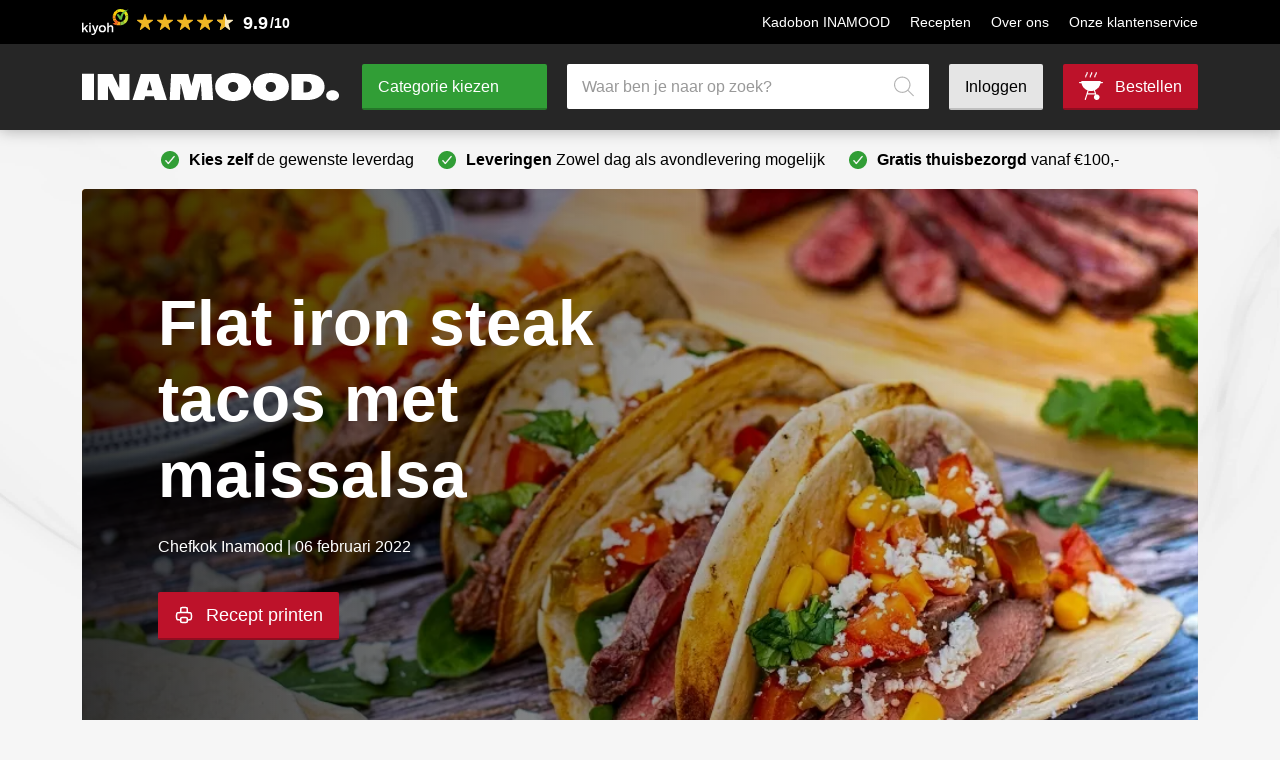

--- FILE ---
content_type: text/html; charset=UTF-8
request_url: https://inamood.nl/recepten/flat-iron-steak-tacos/
body_size: 16448
content:
<!DOCTYPE html><html lang="nl-NL"><head><script data-no-optimize="1">var litespeed_docref=sessionStorage.getItem("litespeed_docref");litespeed_docref&&(Object.defineProperty(document,"referrer",{get:function(){return litespeed_docref}}),sessionStorage.removeItem("litespeed_docref"));</script> <meta charset="UTF-8" /><meta name="viewport" content="width=device-width, initial-scale=1.0" /><title>Flat iron steak tacos met maissalsa - Inamood</title><link rel="profile" href="https://gmpg.org/xfn/11" /><link rel="apple-touch-icon" sizes="180x180" href="/apple-touch-icon.png"><link rel="icon" type="image/png" sizes="32x32" href="/favicon-32x32.png"><link rel="icon" type="image/png" sizes="16x16" href="/favicon-16x16.png"><link rel="manifest" href="/site.webmanifest"><link rel="mask-icon" href="/safari-pinned-tab.svg" color="#000000"><meta name="msapplication-TileColor" content="#da532c"><meta name="theme-color" content="#ffffff">
<!--[if lt IE 9]><script src="https://oss.maxcdn.com/html5shiv/3.7.2/html5shiv.min.js"></script><script src="https://oss.maxcdn.com/respond/1.4.2/respond.min.js"></script><![endif]--><link rel="manifest" href="/superpwa-manifest.json"><meta name="theme-color" content="#262626"><meta name="mobile-web-app-capable" content="yes"><meta name="apple-touch-fullscreen" content="yes"><meta name="apple-mobile-web-app-title" content="Inamood."><meta name="application-name" content="Inamood."><meta name="apple-mobile-web-app-capable" content="yes"><meta name="apple-mobile-web-app-status-bar-style" content="black"><link rel="apple-touch-icon"  href="https://inamood.nl/favicon-icon-192x192.png"><link rel="apple-touch-icon" sizes="192x192" href="https://inamood.nl/favicon-icon-192x192.png"><link rel="apple-touch-startup-image" media="screen and (device-width: 320px) and (device-height: 568px) and (-webkit-device-pixel-ratio: 2) and (orientation: landscape)" href="https://inamood.nl/wp-content/uploads/superpwa-splashIcons/super_splash_screens/icon_1136x640.png"/><link rel="apple-touch-startup-image" media="screen and (device-width: 320px) and (device-height: 568px) and (-webkit-device-pixel-ratio: 2) and (orientation: portrait)" href="https://inamood.nl/wp-content/uploads/superpwa-splashIcons/super_splash_screens/icon_640x1136.png"/><link rel="apple-touch-startup-image" media="screen and (device-width: 414px) and (device-height: 896px) and (-webkit-device-pixel-ratio: 3) and (orientation: landscape)" href="https://inamood.nl/wp-content/uploads/superpwa-splashIcons/super_splash_screens/icon_2688x1242.png"/><link rel="apple-touch-startup-image" media="screen and (device-width: 414px) and (device-height: 896px) and (-webkit-device-pixel-ratio: 2) and (orientation: landscape)" href="https://inamood.nl/wp-content/uploads/superpwa-splashIcons/super_splash_screens/icon_1792x828.png"/><link rel="apple-touch-startup-image" media="screen and (device-width: 375px) and (device-height: 812px) and (-webkit-device-pixel-ratio: 3) and (orientation: portrait)" href="https://inamood.nl/wp-content/uploads/superpwa-splashIcons/super_splash_screens/icon_1125x2436.png"/><link rel="apple-touch-startup-image" media="screen and (device-width: 414px) and (device-height: 896px) and (-webkit-device-pixel-ratio: 2) and (orientation: portrait)" href="https://inamood.nl/wp-content/uploads/superpwa-splashIcons/super_splash_screens/icon_828x1792.png"/><link rel="apple-touch-startup-image" media="screen and (device-width: 375px) and (device-height: 812px) and (-webkit-device-pixel-ratio: 3) and (orientation: landscape)" href="https://inamood.nl/wp-content/uploads/superpwa-splashIcons/super_splash_screens/icon_2436x1125.png"/><link rel="apple-touch-startup-image" media="screen and (device-width: 414px) and (device-height: 736px) and (-webkit-device-pixel-ratio: 3) and (orientation: portrait)" href="https://inamood.nl/wp-content/uploads/superpwa-splashIcons/super_splash_screens/icon_1242x2208.png"/><link rel="apple-touch-startup-image" media="screen and (device-width: 414px) and (device-height: 736px) and (-webkit-device-pixel-ratio: 3) and (orientation: landscape)" href="https://inamood.nl/wp-content/uploads/superpwa-splashIcons/super_splash_screens/icon_2208x1242.png"/><link rel="apple-touch-startup-image" media="screen and (device-width: 375px) and (device-height: 667px) and (-webkit-device-pixel-ratio: 2) and (orientation: landscape)" href="https://inamood.nl/wp-content/uploads/superpwa-splashIcons/super_splash_screens/icon_1334x750.png"/><link rel="apple-touch-startup-image" media="screen and (device-width: 375px) and (device-height: 667px) and (-webkit-device-pixel-ratio: 2) and (orientation: portrait)" href="https://inamood.nl/wp-content/uploads/superpwa-splashIcons/super_splash_screens/icon_750x1334.png"/><link rel="apple-touch-startup-image" media="screen and (device-width: 1024px) and (device-height: 1366px) and (-webkit-device-pixel-ratio: 2) and (orientation: landscape)" href="https://inamood.nl/wp-content/uploads/superpwa-splashIcons/super_splash_screens/icon_2732x2048.png"/><link rel="apple-touch-startup-image" media="screen and (device-width: 1024px) and (device-height: 1366px) and (-webkit-device-pixel-ratio: 2) and (orientation: portrait)" href="https://inamood.nl/wp-content/uploads/superpwa-splashIcons/super_splash_screens/icon_2048x2732.png"/><link rel="apple-touch-startup-image" media="screen and (device-width: 834px) and (device-height: 1194px) and (-webkit-device-pixel-ratio: 2) and (orientation: landscape)" href="https://inamood.nl/wp-content/uploads/superpwa-splashIcons/super_splash_screens/icon_2388x1668.png"/><link rel="apple-touch-startup-image" media="screen and (device-width: 834px) and (device-height: 1194px) and (-webkit-device-pixel-ratio: 2) and (orientation: portrait)" href="https://inamood.nl/wp-content/uploads/superpwa-splashIcons/super_splash_screens/icon_1668x2388.png"/><link rel="apple-touch-startup-image" media="screen and (device-width: 834px) and (device-height: 1112px) and (-webkit-device-pixel-ratio: 2) and (orientation: landscape)" href="https://inamood.nl/wp-content/uploads/superpwa-splashIcons/super_splash_screens/icon_2224x1668.png"/><link rel="apple-touch-startup-image" media="screen and (device-width: 414px) and (device-height: 896px) and (-webkit-device-pixel-ratio: 3) and (orientation: portrait)" href="https://inamood.nl/wp-content/uploads/superpwa-splashIcons/super_splash_screens/icon_1242x2688.png"/><link rel="apple-touch-startup-image" media="screen and (device-width: 834px) and (device-height: 1112px) and (-webkit-device-pixel-ratio: 2) and (orientation: portrait)" href="https://inamood.nl/wp-content/uploads/superpwa-splashIcons/super_splash_screens/icon_1668x2224.png"/><link rel="apple-touch-startup-image" media="screen and (device-width: 768px) and (device-height: 1024px) and (-webkit-device-pixel-ratio: 2) and (orientation: portrait)" href="https://inamood.nl/wp-content/uploads/superpwa-splashIcons/super_splash_screens/icon_1536x2048.png"/><link rel="apple-touch-startup-image" media="screen and (device-width: 768px) and (device-height: 1024px) and (-webkit-device-pixel-ratio: 2) and (orientation: landscape)" href="https://inamood.nl/wp-content/uploads/superpwa-splashIcons/super_splash_screens/icon_2048x1536.png"/><link rel="apple-touch-startup-image" media="screen and (device-width: 390px) and (device-height: 844px) and (-webkit-device-pixel-ratio: 3) and (orientation: portrait)" href="https://inamood.nl/wp-content/uploads/superpwa-splashIcons/super_splash_screens/icon_1170x2532.png"/><link rel="apple-touch-startup-image" media="screen and (device-width: 844px) and (device-height: 390px) and (-webkit-device-pixel-ratio: 3) and (orientation: landscape)" href="https://inamood.nl/wp-content/uploads/superpwa-splashIcons/super_splash_screens/icon_2532x1170.png"/><link rel="apple-touch-startup-image" media="screen and (device-width: 926px) and (device-height: 428px) and (-webkit-device-pixel-ratio: 3) and (orientation: landscape)" href="https://inamood.nl/wp-content/uploads/superpwa-splashIcons/super_splash_screens/icon_2778x1284.png"/><link rel="apple-touch-startup-image" media="screen and (device-width: 428px) and (device-height: 926px) and (-webkit-device-pixel-ratio: 3) and (orientation: portrait)" href="https://inamood.nl/wp-content/uploads/superpwa-splashIcons/super_splash_screens/icon_2532x1170.png"/><link rel="apple-touch-startup-image" media="screen and (device-width: 852px) and (device-height: 393px) and (-webkit-device-pixel-ratio: 3) and (orientation: landscape)" href="https://inamood.nl/wp-content/uploads/superpwa-splashIcons/super_splash_screens/icon_2556x1179.png"/><link rel="apple-touch-startup-image" media="screen and (device-width: 393px) and (device-height: 852px) and (-webkit-device-pixel-ratio: 3) and (orientation: portrait)" href="https://inamood.nl/wp-content/uploads/superpwa-splashIcons/super_splash_screens/icon_1179x2556.png"/><link rel="apple-touch-startup-image" media="screen and (device-width: 932px) and (device-height: 430px) and (-webkit-device-pixel-ratio: 3) and (orientation: landscape)" href="https://inamood.nl/wp-content/uploads/superpwa-splashIcons/super_splash_screens/icon_2796x1290.png"/><link rel="apple-touch-startup-image" media="screen and (device-width: 430px) and (device-height: 932px) and (-webkit-device-pixel-ratio: 3) and (orientation: portrait)" href="https://inamood.nl/wp-content/uploads/superpwa-splashIcons/super_splash_screens/icon_1290x2796.png"/><meta name='robots' content='index, follow, max-image-preview:large, max-snippet:-1, max-video-preview:-1' />
 <script data-cfasync="false" data-pagespeed-no-defer>var gtm4wp_datalayer_name = "dataLayer";
	var dataLayer = dataLayer || [];
	const gtm4wp_use_sku_instead = 0;
	const gtm4wp_currency = 'EUR';
	const gtm4wp_product_per_impression = 10;
	const gtm4wp_clear_ecommerce = false;
	const gtm4wp_datalayer_max_timeout = 2000;</script> <meta name="description" content="Een flat iron steak marineren en dan grillen op de BBQ. In dunne plakken snijden en met het vlees een geweldig steak taco recept maken." /><link rel="canonical" href="https://inamood.nl/recepten/flat-iron-steak-tacos/" /><meta property="og:locale" content="nl_NL" /><meta property="og:type" content="article" /><meta property="og:title" content="Flat iron steak tacos met maissalsa" /><meta property="og:description" content="Een flat iron steak marineren en dan grillen op de BBQ. In dunne plakken snijden en met het vlees een geweldig steak taco recept maken." /><meta property="og:url" content="https://inamood.nl/recepten/flat-iron-steak-tacos/" /><meta property="og:site_name" content="Inamood" /><meta property="article:modified_time" content="2025-07-22T11:23:05+00:00" /><meta name="twitter:card" content="summary_large_image" /><meta name="twitter:label1" content="Geschatte leestijd" /><meta name="twitter:data1" content="7 minuten" /> <script type="application/ld+json" class="yoast-schema-graph">{"@context":"https://schema.org","@graph":[{"@type":"WebPage","@id":"https://inamood.nl/recepten/flat-iron-steak-tacos/","url":"https://inamood.nl/recepten/flat-iron-steak-tacos/","name":"Flat iron steak tacos met maissalsa - Inamood","isPartOf":{"@id":"https://inamood.nl/#website"},"datePublished":"2022-02-06T20:29:51+00:00","dateModified":"2025-07-22T11:23:05+00:00","description":"Een flat iron steak marineren en dan grillen op de BBQ. In dunne plakken snijden en met het vlees een geweldig steak taco recept maken.","breadcrumb":{"@id":"https://inamood.nl/recepten/flat-iron-steak-tacos/#breadcrumb"},"inLanguage":"nl-NL","potentialAction":[{"@type":"ReadAction","target":["https://inamood.nl/recepten/flat-iron-steak-tacos/"]}]},{"@type":"BreadcrumbList","@id":"https://inamood.nl/recepten/flat-iron-steak-tacos/#breadcrumb","itemListElement":[{"@type":"ListItem","position":1,"name":"Inamood","item":"https://inamood.nl/"},{"@type":"ListItem","position":2,"name":"Recepten","item":"https://inamood.nl/lekkere-recepten/"},{"@type":"ListItem","position":3,"name":"Flat iron steak tacos met maissalsa"}]},{"@type":"WebSite","@id":"https://inamood.nl/#website","url":"https://inamood.nl/","name":"Inamood","description":"Voor de ultieme vleeservaring","potentialAction":[{"@type":"SearchAction","target":{"@type":"EntryPoint","urlTemplate":"https://inamood.nl/?s={search_term_string}"},"query-input":{"@type":"PropertyValueSpecification","valueRequired":true,"valueName":"search_term_string"}}],"inLanguage":"nl-NL"}]}</script> <link rel='dns-prefetch' href='//tagging.inamood.nl' /><link rel='dns-prefetch' href='//fonts.googleapis.com' /><link data-optimized="2" rel="stylesheet" href="https://inamood.nl/wp-content/litespeed/css/d02fd94446d40b4dcf73e9728339ea6b.css?ver=65ce1" /> <script type="litespeed/javascript" data-src="https://inamood.nl/wp-content/themes/inamood/js/jquery.min.js" id="jquery-js"></script> <script id="tagging-gtm-script-js-after" type="litespeed/javascript">(function(){function t(t,e,r){if("cookie"===t){var n=document.cookie.split(";");for(var o=0;o<n.length;o++){var i=n[o].split("=");if(i[0].trim()===e)return i[1]}}else if("localStorage"===t)return localStorage.getItem(e);else if("jsVariable"===t)return window[e];else console.warn("invalid uid source",t)}function e(e,r,n){var o=document.createElement("script");o.async=!0,o.src=r,e.insertBefore(o,n)}function r(r,n,o,i,a){var c,s=!1;try{var u=navigator.userAgent,f=/Version\/([0-9\._]+)(.*Mobile)?.*Safari.*/.exec(u);f&&parseFloat(f[1])>=16.4&&(c=t(o,i,""),s=!0)}catch(t){console.error(t)}var l=window[a]=window[a]||[];l.push({"gtm.start":(new Date).getTime(),event:"gtm.js"});var g=r+"/script.js?id="+n+(s?"&enableCK=true":"")+(c?"&mcookie="+encodeURIComponent(c):""),d=document.getElementsByTagName("script")[0];e(d.parentNode,g,d)}r("https://tagging.inamood.nl","GTM-NL6TW8K","cookie","_taggingmk","dataLayer")})()</script> 
 <script data-cfasync="false" data-pagespeed-no-defer>var dataLayer_content = {"pagePostType":"recepten","pagePostType2":"single-recepten","pagePostAuthor":"koen van Kempen","customerTotalOrders":0,"customerTotalOrderValue":0,"customerFirstName":"","customerLastName":"","customerBillingFirstName":"","customerBillingLastName":"","customerBillingCompany":"","customerBillingAddress1":"","customerBillingAddress2":"","customerBillingCity":"","customerBillingState":"","customerBillingPostcode":"","customerBillingCountry":"","customerBillingEmail":"","customerBillingEmailHash":"","customerBillingPhone":"","customerShippingFirstName":"","customerShippingLastName":"","customerShippingCompany":"","customerShippingAddress1":"","customerShippingAddress2":"","customerShippingCity":"","customerShippingState":"","customerShippingPostcode":"","customerShippingCountry":"","cartContent":{"totals":{"applied_coupons":[],"discount_total":0,"subtotal":0,"total":0},"items":[]}};
	dataLayer.push( dataLayer_content );</script> <script data-cfasync="false" data-pagespeed-no-defer>console.warn && console.warn("[GTM4WP] Google Tag Manager container code placement set to OFF !!!");
	console.warn && console.warn("[GTM4WP] Data layer codes are active but GTM container must be loaded using custom coding !!!");</script> <meta name="tagging-version" content="2.3.4"> <script src=https://cdn-eu.pagesense.io/js/heersnl/5a7e3e7ff21342a5b76160e9d2088922.js></script> 
<noscript><style>.woocommerce-product-gallery{ opacity: 1 !important; }</style></noscript></head><body class="wp-singular recepten-template-default single single-recepten postid-16850 wp-theme-inamood theme-inamood woocommerce-no-js">
<!--[if lt IE 10]><div id="old-ie-banner"><div class="container"><p><b>Let op!</b> Je bezoekt deze website met een verouderde versie van Internet Explorer. Hierdoor functioneert de website mogelijk niet op de juiste manier. Update je browser of gebruik een alternatieve browser.</p></div></div>
<![endif]--><header class="header"><div class="top-bar"><div class="container"><div class="header-inner">
<a href="https://www.kiyoh.com/reviews/1064395/inamood" target="_blank" rel="noopener" class="product-rating">
<img class="kiyoh-logo-header" src="https://inamood.nl/wp-content/themes/inamood/images/kiyoh-logo.svg" /><div class="starrating "><ul class="stars rating-4.95"><li class="star star-1 full " data-rating="1"></li><li class="star star-2 full " data-rating="2"></li><li class="star star-3 full " data-rating="3"></li><li class="star star-4 full " data-rating="4"></li><li class="star star-5 half " data-rating="5"></li></ul></div>		<span class="rating-text"><span class="score">9.9</span>/10</span>	</a><div class="menu-main-menu-top-container"><ul id="menu-main-menu-top" class="menu"><li id="menu-item-35423" class="menu-item menu-item-type-post_type menu-item-object-product menu-item-35423"><a href="https://inamood.nl/bbq-kookgerei/bbq-accessoires/kadobon-inamood/">Kadobon INAMOOD</a></li><li id="menu-item-61500" class="menu-item menu-item-type-post_type menu-item-object-page menu-item-61500"><a href="https://inamood.nl/recepten-overzicht/">Recepten</a></li><li id="menu-item-492" class="menu-item menu-item-type-post_type menu-item-object-page menu-item-492"><a href="https://inamood.nl/over-ons/">Over ons</a></li><li id="menu-item-484" class="menu-item menu-item-type-post_type menu-item-object-page menu-item-484"><a href="https://inamood.nl/service/">Onze klantenservice</a></li></ul></div></div></div></div><div class="main-header"><div class="container"><div class="header-inner"><div class="branding">
<a href="https://inamood.nl/" title="Inamood" rel="home" aria-label="Logo">
<img src="https://inamood.nl/wp-content/uploads/2021/07/Logo.svg" alt="Logo" width="160" height="130" />
</a></div><nav class="main-menu"><div class="nav-bottom"><ul id="menu-topper" class="menu"><li id="menu-item-244" class="menu-item menu-item-type-custom menu-item-object-custom menu-item-has-children menu-item-244"><a href="#">Categorie kiezen</a><ul class="sub-menu"><li id="menu-item-13878" class="menu-item menu-item-type-taxonomy menu-item-object-product_cat menu-item-has-children menu-item-13878"><a href="https://inamood.nl/voordelig-vlees/">INAMOOD acties</a><ul class="sub-menu"><li id="menu-item-189155" class="menu-item menu-item-type-taxonomy menu-item-object-product_cat menu-item-189155"><a href="https://inamood.nl/voordelig-vlees/vlees-aanbiedingen/">Vlees aanbiedingen</a></li><li id="menu-item-171787" class="menu-item menu-item-type-taxonomy menu-item-object-product_cat menu-item-171787"><a href="https://inamood.nl/nieuw/">Nieuw</a></li></ul></li><li id="menu-item-13882" class="menu-item menu-item-type-taxonomy menu-item-object-product_cat menu-item-has-children menu-item-13882"><a href="https://inamood.nl/rundvlees/">Rundvlees</a><ul class="sub-menu"><li id="menu-item-13915" class="menu-item menu-item-type-taxonomy menu-item-object-product_cat menu-item-13915"><a href="https://inamood.nl/rundvlees/bavette/">Bavette</a></li><li id="menu-item-13885" class="menu-item menu-item-type-taxonomy menu-item-object-product_cat menu-item-13885"><a href="https://inamood.nl/rundvlees/picanha/">Picanha</a></li><li id="menu-item-13886" class="menu-item menu-item-type-taxonomy menu-item-object-product_cat menu-item-13886"><a href="https://inamood.nl/rundvlees/ribeye/">Ribeye</a></li><li id="menu-item-13917" class="menu-item menu-item-type-taxonomy menu-item-object-product_cat menu-item-13917"><a href="https://inamood.nl/rundvlees/entrecote/">Entrecote</a></li><li id="menu-item-13883" class="menu-item menu-item-type-taxonomy menu-item-object-product_cat menu-item-has-children menu-item-13883"><a href="https://inamood.nl/rundvlees/ossenhaas/">Ossenhaas</a><ul class="sub-menu"><li id="menu-item-16941" class="menu-item menu-item-type-taxonomy menu-item-object-product_cat menu-item-16941"><a href="https://inamood.nl/rundvlees/tournedos/">Tournedos</a></li><li id="menu-item-25750" class="menu-item menu-item-type-taxonomy menu-item-object-product_cat menu-item-25750"><a href="https://inamood.nl/rundvlees/ossenhaas/ossenhaaspuntjes/">Ossenhaaspuntjes</a></li></ul></li><li id="menu-item-13916" class="menu-item menu-item-type-taxonomy menu-item-object-product_cat menu-item-13916"><a href="https://inamood.nl/rundvlees/brisket/">Brisket</a></li><li id="menu-item-16938" class="menu-item menu-item-type-taxonomy menu-item-object-product_cat menu-item-16938"><a href="https://inamood.nl/rundvlees/diamanthaas/">Diamanthaas</a></li><li id="menu-item-13888" class="menu-item menu-item-type-taxonomy menu-item-object-product_cat menu-item-13888"><a href="https://inamood.nl/rundvlees/tomahawk-steak/">Tomahawk Steak</a></li><li id="menu-item-13887" class="menu-item menu-item-type-taxonomy menu-item-object-product_cat menu-item-13887"><a href="https://inamood.nl/rundvlees/shortrib/">Shortrib</a></li><li id="menu-item-80424" class="menu-item menu-item-type-taxonomy menu-item-object-product_cat menu-item-80424"><a href="https://inamood.nl/rundvlees/biefstuk/">Biefstuk</a></li><li id="menu-item-13898" class="menu-item menu-item-type-taxonomy menu-item-object-product_cat menu-item-has-children menu-item-13898"><a href="https://inamood.nl/wagyu-vlees/">Wagyu</a><ul class="sub-menu"><li id="menu-item-18021" class="menu-item menu-item-type-taxonomy menu-item-object-product_cat menu-item-18021"><a href="https://inamood.nl/wagyu-vlees/japanse-wagyu/">Japanse Wagyu</a></li><li id="menu-item-113301" class="menu-item menu-item-type-taxonomy menu-item-object-product_cat menu-item-113301"><a href="https://inamood.nl/iers-wagyu/">Iers Wagyu</a></li><li id="menu-item-18020" class="menu-item menu-item-type-taxonomy menu-item-object-product_cat menu-item-18020"><a href="https://inamood.nl/wagyu-vlees/australische-wagyu/">Australische Wagyu</a></li></ul></li><li id="menu-item-16940" class="menu-item menu-item-type-taxonomy menu-item-object-product_cat menu-item-16940"><a href="https://inamood.nl/rundvlees/t-bonesteak/">T-bone Steak</a></li><li id="menu-item-13918" class="menu-item menu-item-type-taxonomy menu-item-object-product_cat menu-item-13918"><a href="https://inamood.nl/rundvlees/flat-iron-steak/">Flat iron steak</a></li><li id="menu-item-13919" class="menu-item menu-item-type-taxonomy menu-item-object-product_cat menu-item-13919"><a href="https://inamood.nl/rundvlees/beef-burgers/">Beef burgers</a></li><li id="menu-item-16936" class="menu-item menu-item-type-taxonomy menu-item-object-product_cat menu-item-16936"><a href="https://inamood.nl/rundvlees/tri-tip/">Tri tip</a></li></ul></li><li id="menu-item-13889" class="menu-item menu-item-type-taxonomy menu-item-object-product_cat menu-item-has-children menu-item-13889"><a href="https://inamood.nl/varkensvlees/">Varkensvlees</a><ul class="sub-menu"><li id="menu-item-25756" class="menu-item menu-item-type-taxonomy menu-item-object-product_cat menu-item-25756"><a href="https://inamood.nl/varkensvlees/procureur/">Procureur</a></li><li id="menu-item-25757" class="menu-item menu-item-type-taxonomy menu-item-object-product_cat menu-item-25757"><a href="https://inamood.nl/varkensvlees/boston-butt/">Boston butt</a></li><li id="menu-item-37153" class="menu-item menu-item-type-taxonomy menu-item-object-product_cat menu-item-37153"><a href="https://inamood.nl/varkensvlees/buikspek-kopen/">Buikspek</a></li><li id="menu-item-13911" class="menu-item menu-item-type-taxonomy menu-item-object-product_cat menu-item-13911"><a href="https://inamood.nl/varkensvlees/iberico-varken/">Iberico varken</a></li><li id="menu-item-16949" class="menu-item menu-item-type-taxonomy menu-item-object-product_cat menu-item-16949"><a href="https://inamood.nl/varkensvlees/duroc-varken/">Heyde Hoeve Duroc varken</a></li><li id="menu-item-16948" class="menu-item menu-item-type-taxonomy menu-item-object-product_cat menu-item-16948"><a href="https://inamood.nl/varkensvlees/nederlands-varken/">Nederlands varken</a></li></ul></li><li id="menu-item-13875" class="menu-item menu-item-type-taxonomy menu-item-object-product_cat menu-item-has-children menu-item-13875"><a href="https://inamood.nl/gevogelte-kopen/">Gevogelte</a><ul class="sub-menu"><li id="menu-item-13877" class="menu-item menu-item-type-taxonomy menu-item-object-product_cat menu-item-13877"><a href="https://inamood.nl/gevogelte-kopen/kippenvlees/">Kip</a></li><li id="menu-item-13876" class="menu-item menu-item-type-taxonomy menu-item-object-product_cat menu-item-13876"><a href="https://inamood.nl/gevogelte-kopen/eendenvlees/">Eend</a></li></ul></li><li id="menu-item-13913" class="menu-item menu-item-type-taxonomy menu-item-object-product_cat menu-item-13913"><a href="https://inamood.nl/kalfsvlees/">Kalfsvlees</a></li><li id="menu-item-50880" class="menu-item menu-item-type-taxonomy menu-item-object-product_cat menu-item-50880"><a href="https://inamood.nl/dry-aged-beef/">Dry aged beef</a></li><li id="menu-item-13914" class="menu-item menu-item-type-taxonomy menu-item-object-product_cat menu-item-13914"><a href="https://inamood.nl/lamsvlees/">Lamsvlees</a></li><li id="menu-item-69419" class="menu-item menu-item-type-taxonomy menu-item-object-product_cat menu-item-69419"><a href="https://inamood.nl/wild-vlees/">Wild vlees</a></li><li id="menu-item-13906" class="menu-item menu-item-type-taxonomy menu-item-object-product_cat menu-item-has-children menu-item-13906"><a href="https://inamood.nl/bbq-vlees/">BBQ vlees</a><ul class="sub-menu"><li id="menu-item-13896" class="menu-item menu-item-type-taxonomy menu-item-object-product_cat menu-item-13896"><a href="https://inamood.nl/bbq-vlees/steaks/">Steaks</a></li><li id="menu-item-13895" class="menu-item menu-item-type-taxonomy menu-item-object-product_cat menu-item-13895"><a href="https://inamood.nl/bbq-vlees/spareribs-bestellen/">Spareribs</a></li><li id="menu-item-25760" class="menu-item menu-item-type-taxonomy menu-item-object-product_cat menu-item-25760"><a href="https://inamood.nl/bbq-vlees/speklappen/">Speklappen</a></li><li id="menu-item-13909" class="menu-item menu-item-type-taxonomy menu-item-object-product_cat menu-item-13909"><a href="https://inamood.nl/bbq-vlees/bbq-hamburger/">Burgers</a></li><li id="menu-item-13899" class="menu-item menu-item-type-taxonomy menu-item-object-product_cat menu-item-13899"><a href="https://inamood.nl/bbq-vlees/bbq-worsten/">Worst</a></li><li id="menu-item-16943" class="menu-item menu-item-type-taxonomy menu-item-object-product_cat menu-item-16943"><a href="https://inamood.nl/bbq-vlees/vleesspies-bbq/">Spiesen</a></li></ul></li><li id="menu-item-16927" class="menu-item menu-item-type-taxonomy menu-item-object-product_cat menu-item-has-children menu-item-16927"><a href="https://inamood.nl/dagelijks/">Dagelijks</a><ul class="sub-menu"><li id="menu-item-13897" class="menu-item menu-item-type-taxonomy menu-item-object-product_cat menu-item-13897"><a href="https://inamood.nl/dagelijks/stoofvlees/">Stoofvlees</a></li><li id="menu-item-13910" class="menu-item menu-item-type-taxonomy menu-item-object-product_cat menu-item-13910"><a href="https://inamood.nl/dagelijks/gehakt/">Gehakt</a></li><li id="menu-item-16930" class="menu-item menu-item-type-taxonomy menu-item-object-product_cat menu-item-16930"><a href="https://inamood.nl/dagelijks/braadstuk/">Braadstuk</a></li><li id="menu-item-16931" class="menu-item menu-item-type-taxonomy menu-item-object-product_cat menu-item-16931"><a href="https://inamood.nl/dagelijks/gegaard-vlees/">Gegaard</a></li><li id="menu-item-49737" class="menu-item menu-item-type-taxonomy menu-item-object-product_cat menu-item-49737"><a href="https://inamood.nl/maaltijdgemak/">Maaltijdgemak</a></li><li id="menu-item-25761" class="menu-item menu-item-type-taxonomy menu-item-object-product_cat menu-item-25761"><a href="https://inamood.nl/bbq-vlees/gourmetschotel/">Gourmetschotels</a></li></ul></li><li id="menu-item-13892" class="menu-item menu-item-type-taxonomy menu-item-object-product_cat menu-item-13892"><a href="https://inamood.nl/vis-bestellen/">Vis</a></li><li id="menu-item-13902" class="menu-item menu-item-type-taxonomy menu-item-object-product_cat menu-item-has-children menu-item-13902"><a href="https://inamood.nl/kruiden-sauzen/">Kruiden &amp; Sauzen</a><ul class="sub-menu"><li id="menu-item-13903" class="menu-item menu-item-type-taxonomy menu-item-object-product_cat menu-item-13903"><a href="https://inamood.nl/kruiden-sauzen/bbq-rub/">Rubs</a></li><li id="menu-item-13904" class="menu-item menu-item-type-taxonomy menu-item-object-product_cat menu-item-13904"><a href="https://inamood.nl/kruiden-sauzen/bbq-saus/">Sauzen</a></li></ul></li><li id="menu-item-13873" class="menu-item menu-item-type-taxonomy menu-item-object-product_cat menu-item-has-children menu-item-13873"><a href="https://inamood.nl/bbq-kookgerei/">BBQ- &amp; Kookgerei</a><ul class="sub-menu"><li id="menu-item-13874" class="menu-item menu-item-type-taxonomy menu-item-object-product_cat menu-item-13874"><a href="https://inamood.nl/bbq-kookgerei/bbq-accessoires/">Accessoires</a></li><li id="menu-item-13901" class="menu-item menu-item-type-taxonomy menu-item-object-product_cat menu-item-13901"><a href="https://inamood.nl/bbq-kookgerei/rookhout/">Rookhout</a></li><li id="menu-item-16921" class="menu-item menu-item-type-taxonomy menu-item-object-product_cat menu-item-16921"><a href="https://inamood.nl/bbq-kookgerei/vleesthermometer/">Vleesthermometer</a></li></ul></li></ul></li><li class="search"><div class="dgwt-wcas-search-wrapp dgwt-wcas-has-submit woocommerce dgwt-wcas-style-solaris js-dgwt-wcas-layout-icon-flexible dgwt-wcas-layout-icon-flexible js-dgwt-wcas-mobile-overlay-enabled dgwt-wcas-layout-icon-flexible-loaded dgwt-wcas-active"><div class="dgwt-wcas-search-icon js-dgwt-wcas-search-icon-handler">
<svg class="dgwt-wcas-ico-magnifier-handler" xmlns="http://www.w3.org/2000/svg" xmlns:xlink="http://www.w3.org/1999/xlink" x="0px" y="0px" viewBox="0 0 51.539 51.361" xml:space="preserve">
<path d="M51.539,49.356L37.247,35.065c3.273-3.74,5.272-8.623,5.272-13.983c0-11.742-9.518-21.26-21.26-21.26 S0,9.339,0,21.082s9.518,21.26,21.26,21.26c5.361,0,10.244-1.999,13.983-5.272l14.292,14.292L51.539,49.356z M2.835,21.082 c0-10.176,8.249-18.425,18.425-18.425s18.425,8.249,18.425,18.425S31.436,39.507,21.26,39.507S2.835,31.258,2.835,21.082z"></path>
</svg></div><div class="dgwt-wcas-search-icon-arrow"></div><form class="dgwt-wcas-search-form"><div class="dgwt-wcas-sf-wrapp">
<label class="screen-reader-text" for="dgwt-wcas-search-input-1">Producten zoeken</label>
<input id="dgwt-wcas-search-input-1" type="search" class="dgwt-wcas-search-input" placeholder="Waar ben je naar op zoek?" autocomplete="off"><div class="dgwt-wcas-preloader" style="right: 50px;"></div><div class="dgwt-wcas-voice-search"></div>
<button aria-label="Zoeken" class="dgwt-wcas-search-submit" onclick="event.preventDefault();">
<svg class="dgwt-wcas-ico-magnifier" xmlns="http://www.w3.org/2000/svg" xmlns:xlink="http://www.w3.org/1999/xlink" x="0px" y="0px" viewBox="0 0 51.539 51.361" xml:space="preserve">
<path d="M51.539,49.356L37.247,35.065c3.273-3.74,5.272-8.623,5.272-13.983c0-11.742-9.518-21.26-21.26-21.26 S0,9.339,0,21.082s9.518,21.26,21.26,21.26c5.361,0,10.244-1.999,13.983-5.272l14.292,14.292L51.539,49.356z M2.835,21.082 c0-10.176,8.249-18.425,18.425-18.425s18.425,8.249,18.425,18.425S31.436,39.507,21.26,39.507S2.835,31.258,2.835,21.082z"></path>
</svg>
</button></div></form></div></li><li class="login-out"><a href="https://inamood.nl/mijn-account/" title="Inloggen">Inloggen</a></li><li class="cart popup_cart"><a href="#">Bestellen<span class="cart-count"></span></a></li><li class="responsive-nav-li"><div class="responsive-nav-button"><div class="responsive-nav-icon"><span></span><span></span><span></span><span></span><span></span><span></span></div></div></li></ul></div></nav></div></div></div></header><section class="wrapper"><div class="voordelen-blok"><div class="container"><div class="row"><div class="col-12"><div class="algemeen"><ul class="voordelen"><li><p>Kies zelf <span>de gewenste leverdag</span></p></li><li><p>Leveringen <span>Zowel dag als avondlevering mogelijk</span></p></li><li><p>Gratis thuisbezorgd <span>vanaf €100,-</span></p></li></ul></div></div></div></div></div> <script type="application/ld+json">{"@context":"https://schema.org",
		"@type": "Recipe",
		"name": "Flat iron steak tacos met maissalsa",
		"image": [
		  "https://inamood.nl/wp-content/uploads/2022/02/flat-iron-steak-taco-met-maissalsa.jpg"
		],
		"author": {
			"@type": "Person",
			"name": "Chefkok Inamood"
		},
		"description": "Een flat iron steak eerst lekker marineren en dan grillen op de BBQ. In dunne plakken snijden en met het vlees een geweldige steak taco maken. Dit is echt zo lekker en super makkelijk. Ideaal als je met meer personen bent omdat het snel klaar is. Het is niet voor niets Street food! Wanneer je met meer personen bent vergeet dan niet om meer ingrediënten in huis te halen dan het aantal zoals hieronder beschreven. Dit recept is voor ongeveer 12 steak taco&#8217;s.",
		"prepTime": "PT15M",
		"cookTime": "PT20M",
		"recipeCuisine": "Barbecue",
		"recipeIngredient": [
			"2 flat iron steak","1 theelepel komijnpoeder","2 teentjes knoflook","1 theelepel zout","1 eetlepel chilipoeder","100 ml olijfolie","1 limoen","12 kleine tortilla's","100 gram mais","2 tomaten"," verse koriander","1 kleine jalapeno","2 eetlepels limoensap"," zout en versgemalen peper","100 gram feta kaas"," veldsla"
		]}</script> <div class="post-banner recept-banner "><div class="container"><div class="row"><div class="col-12"><div class="banner-content"><div class="media-container image" style="background-image: url(https://inamood.nl/wp-content/uploads/2022/02/flat-iron-steak-taco-met-maissalsa.jpg);" aria-label="flat iron steak bbq"></div><div class="col-xl-8 col-lg-10"><div class="text-container"><div class="text"><h1>Flat iron steak tacos met maissalsa</h1><p class="auteur-datum">Chefkok Inamood | 06 februari 2022</p>
<a href="#" class="print-page button red with-icon-left print">Recept printen</a></div></div></div></div></div></div></div></div><div class="recept-highlights"><div class="container"><div class="row"><div class="col-lg-3 col-6 mobile-flex"><div class="highlight voorbereiding">
<span class="icon icon-voorbereiding"></span>
<span class="item">
<span class="titel">Voorbereiding</span>
<span class="waarde">15 minuten</span>
</span></div></div><div class="col-lg-3 col-6 mobile-flex"><div class="highlight bereiding">
<span class="icon icon-bereiding"></span>
<span class="item">
<span class="titel">Bereiding</span>
<span class="waarde">20 minuten</span>
</span></div></div><div class="col-lg-3 col-6 mobile-flex"><div class="highlight porties">
<span class="icon icon-porties"></span>
<span class="item">
<span class="titel">Aantal porties</span>
<span class="waarde">6 personen</span>
</span></div></div><div class="col-lg-3 col-6 mobile-flex"><div class="highlight keuken">
<span class="icon icon-keuken"></span>
<span class="item">
<span class="titel">Keuken</span>
<span class="waarde">Barbecue</span>
</span></div></div></div></div></div><div class="recept-inhoud"><div class="container"><div class="row"><div class="col-lg-9"><div class="recept-info"><div class="recept-intro"><div class="row"><div class="col-md-4"><div class="intro-afbeelding">
<img class="lazy" data-src="https://inamood.nl/wp-content/uploads/2022/02/flat-iron-steak-taco-met-maissalsa.jpg" alt="flat iron steak bbq" /></div></div><div class="col-md-8"><div class="intro-tekst"><h3 class="titel">Een geweldig street food gerecht!</h3><p>Een flat iron steak eerst lekker marineren en dan grillen op de BBQ. In dunne plakken snijden en met het vlees een geweldige steak taco maken. Dit is echt zo lekker en super makkelijk. Ideaal als je met meer personen bent omdat het snel klaar is. Het is niet voor niets Street food! Wanneer je met meer personen bent vergeet dan niet om meer ingrediënten in huis te halen dan het aantal zoals hieronder beschreven. Dit recept is voor ongeveer 12 steak taco&#8217;s.</p></div></div></div></div><div class="recept-ingredienten alternate-product-style"><div class="row"><div class="col-lg-4"><div class="shop-product"><div class="titel">
<span class="look-h5"> <em>6 personen</em></span></div><div class="woocommerce"><ul class="products columns-1"><div class="ingredient-product"><li class="product type-product post-14329 status-publish first instock product_cat-bbq-vlees product_cat-flat-iron-steak product_cat-rundvlees product_cat-steaks product_cat-wagyu-vlees product_cat-australische-wagyu has-post-thumbnail featured taxable shipping-taxable purchasable product-type-variable">
<a href="https://inamood.nl/wagyu-vlees/flat-iron-wagyu-australisch/" class="woocommerce-LoopProduct-link woocommerce-loop-product__link"><span class="product-item-top">		<span class="shop-image">
<span class="image-itself">
<img class="lazy" data-src="https://inamood.nl/wp-content/uploads/2021/10/inamoodfeb004-768x768.jpg" width="768" height="768"><div class="second-image lazy" data-src="https://inamood.nl/wp-content/uploads/2021/10/flatironinamood4-768x511.jpg" aria-label="flat iron steak recept"></div>
</span>
<span class="ratio"></span>
</span>
</span><span class="product-item-bottom"><h2 class="woocommerce-loop-product__title">Flat iron | wagyu Australisch</h2><div class="extra-product-info"><span class="item price-per-kilo" data-ppk="98"><span class="regular-price">&euro;98 p/kg</span></span><span class="item short-description">Vanaf 250 - 300 gram</span></div>
<span class="price"><span class="woocommerce-Price-amount amount"><bdi><span class="woocommerce-Price-currencySymbol">&euro;</span>26,95</bdi></span></span>
</a></span><div class="bottom-row"><a href="https://inamood.nl/wagyu-vlees/flat-iron-wagyu-australisch/" class="button no-icon bekijk-product" aria-label="Bekijk product" rel="follow">Bekijk product</a></div>	<span id="woocommerce_loop_add_to_cart_link_describedby_14329" class="screen-reader-text">
Dit product heeft meerdere variaties. Deze optie kan gekozen worden op de productpagina	</span>
<span class="gtm4wp_productdata" style="display:none; visibility:hidden;" data-gtm4wp_product_data="{&quot;internal_id&quot;:14329,&quot;item_id&quot;:14329,&quot;item_name&quot;:&quot;Flat iron | wagyu Australisch&quot;,&quot;sku&quot;:14329,&quot;price&quot;:26.95,&quot;stocklevel&quot;:null,&quot;stockstatus&quot;:&quot;instock&quot;,&quot;google_business_vertical&quot;:&quot;retail&quot;,&quot;item_category&quot;:&quot;Wagyu&quot;,&quot;id&quot;:14329,&quot;productlink&quot;:&quot;https:\/\/inamood.nl\/wagyu-vlees\/flat-iron-wagyu-australisch\/&quot;,&quot;item_list_name&quot;:&quot;Algemeen product lijst&quot;,&quot;index&quot;:1,&quot;product_type&quot;:&quot;variable&quot;,&quot;item_brand&quot;:&quot;&quot;}"></span></li></div></ul></div></div></div><div class="col-lg-8"><div class="recept-nieuwsbrief"><div class="row"><div class="col-12"><div class="nieuwsbrief"><div class="nieuwsbrief-formulier"><div class="nieuwsbrief-tekst"><h5>10% korting!</h5><div class="newsletter-sub">Hallo vlees-vis liefhebber; wil je als eerste op de hoogte zijn van onze nieuwe acties, elke week lekkere recepten ontvangen en 10% korting op je eerste bestelling?Schrijf je dan nu in voor onze nieuwsbrief</div></div><div class="nieuwsbrief-form"><div class="sib-nieuwsbrief-form-recept"><div class="sib-nieuwsbrief-form-footer"><form id="sib-nieuwsbrief-recept" class="sib-nieuwsbrief-form-id sib-nieuwsbrief-id--recept" action="#" data-formaction="m_new_subscriber_to_list_on_footer"><div class="input-container"><div class="item">
<input class="input" type="email" id="email" name="EMAIL" autocomplete="off" placeholder="E-mailadres" data-required="true" required /></div><div class="email-message"></div></div><div class="input-container last-row"><div class="item-button">
<button class="button no-icon" name="sib-nieuwsbrief" type="submit">Inschrijven</button></div></div></form><div class="feedback-message"></div></div></div></div></div></div></div></div></div><div class="ingredienten"><h3 class="titel">Ingrediënten voor 4 personen</h3><div class="lijst"><p class="titel">Ingrediënten flat iron steak</p><ul><li>2 flat iron steak</li><li>1 theelepel komijnpoeder</li><li>2 teentjes knoflook</li><li>1 theelepel zout</li><li>1 eetlepel chilipoeder</li><li>100 ml olijfolie</li><li>1 limoen</li></ul></div><div class="lijst"><p class="titel">Ingrediënten garnering</p><ul><li>12 kleine tortilla's</li><li>100 gram mais</li><li>2 tomaten</li><li> verse koriander</li><li>1 kleine jalapeno</li><li>2 eetlepels limoensap</li><li> zout en versgemalen peper</li><li>100 gram feta kaas</li><li> veldsla</li></ul></div></div></div></div></div><div class="recept-beschrijving"><div class="row"><div class="col-lg-10"><div class="beschrijving tekst"><h2><strong>Wat is een flat iron steak?</strong></h2><p>De flat iron steak is een steak die gesneden is van het sukadestuk van het rund en is zeer geschikt om te bakken of te grillen. De Flat Iron steak is uniek in zijn soort. Waar we de sukade voornamelijk kennen als suddervlees, is de Flat Iron steak ook een perfect stuk vlees om te grillen op de BBQ. De marmering van onze <a href="https://inamood.nl/wagyu-vlees/flat-iron-wagyu-australisch/">Flat iron Wagyu</a> geeft een ongekende smaak en doet absoluut niet onder voor onze andere biefstukken. Wat ons betreft een stuk vlees die elke BBQ liefhebber geproefd moet hebben.</p><p>Wil je <a href="https://inamood.nl/rundvlees/flat-iron-steak/">flat iron steak kopen</a> om dit recept te bereiden? Bekijk dan onze categorie en maak een keuze uit de diverse varianten en gewichten.</p></div><div class="row"><div class="col-12"><div class="afbeeldingen-met-link"><div class="image-container">
<img class="lazy" data-src="https://inamood.nl/wp-content/uploads/2022/02/img-6505.jpg" alt="flat iron steak kruiden" /></div></div></div></div><div class="beschrijving tekst"><h3 class="titel">Voorbereiding marinade</h3><ol><li>Haal ten eerste het vlees een dag voor de bereiding uit de vriezer en laat langzaam ontdooien in de koeling.</li><li>Neem vervolgens het vlees uit de verpakking en dep droog met keukenpapier.</li><li>Mix daarna in een kom de specerijen door elkaar en wrijf hiermee het vlees in.</li><li>Pel de knoflook en snipper fijn. Strooi vervolgens de knoflook over het vlees.</li><li>Leg de flat iron steak in een schaal en schenk de olijfolie erover met het sap van één limoen.</li><li>Dek de schaal af met vershoudfolie en laat de flat iron steak voor ongeveer 2 uur marineren in de koeling.</li></ol></div><div class="beschrijving tekst"><h3 class="titel">Voorbereiding garnering</h3><ol><li>Snijd ten eerste de tomaten in blokjes en snipper de jalapeno fijn. Wanneer je geen verse kunt krijgen kun je zo ook uit pot pakken.</li><li>Mix vervolgens de tomatenblokjes met de jalapeno en de mais in een kom.</li><li>Snijd daarna de verse korianderblaadjes fijn en voeg een aantal lepels toe aan de salsa met het limoensap en breng verder op smaak met zout en versgemalen peper.</li></ol></div><div class="row"><div class="col-12"><div class="afbeeldingen-met-link"><div class="image-container">
<img class="lazy" data-src="https://inamood.nl/wp-content/uploads/2022/02/img-6516.jpg" alt="flat iron steak bereiden bbq" /></div></div></div></div><div class="beschrijving tekst"><h3 class="titel">Bereiding flat iron steak BBQ</h3><ol><li>Maak ten eerste je kamado aan door de kolenmand geheel te vullen met houtskool. Voeg hierna twee wokkels toe en maak deze aan. Wacht even 5 minuten tot de BBQ aan is en plaats één plate setter en de roosters. We gaan namelijk direct en indirect barbecueën.</li><li>Sluit de deksel en laat de kamado op een temperatuur komen van rond de 200 graden en sluit de schuiven voor 3/4.</li><li>Leg de flat iron op het rooster boven de directe hitte en grill beide zijden voor ongeveer 2 á 3 minuten en verplaats daarna naar het indirecte gedeelte. Controleer of de kerntemperatuur van de steak 56 graden is. Haal de steak eraf of gaar verder tot een kerntemperatuur van 56 graden.</li><li>Haal vervolgens de flat iron van de barbecue en laat het vlees voor ongeveer 5 tot 10 minuten rusten. Snijd het vlees in dunne plakjes en serveer direct met de tortilla&#8217;s en de maissalsa.</li><li>Verwarm ten slotte in de tussentijd de tortilla&#8217;s en maak de taco&#8217;s door ze te vullen met een beetje sla, fijn gesneden flat iron steak, maissalsa, feta kaas en fijn gesneden koriander.</li></ol></div><div class="row"><div class="col-12"><div class="afbeeldingen-met-link"><div class="image-container">
<img class="lazy" data-src="https://inamood.nl/wp-content/uploads/2022/02/img-6600.jpg" alt="steak taco" /></div></div></div></div><div class="afsluiting"><h2>Eet smakelijk!</h2></div></div></div></div><div class="recept-beoordeling-delen"><div class="row"><div class="col-lg-10"><div class="beoordeling-delen"><div class="beoordeling"><div class="tekst">
<span class="look-h5">Wat vond je ervan?</span></div><div class="starrating recept"><ul class="stars rating-0"><li class="star star-1  recept" data-rating="1"data-recept="16850"></li><li class="star star-2  recept" data-rating="2"data-recept="16850"></li><li class="star star-3  recept" data-rating="3"data-recept="16850"></li><li class="star star-4  recept" data-rating="4"data-recept="16850"></li><li class="star star-5  recept" data-rating="5"data-recept="16850"></li></ul></div></div><div class="delen"><div class="tekst">
<span class="look-h5">Recept delen</span></div><div class="share-buttons">
<a href="https://facebook.com/sharer/sharer.php?u=https%3A%2F%2Finamood.nl%2Frecepten%2Fflat-iron-steak-tacos%2F" class="share facebook" target="_blank" rel="noopener" aria-label=""><div class="icon facebook"></div>
</a>
<a href="https://pinterest.com/pin/create/button/?url=https%3A%2F%2Finamood.nl%2Frecepten%2Fflat-iron-steak-tacos%2F&amp;description=Flat+iron+steak+tacos+met+maissalsa" class="share pinterest" target="_blank" rel="noopener" aria-label=""><div class="icon pinterest"></div>
</a>
<a href="whatsapp://send?text=Flat+iron+steak+tacos+met+maissalsa%20https%3A%2F%2Finamood.nl%2Frecepten%2Fflat-iron-steak-tacos%2F" class="share whatsapp" target="_blank" rel="noopener" aria-label=""><div class="icon whatsapp"></div>
</a>
<a href="mailto:?subject=Flat+iron+steak+tacos+met+maissalsa&amp;body=https%3A%2F%2Finamood.nl%2Frecepten%2Fflat-iron-steak-tacos%2F" class="share email" target="_blank" rel="noopener" aria-label=""><div class="icon email"></div>
</a></div></div></div></div></div></div></div></div><div class="col-lg-3"><div class="recept-sidebar"><div class="recept-aanbevolen-producten"><div class="aanbevolen-producten alternate-product-style"><div class="producten"><div class="tekst">
<span class="look-h5">Altijd handig!</span></div><div class="woocommerce"><ul class="products columns-1"><li class="product type-product post-14377 status-publish instock product_cat-bbq-accessoires product_cat-bbq-kookgerei has-post-thumbnail featured taxable shipping-taxable purchasable product-type-simple">
<a href="https://inamood.nl/bbq-kookgerei/bbq-tang/" class="woocommerce-LoopProduct-link woocommerce-loop-product__link"><span class="product-item-top">		<span class="shop-image">
<span class="image-itself">
<img class="lazy" data-src="https://inamood.nl/wp-content/uploads/2023/01/RVS-bbq-tang-768x768.jpg" width="768" height="768">			</span>
<span class="ratio"></span>
</span>
</span><span class="product-item-bottom"><h2 class="woocommerce-loop-product__title">RVS Barbecue tang</h2><div class="extra-product-info"><span class="item short-description">1 stuks</span></div>
<span class="price"><span class="woocommerce-Price-amount amount"><bdi><span class="woocommerce-Price-currencySymbol">&euro;</span>18,90</bdi></span></span>
</a></span><div class="bottom-row"><div class="quantity">
<label class="screen-reader-text" for="quantity_697a29bcb8aaf">RVS Barbecue tang aantal</label>
<input
type="number"
id="quantity_697a29bcb8aaf"
class="input-text qty text"
name="quantity"
value="1"
aria-label="Productaantal"
min="1"
max="10"
step="1"
placeholder=""
inputmode="numeric"
autocomplete="off"
/></div>
<a href="/recepten/flat-iron-steak-tacos/?add-to-cart=14377" data-quantity="1" class="data-quantity-button button add_to_cart_button ajax_add_to_cart" data-product_id="14377" data-product_sku="360006" data-product_price="&lt;span class=&quot;woocommerce-Price-amount amount&quot;&gt;&lt;bdi&gt;&lt;span class=&quot;woocommerce-Price-currencySymbol&quot;&gt;&euro;&lt;/span&gt;18,90&lt;/bdi&gt;&lt;/span&gt;" aria-label="Voeg RVS Barbecue tang toe aan je winkelmand" rel="follow"></a></div>	<span id="woocommerce_loop_add_to_cart_link_describedby_14377" class="screen-reader-text">
</span>
<span class="gtm4wp_productdata" style="display:none; visibility:hidden;" data-gtm4wp_product_data="{&quot;internal_id&quot;:14377,&quot;item_id&quot;:14377,&quot;item_name&quot;:&quot;RVS Barbecue tang&quot;,&quot;sku&quot;:&quot;360006&quot;,&quot;price&quot;:18.9,&quot;stocklevel&quot;:10,&quot;stockstatus&quot;:&quot;instock&quot;,&quot;google_business_vertical&quot;:&quot;retail&quot;,&quot;item_category&quot;:&quot;BBQ- &amp; Kookgerei&quot;,&quot;id&quot;:14377,&quot;productlink&quot;:&quot;https:\/\/inamood.nl\/bbq-kookgerei\/bbq-tang\/&quot;,&quot;item_list_name&quot;:&quot;Algemeen product lijst&quot;,&quot;index&quot;:2,&quot;product_type&quot;:&quot;simple&quot;,&quot;item_brand&quot;:&quot;&quot;}"></span></li><li class="product type-product post-14375 status-publish last instock product_cat-bbq-accessoires product_cat-bbq-kookgerei has-post-thumbnail featured taxable shipping-taxable purchasable product-type-simple">
<a href="https://inamood.nl/bbq-kookgerei/3-head-borstel/" class="woocommerce-LoopProduct-link woocommerce-loop-product__link"><span class="product-item-top">		<span class="shop-image">
<span class="image-itself">
<img class="lazy" data-src="https://inamood.nl/wp-content/uploads/2023/06/3-head-bbq-borstel-768x768.jpg" width="768" height="768">			</span>
<span class="ratio"></span>
</span>
</span><span class="product-item-bottom"><h2 class="woocommerce-loop-product__title">3-head BBQ borstel</h2><div class="extra-product-info"><span class="item short-description">1 stuk</span></div>
<span class="price"><span class="woocommerce-Price-amount amount"><bdi><span class="woocommerce-Price-currencySymbol">&euro;</span>16,90</bdi></span></span>
</a></span><div class="bottom-row"><div class="quantity">
<label class="screen-reader-text" for="quantity_697a29bcb9f4f">3-head BBQ borstel aantal</label>
<input
type="number"
id="quantity_697a29bcb9f4f"
class="input-text qty text"
name="quantity"
value="1"
aria-label="Productaantal"
min="1"
max="14"
step="1"
placeholder=""
inputmode="numeric"
autocomplete="off"
/></div>
<a href="/recepten/flat-iron-steak-tacos/?add-to-cart=14375" data-quantity="1" class="data-quantity-button button add_to_cart_button ajax_add_to_cart" data-product_id="14375" data-product_sku="360001" data-product_price="&lt;span class=&quot;woocommerce-Price-amount amount&quot;&gt;&lt;bdi&gt;&lt;span class=&quot;woocommerce-Price-currencySymbol&quot;&gt;&euro;&lt;/span&gt;16,90&lt;/bdi&gt;&lt;/span&gt;" aria-label="Voeg 3-head BBQ borstel toe aan je winkelmand" rel="follow"></a></div>	<span id="woocommerce_loop_add_to_cart_link_describedby_14375" class="screen-reader-text">
</span>
<span class="gtm4wp_productdata" style="display:none; visibility:hidden;" data-gtm4wp_product_data="{&quot;internal_id&quot;:14375,&quot;item_id&quot;:14375,&quot;item_name&quot;:&quot;3-head BBQ borstel&quot;,&quot;sku&quot;:&quot;360001&quot;,&quot;price&quot;:16.9,&quot;stocklevel&quot;:14,&quot;stockstatus&quot;:&quot;instock&quot;,&quot;google_business_vertical&quot;:&quot;retail&quot;,&quot;item_category&quot;:&quot;BBQ- &amp; Kookgerei&quot;,&quot;id&quot;:14375,&quot;productlink&quot;:&quot;https:\/\/inamood.nl\/bbq-kookgerei\/3-head-borstel\/&quot;,&quot;item_list_name&quot;:&quot;Algemeen product lijst&quot;,&quot;index&quot;:3,&quot;product_type&quot;:&quot;simple&quot;,&quot;item_brand&quot;:&quot;&quot;}"></span></li><li class="product type-product post-14317 status-publish first instock product_cat-bbq-kookgerei product_cat-rookhout has-post-thumbnail featured taxable shipping-taxable purchasable product-type-simple">
<a href="https://inamood.nl/bbq-kookgerei/aanmaak-wokkels/" class="woocommerce-LoopProduct-link woocommerce-loop-product__link"><span class="product-item-top">		<span class="shop-image">
<span class="image-itself">
<img class="lazy" data-src="https://inamood.nl/wp-content/uploads/2021/03/aanmaakwokkels-768x768.jpg" width="768" height="768">			</span>
<span class="ratio"></span>
</span>
</span><span class="product-item-bottom"><h2 class="woocommerce-loop-product__title">Aanmaak wokkels</h2><div class="extra-product-info"><span class="item short-description">ongeveer 70 stuks</span></div>
<span class="price"><span class="woocommerce-Price-amount amount"><bdi><span class="woocommerce-Price-currencySymbol">&euro;</span>11,50</bdi></span></span>
</a></span><div class="bottom-row"><div class="quantity">
<label class="screen-reader-text" for="quantity_697a29bcbb302">Aanmaak wokkels aantal</label>
<input
type="number"
id="quantity_697a29bcbb302"
class="input-text qty text"
name="quantity"
value="1"
aria-label="Productaantal"
min="1"
max="2"
step="1"
placeholder=""
inputmode="numeric"
autocomplete="off"
/></div>
<a href="/recepten/flat-iron-steak-tacos/?add-to-cart=14317" data-quantity="1" class="data-quantity-button button add_to_cart_button ajax_add_to_cart" data-product_id="14317" data-product_sku="360002" data-product_price="&lt;span class=&quot;woocommerce-Price-amount amount&quot;&gt;&lt;bdi&gt;&lt;span class=&quot;woocommerce-Price-currencySymbol&quot;&gt;&euro;&lt;/span&gt;11,50&lt;/bdi&gt;&lt;/span&gt;" aria-label="Voeg Aanmaak wokkels toe aan je winkelmand" rel="follow"></a></div>	<span id="woocommerce_loop_add_to_cart_link_describedby_14317" class="screen-reader-text">
</span>
<span class="gtm4wp_productdata" style="display:none; visibility:hidden;" data-gtm4wp_product_data="{&quot;internal_id&quot;:14317,&quot;item_id&quot;:14317,&quot;item_name&quot;:&quot;Aanmaak wokkels&quot;,&quot;sku&quot;:&quot;360002&quot;,&quot;price&quot;:11.5,&quot;stocklevel&quot;:2,&quot;stockstatus&quot;:&quot;instock&quot;,&quot;google_business_vertical&quot;:&quot;retail&quot;,&quot;item_category&quot;:&quot;BBQ- &amp; Kookgerei&quot;,&quot;id&quot;:14317,&quot;productlink&quot;:&quot;https:\/\/inamood.nl\/bbq-kookgerei\/aanmaak-wokkels\/&quot;,&quot;item_list_name&quot;:&quot;Algemeen product lijst&quot;,&quot;index&quot;:4,&quot;product_type&quot;:&quot;simple&quot;,&quot;item_brand&quot;:&quot;&quot;}"></span></li></ul></div></div></div></div><div class="recept-aanbieding-banner"><div class="aanbieding-banner"><article class="module-item-banner"><div class="module-item-banner-inner">
<span class="afbeelding-container">
<span class="afbeelding-image lazy" data-src="https://inamood.nl/wp-content/uploads/2022/09/tomahawk-steak-KJ3-1050x700.jpg" aria-label="Tomahawk steak KJ3"></span>
</span><div class="inhoud">
<img src="https://inamood.nl/wp-content/uploads/2021/07/Logo.svg" alt="Logo" width="160" height="130" /><div class="tekst">
<span class="titel">Voordelig Vlees</span>
<span class="subtitel">Bekijk onze acties!</span>
<span class="label">Kortingen tot 50%</span></div>
<span class="link">
<a class="button red no-icon" href="https://inamood.nl/voordelig-vlees/" target="_self" >Bekijk de actie!</a>					</span></div></div></article></div></div><div class="recept-uitgelichte-blogs blogs-list"><div class="blogs"><div class="tekst">
<span class="look-h5">Recente tips & tricks</span></div><div class="row"><div class="col-md-6 col-lg-12"><article class="module-item blog-kaart list">
<a href="https://inamood.nl/blogs/wat-is-cote-de-boeuf/" class="module-item-inner"><div class="module-item-top">
<span class="afbeelding-overzicht-container">
<span class="afbeelding-overzicht-image lazy" data-src="https://inamood.nl/wp-content/uploads/2021/09/cote-de-boeuf-inamood-1.jpg">
</span>
</span></div><div class="module-item-bottom">
<span class="tag">Bereidingstips</span><h2>Côte de boeuf</h2></div>
</a></article></div><div class="col-md-6 col-lg-12"><article class="module-item blog-kaart list">
<a href="https://inamood.nl/blogs/de-lekkerste-groente-voor-op-de-bbq/" class="module-item-inner"><div class="module-item-top">
<span class="afbeelding-overzicht-container">
<span class="afbeelding-overzicht-image lazy" data-src="https://inamood.nl/wp-content/uploads/2023/01/Vegetarische-pasta-met-gegrilde-groenten-2-1050x700.jpg">
</span>
</span></div><div class="module-item-bottom">
<span class="tag">Blog</span><h2>De lekkerste groente voor op de BBQ</h2></div>
</a></article></div><div class="col-md-6 col-lg-12"><article class="module-item blog-kaart list">
<a href="https://inamood.nl/blogs/de-top-10-bbq-recepten-voor-op-de-kamado/" class="module-item-inner"><div class="module-item-top">
<span class="afbeelding-overzicht-container">
<span class="afbeelding-overzicht-image lazy" data-src="https://inamood.nl/wp-content/uploads/2023/08/Tri-tip-kamado-3-1050x700.jpg">
</span>
</span></div><div class="module-item-bottom">
<span class="tag">Blog</span><h2>De top 10 bbq recepten voor op de kamado</h2></div>
</a></article></div><div class="col-md-6 col-lg-12"><article class="module-item blog-kaart list">
<a href="https://inamood.nl/blogs/top-10-lekkerste-hoofdgerechten-met-kip/" class="module-item-inner"><div class="module-item-top">
<span class="afbeelding-overzicht-container">
<span class="afbeelding-overzicht-image lazy" data-src="https://inamood.nl/wp-content/uploads/2023/01/BBQ-kip-pizza-met-barbecuesaus-4-1050x676.jpg">
</span>
</span></div><div class="module-item-bottom">
<span class="tag">Blog</span><h2>Top 10 lekkerste hoofdgerechten met kip</h2></div>
</a></article></div></div></div></div><div class="recept-beoordeling-anderen"><div class="beoordeling"><div class="tekst">
<span class="look-h5">Dit vonden anderen van dit recept</span></div><div class="starrating recept-beoordeling"><ul class="stars rating-0"><li class="star star-1  recept-beoordeling" data-rating="1"></li><li class="star star-2  recept-beoordeling" data-rating="2"></li><li class="star star-3  recept-beoordeling" data-rating="3"></li><li class="star star-4  recept-beoordeling" data-rating="4"></li><li class="star star-5  recept-beoordeling" data-rating="5"></li></ul><span class="count">(0)</span></div></div></div><div class="recept-volg-ons"><div class="volgen"><div class="tekst">
<span class="look-h5">Volg onze socials!</span></div><div class="social-media"><a href="https://www.facebook.com/inamood.officieel/" target="_blank" rel="noopener" aria-label="Facebook" class="facebook"></a><a href="https://www.youtube.com/@inamood_nl" target="_blank" rel="noopener" aria-label="Youtube" class="youtube"></a><a href="https://www.instagram.com/inamood.nl/" target="_blank" rel="noopener" aria-label="Instagram" class="instagram"></a><a href="https://www.tiktok.com/@inamood.nl" target="_blank" rel="noopener" aria-label="Tiktok" class="tiktok"></a></div></div></div></div></div></div></div></div><div class="content-block uitgelichte-recepten "><div class="container"><div class="row"><div class="col-md-10"><div class="content text margin-bottom-small"><h2>Wij denken dat je deze ook wel lust!</h2><p>Verbreed je smakenpalet en probeer ook deze recepten eens.</p></div></div></div><div class="row"><div class="col-md-4"><article class="module-item recept uitgelicht">
<a href="https://inamood.nl/recepten/mexicaanse-nacho-burger/" class="module-item-inner"><div class="module-item-top">
<span class="afbeelding-overzicht-container">
<span class="afbeelding-overzicht-image lazy" data-src="https://inamood.nl/wp-content/uploads/2023/01/Nacho-burger-2-1050x700.jpg">
<span class="tag recept"><span class="icon"></span>Recept</span>
</span>
</span><div class="tekst-overzicht content text"><div class="top"><h3 class="look-h3">Mexicaanse Nacho Burger</h3></div></div></div>
</a></article></div><div class="col-md-4"><article class="module-item recept uitgelicht">
<a href="https://inamood.nl/recepten/black-angus-halloween-burger/" class="module-item-inner"><div class="module-item-top">
<span class="afbeelding-overzicht-container">
<span class="afbeelding-overzicht-image lazy" data-src="https://inamood.nl/wp-content/uploads/2023/03/Black-Angus-Halloween-Burger-1050x591.jpg">
<span class="tag recept"><span class="icon"></span>Recept</span>
</span>
</span><div class="tekst-overzicht content text"><div class="top"><h3 class="look-h3">Black Angus Halloween Burger</h3></div></div></div>
</a></article></div><div class="col-md-4"><article class="module-item recept uitgelicht">
<a href="https://inamood.nl/recepten/picanha-burger-met-chimichurri/" class="module-item-inner"><div class="module-item-top">
<span class="afbeelding-overzicht-container">
<span class="afbeelding-overzicht-image lazy" data-src="https://inamood.nl/wp-content/uploads/2023/03/Picanha-burger-met-chimichurri-5-1050x700.jpg">
<span class="tag recept"><span class="icon"></span>Recept</span>
</span>
</span><div class="tekst-overzicht content text"><div class="top"><h3 class="look-h3">Picanha burger met chimichurri</h3></div></div></div>
</a></article></div></div></div></div></section><div class="nieuwsbrief"><div class="container"><div class="row"><div class="col-lg-8 offset-lg-2"><div class="nieuwsbrief-formulier"><div class="row align-items-center"><div class="col-md-5"><div class="nieuwsbrief-tekst"><h5>10% korting!</h5><div class="newsletter-sub">Schrijf je nu in voor onze nieuwsbrief en ontvang 10% korting op je eerste bestelling!</div></div></div><div class="col-md-7"><div class="nieuwsbrief-form"><div class="sib-nieuwsbrief-form-footer"><form id="sib-nieuwsbrief" class="sib-nieuwsbrief-form-id sib-nieuwsbrief-id-" action="#" data-formaction="m_new_subscriber_to_list_on_footer"><div class="input-container"><div class="item">
<input class="input" type="email" id="email" name="EMAIL" autocomplete="off" placeholder="E-mailadres" data-required="true" required /></div><div class="email-message"></div></div><div class="input-container last-row"><div class="item-button">
<button class="button no-icon" name="sib-nieuwsbrief" type="submit">Inschrijven</button></div></div></form><div class="feedback-message"></div></div></div></div></div></div></div></div></div></div><footer class="footer"><div class="footer-top"><div class="container"><div class="row"><div class="col-lg-3 col-md-6"><div class="item contact"><p class="title logo"><img class="lazy" width="200" height="22" data-src="https://inamood.nl/wp-content/uploads/2021/07/Logo.svg"></p><p class="footer-tekst">Wij focussen ons niet alleen op het verkopen van het stukje vlees, maar wij weten ook dat kwaliteit, gemak en een scherpe prijs tegenwoordig niet langer voldoende zijn. Ze zijn een vereiste.</p><ul class="contact-items light"><li class="adres"><p>Het Wargaren 33</p><p>5397 GN Lith</p></li><li class="telefoon"><a class="footer-tel" href="tel:310682536952" aria-label="telefoonnummer" rel="noopener">+31 (0)6 82 53 69 52</a></li><li class="mail"><a class="footer-email" href="mailto:klantenservice@inamood.nl" aria-label="e-mailadres" rel="noopener">klantenservice@inamood.nl</a></li></ul><div class="social-media"><a href="https://www.facebook.com/inamood.officieel/" target="_blank" rel="noopener" aria-label="Facebook" class="facebook"></a><a href="https://www.youtube.com/@inamood_nl" target="_blank" rel="noopener" aria-label="Youtube" class="youtube"></a><a href="https://www.instagram.com/inamood.nl/" target="_blank" rel="noopener" aria-label="Instagram" class="instagram"></a><a href="https://www.tiktok.com/@inamood.nl" target="_blank" rel="noopener" aria-label="Tiktok" class="tiktok"></a></div></div></div><div class="col-lg-3 col-md-6"><div class="item"><p class="title">Reviews</p><div class="kiyoh-rating">
<a href="https://www.kiyoh.com/reviews/1064395/inamood" target="_blank" rel="nofollow"><img class="kiyoh-image lazy" width="150" height="184" data-src="https://inamood.nl/wp-content/uploads/2023/03/Kiyoh.png" alt="Kiyoh logo" /></a></div></div></div><div class="col-lg-3 col-md-6"><div class="item"><p class="title">Informatie</p><ul id="menu-informatie" class="menu"><li id="menu-item-350" class="menu-item menu-item-type-post_type menu-item-object-page menu-item-350"><a href="https://inamood.nl/over-ons/">Over ons</a></li><li id="menu-item-346" class="menu-item menu-item-type-post_type menu-item-object-page menu-item-346"><a href="https://inamood.nl/service/">Klantenservice</a></li><li id="menu-item-349" class="menu-item menu-item-type-post_type menu-item-object-page menu-item-349"><a href="https://inamood.nl/service/general-terms-conditions/">Algemene voorwaarden</a></li><li id="menu-item-348" class="menu-item menu-item-type-post_type menu-item-object-page menu-item-348"><a href="https://inamood.nl/service/shipping-returns/">Verzenden &#038; retourneren</a></li><li id="menu-item-347" class="menu-item menu-item-type-post_type menu-item-object-page menu-item-347"><a href="https://inamood.nl/service/betaalmethoden/">Betaalmethoden</a></li><li id="menu-item-101" class="menu-item menu-item-type-post_type menu-item-object-page menu-item-101"><a href="https://inamood.nl/afrekenen/">Afrekenen</a></li><li id="menu-item-102" class="menu-item menu-item-type-post_type menu-item-object-page menu-item-102"><a href="https://inamood.nl/winkelwagen/">Winkelmand</a></li><li id="menu-item-100" class="menu-item menu-item-type-post_type menu-item-object-page menu-item-100"><a href="https://inamood.nl/mijn-account/">Mijn account</a></li></ul></div></div><div class="col-lg-3 col-md-6"><div class="item"><p class="title">Mijn account</p><ul id="menu-mijn-account" class="menu"><li id="menu-item-329" class="menu-item menu-item-type-post_type menu-item-object-page menu-item-329"><a href="https://inamood.nl/mijn-account/">Account informatie</a></li><li id="menu-item-26011" class="menu-item menu-item-type-post_type menu-item-object-page menu-item-26011"><a href="https://inamood.nl/service/contact/">Contact</a></li><li id="menu-item-26012" class="menu-item menu-item-type-post_type menu-item-object-page menu-item-26012"><a href="https://inamood.nl/service/faq/">FAQ</a></li><li id="menu-item-328" class="menu-item menu-item-type-custom menu-item-object-custom menu-item-328"><a href="https://inamood.nl/mijn-account/bewerk-account/">Accountgegevens</a></li><li id="menu-item-327" class="menu-item menu-item-type-custom menu-item-object-custom menu-item-327"><a href="https://inamood.nl/mijn-account/bestellingen/">Bestellingen</a></li></ul></div><div class="item vrienden-van"><p class="title">Vrienden van Inamood</p><img class="logo lazy" width="64" height="23" data-src="https://inamood.nl/wp-content/uploads/2022/05/logo-digitale-bazen.svg" /></div></div></div></div></div><div class="category-dropdown"><div class="container"><div class="row"><div class="col-md-6 col-lg-4"><div class="item footerlinks"><p class="title"><span class="title-inner">Producten</span><span class="close-dropdown"><svg width="20" height="20" viewBox="0 0 20 20" fill="none" xmlns="http://www.w3.org/2000/svg"><path d="M3.3335 7.5L10.0002 14.1667L16.6668 7.5" stroke="#FFFFFF" fill="transparent" stroke-width="2" stroke-linecap="round" stroke-linejoin="round"/></svg></span></p><ul class="footerlinks-items"><li><a href="https://inamood.nl/jodenhaas/">Jodenhaas</a></li><li><a href="https://inamood.nl/homemade-worsten/">Home Made worsten</a></li><li><a href="https://inamood.nl/biefstuk/">Biefstuk</a></li><li><a href="https://inamood.nl/runderhaas/">Runderhaas</a></li><li><a href="https://inamood.nl/rib-roast/">Rib roast</a></li><li><a href="https://inamood.nl/longhaas/">Longhaas</a></li><li><a href="https://inamood.nl/flank-steak/">Flank Steak</a></li><li><a href="https://inamood.nl/tenderloin/">Tenderloin</a></li><li><a href="https://inamood.nl/grasgevoerd-vlees/">Grasgevoerd vlees</a></li><li><a href="https://inamood.nl/buikspek/">Buikspek</a></li><li><a href="https://inamood.nl/rundvlees/bavette/">Bavette</a></li><li><a href="https://inamood.nl/varkenshaas-tips-inspiratie/">varkenshaas</a></li><li><a href="https://inamood.nl/ribeye/">Ribeye</a></li><li><a href="https://inamood.nl/entrecote/">Entrecote</a></li></ul></div></div><div class="col-md-6 col-lg-4"><div class="item footerlinks"><p class="title"><span class="title-inner">Recepten</span><span class="close-dropdown"><svg width="20" height="20" viewBox="0 0 20 20" fill="none" xmlns="http://www.w3.org/2000/svg"><path d="M3.3335 7.5L10.0002 14.1667L16.6668 7.5" stroke="#FFFFFF" fill="transparent" stroke-width="2" stroke-linecap="round" stroke-linejoin="round"/></svg></span></p><ul class="footerlinks-items"><li><a href="https://inamood.nl/lekkere-recepten/kamado-recepten/">kamado recepten</a></li></ul></div></div><div class="col-md-6 col-lg-4"><div class="item footerlinks"><p class="title"><span class="title-inner">Algemeen</span><span class="close-dropdown"><svg width="20" height="20" viewBox="0 0 20 20" fill="none" xmlns="http://www.w3.org/2000/svg"><path d="M3.3335 7.5L10.0002 14.1667L16.6668 7.5" stroke="#FFFFFF" fill="transparent" stroke-width="2" stroke-linecap="round" stroke-linejoin="round"/></svg></span></p><ul class="footerlinks-items"><li><a href="https://inamood.nl/online-slager/">Online slager</a></li><li><a href="https://inamood.nl/bbq-pakket/">BBQ pakket</a></li><li><a href="https://inamood.nl/bbq-picanha/">BBQ picanha</a></li><li><a href="https://inamood.nl/bbq-spareribs/">BBQ spareribs</a></li><li><a href="https://inamood.nl/bbq-bavette/">BBQ bavette</a></li></ul></div></div></div></div></div><div class="colofon"><div class="container"><div class="row"><div class="col-12"><div class="payment-methods">
<a href="https://inamood.nl/service/betaalmethoden/" class="payment-icon lazy" target="_blank" data-src="https://inamood.nl/wp-content/uploads/2021/10/ideal.svg" title="ideal" aria-label="ideal"></a>
<a href="https://inamood.nl/service/betaalmethoden/" class="payment-icon lazy" target="_blank" data-src="https://inamood.nl/wp-content/uploads/2021/10/klarnapaylater.svg" title="klarnapaylater" aria-label="klarnapaylater"></a>
<a href="https://inamood.nl/service/betaalmethoden/" class="payment-icon lazy" target="_blank" data-src="https://inamood.nl/wp-content/uploads/2021/10/creditcard.svg" title="creditcard" aria-label="creditcard"></a>
<a href="https://inamood.nl/service/betaalmethoden/" class="payment-icon lazy" target="_blank" data-src="https://inamood.nl/wp-content/uploads/2021/10/bancontact.svg" title="bancontact" aria-label="bancontact"></a>
<a href="https://inamood.nl/service/betaalmethoden/" class="payment-icon lazy" target="_blank" data-src="https://inamood.nl/wp-content/uploads/2021/10/paypal.svg" title="paypal" aria-label="paypal"></a>
<a href="https://inamood.nl/service/betaalmethoden/" class="payment-icon lazy" target="_blank" data-src="https://inamood.nl/wp-content/uploads/2021/10/sepa.svg" title="sepa" aria-label="sepa"></a>
<a href="https://inamood.nl/service/betaalmethoden/" class="payment-icon lazy" target="_blank" data-src="https://inamood.nl/wp-content/uploads/2021/10/voucher.svg" title="voucher" aria-label="voucher"></a>
<a href="https://inamood.nl/service/betaalmethoden/" class="payment-icon lazy" target="_blank" data-src="https://inamood.nl/wp-content/uploads/2025/06/BBQ-cadeaukaart-logo-wit.svg" title="BBQ cadeaukaart" aria-label="bbq kaart"></a></div></div></div><div class="row"><div class="col-12"><div class="colofon-items"><p class="copyright">&copy; Copyright 2026 - Inamood B.V.</p><p>Made with ♥ by <a href="https://digitalebazen.nl" target="_blank" rel="noopener nofollow">Digitale Bazen</a></p></div></div></div></div></div></footer><div class="responsive-nav"><div class="container"><div class="row"><div class="col-12"><div class="category-menu"><div class="menu-topper-container"><ul id="menu-topper-1" class="menu"><li class="menu-item menu-item-type-custom menu-item-object-custom menu-item-has-children menu-item-244"><a href="#">Categorie kiezen</a><ul class="sub-menu"><li class="menu-item menu-item-type-taxonomy menu-item-object-product_cat menu-item-has-children menu-item-13878"><a href="https://inamood.nl/voordelig-vlees/">INAMOOD acties</a><ul class="sub-menu"><li class="menu-item menu-item-type-taxonomy menu-item-object-product_cat menu-item-189155"><a href="https://inamood.nl/voordelig-vlees/vlees-aanbiedingen/">Vlees aanbiedingen</a></li><li class="menu-item menu-item-type-taxonomy menu-item-object-product_cat menu-item-171787"><a href="https://inamood.nl/nieuw/">Nieuw</a></li></ul></li><li class="menu-item menu-item-type-taxonomy menu-item-object-product_cat menu-item-has-children menu-item-13882"><a href="https://inamood.nl/rundvlees/">Rundvlees</a><ul class="sub-menu"><li class="menu-item menu-item-type-taxonomy menu-item-object-product_cat menu-item-13915"><a href="https://inamood.nl/rundvlees/bavette/">Bavette</a></li><li class="menu-item menu-item-type-taxonomy menu-item-object-product_cat menu-item-13885"><a href="https://inamood.nl/rundvlees/picanha/">Picanha</a></li><li class="menu-item menu-item-type-taxonomy menu-item-object-product_cat menu-item-13886"><a href="https://inamood.nl/rundvlees/ribeye/">Ribeye</a></li><li class="menu-item menu-item-type-taxonomy menu-item-object-product_cat menu-item-13917"><a href="https://inamood.nl/rundvlees/entrecote/">Entrecote</a></li><li class="menu-item menu-item-type-taxonomy menu-item-object-product_cat menu-item-has-children menu-item-13883"><a href="https://inamood.nl/rundvlees/ossenhaas/">Ossenhaas</a><ul class="sub-menu"><li class="menu-item menu-item-type-taxonomy menu-item-object-product_cat menu-item-16941"><a href="https://inamood.nl/rundvlees/tournedos/">Tournedos</a></li><li class="menu-item menu-item-type-taxonomy menu-item-object-product_cat menu-item-25750"><a href="https://inamood.nl/rundvlees/ossenhaas/ossenhaaspuntjes/">Ossenhaaspuntjes</a></li></ul></li><li class="menu-item menu-item-type-taxonomy menu-item-object-product_cat menu-item-13916"><a href="https://inamood.nl/rundvlees/brisket/">Brisket</a></li><li class="menu-item menu-item-type-taxonomy menu-item-object-product_cat menu-item-16938"><a href="https://inamood.nl/rundvlees/diamanthaas/">Diamanthaas</a></li><li class="menu-item menu-item-type-taxonomy menu-item-object-product_cat menu-item-13888"><a href="https://inamood.nl/rundvlees/tomahawk-steak/">Tomahawk Steak</a></li><li class="menu-item menu-item-type-taxonomy menu-item-object-product_cat menu-item-13887"><a href="https://inamood.nl/rundvlees/shortrib/">Shortrib</a></li><li class="menu-item menu-item-type-taxonomy menu-item-object-product_cat menu-item-80424"><a href="https://inamood.nl/rundvlees/biefstuk/">Biefstuk</a></li><li class="menu-item menu-item-type-taxonomy menu-item-object-product_cat menu-item-has-children menu-item-13898"><a href="https://inamood.nl/wagyu-vlees/">Wagyu</a><ul class="sub-menu"><li class="menu-item menu-item-type-taxonomy menu-item-object-product_cat menu-item-18021"><a href="https://inamood.nl/wagyu-vlees/japanse-wagyu/">Japanse Wagyu</a></li><li class="menu-item menu-item-type-taxonomy menu-item-object-product_cat menu-item-113301"><a href="https://inamood.nl/iers-wagyu/">Iers Wagyu</a></li><li class="menu-item menu-item-type-taxonomy menu-item-object-product_cat menu-item-18020"><a href="https://inamood.nl/wagyu-vlees/australische-wagyu/">Australische Wagyu</a></li></ul></li><li class="menu-item menu-item-type-taxonomy menu-item-object-product_cat menu-item-16940"><a href="https://inamood.nl/rundvlees/t-bonesteak/">T-bone Steak</a></li><li class="menu-item menu-item-type-taxonomy menu-item-object-product_cat menu-item-13918"><a href="https://inamood.nl/rundvlees/flat-iron-steak/">Flat iron steak</a></li><li class="menu-item menu-item-type-taxonomy menu-item-object-product_cat menu-item-13919"><a href="https://inamood.nl/rundvlees/beef-burgers/">Beef burgers</a></li><li class="menu-item menu-item-type-taxonomy menu-item-object-product_cat menu-item-16936"><a href="https://inamood.nl/rundvlees/tri-tip/">Tri tip</a></li></ul></li><li class="menu-item menu-item-type-taxonomy menu-item-object-product_cat menu-item-has-children menu-item-13889"><a href="https://inamood.nl/varkensvlees/">Varkensvlees</a><ul class="sub-menu"><li class="menu-item menu-item-type-taxonomy menu-item-object-product_cat menu-item-25756"><a href="https://inamood.nl/varkensvlees/procureur/">Procureur</a></li><li class="menu-item menu-item-type-taxonomy menu-item-object-product_cat menu-item-25757"><a href="https://inamood.nl/varkensvlees/boston-butt/">Boston butt</a></li><li class="menu-item menu-item-type-taxonomy menu-item-object-product_cat menu-item-37153"><a href="https://inamood.nl/varkensvlees/buikspek-kopen/">Buikspek</a></li><li class="menu-item menu-item-type-taxonomy menu-item-object-product_cat menu-item-13911"><a href="https://inamood.nl/varkensvlees/iberico-varken/">Iberico varken</a></li><li class="menu-item menu-item-type-taxonomy menu-item-object-product_cat menu-item-16949"><a href="https://inamood.nl/varkensvlees/duroc-varken/">Heyde Hoeve Duroc varken</a></li><li class="menu-item menu-item-type-taxonomy menu-item-object-product_cat menu-item-16948"><a href="https://inamood.nl/varkensvlees/nederlands-varken/">Nederlands varken</a></li></ul></li><li class="menu-item menu-item-type-taxonomy menu-item-object-product_cat menu-item-has-children menu-item-13875"><a href="https://inamood.nl/gevogelte-kopen/">Gevogelte</a><ul class="sub-menu"><li class="menu-item menu-item-type-taxonomy menu-item-object-product_cat menu-item-13877"><a href="https://inamood.nl/gevogelte-kopen/kippenvlees/">Kip</a></li><li class="menu-item menu-item-type-taxonomy menu-item-object-product_cat menu-item-13876"><a href="https://inamood.nl/gevogelte-kopen/eendenvlees/">Eend</a></li></ul></li><li class="menu-item menu-item-type-taxonomy menu-item-object-product_cat menu-item-13913"><a href="https://inamood.nl/kalfsvlees/">Kalfsvlees</a></li><li class="menu-item menu-item-type-taxonomy menu-item-object-product_cat menu-item-50880"><a href="https://inamood.nl/dry-aged-beef/">Dry aged beef</a></li><li class="menu-item menu-item-type-taxonomy menu-item-object-product_cat menu-item-13914"><a href="https://inamood.nl/lamsvlees/">Lamsvlees</a></li><li class="menu-item menu-item-type-taxonomy menu-item-object-product_cat menu-item-69419"><a href="https://inamood.nl/wild-vlees/">Wild vlees</a></li><li class="menu-item menu-item-type-taxonomy menu-item-object-product_cat menu-item-has-children menu-item-13906"><a href="https://inamood.nl/bbq-vlees/">BBQ vlees</a><ul class="sub-menu"><li class="menu-item menu-item-type-taxonomy menu-item-object-product_cat menu-item-13896"><a href="https://inamood.nl/bbq-vlees/steaks/">Steaks</a></li><li class="menu-item menu-item-type-taxonomy menu-item-object-product_cat menu-item-13895"><a href="https://inamood.nl/bbq-vlees/spareribs-bestellen/">Spareribs</a></li><li class="menu-item menu-item-type-taxonomy menu-item-object-product_cat menu-item-25760"><a href="https://inamood.nl/bbq-vlees/speklappen/">Speklappen</a></li><li class="menu-item menu-item-type-taxonomy menu-item-object-product_cat menu-item-13909"><a href="https://inamood.nl/bbq-vlees/bbq-hamburger/">Burgers</a></li><li class="menu-item menu-item-type-taxonomy menu-item-object-product_cat menu-item-13899"><a href="https://inamood.nl/bbq-vlees/bbq-worsten/">Worst</a></li><li class="menu-item menu-item-type-taxonomy menu-item-object-product_cat menu-item-16943"><a href="https://inamood.nl/bbq-vlees/vleesspies-bbq/">Spiesen</a></li></ul></li><li class="menu-item menu-item-type-taxonomy menu-item-object-product_cat menu-item-has-children menu-item-16927"><a href="https://inamood.nl/dagelijks/">Dagelijks</a><ul class="sub-menu"><li class="menu-item menu-item-type-taxonomy menu-item-object-product_cat menu-item-13897"><a href="https://inamood.nl/dagelijks/stoofvlees/">Stoofvlees</a></li><li class="menu-item menu-item-type-taxonomy menu-item-object-product_cat menu-item-13910"><a href="https://inamood.nl/dagelijks/gehakt/">Gehakt</a></li><li class="menu-item menu-item-type-taxonomy menu-item-object-product_cat menu-item-16930"><a href="https://inamood.nl/dagelijks/braadstuk/">Braadstuk</a></li><li class="menu-item menu-item-type-taxonomy menu-item-object-product_cat menu-item-16931"><a href="https://inamood.nl/dagelijks/gegaard-vlees/">Gegaard</a></li><li class="menu-item menu-item-type-taxonomy menu-item-object-product_cat menu-item-49737"><a href="https://inamood.nl/maaltijdgemak/">Maaltijdgemak</a></li><li class="menu-item menu-item-type-taxonomy menu-item-object-product_cat menu-item-25761"><a href="https://inamood.nl/bbq-vlees/gourmetschotel/">Gourmetschotels</a></li></ul></li><li class="menu-item menu-item-type-taxonomy menu-item-object-product_cat menu-item-13892"><a href="https://inamood.nl/vis-bestellen/">Vis</a></li><li class="menu-item menu-item-type-taxonomy menu-item-object-product_cat menu-item-has-children menu-item-13902"><a href="https://inamood.nl/kruiden-sauzen/">Kruiden &amp; Sauzen</a><ul class="sub-menu"><li class="menu-item menu-item-type-taxonomy menu-item-object-product_cat menu-item-13903"><a href="https://inamood.nl/kruiden-sauzen/bbq-rub/">Rubs</a></li><li class="menu-item menu-item-type-taxonomy menu-item-object-product_cat menu-item-13904"><a href="https://inamood.nl/kruiden-sauzen/bbq-saus/">Sauzen</a></li></ul></li><li class="menu-item menu-item-type-taxonomy menu-item-object-product_cat menu-item-has-children menu-item-13873"><a href="https://inamood.nl/bbq-kookgerei/">BBQ- &amp; Kookgerei</a><ul class="sub-menu"><li class="menu-item menu-item-type-taxonomy menu-item-object-product_cat menu-item-13874"><a href="https://inamood.nl/bbq-kookgerei/bbq-accessoires/">Accessoires</a></li><li class="menu-item menu-item-type-taxonomy menu-item-object-product_cat menu-item-13901"><a href="https://inamood.nl/bbq-kookgerei/rookhout/">Rookhout</a></li><li class="menu-item menu-item-type-taxonomy menu-item-object-product_cat menu-item-16921"><a href="https://inamood.nl/bbq-kookgerei/vleesthermometer/">Vleesthermometer</a></li></ul></li></ul></li></ul></div></div><div class="bottom-menu"><div class="menu-main-menu-top-container"><ul id="menu-main-menu-top-1" class="menu"><li class="menu-item menu-item-type-post_type menu-item-object-product menu-item-35423"><a href="https://inamood.nl/bbq-kookgerei/bbq-accessoires/kadobon-inamood/">Kadobon INAMOOD</a></li><li class="menu-item menu-item-type-post_type menu-item-object-page menu-item-61500"><a href="https://inamood.nl/recepten-overzicht/">Recepten</a></li><li class="menu-item menu-item-type-post_type menu-item-object-page menu-item-492"><a href="https://inamood.nl/over-ons/">Over ons</a></li><li class="menu-item menu-item-type-post_type menu-item-object-page menu-item-484"><a href="https://inamood.nl/service/">Onze klantenservice</a></li></ul></div></div><div class="extra-buttons"><ul class="buttons"><li class="login-out"><a href="https://inamood.nl/mijn-account/" title="Inloggen">Inloggen</a></li></ul></div></div></div></div></div><div class="bodyhover"></div><div id="popup" class="modal"><div class="modal-content">
<span class="close">&times;</span><div class="content"></div></div><div class="hidden-content"><h3 data-start="154" data-end="167"><strong data-start="154" data-end="167">Bestellen</strong></h3><p data-start="169" data-end="430">Wanneer je bij ons bestelt, kun je zelf de gewenste leverdag aangeven. Daarnaast is het mogelijk om te kiezen voor een daglevering of een avondlevering. Als je kiest voor een avondlevering, dan kan dat vaak nog tot 22.00 uur voor levering de dag erna. Wil je je bestelling overdag ontvangen? Zorg dan dat je deze plaatst vóór 11.00 uur de dag ervoor.</p><h3 data-start="432" data-end="444"><strong data-start="432" data-end="444">Bezorgen</strong></h3><p data-start="446" data-end="740">Onze producten worden op doordeweekse dagen &#8217;s avonds bezorgd door Trunkrs, tussen 17.00 en 22.00 uur. Dagleveringen worden verzorgd door Chill Bill op dinsdag tot en met zaterdag tussen 08.00 en 18.00 uur. Van beide bezorgdiensten ontvang je op de dag van levering track &amp; trace-informatie met betrekking tot je bestelling.</p><h3>Berichtgeving</h3><ol><li>Na verwerking van je betaling sturen wij een bevestigingsmail.</li><li>Wanneer het pakket verzonden wordt ontvang je van ons een mail dat je bestelling klaar staat bij onze transporteur.</li><li>Je ontvangt van onze transporteurs Trunkrs of Chill Bill op de leverdag Track &amp; Trace informatie met nadere informatie over je levering.</li></ol></div></div><div id="popup_nieuwsbrief" class="modal modal_nieuwsbrief"><div class="modal-content">
<span class="close">
<svg width="24" height="24" viewBox="0 0 24 24" fill="none" xmlns="http://www.w3.org/2000/svg">
<path d="M19 5L5 19M5.00003 5L19 19" stroke="white" stroke-width="1.5" stroke-linecap="round" stroke-linejoin="round"/>
</svg>
</span><div class="content"><div class="content-inner"><div class="nieuwsbrief-formulier"><div class="nieuwsbrief-tekst">
<span class="titel">Schrijf je in voor onze nieuwsbrief en ontvang 10% korting op je eerste bestelling!</span>
<span class="subtekst-titel">We maken jouw nieuwsbrieven graag persoonlijk. Om dit te kunnen doen hebben we jouw voor -en achternaam nodig. Wij zijn Inamood, hoe heet jij? </span></div><div class="nieuwsbrief-form"><form id="sib-nieuwsbrief-popup" action="#" data-formaction="m_new_subscriber_to_list_on_popup" class="default"><div class="half"><div class="input-container"><div class="item">
<label for="firstname-popup">Voornaam</label>
<input class="input" maxlength="200" type="text" id="firstname-popup" name="FIRSTNAME" autocomplete="off" placeholder="Voornaam" /></div></div><div class="input-container"><div class="item">
<label for="lastname-popup">Achternaam</label>
<input class="input" maxlength="200" type="text" id="lastname-popup" name="LASTNAME" autocomplete="off" placeholder="Achternaam" /></div></div></div><div class="input-container"><div class="item">
<label for="email-popup">E-mail adres</label>
<input class="input" type="text" id="email-popup" name="EMAIL" autocomplete="off" placeholder="E-mailadres" data-required="true" required /></div><div class="email-message"></div></div><div class="input-container last-row"><div class="item-button">
<button class="button red" name="sib-nieuwsbrief-popup" type="submit" data-succestext="Gelukt!" data-defaulttext="Inschrijven">Inschrijven</button><div class="hidden-fields"></div><div class="popup-message"></div></div></div></form></div></div></div></div></div></div>
<button class="open-nieuwsbrief popup_nieuwsbrief" hidden></button><div id="popup_nieuwsbrief_content_kaarten" class="modal modal_nieuwsbrief content_kaarten"><div class="modal-content">
<span class="close">
<svg width="24" height="24" viewBox="0 0 24 24" fill="none" xmlns="http://www.w3.org/2000/svg">
<path d="M19 5L5 19M5.00003 5L19 19" stroke="white" stroke-width="1.5" stroke-linecap="round" stroke-linejoin="round"/>
</svg>
</span><div class="content"><div class="content-inner"><div class="nieuwsbrief-formulier"><div class="nieuwsbrief-tekst">
<span class="titel"></span>
<span class="subtekst-titel"></span></div><div class="nieuwsbrief-form"><form id="sib-nieuwsbrief-popup-content-kaarten" action="#" data-formaction="m_new_subscriber_to_list_on_popup_content_kaarten" class="content_kaarten"><div class="half"><div class="input-container"><div class="item">
<label for="firstname-popup">Voornaam</label>
<input class="input" maxlength="200" type="text" id="firstname-popup" name="FIRSTNAME" autocomplete="off" placeholder="Voornaam" /></div></div><div class="input-container"><div class="item">
<label for="lastname-popup">Achternaam</label>
<input class="input" maxlength="200" type="text" id="lastname-popup" name="LASTNAME" autocomplete="off" placeholder="Achternaam" /></div></div></div><div class="input-container"><div class="item">
<label for="email-popup">E-mail adres</label>
<input class="input" type="text" id="email-popup" name="EMAIL" autocomplete="off" placeholder="E-mailadres" data-required="true" required /></div><div class="email-message"></div></div><div class="input-container last-row"><div class="item-button">
<button class="button red" name="sib-nieuwsbrief-popup-content-kaarten" type="submit" data-succestext="Gelukt!" data-defaulttext="Inschrijven & Downloaden">Inschrijven & Downloaden</button><div class="hidden-fields"></div><div class="popup-message"></div></div></div></form></div></div></div></div></div></div>
<button class="open-nieuwsbrief-content-kaarten popup_nieuwsbrief_content_kaarten" hidden></button><div id="popup_product_waitinglist" class="modal modal_product_waitinglist"><div class="modal-content"><div class="content"><div class="content-inner"><div class="review-formulier"><div class="review-tekst">
<span class="titel">Geef een seintje wanneer dit product weer op voorraad is</span>
<span class="subtekst-titel">Product</span></div><div class="product-waitinglist-form"><form id="product-waitinglist-popup" action="#" data-formaction="m_add_email_to_waitinglist"><div class="input-container"><div class="item">
<label for="email-popup">E-mail adres</label>
<input class="input" type="email" id="email-popup" name="EMAIL" autocomplete="off" placeholder="E-mailadres" data-required="true"  required /></div><div class="email-message"></div></div><div class="input-container last-row"><div class="form-buttons">
<span class="close">Annuleren</span>
<button class="button red submitbutton" name="product-waitinglist-popup" type="submit" data-succestext="We houden je op de hoogte!" data-defaulttext="Geef me een seintje">Geef me een seintje</button><div class="hidden-fields">
<input type="hidden" id="hiddenproductid" name="hiddenproductid" />
<input type="hidden" id="hiddenproductname" name="hiddenproductname" />
<input type="hidden" id="hiddenproducturl" name="hiddenproducturl" /></div><div class="popup-message"></div></div></div><div class="feedback-message"></div>
<span class="close success">Sluiten</span></form></div></div></div></div></div></div><div id="popup_cart" class="modal_cart"><div class="cart-block"><div class="top"><p class="title">Uw bestelling <span class="close">&times;</span></p></div><div class="widget_shopping_cart_content content"><p class="woocommerce-mini-cart__empty-message">Geen producten in de winkelwagen.</p></div><div class="row"><div class="col-12"><div class="payment-methods">
<a href="https://inamood.nl/service/betaalmethoden/" class="payment-icon lazy" target="_blank" data-src="https://inamood.nl/wp-content/uploads/2021/10/ideal.svg" title="ideal" aria-label="ideal"></a>
<a href="https://inamood.nl/service/betaalmethoden/" class="payment-icon lazy" target="_blank" data-src="https://inamood.nl/wp-content/uploads/2021/10/klarnapaylater.svg" title="klarnapaylater" aria-label="klarnapaylater"></a>
<a href="https://inamood.nl/service/betaalmethoden/" class="payment-icon lazy" target="_blank" data-src="https://inamood.nl/wp-content/uploads/2021/10/creditcard.svg" title="creditcard" aria-label="creditcard"></a>
<a href="https://inamood.nl/service/betaalmethoden/" class="payment-icon lazy" target="_blank" data-src="https://inamood.nl/wp-content/uploads/2021/10/bancontact.svg" title="bancontact" aria-label="bancontact"></a>
<a href="https://inamood.nl/service/betaalmethoden/" class="payment-icon lazy" target="_blank" data-src="https://inamood.nl/wp-content/uploads/2021/10/paypal.svg" title="paypal" aria-label="paypal"></a>
<a href="https://inamood.nl/service/betaalmethoden/" class="payment-icon lazy" target="_blank" data-src="https://inamood.nl/wp-content/uploads/2021/10/sepa.svg" title="sepa" aria-label="sepa"></a>
<a href="https://inamood.nl/service/betaalmethoden/" class="payment-icon lazy" target="_blank" data-src="https://inamood.nl/wp-content/uploads/2021/10/voucher.svg" title="voucher" aria-label="voucher"></a>
<a href="https://inamood.nl/service/betaalmethoden/" class="payment-icon lazy" target="_blank" data-src="https://inamood.nl/wp-content/uploads/2025/06/BBQ-cadeaukaart-logo-wit.svg" title="BBQ cadeaukaart" aria-label="bbq kaart"></a></div></div></div></div></div><div id="popup_added_to_cart" class="modal"><div class="modal-content">
<span class="close">&times;</span><div class="content"><div class="modal-title"><h5 class="titel"><strong></strong> is toegevoegd aan uw winkelwagen</h5></div><div class="content-inner"><div class="current_product"><div class="current_product_content">
<span class="img"><div class="image"></div>
</span><h5 class="text">
<span class="title"></span>
<span class="attr"></span>
<span class="price"></span></h5></div><p class="woocommerce-mini-cart__buttons buttons">
<span class="close button gray verder-winkelen">Verder winkelen</span>
<a href="https://inamood.nl/winkelwagen/" class="button">Bekijk bestelling</a></p></div><div class="related"><div class="hr-upsell-1"></div></div></div></div></div><div class="hidden-content"><h3 data-start="154" data-end="167"><strong data-start="154" data-end="167">Bestellen</strong></h3><p data-start="169" data-end="430">Wanneer je bij ons bestelt, kun je zelf de gewenste leverdag aangeven. Daarnaast is het mogelijk om te kiezen voor een daglevering of een avondlevering. Als je kiest voor een avondlevering, dan kan dat vaak nog tot 22.00 uur voor levering de dag erna. Wil je je bestelling overdag ontvangen? Zorg dan dat je deze plaatst vóór 11.00 uur de dag ervoor.</p><h3 data-start="432" data-end="444"><strong data-start="432" data-end="444">Bezorgen</strong></h3><p data-start="446" data-end="740">Onze producten worden op doordeweekse dagen &#8217;s avonds bezorgd door Trunkrs, tussen 17.00 en 22.00 uur. Dagleveringen worden verzorgd door Chill Bill op dinsdag tot en met zaterdag tussen 08.00 en 18.00 uur. Van beide bezorgdiensten ontvang je op de dag van levering track &amp; trace-informatie met betrekking tot je bestelling.</p><h3>Berichtgeving</h3><ol><li>Na verwerking van je betaling sturen wij een bevestigingsmail.</li><li>Wanneer het pakket verzonden wordt ontvang je van ons een mail dat je bestelling klaar staat bij onze transporteur.</li><li>Je ontvangt van onze transporteurs Trunkrs of Chill Bill op de leverdag Track &amp; Trace informatie met nadere informatie over je levering.</li></ol></div></div><button class="added-to-cart popup_added_to_cart" hidden></button> <script type="speculationrules">{"prefetch":[{"source":"document","where":{"and":[{"href_matches":"\/*"},{"not":{"href_matches":["\/wp-*.php","\/wp-admin\/*","\/wp-content\/uploads\/*","\/wp-content\/*","\/wp-content\/plugins\/*","\/wp-content\/themes\/inamood\/*","\/*\\?(.+)"]}},{"not":{"selector_matches":"a[rel~=\"nofollow\"]"}},{"not":{"selector_matches":".no-prefetch, .no-prefetch a"}}]},"eagerness":"conservative"}]}</script> <input id='ws_ma_event_type' type='hidden' style='display: none' /><input id='ws_ma_event_data' type='hidden' style='display: none' /> <script id="superpwa-register-sw-js-extra">var superpwa_sw = {"url":"\/superpwa-sw.js?2.2.52","disable_addtohome":"0","enableOnDesktop":"","offline_form_addon_active":"","ajax_url":"https:\/\/inamood.nl\/wp-admin\/admin-ajax.php","offline_message":"0","offline_message_txt":"You are currently offline.","online_message_txt":"You're back online . <a href=\"javascript:location.reload()\">refresh<\/a>","manifest_name":"superpwa-manifest.json"};</script> <script type="litespeed/javascript" data-src="https://inamood.nl/wp-content/plugins/duracelltomi-google-tag-manager/dist/js/gtm4wp-ecommerce-generic.js" id="gtm4wp-ecommerce-generic-js"></script> <script type="litespeed/javascript" data-src="https://inamood.nl/wp-content/plugins/duracelltomi-google-tag-manager/dist/js/gtm4wp-woocommerce.js" id="gtm4wp-woocommerce-js"></script> <script src="https://inamood.nl/wp-content/plugins/tagging/assets/js/tagging.js" id="tagging-datalayer-js"></script> <script type="litespeed/javascript" data-src="https://www.google.com/recaptcha/api.js?render=6Le-NjcqAAAAABQAKAOy-7Kr4dYzhWgYEDPWRjkh&amp;ver=3.0" id="google-recaptcha-js"></script> <script data-no-optimize="1">var litespeed_vary=document.cookie.replace(/(?:(?:^|.*;\s*)_lscache_vary\s*\=\s*([^;]*).*$)|^.*$/,"");litespeed_vary||fetch("/wp-content/plugins/litespeed-cache/guest.vary.php",{method:"POST",cache:"no-cache",redirect:"follow"}).then(e=>e.json()).then(e=>{console.log(e),e.hasOwnProperty("reload")&&"yes"==e.reload&&(sessionStorage.setItem("litespeed_docref",document.referrer),window.location.reload(!0))});</script><script data-optimized="1" type="litespeed/javascript" data-src="https://inamood.nl/wp-content/litespeed/js/c37e4119a78cc9e97b8b06fd9ea67f4d.js?ver=65ce1"></script><script>window.litespeed_ui_events=window.litespeed_ui_events||["mouseover","click","keydown","wheel","touchmove","touchstart"];var urlCreator=window.URL||window.webkitURL;function litespeed_load_delayed_js_force(){console.log("[LiteSpeed] Start Load JS Delayed"),litespeed_ui_events.forEach(e=>{window.removeEventListener(e,litespeed_load_delayed_js_force,{passive:!0})}),document.querySelectorAll("iframe[data-litespeed-src]").forEach(e=>{e.setAttribute("src",e.getAttribute("data-litespeed-src"))}),"loading"==document.readyState?window.addEventListener("DOMContentLoaded",litespeed_load_delayed_js):litespeed_load_delayed_js()}litespeed_ui_events.forEach(e=>{window.addEventListener(e,litespeed_load_delayed_js_force,{passive:!0})});async function litespeed_load_delayed_js(){let t=[];for(var d in document.querySelectorAll('script[type="litespeed/javascript"]').forEach(e=>{t.push(e)}),t)await new Promise(e=>litespeed_load_one(t[d],e));document.dispatchEvent(new Event("DOMContentLiteSpeedLoaded")),window.dispatchEvent(new Event("DOMContentLiteSpeedLoaded"))}function litespeed_load_one(t,e){console.log("[LiteSpeed] Load ",t);var d=document.createElement("script");d.addEventListener("load",e),d.addEventListener("error",e),t.getAttributeNames().forEach(e=>{"type"!=e&&d.setAttribute("data-src"==e?"src":e,t.getAttribute(e))});let a=!(d.type="text/javascript");!d.src&&t.textContent&&(d.src=litespeed_inline2src(t.textContent),a=!0),t.after(d),t.remove(),a&&e()}function litespeed_inline2src(t){try{var d=urlCreator.createObjectURL(new Blob([t.replace(/^(?:<!--)?(.*?)(?:-->)?$/gm,"$1")],{type:"text/javascript"}))}catch(e){d="data:text/javascript;base64,"+btoa(t.replace(/^(?:<!--)?(.*?)(?:-->)?$/gm,"$1"))}return d}</script></body></html>
<!-- Page optimized by LiteSpeed Cache @2026-01-28 16:22:36 -->

<!-- Page uncached by LiteSpeed Cache 7.7 on 2026-01-28 16:22:36 -->
<!-- Guest Mode -->
<!-- QUIC.cloud CCSS in queue -->
<!-- QUIC.cloud UCSS in queue -->

--- FILE ---
content_type: text/css
request_url: https://inamood.nl/wp-content/litespeed/css/d02fd94446d40b4dcf73e9728339ea6b.css?ver=65ce1
body_size: 103346
content:
img:is([sizes="auto" i],[sizes^="auto," i]){contain-intrinsic-size:3000px 1500px}.orddd-datepicker-fields{display:flex;flex-direction:column}#orddd_pickup_location,#orddd_time_slot{margin-bottom:1.5em}.orddd-datepicker{margin-top:1.5em;margin-bottom:1.5em}#orddd_time_slot .components-flex,#orddd_pickup_location .components-flex{padding:0}.orddd-datepicker-fields .orddd_field_note{margin-top:-15px;margin-bottom:10px}.wc-block-components-spinner{position:absolute;width:100%;height:100%;color:inherit;box-sizing:content-box;text-align:center;font-size:1.25em}.wc-block-components-spinner::after{content:" ";position:absolute;top:50%;left:50%;margin:-.5em 0 0 -.5em;width:1em;height:1em;box-sizing:border-box;transform-origin:50% 50%;transform:translateZ(0) scale(.5);backface-visibility:hidden;border-radius:50%;border:.2em solid currentColor;border-left-color:#fff0;animation:spinner__animation 1s infinite linear}#orddd-order-type .wc-block-components-radio-control__option{margin:0;position:relative;font-size:.875em;padding:.75em 0 .75em 3.5em;border-bottom:1px solid #e2e2e2}#orddd_pickup_location ul,#orddd_time_slot ul{margin:12px 0px!important;background-color:#efefef;list-style:none}#orddd_pickup_location ul li,#orddd_time_slot ul li{padding:5px}#orddd_pickup_location input,#orddd_time_slot input{width:100%!important}
/*! This file is auto-generated */
.wp-block-button__link{color:#fff;background-color:#32373c;border-radius:9999px;box-shadow:none;text-decoration:none;padding:calc(.667em + 2px) calc(1.333em + 2px);font-size:1.125em}.wp-block-file__button{background:#32373c;color:#fff;text-decoration:none}:root{--wp-admin-theme-color:#3858e9;--wp-admin-theme-color--rgb:56,88,233;--wp-admin-theme-color-darker-10:#2145e6;--wp-admin-theme-color-darker-10--rgb:33,69,230;--wp-admin-theme-color-darker-20:#183ad6;--wp-admin-theme-color-darker-20--rgb:24,58,214;--wp-admin-border-width-focus:2px}@media (min-resolution:192dpi){:root{--wp-admin-border-width-focus:1.5px}}@media not (prefers-reduced-motion){.components-animate__appear{animation:components-animate__appear-animation .1s cubic-bezier(0,0,.2,1) 0s;animation-fill-mode:forwards}}.components-animate__appear.is-from-top,.components-animate__appear.is-from-top.is-from-left{transform-origin:top left}.components-animate__appear.is-from-top.is-from-right{transform-origin:top right}.components-animate__appear.is-from-bottom,.components-animate__appear.is-from-bottom.is-from-left{transform-origin:bottom left}.components-animate__appear.is-from-bottom.is-from-right{transform-origin:bottom right}@keyframes components-animate__appear-animation{0%{transform:translateY(-2em) scaleY(0) scaleX(0)}to{transform:translateY(0) scaleY(1) scaleX(1)}}@media not (prefers-reduced-motion){.components-animate__slide-in{animation:components-animate__slide-in-animation .1s cubic-bezier(0,0,.2,1);animation-fill-mode:forwards}.components-animate__slide-in.is-from-left{transform:translateX(100%)}.components-animate__slide-in.is-from-right{transform:translateX(-100%)}}@keyframes components-animate__slide-in-animation{to{transform:translateX(0)}}@media not (prefers-reduced-motion){.components-animate__loading{animation:components-animate__loading 1.6s ease-in-out infinite}}@keyframes components-animate__loading{0%{opacity:.5}50%{opacity:1}to{opacity:.5}}.components-autocomplete__popover .components-popover__content{min-width:200px;padding:8px}.components-autocomplete__result.components-button{display:flex;height:auto;min-height:36px;text-align:left;width:100%}.components-autocomplete__result.components-button:focus:not(:disabled){box-shadow:inset 0 0 0 1px #fff,0 0 0 var(--wp-admin-border-width-focus) var(--wp-admin-theme-color);outline:2px solid #0000}.components-badge{align-items:center;background-color:color-mix(in srgb,#fff 90%,var(--base-color));border-radius:2px;box-sizing:border-box;color:color-mix(in srgb,#000 50%,var(--base-color));display:inline-flex;font-size:12px;font-weight:400;gap:2px;line-height:20px;max-width:100%;min-height:24px;padding:0 8px}.components-badge *,.components-badge :after,.components-badge :before{box-sizing:inherit}.components-badge:where(.is-default){background-color:#f0f0f0;color:#2f2f2f}.components-badge.has-icon{padding-inline-start:4px}.components-badge.is-info{--base-color:#3858e9}.components-badge.is-warning{--base-color:#f0b849}.components-badge.is-error{--base-color:#cc1818}.components-badge.is-success{--base-color:#4ab866}.components-badge__icon{flex-shrink:0}.components-badge__content{overflow:hidden;text-overflow:ellipsis;white-space:nowrap}.components-button-group{display:inline-block}.components-button-group .components-button{border-radius:0;box-shadow:inset 0 0 0 1px #1e1e1e;color:#1e1e1e;display:inline-flex}.components-button-group .components-button+.components-button{margin-left:-1px}.components-button-group .components-button:first-child{border-radius:2px 0 0 2px}.components-button-group .components-button:last-child{border-radius:0 2px 2px 0}.components-button-group .components-button.is-primary,.components-button-group .components-button:focus{position:relative;z-index:1}.components-button-group .components-button.is-primary{box-shadow:inset 0 0 0 1px #1e1e1e}.components-button{align-items:center;-webkit-appearance:none;background:none;border:0;border-radius:2px;box-sizing:border-box;color:var(--wp-components-color-foreground,#1e1e1e);cursor:pointer;display:inline-flex;font-family:inherit;font-size:13px;height:36px;margin:0;padding:6px 12px;text-decoration:none}@media not (prefers-reduced-motion){.components-button{transition:box-shadow .1s linear}}.components-button.is-next-40px-default-size{height:40px}.components-button:hover:not(:disabled,[aria-disabled=true]),.components-button[aria-expanded=true]{color:var(--wp-components-color-accent,var(--wp-admin-theme-color,#3858e9))}.components-button:focus:not(:disabled){box-shadow:0 0 0 var(--wp-admin-border-width-focus) var(--wp-components-color-accent,var(--wp-admin-theme-color,#3858e9));outline:3px solid #0000}.components-button.is-primary{background:var(--wp-components-color-accent,var(--wp-admin-theme-color,#3858e9));color:var(--wp-components-color-accent-inverted,#fff);outline:1px solid #0000;text-decoration:none;text-shadow:none;white-space:nowrap}.components-button.is-primary:hover:not(:disabled){background:var(--wp-components-color-accent-darker-10,var(--wp-admin-theme-color-darker-10,#2145e6));color:var(--wp-components-color-accent-inverted,#fff)}.components-button.is-primary:active:not(:disabled){background:var(--wp-components-color-accent-darker-20,var(--wp-admin-theme-color-darker-20,#183ad6));border-color:var(--wp-components-color-accent-darker-20,var(--wp-admin-theme-color-darker-20,#183ad6));color:var(--wp-components-color-accent-inverted,#fff)}.components-button.is-primary:focus:not(:disabled){box-shadow:inset 0 0 0 1px var(--wp-components-color-background,#fff),0 0 0 var(--wp-admin-border-width-focus) var(--wp-components-color-accent,var(--wp-admin-theme-color,#3858e9))}.components-button.is-primary:disabled,.components-button.is-primary:disabled:active:enabled,.components-button.is-primary[aria-disabled=true],.components-button.is-primary[aria-disabled=true]:active:enabled,.components-button.is-primary[aria-disabled=true]:enabled{background:var(--wp-components-color-accent,var(--wp-admin-theme-color,#3858e9));border-color:var(--wp-components-color-accent,var(--wp-admin-theme-color,#3858e9));color:#fff6;outline:none}.components-button.is-primary:disabled:active:enabled:focus:enabled,.components-button.is-primary:disabled:focus:enabled,.components-button.is-primary[aria-disabled=true]:active:enabled:focus:enabled,.components-button.is-primary[aria-disabled=true]:enabled:focus:enabled,.components-button.is-primary[aria-disabled=true]:focus:enabled{box-shadow:inset 0 0 0 1px var(--wp-components-color-background,#fff),0 0 0 var(--wp-admin-border-width-focus) var(--wp-components-color-accent,var(--wp-admin-theme-color,#3858e9))}.components-button.is-primary.is-busy,.components-button.is-primary.is-busy:disabled,.components-button.is-primary.is-busy[aria-disabled=true]{background-image:linear-gradient(-45deg,var(--wp-components-color-accent,var(--wp-admin-theme-color,#3858e9)) 33%,var(--wp-components-color-accent-darker-20,var(--wp-admin-theme-color-darker-20,#183ad6)) 33%,var(--wp-components-color-accent-darker-20,var(--wp-admin-theme-color-darker-20,#183ad6)) 70%,var(--wp-components-color-accent,var(--wp-admin-theme-color,#3858e9)) 70%);background-size:100px 100%;border-color:var(--wp-components-color-accent,var(--wp-admin-theme-color,#3858e9));color:var(--wp-components-color-accent-inverted,#fff)}.components-button.is-secondary,.components-button.is-tertiary{outline:1px solid #0000}.components-button.is-secondary:active:not(:disabled),.components-button.is-tertiary:active:not(:disabled){box-shadow:none}.components-button.is-secondary:disabled,.components-button.is-secondary[aria-disabled=true],.components-button.is-secondary[aria-disabled=true]:hover,.components-button.is-tertiary:disabled,.components-button.is-tertiary[aria-disabled=true],.components-button.is-tertiary[aria-disabled=true]:hover{background:#0000;color:#949494;transform:none}.components-button.is-secondary{background:#0000;box-shadow:inset 0 0 0 1px var(--wp-components-color-accent,var(--wp-admin-theme-color,#3858e9)),0 0 0 currentColor;color:var(--wp-components-color-accent,var(--wp-admin-theme-color,#3858e9));outline:1px solid #0000;white-space:nowrap}.components-button.is-secondary:hover:not(:disabled,[aria-disabled=true],.is-pressed){background:color-mix(in srgb,var(--wp-components-color-accent,var(--wp-admin-theme-color,#3858e9)) 4%,#0000);box-shadow:inset 0 0 0 1px var(--wp-components-color-accent-darker-20,var(--wp-admin-theme-color-darker-20,#183ad6));color:var(--wp-components-color-accent-darker-20,var(--wp-admin-theme-color-darker-20,#183ad6))}.components-button.is-secondary:disabled:not(:focus),.components-button.is-secondary[aria-disabled=true]:hover:not(:focus),.components-button.is-secondary[aria-disabled=true]:not(:focus){box-shadow:inset 0 0 0 1px #ddd}.components-button.is-secondary:focus:not(:disabled){box-shadow:0 0 0 currentColor inset,0 0 0 var(--wp-admin-border-width-focus) var(--wp-components-color-accent,var(--wp-admin-theme-color,#3858e9))}.components-button.is-tertiary{background:#0000;color:var(--wp-components-color-accent,var(--wp-admin-theme-color,#3858e9));white-space:nowrap}.components-button.is-tertiary:hover:not(:disabled,[aria-disabled=true],.is-pressed){background:color-mix(in srgb,var(--wp-components-color-accent,var(--wp-admin-theme-color,#3858e9)) 4%,#0000);color:var(--wp-components-color-accent-darker-20,var(--wp-admin-theme-color-darker-20,#183ad6))}.components-button.is-tertiary:active:not(:disabled,[aria-disabled=true]){background:color-mix(in srgb,var(--wp-components-color-accent,var(--wp-admin-theme-color,#3858e9)) 8%,#0000)}p+.components-button.is-tertiary{margin-left:-6px}.components-button.is-tertiary:disabled:not(:focus),.components-button.is-tertiary[aria-disabled=true]:hover:not(:focus),.components-button.is-tertiary[aria-disabled=true]:not(:focus){box-shadow:none;outline:none}.components-button.is-destructive{--wp-components-color-accent:#cc1818;--wp-components-color-accent-darker-10:#9e1313;--wp-components-color-accent-darker-20:#710d0d}.components-button.is-destructive:not(.is-primary):not(.is-secondary):not(.is-tertiary):not(.is-link){color:#cc1818}.components-button.is-destructive:not(.is-primary):not(.is-secondary):not(.is-tertiary):not(.is-link):hover:not(:disabled,[aria-disabled=true]){color:#710d0d}.components-button.is-destructive:not(.is-primary):not(.is-secondary):not(.is-tertiary):not(.is-link):focus{box-shadow:0 0 0 var(--wp-admin-border-width-focus) #cc1818}.components-button.is-destructive:not(.is-primary):not(.is-secondary):not(.is-tertiary):not(.is-link):active:not(:disabled,[aria-disabled=true]){background:#ccc}.components-button.is-destructive:not(.is-primary):not(.is-secondary):not(.is-tertiary):not(.is-link):disabled,.components-button.is-destructive:not(.is-primary):not(.is-secondary):not(.is-tertiary):not(.is-link)[aria-disabled=true]{color:#949494}.components-button.is-destructive.is-secondary:hover:not(:disabled,[aria-disabled=true]),.components-button.is-destructive.is-tertiary:hover:not(:disabled,[aria-disabled=true]){background:#cc18180a}.components-button.is-destructive.is-secondary:active:not(:disabled,[aria-disabled=true]),.components-button.is-destructive.is-tertiary:active:not(:disabled,[aria-disabled=true]){background:#cc181814}.components-button.is-link{background:none;border:0;border-radius:0;box-shadow:none;color:var(--wp-components-color-accent,var(--wp-admin-theme-color,#3858e9));height:auto;margin:0;outline:none;padding:0;text-align:left;text-decoration:underline}@media not (prefers-reduced-motion){.components-button.is-link{transition-duration:.05s;transition-property:border,background,color;transition-timing-function:ease-in-out}}.components-button.is-link:focus{border-radius:2px}.components-button.is-link:disabled,.components-button.is-link[aria-disabled=true]{color:#949494}.components-button:not(:disabled,[aria-disabled=true]):active{color:var(--wp-components-color-foreground,#1e1e1e)}.components-button:disabled,.components-button[aria-disabled=true]{color:#949494;cursor:default}.components-button.is-busy,.components-button.is-secondary.is-busy,.components-button.is-secondary.is-busy:disabled,.components-button.is-secondary.is-busy[aria-disabled=true]{background-image:linear-gradient(-45deg,#fafafa 33%,#e0e0e0 0,#e0e0e0 70%,#fafafa 0);background-size:100px 100%}@media not (prefers-reduced-motion){.components-button.is-busy,.components-button.is-secondary.is-busy,.components-button.is-secondary.is-busy:disabled,.components-button.is-secondary.is-busy[aria-disabled=true]{animation:components-button__busy-animation 2.5s linear infinite}}.components-button.is-compact{height:32px}.components-button.is-compact.has-icon:not(.has-text){min-width:32px;padding:0;width:32px}.components-button.is-small{font-size:11px;height:24px;line-height:22px;padding:0 8px}.components-button.is-small.has-icon:not(.has-text){min-width:24px;padding:0;width:24px}.components-button.has-icon{justify-content:center;min-width:36px;padding:6px}.components-button.has-icon.is-next-40px-default-size{min-width:40px}.components-button.has-icon .dashicon{align-items:center;box-sizing:initial;display:inline-flex;justify-content:center;padding:2px}.components-button.has-icon.has-text{gap:4px;justify-content:start;padding-left:8px;padding-right:12px}.components-button.is-pressed,.components-button.is-pressed:hover{color:var(--wp-components-color-foreground-inverted,#fff)}.components-button.is-pressed:hover:not(:disabled,[aria-disabled=true]),.components-button.is-pressed:not(:disabled,[aria-disabled=true]){background:var(--wp-components-color-foreground,#1e1e1e)}.components-button.is-pressed:disabled,.components-button.is-pressed[aria-disabled=true]{color:#949494}.components-button.is-pressed:disabled:not(.is-primary):not(.is-secondary):not(.is-tertiary),.components-button.is-pressed[aria-disabled=true]:not(.is-primary):not(.is-secondary):not(.is-tertiary){background:#949494;color:var(--wp-components-color-foreground-inverted,#fff)}.components-button.is-pressed:focus:not(:disabled){box-shadow:inset 0 0 0 1px var(--wp-components-color-background,#fff),0 0 0 var(--wp-admin-border-width-focus) var(--wp-components-color-accent,var(--wp-admin-theme-color,#3858e9));outline:2px solid #0000}.components-button svg{fill:currentColor;outline:none}@media (forced-colors:active){.components-button svg{fill:CanvasText}}.components-button .components-visually-hidden{height:auto}@keyframes components-button__busy-animation{0%{background-position:200px 0}}.components-checkbox-control{--checkbox-input-size:24px;--checkbox-input-margin:8px}@media (min-width:600px){.components-checkbox-control{--checkbox-input-size:16px}}.components-checkbox-control__label{cursor:pointer;line-height:var(--checkbox-input-size)}.components-checkbox-control__input[type=checkbox]{appearance:none;background:#fff;border:1px solid #1e1e1e;border-radius:2px;box-shadow:0 0 0 #0000;clear:none;color:#1e1e1e;cursor:pointer;display:inline-block;font-family:-apple-system,BlinkMacSystemFont,Segoe UI,Roboto,Oxygen-Sans,Ubuntu,Cantarell,Helvetica Neue,sans-serif;font-size:16px;height:var(--checkbox-input-size);line-height:normal;line-height:0;margin:0 4px 0 0;outline:0;padding:6px 8px;padding:0!important;text-align:center;transition:none;vertical-align:top;width:var(--checkbox-input-size)}@media not (prefers-reduced-motion){.components-checkbox-control__input[type=checkbox]{transition:box-shadow .1s linear}}@media (min-width:600px){.components-checkbox-control__input[type=checkbox]{font-size:13px;line-height:normal}}.components-checkbox-control__input[type=checkbox]:focus{border-color:var(--wp-admin-theme-color);box-shadow:0 0 0 .5px var(--wp-admin-theme-color)}.components-checkbox-control__input[type=checkbox]::-webkit-input-placeholder{color:#1e1e1e9e}.components-checkbox-control__input[type=checkbox]::-moz-placeholder{color:#1e1e1e9e}.components-checkbox-control__input[type=checkbox]:-ms-input-placeholder{color:#1e1e1e9e}.components-checkbox-control__input[type=checkbox]:focus{box-shadow:0 0 0 2px #fff,0 0 0 4px var(--wp-admin-theme-color)}.components-checkbox-control__input[type=checkbox]:checked{background:var(--wp-admin-theme-color);border-color:var(--wp-admin-theme-color)}.components-checkbox-control__input[type=checkbox]:checked::-ms-check{opacity:0}.components-checkbox-control__input[type=checkbox]:checked:before,.components-checkbox-control__input[type=checkbox][aria-checked=mixed]:before{color:#fff;margin:-3px -5px}@media (min-width:782px){.components-checkbox-control__input[type=checkbox]:checked:before,.components-checkbox-control__input[type=checkbox][aria-checked=mixed]:before{margin:-4px 0 0 -5px}}.components-checkbox-control__input[type=checkbox][aria-checked=mixed]{background:var(--wp-admin-theme-color);border-color:var(--wp-admin-theme-color)}.components-checkbox-control__input[type=checkbox][aria-checked=mixed]:before{content:"\f460";display:inline-block;float:left;font:normal 30px/1 dashicons;vertical-align:middle;width:16px;speak:none;-webkit-font-smoothing:antialiased;-moz-osx-font-smoothing:grayscale}@media (min-width:782px){.components-checkbox-control__input[type=checkbox][aria-checked=mixed]:before{float:none;font-size:21px}}.components-checkbox-control__input[type=checkbox]:disabled,.components-checkbox-control__input[type=checkbox][aria-disabled=true]{background:#f0f0f0;border-color:#ddd;cursor:default;opacity:1}@media not (prefers-reduced-motion){.components-checkbox-control__input[type=checkbox]{transition:border-color .1s ease-in-out}}.components-checkbox-control__input[type=checkbox]:focus{box-shadow:0 0 0 var(--wp-admin-border-width-focus) #fff,0 0 0 calc(var(--wp-admin-border-width-focus)*2) var(--wp-admin-theme-color);outline:2px solid #0000;outline-offset:2px}.components-checkbox-control__input[type=checkbox]:checked,.components-checkbox-control__input[type=checkbox]:indeterminate{background:var(--wp-components-color-accent,var(--wp-admin-theme-color,#3858e9));border-color:var(--wp-components-color-accent,var(--wp-admin-theme-color,#3858e9))}.components-checkbox-control__input[type=checkbox]:checked::-ms-check,.components-checkbox-control__input[type=checkbox]:indeterminate::-ms-check{opacity:0}.components-checkbox-control__input[type=checkbox]:checked:before{content:none}.components-checkbox-control__input-container{aspect-ratio:1;display:inline-block;flex-shrink:0;line-height:1;margin-right:var(--checkbox-input-margin);position:relative;vertical-align:middle;width:var(--checkbox-input-size)}svg.components-checkbox-control__checked,svg.components-checkbox-control__indeterminate{--checkmark-size:var(--checkbox-input-size);fill:#fff;cursor:pointer;height:var(--checkmark-size);left:50%;pointer-events:none;position:absolute;top:50%;transform:translate(-50%,-50%);-webkit-user-select:none;user-select:none;width:var(--checkmark-size)}@media (min-width:600px){svg.components-checkbox-control__checked,svg.components-checkbox-control__indeterminate{--checkmark-size:calc(var(--checkbox-input-size) + 4px)}}.components-checkbox-control__help{display:inline-block;margin-inline-start:calc(var(--checkbox-input-size) + var(--checkbox-input-margin))}.components-circular-option-picker{display:inline-block;min-width:188px;width:100%}.components-circular-option-picker .components-circular-option-picker__custom-clear-wrapper{display:flex;justify-content:flex-end;margin-top:12px}.components-circular-option-picker .components-circular-option-picker__swatches{display:flex;flex-wrap:wrap;gap:12px;position:relative;z-index:1}.components-circular-option-picker>:not(.components-circular-option-picker__swatches){position:relative;z-index:0}.components-circular-option-picker__option-wrapper{display:inline-block;height:28px;transform:scale(1);vertical-align:top;width:28px}@media not (prefers-reduced-motion){.components-circular-option-picker__option-wrapper{transition:transform .1s ease;will-change:transform}}.components-circular-option-picker__option-wrapper:hover{transform:scale(1.2)}.components-circular-option-picker__option-wrapper>div{height:100%;width:100%}.components-circular-option-picker__option-wrapper:before{background:url("data:image/svg+xml;charset=utf-8,%3Csvg xmlns='http://www.w3.org/2000/svg' width='28' height='28' fill='none'%3E%3Cpath fill='%23555D65' d='M6 8V6H4v2zm2 0V6h2v2zm2 8H8v-2h2zm2 0v-2h2v2zm0 2v-2h-2v2H8v2h2v-2zm2 0v2h-2v-2zm2 0h-2v-2h2z'/%3E%3Cpath fill='%23555D65' fill-rule='evenodd' d='M18 18h2v-2h-2v-2h2v-2h-2v-2h2V8h-2v2h-2V8h-2v2h2v2h-2v2h2v2h2zm-2-4v-2h2v2z' clip-rule='evenodd'/%3E%3Cpath fill='%23555D65' d='M18 18v2h-2v-2z'/%3E%3Cpath fill='%23555D65' fill-rule='evenodd' d='M8 10V8H6v2H4v2h2v2H4v2h2v2H4v2h2v2H4v2h2v-2h2v2h2v-2h2v2h2v-2h2v2h2v-2h2v2h2v-2h2v-2h-2v-2h2v-2h-2v-2h2v-2h-2v-2h2V8h-2V6h2V4h-2v2h-2V4h-2v2h-2V4h-2v2h-2V4h-2v2h2v2h-2v2zm0 2v-2H6v2zm2 0v-2h2v2zm0 2v-2H8v2H6v2h2v2H6v2h2v2h2v-2h2v2h2v-2h2v2h2v-2h2v2h2v-2h-2v-2h2v-2h-2v-2h2v-2h-2v-2h2V8h-2V6h-2v2h-2V6h-2v2h-2v2h2v2h-2v2z' clip-rule='evenodd'/%3E%3Cpath fill='%23555D65' fill-rule='evenodd' d='M4 [base64] 4V2H2v2zm2 0V2h2v2zm0 2V4H4v2H2v2h2v2H2v2h2v2H2v2h2v2H2v2h2v2H2v2h2v2h2v-2h2v2h2v-2h2v2h2v-2h2v2h2v-2h2v2h2v-2h2v2h2v-2h-2v-2h2v-2h-2v-2h2v-2h-2v-2h2v-2h-2v-2h2V8h-2V6h2V4h-2V2h-2v2h-2V2h-2v2h-2V2h-2v2h-2V2h-2v2H8v2z' clip-rule='evenodd'/%3E%3C/svg%3E");border-radius:50%;bottom:1px;content:"";left:1px;position:absolute;right:1px;top:1px;z-index:-1}.components-circular-option-picker__option{aspect-ratio:1;background:#0000;border:none;border-radius:50%;box-shadow:inset 0 0 0 14px;cursor:pointer;display:inline-block;height:100%!important;vertical-align:top}@media not (prefers-reduced-motion){.components-circular-option-picker__option{transition:box-shadow .1s ease}}.components-circular-option-picker__option:hover{box-shadow:inset 0 0 0 14px!important}.components-circular-option-picker__option[aria-pressed=true],.components-circular-option-picker__option[aria-selected=true]{box-shadow:inset 0 0 0 4px;overflow:visible;position:relative;z-index:1}.components-circular-option-picker__option[aria-pressed=true]+svg,.components-circular-option-picker__option[aria-selected=true]+svg{border-radius:50%;left:2px;pointer-events:none;position:absolute;top:2px;z-index:2}.components-circular-option-picker__option:after{border:1px solid #0000;border-radius:50%;bottom:-1px;box-shadow:inset 0 0 0 1px #0003;box-sizing:inherit;content:"";left:-1px;position:absolute;right:-1px;top:-1px}.components-circular-option-picker__option:focus:after{border:2px solid #757575;border-radius:50%;box-shadow:inset 0 0 0 2px #fff;content:"";height:calc(100% + 4px);left:50%;position:absolute;top:50%;transform:translate(-50%,-50%);width:calc(100% + 4px)}.components-circular-option-picker__option.components-button:focus{background-color:initial;box-shadow:inset 0 0 0 14px;outline:none}.components-circular-option-picker__button-action .components-circular-option-picker__option{background:#fff;color:#fff}.components-circular-option-picker__dropdown-link-action{margin-right:16px}.components-circular-option-picker__dropdown-link-action .components-button{line-height:22px}.components-palette-edit__popover-gradient-picker{padding:8px;width:260px}.components-dropdown-menu__menu .components-palette-edit__menu-button{width:100%}.component-color-indicator{background:#fff linear-gradient(-45deg,#0000 48%,#ddd 0,#ddd 52%,#0000 0);border-radius:50%;box-shadow:inset 0 0 0 1px #0003;display:inline-block;height:20px;padding:0;width:20px}.components-combobox-control{width:100%}input.components-combobox-control__input[type=text]{border:none;box-shadow:none;font-family:inherit;font-size:16px;line-height:inherit;margin:0;min-height:auto;padding:2px;width:100%}@media (min-width:600px){input.components-combobox-control__input[type=text]{font-size:13px}}input.components-combobox-control__input[type=text]:focus{box-shadow:none;outline:none}.components-combobox-control__suggestions-container{align-items:flex-start;border:1px solid #949494;border-radius:2px;box-shadow:0 0 0 #0000;display:flex;flex-wrap:wrap;font-family:-apple-system,BlinkMacSystemFont,Segoe UI,Roboto,Oxygen-Sans,Ubuntu,Cantarell,Helvetica Neue,sans-serif;font-size:16px;line-height:normal;padding:0;width:100%}@media not (prefers-reduced-motion){.components-combobox-control__suggestions-container{transition:box-shadow .1s linear}}@media (min-width:600px){.components-combobox-control__suggestions-container{font-size:13px;line-height:normal}}.components-combobox-control__suggestions-container:focus{border-color:var(--wp-admin-theme-color);box-shadow:0 0 0 .5px var(--wp-admin-theme-color);outline:2px solid #0000}.components-combobox-control__suggestions-container::-webkit-input-placeholder{color:#1e1e1e9e}.components-combobox-control__suggestions-container::-moz-placeholder{color:#1e1e1e9e}.components-combobox-control__suggestions-container:-ms-input-placeholder{color:#1e1e1e9e}.components-combobox-control__suggestions-container:focus-within{border-color:var(--wp-admin-theme-color);box-shadow:0 0 0 .5px var(--wp-admin-theme-color);outline:2px solid #0000}.components-combobox-control__suggestions-container .components-spinner{margin:0}.components-color-palette__custom-color-wrapper{position:relative;z-index:0}.components-color-palette__custom-color-button{background:none;border:none;border-radius:4px 4px 0 0;box-shadow:inset 0 0 0 1px #0003;box-sizing:border-box;cursor:pointer;height:64px;outline:1px solid #0000;position:relative;width:100%}.components-color-palette__custom-color-button:focus{box-shadow:inset 0 0 0 var(--wp-admin-border-width-focus) var(--wp-components-color-accent,var(--wp-admin-theme-color,#3858e9));outline-width:2px}.components-color-palette__custom-color-button:after{background-image:repeating-linear-gradient(45deg,#e0e0e0 25%,#0000 0,#0000 75%,#e0e0e0 0,#e0e0e0),repeating-linear-gradient(45deg,#e0e0e0 25%,#0000 0,#0000 75%,#e0e0e0 0,#e0e0e0);background-position:0 0,24px 24px;background-size:48px 48px;border-radius:3px 3px 0 0;content:"";inset:1px;position:absolute;z-index:-1}.components-color-palette__custom-color-text-wrapper{border-radius:0 0 4px 4px;box-shadow:inset 0 -1px 0 0 #0003,inset 1px 0 0 0 #0003,inset -1px 0 0 0 #0003;font-size:13px;padding:12px 16px;position:relative}.components-color-palette__custom-color-name{color:var(--wp-components-color-foreground,#1e1e1e);margin:0 1px}.components-color-palette__custom-color-value{color:#757575}.components-color-palette__custom-color-value--is-hex{text-transform:uppercase}.components-color-palette__custom-color-value:empty:after{content:"";visibility:hidden}.components-custom-gradient-picker__gradient-bar{border-radius:2px;height:48px;position:relative;width:100%;z-index:1}.components-custom-gradient-picker__gradient-bar.has-gradient{background-image:repeating-linear-gradient(45deg,#e0e0e0 25%,#0000 0,#0000 75%,#e0e0e0 0,#e0e0e0),repeating-linear-gradient(45deg,#e0e0e0 25%,#0000 0,#0000 75%,#e0e0e0 0,#e0e0e0);background-position:0 0,12px 12px;background-size:24px 24px}.components-custom-gradient-picker__gradient-bar .components-custom-gradient-picker__gradient-bar-background{inset:0;position:absolute}.components-custom-gradient-picker__gradient-bar .components-custom-gradient-picker__markers-container{margin-left:auto;margin-right:auto;position:relative;width:calc(100% - 48px)}.components-custom-gradient-picker__gradient-bar .components-custom-gradient-picker__control-point-dropdown{display:flex;height:16px;position:absolute;top:16px;width:16px}.components-custom-gradient-picker__gradient-bar .components-custom-gradient-picker__insert-point-dropdown{background:#fff;border-radius:50%;color:#1e1e1e;height:inherit;min-width:16px!important;padding:2px;position:relative;width:inherit}.components-custom-gradient-picker__gradient-bar .components-custom-gradient-picker__insert-point-dropdown svg{height:100%;width:100%}.components-custom-gradient-picker__gradient-bar .components-custom-gradient-picker__control-point-button{border-radius:50%;box-shadow:inset 0 0 0 var(--wp-admin-border-width-focus) #fff,0 0 2px 0 #00000040;height:inherit;outline:2px solid #0000;padding:0;width:inherit}.components-custom-gradient-picker__gradient-bar .components-custom-gradient-picker__control-point-button.is-active,.components-custom-gradient-picker__gradient-bar .components-custom-gradient-picker__control-point-button:focus{box-shadow:inset 0 0 0 calc(var(--wp-admin-border-width-focus)*2) #fff,0 0 2px 0 #00000040;outline:1.5px solid #0000}.components-custom-gradient-picker__remove-control-point-wrapper{padding-bottom:8px}.components-custom-gradient-picker__inserter{direction:ltr}.components-custom-gradient-picker__liner-gradient-indicator{display:inline-block;flex:0 auto;height:20px;width:20px}.components-custom-gradient-picker__ui-line{position:relative;z-index:0}.block-editor-dimension-control .components-base-control__field{align-items:center;display:flex}.block-editor-dimension-control .components-base-control__label{align-items:center;display:flex;margin-bottom:0;margin-right:1em}.block-editor-dimension-control .components-base-control__label .dashicon{margin-right:.5em}.block-editor-dimension-control.is-manual .components-base-control__label{width:10em}body.is-dragging-components-draggable{cursor:move;cursor:grabbing!important}.components-draggable__invisible-drag-image{height:50px;left:-1000px;position:fixed;width:50px}.components-draggable__clone{background:#0000;padding:0;pointer-events:none;position:fixed;z-index:1000000000}.components-drop-zone{border-radius:2px;bottom:0;left:0;opacity:0;position:absolute;right:0;top:0;visibility:hidden;z-index:40}.components-drop-zone.is-active{opacity:1;visibility:visible}.components-drop-zone .components-drop-zone__content{align-items:center;background-color:var(--wp-components-color-accent,var(--wp-admin-theme-color,#3858e9));bottom:0;color:#fff;display:flex;height:100%;justify-content:center;left:0;opacity:0;pointer-events:none;position:absolute;right:0;text-align:center;top:0;width:100%;z-index:50}.components-drop-zone .components-drop-zone__content-inner{opacity:0;transform:scale(.9)}.components-drop-zone.is-active.is-dragging-over-element .components-drop-zone__content{opacity:1}@media not (prefers-reduced-motion){.components-drop-zone.is-active.is-dragging-over-element .components-drop-zone__content{transition:opacity .2s ease-in-out}}.components-drop-zone.is-active.is-dragging-over-element .components-drop-zone__content-inner{opacity:1;transform:scale(1)}@media not (prefers-reduced-motion){.components-drop-zone.is-active.is-dragging-over-element .components-drop-zone__content-inner{transition:opacity .1s ease-in-out .1s,transform .1s ease-in-out .1s}}.components-drop-zone__content-icon,.components-drop-zone__content-text{display:block}.components-drop-zone__content-icon{line-height:0;margin:0 auto 8px;fill:currentColor;pointer-events:none}.components-drop-zone__content-text{font-family:-apple-system,BlinkMacSystemFont,Segoe UI,Roboto,Oxygen-Sans,Ubuntu,Cantarell,Helvetica Neue,sans-serif;font-size:13px}.components-dropdown{display:inline-block}.components-dropdown__content .components-popover__content{padding:8px}.components-dropdown__content .components-popover__content:has(.components-menu-group){padding:0}.components-dropdown__content .components-popover__content:has(.components-menu-group) .components-dropdown-menu__menu>.components-menu-item__button,.components-dropdown__content .components-popover__content:has(.components-menu-group)>.components-menu-item__button{margin:8px;width:auto}.components-dropdown__content [role=menuitem]{white-space:nowrap}.components-dropdown__content .components-menu-group{padding:8px}.components-dropdown__content .components-menu-group+.components-menu-group{border-top:1px solid #ccc;padding:8px}.components-dropdown__content.is-alternate .components-menu-group+.components-menu-group{border-color:#1e1e1e}.components-dropdown-menu__toggle{vertical-align:top}.components-dropdown-menu__menu{font-family:-apple-system,BlinkMacSystemFont,Segoe UI,Roboto,Oxygen-Sans,Ubuntu,Cantarell,Helvetica Neue,sans-serif;font-size:13px;line-height:1.4;width:100%}.components-dropdown-menu__menu .components-dropdown-menu__menu-item,.components-dropdown-menu__menu .components-menu-item{cursor:pointer;outline:none;padding:6px;white-space:nowrap;width:100%}.components-dropdown-menu__menu .components-dropdown-menu__menu-item.has-separator,.components-dropdown-menu__menu .components-menu-item.has-separator{margin-top:6px;overflow:visible;position:relative}.components-dropdown-menu__menu .components-dropdown-menu__menu-item.has-separator:before,.components-dropdown-menu__menu .components-menu-item.has-separator:before{background-color:#ddd;box-sizing:initial;content:"";display:block;height:1px;left:0;position:absolute;right:0;top:-3px}.components-dropdown-menu__menu .components-dropdown-menu__menu-item.is-active .dashicon,.components-dropdown-menu__menu .components-dropdown-menu__menu-item.is-active svg,.components-dropdown-menu__menu .components-menu-item.is-active .dashicon,.components-dropdown-menu__menu .components-menu-item.is-active svg{background:#1e1e1e;border-radius:1px;box-shadow:0 0 0 1px #1e1e1e;color:#fff}.components-dropdown-menu__menu .components-dropdown-menu__menu-item.is-icon-only,.components-dropdown-menu__menu .components-menu-item.is-icon-only{width:auto}.components-dropdown-menu__menu .components-menu-item__button,.components-dropdown-menu__menu .components-menu-item__button.components-button{height:auto;min-height:40px;padding-left:8px;padding-right:8px;text-align:left}.components-duotone-picker__color-indicator:before{background:#0000}.components-duotone-picker__color-indicator>.components-button,.components-duotone-picker__color-indicator>.components-button.is-pressed:hover:not(:disabled){background:linear-gradient(-45deg,#0000 48%,#ddd 0,#ddd 52%,#0000 0);color:#0000}.components-duotone-picker__color-indicator>.components-button:not([aria-disabled=true]):active{color:#0000}.components-color-list-picker,.components-color-list-picker__swatch-button{width:100%}.components-color-list-picker__color-picker{margin:8px 0}.components-color-list-picker__swatch-color{margin:2px}.components-external-link{text-decoration:none}.components-external-link__contents{text-decoration:underline}.components-external-link__icon{font-weight:400;margin-left:.5ch}.components-form-toggle{display:inline-block;height:16px;position:relative}.components-form-toggle .components-form-toggle__track{background-color:#fff;border:1px solid #949494;border-radius:8px;box-sizing:border-box;content:"";display:inline-block;height:16px;overflow:hidden;position:relative;vertical-align:top;width:32px}@media not (prefers-reduced-motion){.components-form-toggle .components-form-toggle__track{transition:background-color .2s ease,border-color .2s ease}}.components-form-toggle .components-form-toggle__track:after{border-top:16px solid #0000;box-sizing:border-box;content:"";inset:0;opacity:0;position:absolute}@media not (prefers-reduced-motion){.components-form-toggle .components-form-toggle__track:after{transition:opacity .2s ease}}.components-form-toggle .components-form-toggle__thumb{background-color:#1e1e1e;border:6px solid #0000;border-radius:50%;box-shadow:0 1px 1px #00000008,0 1px 2px #00000005,0 3px 3px #00000005,0 4px 4px #00000003;box-sizing:border-box;display:block;height:12px;left:2px;position:absolute;top:2px;width:12px}@media not (prefers-reduced-motion){.components-form-toggle .components-form-toggle__thumb{transition:transform .2s ease,background-color .2s ease-out}}.components-form-toggle.is-checked .components-form-toggle__track{background-color:var(--wp-components-color-accent,var(--wp-admin-theme-color,#3858e9));border-color:var(--wp-components-color-accent,var(--wp-admin-theme-color,#3858e9))}.components-form-toggle.is-checked .components-form-toggle__track:after{opacity:1}.components-form-toggle .components-form-toggle__input:focus+.components-form-toggle__track{box-shadow:0 0 0 var(--wp-admin-border-width-focus) #fff,0 0 0 calc(var(--wp-admin-border-width-focus)*2) var(--wp-components-color-accent,var(--wp-admin-theme-color,#3858e9));outline:2px solid #0000;outline-offset:2px}.components-form-toggle.is-checked .components-form-toggle__thumb{background-color:#fff;border-width:0;transform:translateX(16px)}.components-disabled .components-form-toggle,.components-form-toggle.is-disabled{opacity:.3}.components-form-toggle input.components-form-toggle__input[type=checkbox]{border:none;height:100%;left:0;margin:0;opacity:0;padding:0;position:absolute;top:0;width:100%;z-index:1}.components-form-toggle input.components-form-toggle__input[type=checkbox]:checked{background:none}.components-form-toggle input.components-form-toggle__input[type=checkbox]:before{content:""}.components-form-toggle input.components-form-toggle__input[type=checkbox]:not(:disabled,[aria-disabled=true]){cursor:pointer}.components-form-token-field__input-container{border:1px solid #949494;border-radius:2px;box-shadow:0 0 0 #0000;cursor:text;font-family:-apple-system,BlinkMacSystemFont,Segoe UI,Roboto,Oxygen-Sans,Ubuntu,Cantarell,Helvetica Neue,sans-serif;font-size:16px;line-height:normal;padding:0;width:100%}@media not (prefers-reduced-motion){.components-form-token-field__input-container{transition:box-shadow .1s linear}}@media (min-width:600px){.components-form-token-field__input-container{font-size:13px;line-height:normal}}.components-form-token-field__input-container:focus{border-color:var(--wp-admin-theme-color);box-shadow:0 0 0 .5px var(--wp-admin-theme-color);outline:2px solid #0000}.components-form-token-field__input-container::-webkit-input-placeholder{color:#1e1e1e9e}.components-form-token-field__input-container::-moz-placeholder{color:#1e1e1e9e}.components-form-token-field__input-container:-ms-input-placeholder{color:#1e1e1e9e}.components-form-token-field__input-container.is-disabled{background:#ddd;border-color:#ddd}.components-form-token-field__input-container.is-active{border-color:var(--wp-admin-theme-color);box-shadow:0 0 0 .5px var(--wp-admin-theme-color);outline:2px solid #0000}.components-form-token-field__input-container input[type=text].components-form-token-field__input{background:inherit;border:0;box-shadow:none;color:#1e1e1e;display:inline-block;flex:1;font-family:inherit;font-size:16px;margin-left:4px;max-width:100%;min-height:24px;min-width:50px;padding:0;width:100%}@media (min-width:600px){.components-form-token-field__input-container input[type=text].components-form-token-field__input{font-size:13px}}.components-form-token-field.is-active .components-form-token-field__input-container input[type=text].components-form-token-field__input,.components-form-token-field__input-container input[type=text].components-form-token-field__input:focus{box-shadow:none;outline:none}.components-form-token-field__input-container .components-form-token-field__token+input[type=text].components-form-token-field__input{width:auto}.components-form-token-field__token{color:#1e1e1e;display:flex;font-size:13px;max-width:100%}.components-form-token-field__token.is-success .components-form-token-field__remove-token,.components-form-token-field__token.is-success .components-form-token-field__token-text{background:#4ab866}.components-form-token-field__token.is-error .components-form-token-field__remove-token,.components-form-token-field__token.is-error .components-form-token-field__token-text{background:#cc1818}.components-form-token-field__token.is-validating .components-form-token-field__remove-token,.components-form-token-field__token.is-validating .components-form-token-field__token-text{color:#757575}.components-form-token-field__token.is-borderless{padding:0 24px 0 0;position:relative}.components-form-token-field__token.is-borderless .components-form-token-field__token-text{background:#0000}.components-form-token-field__token.is-borderless:not(.is-disabled) .components-form-token-field__token-text{color:var(--wp-components-color-accent,var(--wp-admin-theme-color,#3858e9))}.components-form-token-field__token.is-borderless .components-form-token-field__remove-token{background:#0000;color:#757575;position:absolute;right:0;top:1px}.components-form-token-field__token.is-borderless.is-success .components-form-token-field__token-text{color:#4ab866}.components-form-token-field__token.is-borderless.is-error .components-form-token-field__token-text{color:#cc1818;padding:0 4px 0 6px}.components-form-token-field__token.is-borderless.is-validating .components-form-token-field__token-text{color:#1e1e1e}.components-form-token-field__remove-token.components-button,.components-form-token-field__token-text{background:#ddd;display:inline-block;height:auto;min-width:unset}@media not (prefers-reduced-motion){.components-form-token-field__remove-token.components-button,.components-form-token-field__token-text{transition:all .2s cubic-bezier(.4,1,.4,1)}}.components-form-token-field__token-text{border-radius:1px 0 0 1px;line-height:24px;overflow:hidden;padding:0 0 0 8px;text-overflow:ellipsis;white-space:nowrap}.components-form-token-field__remove-token.components-button{border-radius:0 1px 1px 0;color:#1e1e1e;line-height:10px;overflow:initial}.components-form-token-field__remove-token.components-button:hover:not(:disabled){color:#1e1e1e}.components-form-token-field__suggestions-list{box-shadow:inset 0 1px 0 0 #949494;flex:1 0 100%;list-style:none;margin:0;max-height:128px;min-width:100%;overflow-y:auto;padding:0}@media not (prefers-reduced-motion){.components-form-token-field__suggestions-list{transition:all .15s ease-in-out}}.components-form-token-field__suggestion{box-sizing:border-box;color:#1e1e1e;display:block;font-size:13px;margin:0;min-height:32px;padding:8px 12px}.components-form-token-field__suggestion.is-selected{background:var(--wp-components-color-accent,var(--wp-admin-theme-color,#3858e9));color:#fff}.components-form-token-field__suggestion[aria-disabled=true]{color:#949494;pointer-events:none}.components-form-token-field__suggestion[aria-disabled=true].is-selected{background-color:rgba(var(--wp-components-color-accent--rgb,var(--wp-admin-theme-color--rgb)),.04)}.components-form-token-field__suggestion:not(.is-empty){cursor:pointer}@media (min-width:600px){.components-guide{width:600px}}.components-guide .components-modal__content{margin-top:0;padding:0}.components-guide .components-modal__content:before{content:none}.components-guide .components-modal__header{border-bottom:none;height:60px;padding:0;position:sticky}.components-guide .components-modal__header .components-button{align-self:flex-start;margin:8px 8px 0 0;position:static}.components-guide .components-modal__header .components-button:hover svg{fill:#fff}.components-guide .components-guide__container{display:flex;flex-direction:column;justify-content:space-between;margin-top:-60px;min-height:100%}.components-guide .components-guide__page{display:flex;flex-direction:column;justify-content:center;position:relative}@media (min-width:600px){.components-guide .components-guide__page{min-height:300px}}.components-guide .components-guide__footer{align-content:center;display:flex;height:36px;justify-content:center;margin:0 0 24px;padding:0 32px;position:relative;width:100%}.components-guide .components-guide__page-control{margin:0;text-align:center}.components-guide .components-guide__page-control li{display:inline-block;margin:0}.components-guide .components-guide__page-control .components-button{color:#e0e0e0;margin:-6px 0}.components-guide .components-guide__page-control li[aria-current=step] .components-button{color:var(--wp-components-color-accent,var(--wp-admin-theme-color,#3858e9))}.components-modal__frame.components-guide{border:none;max-height:575px;min-width:312px}@media (max-width:600px){.components-modal__frame.components-guide{margin:auto;max-width:calc(100vw - 32px)}}.components-button.components-guide__back-button,.components-button.components-guide__finish-button,.components-button.components-guide__forward-button{position:absolute}.components-button.components-guide__back-button{left:32px}.components-button.components-guide__finish-button,.components-button.components-guide__forward-button{right:32px}[role=region]{position:relative}.is-focusing-regions [role=region]:focus:after,[role=region].interface-interface-skeleton__content:focus-visible:after{bottom:0;content:"";left:0;pointer-events:none;position:absolute;right:0;top:0;z-index:1000000}.is-focusing-regions .editor-post-publish-panel,.is-focusing-regions .interface-interface-skeleton__actions .editor-layout__toggle-entities-saved-states-panel,.is-focusing-regions .interface-interface-skeleton__actions .editor-layout__toggle-publish-panel,.is-focusing-regions .interface-interface-skeleton__sidebar .editor-layout__toggle-sidebar-panel,.is-focusing-regions [role=region]:focus:after,.is-focusing-regions.is-distraction-free .interface-interface-skeleton__header .edit-post-header,[role=region].interface-interface-skeleton__content:focus-visible:after{outline-color:var(--wp-admin-theme-color);outline-offset:calc(((-1*var(--wp-admin-border-width-focus))/var(--wp-block-editor-iframe-zoom-out-scale, 1))*2);outline-style:solid;outline-width:calc((var(--wp-admin-border-width-focus)/var(--wp-block-editor-iframe-zoom-out-scale, 1))*2)}.components-menu-group+.components-menu-group{border-top:1px solid #1e1e1e;padding-top:8px}.components-menu-group+.components-menu-group.has-hidden-separator{border-top:none;margin-top:0;padding-top:0}.components-menu-group:has(>div:empty){display:none}.components-menu-group__label{color:#757575;font-size:11px;font-weight:500;margin-bottom:12px;margin-top:4px;padding:0 8px;text-transform:uppercase;white-space:nowrap}.components-menu-item__button,.components-menu-item__button.components-button{width:100%}.components-menu-item__button.components-button[role=menuitemcheckbox] .components-menu-item__item:only-child,.components-menu-item__button.components-button[role=menuitemradio] .components-menu-item__item:only-child,.components-menu-item__button[role=menuitemcheckbox] .components-menu-item__item:only-child,.components-menu-item__button[role=menuitemradio] .components-menu-item__item:only-child{box-sizing:initial;padding-right:48px}.components-menu-item__button .components-menu-items__item-icon,.components-menu-item__button.components-button .components-menu-items__item-icon{display:inline-block;flex:0 0 auto}.components-menu-item__button .components-menu-items__item-icon.has-icon-right,.components-menu-item__button.components-button .components-menu-items__item-icon.has-icon-right{margin-left:24px;margin-right:-2px}.components-menu-item__button .components-menu-item__shortcut+.components-menu-items__item-icon.has-icon-right,.components-menu-item__button.components-button .components-menu-item__shortcut+.components-menu-items__item-icon.has-icon-right{margin-left:8px}.components-menu-item__button .block-editor-block-icon,.components-menu-item__button.components-button .block-editor-block-icon{margin-left:-2px;margin-right:8px}.components-menu-item__button.components-button.is-primary,.components-menu-item__button.is-primary{justify-content:center}.components-menu-item__button.components-button.is-primary .components-menu-item__item,.components-menu-item__button.is-primary .components-menu-item__item{margin-right:0}.components-menu-item__button.components-button:disabled.is-tertiary,.components-menu-item__button.components-button[aria-disabled=true].is-tertiary,.components-menu-item__button:disabled.is-tertiary,.components-menu-item__button[aria-disabled=true].is-tertiary{background:none;color:var(--wp-components-color-accent-darker-10,var(--wp-admin-theme-color-darker-10,#2145e6));opacity:.3}.components-menu-item__info-wrapper{display:flex;flex-direction:column;margin-right:auto}.components-menu-item__info{color:#757575;font-size:12px;margin-top:4px;white-space:normal}.components-menu-item__item{align-items:center;display:inline-flex;margin-right:auto;min-width:160px;white-space:nowrap}.components-menu-item__shortcut{align-self:center;color:currentColor;display:none;margin-left:auto;margin-right:0;padding-left:24px}@media (min-width:480px){.components-menu-item__shortcut{display:inline}}.components-menu-items-choice,.components-menu-items-choice.components-button{height:auto;min-height:40px}.components-menu-items-choice svg,.components-menu-items-choice.components-button svg{margin-right:12px}.components-menu-items-choice.components-button.has-icon,.components-menu-items-choice.has-icon{padding-left:12px}.components-modal__screen-overlay{background-color:#00000059;bottom:0;display:flex;left:0;position:fixed;right:0;top:0;z-index:100000}@keyframes __wp-base-styles-fade-in{0%{opacity:0}to{opacity:1}}@media not (prefers-reduced-motion){.components-modal__screen-overlay{animation:__wp-base-styles-fade-in .08s linear 0s;animation-fill-mode:forwards}}@keyframes __wp-base-styles-fade-out{0%{opacity:1}to{opacity:0}}@media not (prefers-reduced-motion){.components-modal__screen-overlay.is-animating-out{animation:__wp-base-styles-fade-out .08s linear 80ms;animation-fill-mode:forwards}}.components-modal__frame{animation-fill-mode:forwards;animation-name:components-modal__appear-animation;animation-timing-function:cubic-bezier(.29,0,0,1);background:#fff;border-radius:8px 8px 0 0;box-shadow:0 5px 15px #00000014,0 15px 27px #00000012,0 30px 36px #0000000a,0 50px 43px #00000005;box-sizing:border-box;display:flex;margin:40px 0 0;overflow:hidden;width:100%}.components-modal__frame *,.components-modal__frame :after,.components-modal__frame :before{box-sizing:inherit}@media not (prefers-reduced-motion){.components-modal__frame{animation-duration:var(--modal-frame-animation-duration)}}.components-modal__screen-overlay.is-animating-out .components-modal__frame{animation-name:components-modal__disappear-animation;animation-timing-function:cubic-bezier(1,0,.2,1)}@media (min-width:600px){.components-modal__frame{border-radius:8px;margin:auto;max-height:calc(100% - 120px);max-width:calc(100% - 32px);min-width:350px;width:auto}}@media (min-width:600px) and (min-width:600px){.components-modal__frame.is-full-screen{height:calc(100% - 32px);max-height:none;width:calc(100% - 32px)}}@media (min-width:600px) and (min-width:782px){.components-modal__frame.is-full-screen{height:calc(100% - 80px);max-width:none;width:calc(100% - 80px)}}@media (min-width:600px){.components-modal__frame.has-size-large,.components-modal__frame.has-size-medium,.components-modal__frame.has-size-small{width:100%}.components-modal__frame.has-size-small{max-width:384px}.components-modal__frame.has-size-medium{max-width:512px}.components-modal__frame.has-size-large{max-width:840px}}@media (min-width:960px){.components-modal__frame{max-height:70%}}@keyframes components-modal__appear-animation{0%{opacity:0;transform:scale(.9)}to{opacity:1;transform:scale(1)}}@keyframes components-modal__disappear-animation{0%{opacity:1;transform:scale(1)}to{opacity:0;transform:scale(.9)}}.components-modal__header{align-items:center;border-bottom:1px solid #0000;box-sizing:border-box;display:flex;flex-direction:row;height:72px;justify-content:space-between;left:0;padding:24px 32px 8px;position:absolute;top:0;width:100%;z-index:10}.components-modal__header .components-modal__header-heading{font-size:1.2rem;font-weight:600}.components-modal__header h1{line-height:1;margin:0}.components-modal__content.has-scrolled-content:not(.hide-header) .components-modal__header{border-bottom-color:#ddd}.components-modal__header+p{margin-top:0}.components-modal__header-heading-container{align-items:center;display:flex;flex-direction:row;flex-grow:1;justify-content:left}.components-modal__header-icon-container{display:inline-block}.components-modal__header-icon-container svg{max-height:36px;max-width:36px;padding:8px}.components-modal__content{flex:1;margin-top:72px;overflow:auto;padding:4px 32px 32px}.components-modal__content.hide-header{margin-top:0;padding-top:32px}.components-modal__content.is-scrollable:focus-visible{box-shadow:inset 0 0 0 var(--wp-admin-border-width-focus) var(--wp-components-color-accent,var(--wp-admin-theme-color,#3858e9));outline:2px solid #0000;outline-offset:-2px}.components-notice{align-items:center;background-color:#fff;border-left:4px solid var(--wp-components-color-accent,var(--wp-admin-theme-color,#3858e9));color:#1e1e1e;display:flex;font-family:-apple-system,BlinkMacSystemFont,Segoe UI,Roboto,Oxygen-Sans,Ubuntu,Cantarell,Helvetica Neue,sans-serif;font-size:13px;padding:8px 12px}.components-notice.is-dismissible{position:relative}.components-notice.is-success{background-color:#eff9f1;border-left-color:#4ab866}.components-notice.is-warning{background-color:#fef8ee;border-left-color:#f0b849}.components-notice.is-error{background-color:#f4a2a2;border-left-color:#cc1818}.components-notice__content{flex-grow:1;margin:4px 25px 4px 0}.components-notice__actions{display:flex;flex-wrap:wrap}.components-notice__action.components-button{margin-right:8px}.components-notice__action.components-button,.components-notice__action.components-button.is-link{margin-left:12px}.components-notice__action.components-button.is-secondary{vertical-align:initial}.components-notice__dismiss{align-self:flex-start;color:#757575;flex-shrink:0}.components-notice__dismiss:not(:disabled):not([aria-disabled=true]):focus,.components-notice__dismiss:not(:disabled):not([aria-disabled=true]):not(.is-secondary):active,.components-notice__dismiss:not(:disabled):not([aria-disabled=true]):not(.is-secondary):hover{background-color:initial;color:#1e1e1e}.components-notice__dismiss:not(:disabled):not([aria-disabled=true]):not(.is-secondary):hover{box-shadow:none}.components-notice-list{box-sizing:border-box;max-width:100vw}.components-notice-list .components-notice__content{line-height:2;margin-bottom:12px;margin-top:12px}.components-notice-list .components-notice__action.components-button{display:block;margin-left:0;margin-top:8px}.components-panel{background:#fff;border:1px solid #e0e0e0}.components-panel>.components-panel__body:first-child,.components-panel>.components-panel__header:first-child{margin-top:-1px}.components-panel>.components-panel__body:last-child,.components-panel>.components-panel__header:last-child{border-bottom-width:0}.components-panel+.components-panel{margin-top:-1px}.components-panel__body{border-bottom:1px solid #e0e0e0;border-top:1px solid #e0e0e0}.components-panel__body h3{margin:0 0 .5em}.components-panel__body.is-opened{padding:16px}.components-panel__header{align-items:center;border-bottom:1px solid #ddd;box-sizing:initial;display:flex;flex-shrink:0;height:47px;justify-content:space-between;padding:0 16px}.components-panel__header h2{color:inherit;font-size:inherit;margin:0}.components-panel__body+.components-panel__body,.components-panel__body+.components-panel__header,.components-panel__header+.components-panel__body,.components-panel__header+.components-panel__header{margin-top:-1px}.components-panel__body>.components-panel__body-title{display:block;font-size:inherit;margin-bottom:0;margin-top:0;padding:0}@media not (prefers-reduced-motion){.components-panel__body>.components-panel__body-title{transition:background .1s ease-in-out}}.components-panel__body.is-opened>.components-panel__body-title{margin:-16px -16px 5px}.components-panel__body>.components-panel__body-title:hover{background:#f0f0f0;border:none}.components-panel__body-toggle.components-button{border:none;box-shadow:none;color:#1e1e1e;font-weight:500;height:auto;outline:none;padding:16px 48px 16px 16px;position:relative;text-align:left;width:100%}@media not (prefers-reduced-motion){.components-panel__body-toggle.components-button{transition:background .1s ease-in-out}}.components-panel__body-toggle.components-button:focus{border-radius:0;box-shadow:inset 0 0 0 var(--wp-admin-border-width-focus) var(--wp-components-color-accent,var(--wp-admin-theme-color,#3858e9))}.components-panel__body-toggle.components-button .components-panel__arrow{color:#1e1e1e;position:absolute;right:16px;top:50%;transform:translateY(-50%);fill:currentColor}@media not (prefers-reduced-motion){.components-panel__body-toggle.components-button .components-panel__arrow{transition:color .1s ease-in-out}}body.rtl .components-panel__body-toggle.components-button .dashicons-arrow-right{-ms-filter:fliph;filter:FlipH;margin-top:-10px;transform:scaleX(-1)}.components-panel__icon{color:#757575;margin:-2px 0 -2px 6px}.components-panel__body-toggle-icon{margin-right:-5px}.components-panel__color-title{float:left;height:19px}.components-panel__row{align-items:center;display:flex;justify-content:space-between;margin-top:8px;min-height:36px}.components-panel__row select{min-width:0}.components-panel__row label{flex-shrink:0;margin-right:12px;max-width:75%}.components-panel__row:empty,.components-panel__row:first-of-type{margin-top:0}.components-panel .circle-picker{padding-bottom:20px}.components-placeholder.components-placeholder{align-items:flex-start;box-sizing:border-box;color:#1e1e1e;display:flex;flex-direction:column;font-size:13px;gap:16px;margin:0;padding:24px;position:relative;text-align:left;width:100%;-moz-font-smoothing:subpixel-antialiased;-webkit-font-smoothing:subpixel-antialiased;background-color:#fff;border-radius:2px;box-shadow:inset 0 0 0 1px #1e1e1e;outline:1px solid #0000}.components-placeholder__error,.components-placeholder__fieldset,.components-placeholder__instructions,.components-placeholder__label{font-family:-apple-system,BlinkMacSystemFont,Segoe UI,Roboto,Oxygen-Sans,Ubuntu,Cantarell,Helvetica Neue,sans-serif;font-size:13px;font-weight:400;letter-spacing:normal;line-height:normal;text-transform:none}.components-placeholder__label{align-items:center;display:flex;font-weight:600}.components-placeholder__label .block-editor-block-icon,.components-placeholder__label .dashicon,.components-placeholder__label>svg{margin-right:4px;fill:currentColor}@media (forced-colors:active){.components-placeholder__label .block-editor-block-icon,.components-placeholder__label .dashicon,.components-placeholder__label>svg{fill:CanvasText}}.components-placeholder__label:empty{display:none}.components-placeholder__fieldset,.components-placeholder__fieldset form{display:flex;flex-direction:row;flex-wrap:wrap;gap:16px;justify-content:flex-start;width:100%}.components-placeholder__fieldset form p,.components-placeholder__fieldset p{font-family:-apple-system,BlinkMacSystemFont,Segoe UI,Roboto,Oxygen-Sans,Ubuntu,Cantarell,Helvetica Neue,sans-serif;font-size:13px}.components-placeholder__fieldset.is-column-layout,.components-placeholder__fieldset.is-column-layout form{flex-direction:column}.components-placeholder__input[type=url]{border:1px solid #949494;border-radius:2px;box-shadow:0 0 0 #0000;flex:1 1 auto;font-family:-apple-system,BlinkMacSystemFont,Segoe UI,Roboto,Oxygen-Sans,Ubuntu,Cantarell,Helvetica Neue,sans-serif;font-size:16px;line-height:normal;padding:6px 8px}@media not (prefers-reduced-motion){.components-placeholder__input[type=url]{transition:box-shadow .1s linear}}@media (min-width:600px){.components-placeholder__input[type=url]{font-size:13px;line-height:normal}}.components-placeholder__input[type=url]:focus{border-color:var(--wp-admin-theme-color);box-shadow:0 0 0 .5px var(--wp-admin-theme-color);outline:2px solid #0000}.components-placeholder__input[type=url]::-webkit-input-placeholder{color:#1e1e1e9e}.components-placeholder__input[type=url]::-moz-placeholder{color:#1e1e1e9e}.components-placeholder__input[type=url]:-ms-input-placeholder{color:#1e1e1e9e}.components-placeholder__error{gap:8px;width:100%}.components-placeholder__fieldset .components-button:not(.is-link)~.components-button.is-link{margin-left:10px;margin-right:10px}.components-placeholder__fieldset .components-button:not(.is-link)~.components-button.is-link:last-child{margin-right:0}.components-placeholder.is-medium .components-placeholder__instructions,.components-placeholder.is-small .components-placeholder__instructions{display:none}.components-placeholder.is-medium .components-placeholder__fieldset,.components-placeholder.is-medium .components-placeholder__fieldset form,.components-placeholder.is-small .components-placeholder__fieldset,.components-placeholder.is-small .components-placeholder__fieldset form{flex-direction:column}.components-placeholder.is-medium .components-button,.components-placeholder.is-medium .components-placeholder__fieldset>*,.components-placeholder.is-small .components-button,.components-placeholder.is-small .components-placeholder__fieldset>*{justify-content:center;width:100%}.components-placeholder.is-small{padding:16px}.components-placeholder.has-illustration{-webkit-backdrop-filter:blur(100px);backdrop-filter:blur(100px);backface-visibility:hidden;background-color:initial;border-radius:0;box-shadow:none;color:inherit;display:flex;overflow:hidden}.is-dark-theme .components-placeholder.has-illustration{background-color:#0000001a}.components-placeholder.has-illustration .components-placeholder__fieldset{margin-left:0;margin-right:0}.components-placeholder.has-illustration .components-button,.components-placeholder.has-illustration .components-placeholder__instructions,.components-placeholder.has-illustration .components-placeholder__label{opacity:0;pointer-events:none}@media not (prefers-reduced-motion){.components-placeholder.has-illustration .components-button,.components-placeholder.has-illustration .components-placeholder__instructions,.components-placeholder.has-illustration .components-placeholder__label{transition:opacity .1s linear}}.is-selected>.components-placeholder.has-illustration .components-button,.is-selected>.components-placeholder.has-illustration .components-placeholder__instructions,.is-selected>.components-placeholder.has-illustration .components-placeholder__label{opacity:1;pointer-events:auto}.components-placeholder.has-illustration:before{background:currentColor;bottom:0;content:"";left:0;opacity:.1;pointer-events:none;position:absolute;right:0;top:0}.is-selected .components-placeholder.has-illustration{overflow:auto}.components-placeholder__preview{display:flex;justify-content:center}.components-placeholder__illustration{box-sizing:initial;height:100%;left:50%;position:absolute;top:50%;transform:translate(-50%,-50%);width:100%;stroke:currentColor;opacity:.25}.components-popover{box-sizing:border-box;will-change:transform;z-index:1000000}.components-popover *,.components-popover :after,.components-popover :before{box-sizing:inherit}.components-popover.is-expanded{bottom:0;left:0;position:fixed;right:0;top:0;z-index:1000000!important}.components-popover__content{background:#fff;border-radius:4px;box-shadow:0 0 0 1px #ccc,0 2px 3px #0000000d,0 4px 5px #0000000a,0 12px 12px #00000008,0 16px 16px #00000005;box-sizing:border-box;width:min-content}.is-alternate .components-popover__content{border-radius:2px;box-shadow:0 0 0 1px #1e1e1e}.is-unstyled .components-popover__content{background:none;border-radius:0;box-shadow:none}.components-popover.is-expanded .components-popover__content{box-shadow:0 -1px 0 0 #ccc;height:calc(100% - 48px);overflow-y:visible;position:static;width:auto}.components-popover.is-expanded.is-alternate .components-popover__content{box-shadow:0 -1px 0 #1e1e1e}.components-popover__header{align-items:center;background:#fff;display:flex;height:48px;justify-content:space-between;padding:0 8px 0 16px}.components-popover__header-title{overflow:hidden;text-overflow:ellipsis;white-space:nowrap;width:100%}.components-popover__close.components-button{z-index:5}.components-popover__arrow{display:flex;height:14px;pointer-events:none;position:absolute;width:14px}.components-popover__arrow:before{background-color:#fff;content:"";height:2px;left:1px;position:absolute;right:1px;top:-1px}.components-popover__arrow.is-top{bottom:-14px!important;transform:rotate(0)}.components-popover__arrow.is-right{left:-14px!important;transform:rotate(90deg)}.components-popover__arrow.is-bottom{top:-14px!important;transform:rotate(180deg)}.components-popover__arrow.is-left{right:-14px!important;transform:rotate(-90deg)}.components-popover__triangle{display:block;flex:1}.components-popover__triangle-bg{fill:#fff}.components-popover__triangle-border{fill:#0000;stroke-width:1px;stroke:#ccc}.is-alternate .components-popover__triangle-border{stroke:#1e1e1e}.components-radio-control{border:0;font-family:-apple-system,BlinkMacSystemFont,Segoe UI,Roboto,Oxygen-Sans,Ubuntu,Cantarell,Helvetica Neue,sans-serif;font-size:13px;margin:0;padding:0}.components-radio-control__group-wrapper.has-help{margin-block-end:12px}.components-radio-control__option{align-items:center;column-gap:8px;display:grid;grid-template-columns:auto 1fr;grid-template-rows:auto minmax(0,max-content)}.components-radio-control__input[type=radio]{appearance:none;border:1px solid #1e1e1e;border-radius:2px;border-radius:50%;box-shadow:0 0 0 #0000;cursor:pointer;display:inline-flex;font-family:-apple-system,BlinkMacSystemFont,Segoe UI,Roboto,Oxygen-Sans,Ubuntu,Cantarell,Helvetica Neue,sans-serif;font-size:16px;grid-column:1;grid-row:1;height:24px;line-height:normal;margin:0;max-width:24px;min-width:24px;padding:0;position:relative;transition:none;width:24px}@media not (prefers-reduced-motion){.components-radio-control__input[type=radio]{transition:box-shadow .1s linear}}@media (min-width:600px){.components-radio-control__input[type=radio]{font-size:13px;line-height:normal}}.components-radio-control__input[type=radio]:focus{border-color:var(--wp-admin-theme-color);box-shadow:0 0 0 .5px var(--wp-admin-theme-color)}.components-radio-control__input[type=radio]::-webkit-input-placeholder{color:#1e1e1e9e}.components-radio-control__input[type=radio]::-moz-placeholder{color:#1e1e1e9e}.components-radio-control__input[type=radio]:-ms-input-placeholder{color:#1e1e1e9e}@media (min-width:600px){.components-radio-control__input[type=radio]{height:16px;max-width:16px;min-width:16px;width:16px}}.components-radio-control__input[type=radio]:checked:before{background-color:#fff;border:4px solid #fff;box-sizing:inherit;height:12px;left:50%;margin:0;position:absolute;top:50%;transform:translate(-50%,-50%);width:12px}@media (min-width:600px){.components-radio-control__input[type=radio]:checked:before{height:8px;width:8px}}.components-radio-control__input[type=radio]:focus{box-shadow:0 0 0 2px #fff,0 0 0 4px var(--wp-admin-theme-color)}.components-radio-control__input[type=radio]:checked{background:var(--wp-admin-theme-color);border:none}.components-radio-control__input[type=radio]:focus{box-shadow:0 0 0 var(--wp-admin-border-width-focus) #fff,0 0 0 calc(var(--wp-admin-border-width-focus)*2) var(--wp-admin-theme-color);outline:2px solid #0000;outline-offset:2px}.components-radio-control__input[type=radio]:checked{background:var(--wp-components-color-accent,var(--wp-admin-theme-color,#3858e9));border-color:var(--wp-components-color-accent,var(--wp-admin-theme-color,#3858e9))}.components-radio-control__input[type=radio]:checked:before{border-radius:50%;content:""}.components-radio-control__label{cursor:pointer;grid-column:2;grid-row:1;line-height:24px}@media (min-width:600px){.components-radio-control__label{line-height:16px}}.components-radio-control__option-description{grid-column:2;grid-row:2;padding-block-start:4px}.components-radio-control__option-description.components-radio-control__option-description{margin-top:0}.components-resizable-box__handle{display:none;height:23px;width:23px;z-index:2}.components-resizable-box__container.has-show-handle .components-resizable-box__handle{display:block}.components-resizable-box__handle>div{height:100%;outline:none;position:relative;width:100%;z-index:2}.components-resizable-box__container>img{width:inherit}.components-resizable-box__handle:after{background:#fff;border-radius:50%;box-shadow:inset 0 0 0 var(--wp-admin-border-width-focus) var(--wp-components-color-accent,var(--wp-admin-theme-color,#3858e9)),0 1px 1px #00000008,0 1px 2px #00000005,0 3px 3px #00000005,0 4px 4px #00000003;content:"";cursor:inherit;display:block;height:15px;outline:2px solid #0000;position:absolute;right:calc(50% - 8px);top:calc(50% - 8px);width:15px}.components-resizable-box__side-handle:before{background:var(--wp-components-color-accent,var(--wp-admin-theme-color,#3858e9));border-radius:9999px;content:"";cursor:inherit;display:block;height:3px;opacity:0;position:absolute;right:calc(50% - 1px);top:calc(50% - 1px);width:3px}@media not (prefers-reduced-motion){.components-resizable-box__side-handle:before{transition:transform .1s ease-in;will-change:transform}}.components-resizable-box__corner-handle,.components-resizable-box__side-handle{z-index:2}.components-resizable-box__side-handle.components-resizable-box__handle-bottom,.components-resizable-box__side-handle.components-resizable-box__handle-bottom:before,.components-resizable-box__side-handle.components-resizable-box__handle-top,.components-resizable-box__side-handle.components-resizable-box__handle-top:before{border-left:0;border-right:0;left:0;width:100%}.components-resizable-box__side-handle.components-resizable-box__handle-left,.components-resizable-box__side-handle.components-resizable-box__handle-left:before,.components-resizable-box__side-handle.components-resizable-box__handle-right,.components-resizable-box__side-handle.components-resizable-box__handle-right:before{border-bottom:0;border-top:0;height:100%;top:0}@media not (prefers-reduced-motion){.components-resizable-box__side-handle.components-resizable-box__handle-bottom:active:before,.components-resizable-box__side-handle.components-resizable-box__handle-bottom:hover:before,.components-resizable-box__side-handle.components-resizable-box__handle-top:active:before,.components-resizable-box__side-handle.components-resizable-box__handle-top:hover:before{animation:components-resizable-box__top-bottom-animation .1s ease-out 0s;animation-fill-mode:forwards}.components-resizable-box__side-handle.components-resizable-box__handle-left:active:before,.components-resizable-box__side-handle.components-resizable-box__handle-left:hover:before,.components-resizable-box__side-handle.components-resizable-box__handle-right:active:before,.components-resizable-box__side-handle.components-resizable-box__handle-right:hover:before{animation:components-resizable-box__left-right-animation .1s ease-out 0s;animation-fill-mode:forwards}}@media not all and (min-resolution:0.001dpcm){@supports (-webkit-appearance:none){.components-resizable-box__side-handle.components-resizable-box__handle-bottom:active:before,.components-resizable-box__side-handle.components-resizable-box__handle-bottom:hover:before,.components-resizable-box__side-handle.components-resizable-box__handle-left:active:before,.components-resizable-box__side-handle.components-resizable-box__handle-left:hover:before,.components-resizable-box__side-handle.components-resizable-box__handle-right:active:before,.components-resizable-box__side-handle.components-resizable-box__handle-right:hover:before,.components-resizable-box__side-handle.components-resizable-box__handle-top:active:before,.components-resizable-box__side-handle.components-resizable-box__handle-top:hover:before{animation:none}}}@keyframes components-resizable-box__top-bottom-animation{0%{opacity:0;transform:scaleX(0)}to{opacity:1;transform:scaleX(1)}}@keyframes components-resizable-box__left-right-animation{0%{opacity:0;transform:scaleY(0)}to{opacity:1;transform:scaleY(1)}}
/*!rtl:begin:ignore*/.components-resizable-box__handle-right{right:-11.5px}.components-resizable-box__handle-left{left:-11.5px}.components-resizable-box__handle-top{top:-11.5px}.components-resizable-box__handle-bottom{bottom:-11.5px}

/*!rtl:end:ignore*/.components-responsive-wrapper{align-items:center;display:flex;justify-content:center;max-width:100%;position:relative}.components-responsive-wrapper__content{display:block;max-width:100%;width:100%}.components-sandbox{overflow:hidden}iframe.components-sandbox{width:100%}body.lockscroll,html.lockscroll{overflow:hidden}.components-select-control__input{outline:0;-webkit-tap-highlight-color:rgba(0,0,0,0)!important}@media (max-width:782px){.components-base-control .components-base-control__field .components-select-control__input{font-size:16px}}.components-snackbar{-webkit-backdrop-filter:blur(16px) saturate(180%);backdrop-filter:blur(16px) saturate(180%);background:#000000d9;border-radius:4px;box-shadow:0 1px 2px #0000000d,0 2px 3px #0000000a,0 6px 6px #00000008,0 8px 8px #00000005;box-sizing:border-box;color:#fff;cursor:pointer;font-family:-apple-system,BlinkMacSystemFont,Segoe UI,Roboto,Oxygen-Sans,Ubuntu,Cantarell,Helvetica Neue,sans-serif;font-size:13px;max-width:600px;padding:12px 20px;pointer-events:auto;width:100%}@media (min-width:600px){.components-snackbar{width:fit-content}}.components-snackbar:focus{box-shadow:inset 0 0 0 1px #fff,0 0 0 var(--wp-admin-border-width-focus) var(--wp-components-color-accent,var(--wp-admin-theme-color,#3858e9))}.components-snackbar.components-snackbar-explicit-dismiss{cursor:default}.components-snackbar .components-snackbar__content-with-icon{padding-left:24px;position:relative}.components-snackbar .components-snackbar__icon{left:-8px;position:absolute;top:-2.9px}.components-snackbar .components-snackbar__dismiss-button{cursor:pointer;margin-left:24px}.components-snackbar__action.components-button{color:#fff;flex-shrink:0;margin-left:32px}.components-snackbar__action.components-button:focus{box-shadow:none;outline:1px dotted #fff}.components-snackbar__action.components-button:hover{color:currentColor;text-decoration:none}.components-snackbar__content{align-items:baseline;display:flex;justify-content:space-between;line-height:1.4}.components-snackbar-list{box-sizing:border-box;pointer-events:none;position:absolute;width:100%;z-index:100000}.components-snackbar-list__notice-container{padding-top:8px;position:relative}.components-tab-panel__tabs{align-items:stretch;display:flex;flex-direction:row}.components-tab-panel__tabs[aria-orientation=vertical]{flex-direction:column}.components-tab-panel__tabs-item{background:#0000;border:none;border-radius:0;box-shadow:none;cursor:pointer;font-weight:500;height:48px!important;margin-left:0;padding:3px 16px;position:relative}.components-tab-panel__tabs-item:focus:not(:disabled){box-shadow:none;outline:none;position:relative}.components-tab-panel__tabs-item:after{background:var(--wp-components-color-accent,var(--wp-admin-theme-color,#3858e9));border-radius:0;bottom:0;content:"";height:calc(var(--wp-admin-border-width-focus)*0);left:0;pointer-events:none;position:absolute;right:0}@media not (prefers-reduced-motion){.components-tab-panel__tabs-item:after{transition:all .1s linear}}.components-tab-panel__tabs-item.is-active:after{height:calc(var(--wp-admin-border-width-focus)*1);outline:2px solid #0000;outline-offset:-1px}.components-tab-panel__tabs-item:before{border-radius:2px;bottom:12px;box-shadow:0 0 0 0 #0000;content:"";left:12px;pointer-events:none;position:absolute;right:12px;top:12px}@media not (prefers-reduced-motion){.components-tab-panel__tabs-item:before{transition:all .1s linear}}.components-tab-panel__tabs-item:focus-visible:before{box-shadow:0 0 0 var(--wp-admin-border-width-focus) var(--wp-components-color-accent,var(--wp-admin-theme-color,#3858e9));outline:2px solid #0000}.components-tab-panel__tab-content:focus{box-shadow:none;outline:none}.components-tab-panel__tab-content:focus-visible{box-shadow:0 0 0 var(--wp-admin-border-width-focus) var(--wp-components-color-accent,var(--wp-admin-theme-color,#3858e9));outline:2px solid #0000;outline-offset:0}.components-text-control__input,.components-text-control__input[type=color],.components-text-control__input[type=date],.components-text-control__input[type=datetime-local],.components-text-control__input[type=datetime],.components-text-control__input[type=email],.components-text-control__input[type=month],.components-text-control__input[type=number],.components-text-control__input[type=password],.components-text-control__input[type=tel],.components-text-control__input[type=text],.components-text-control__input[type=time],.components-text-control__input[type=url],.components-text-control__input[type=week]{border:1px solid #949494;border-radius:2px;box-shadow:0 0 0 #0000;font-family:-apple-system,BlinkMacSystemFont,Segoe UI,Roboto,Oxygen-Sans,Ubuntu,Cantarell,Helvetica Neue,sans-serif;font-size:16px;height:32px;line-height:normal;margin:0;padding:6px 8px;width:100%}@media not (prefers-reduced-motion){.components-text-control__input,.components-text-control__input[type=color],.components-text-control__input[type=date],.components-text-control__input[type=datetime-local],.components-text-control__input[type=datetime],.components-text-control__input[type=email],.components-text-control__input[type=month],.components-text-control__input[type=number],.components-text-control__input[type=password],.components-text-control__input[type=tel],.components-text-control__input[type=text],.components-text-control__input[type=time],.components-text-control__input[type=url],.components-text-control__input[type=week]{transition:box-shadow .1s linear}}@media (min-width:600px){.components-text-control__input,.components-text-control__input[type=color],.components-text-control__input[type=date],.components-text-control__input[type=datetime-local],.components-text-control__input[type=datetime],.components-text-control__input[type=email],.components-text-control__input[type=month],.components-text-control__input[type=number],.components-text-control__input[type=password],.components-text-control__input[type=tel],.components-text-control__input[type=text],.components-text-control__input[type=time],.components-text-control__input[type=url],.components-text-control__input[type=week]{font-size:13px;line-height:normal}}.components-text-control__input:focus,.components-text-control__input[type=color]:focus,.components-text-control__input[type=date]:focus,.components-text-control__input[type=datetime-local]:focus,.components-text-control__input[type=datetime]:focus,.components-text-control__input[type=email]:focus,.components-text-control__input[type=month]:focus,.components-text-control__input[type=number]:focus,.components-text-control__input[type=password]:focus,.components-text-control__input[type=tel]:focus,.components-text-control__input[type=text]:focus,.components-text-control__input[type=time]:focus,.components-text-control__input[type=url]:focus,.components-text-control__input[type=week]:focus{border-color:var(--wp-admin-theme-color);box-shadow:0 0 0 .5px var(--wp-admin-theme-color);outline:2px solid #0000}.components-text-control__input::-webkit-input-placeholder,.components-text-control__input[type=color]::-webkit-input-placeholder,.components-text-control__input[type=date]::-webkit-input-placeholder,.components-text-control__input[type=datetime-local]::-webkit-input-placeholder,.components-text-control__input[type=datetime]::-webkit-input-placeholder,.components-text-control__input[type=email]::-webkit-input-placeholder,.components-text-control__input[type=month]::-webkit-input-placeholder,.components-text-control__input[type=number]::-webkit-input-placeholder,.components-text-control__input[type=password]::-webkit-input-placeholder,.components-text-control__input[type=tel]::-webkit-input-placeholder,.components-text-control__input[type=text]::-webkit-input-placeholder,.components-text-control__input[type=time]::-webkit-input-placeholder,.components-text-control__input[type=url]::-webkit-input-placeholder,.components-text-control__input[type=week]::-webkit-input-placeholder{color:#1e1e1e9e}.components-text-control__input::-moz-placeholder,.components-text-control__input[type=color]::-moz-placeholder,.components-text-control__input[type=date]::-moz-placeholder,.components-text-control__input[type=datetime-local]::-moz-placeholder,.components-text-control__input[type=datetime]::-moz-placeholder,.components-text-control__input[type=email]::-moz-placeholder,.components-text-control__input[type=month]::-moz-placeholder,.components-text-control__input[type=number]::-moz-placeholder,.components-text-control__input[type=password]::-moz-placeholder,.components-text-control__input[type=tel]::-moz-placeholder,.components-text-control__input[type=text]::-moz-placeholder,.components-text-control__input[type=time]::-moz-placeholder,.components-text-control__input[type=url]::-moz-placeholder,.components-text-control__input[type=week]::-moz-placeholder{color:#1e1e1e9e}.components-text-control__input:-ms-input-placeholder,.components-text-control__input[type=color]:-ms-input-placeholder,.components-text-control__input[type=date]:-ms-input-placeholder,.components-text-control__input[type=datetime-local]:-ms-input-placeholder,.components-text-control__input[type=datetime]:-ms-input-placeholder,.components-text-control__input[type=email]:-ms-input-placeholder,.components-text-control__input[type=month]:-ms-input-placeholder,.components-text-control__input[type=number]:-ms-input-placeholder,.components-text-control__input[type=password]:-ms-input-placeholder,.components-text-control__input[type=tel]:-ms-input-placeholder,.components-text-control__input[type=text]:-ms-input-placeholder,.components-text-control__input[type=time]:-ms-input-placeholder,.components-text-control__input[type=url]:-ms-input-placeholder,.components-text-control__input[type=week]:-ms-input-placeholder{color:#1e1e1e9e}.components-text-control__input.is-next-40px-default-size,.components-text-control__input[type=color].is-next-40px-default-size,.components-text-control__input[type=date].is-next-40px-default-size,.components-text-control__input[type=datetime-local].is-next-40px-default-size,.components-text-control__input[type=datetime].is-next-40px-default-size,.components-text-control__input[type=email].is-next-40px-default-size,.components-text-control__input[type=month].is-next-40px-default-size,.components-text-control__input[type=number].is-next-40px-default-size,.components-text-control__input[type=password].is-next-40px-default-size,.components-text-control__input[type=tel].is-next-40px-default-size,.components-text-control__input[type=text].is-next-40px-default-size,.components-text-control__input[type=time].is-next-40px-default-size,.components-text-control__input[type=url].is-next-40px-default-size,.components-text-control__input[type=week].is-next-40px-default-size{height:40px;padding-left:12px;padding-right:12px}.components-text-control__input[type=email],.components-text-control__input[type=url]{direction:ltr}.components-tip{color:#757575;display:flex}.components-tip svg{align-self:center;fill:#f0b849;flex-shrink:0;margin-right:16px}.components-tip p{margin:0}.components-toggle-control__label{line-height:16px}.components-toggle-control__label:not(.is-disabled){cursor:pointer}.components-toggle-control__help{display:inline-block;margin-inline-start:40px}.components-accessible-toolbar{border:1px solid #1e1e1e;border-radius:2px;display:inline-flex;flex-shrink:0}.components-accessible-toolbar>.components-toolbar-group:last-child{border-right:none}.components-accessible-toolbar.is-unstyled{border:none}.components-accessible-toolbar.is-unstyled>.components-toolbar-group{border-right:none}.components-accessible-toolbar[aria-orientation=vertical],.components-toolbar[aria-orientation=vertical]{align-items:center;display:flex;flex-direction:column}.components-accessible-toolbar .components-button,.components-toolbar .components-button{height:48px;padding-left:16px;padding-right:16px;position:relative;z-index:1}.components-accessible-toolbar .components-button:focus:not(:disabled),.components-toolbar .components-button:focus:not(:disabled){box-shadow:none;outline:none}.components-accessible-toolbar .components-button:before,.components-toolbar .components-button:before{border-radius:2px;content:"";display:block;height:32px;left:8px;position:absolute;right:8px;z-index:-1}@media not (prefers-reduced-motion){.components-accessible-toolbar .components-button:before,.components-toolbar .components-button:before{animation:components-button__appear-animation .1s ease;animation-fill-mode:forwards}}.components-accessible-toolbar .components-button svg,.components-toolbar .components-button svg{margin-left:auto;margin-right:auto;position:relative}.components-accessible-toolbar .components-button.is-pressed,.components-accessible-toolbar .components-button.is-pressed:hover,.components-toolbar .components-button.is-pressed,.components-toolbar .components-button.is-pressed:hover{background:#0000}.components-accessible-toolbar .components-button.is-pressed:before,.components-toolbar .components-button.is-pressed:before{background:#1e1e1e}.components-accessible-toolbar .components-button:focus:before,.components-toolbar .components-button:focus:before{box-shadow:inset 0 0 0 1px #fff,0 0 0 var(--wp-admin-border-width-focus) var(--wp-admin-theme-color);outline:2px solid #0000}.components-accessible-toolbar .components-button.has-icon.has-icon,.components-toolbar .components-button.has-icon.has-icon{min-width:48px;padding-left:8px;padding-right:8px}@keyframes components-button__appear-animation{0%{transform:scaleY(0)}to{transform:scaleY(1)}}.components-toolbar__control.components-button{position:relative}.components-toolbar__control.components-button[data-subscript] svg{padding:5px 10px 5px 0}.components-toolbar__control.components-button[data-subscript]:after{bottom:10px;content:attr(data-subscript);font-family:-apple-system,BlinkMacSystemFont,Segoe UI,Roboto,Oxygen-Sans,Ubuntu,Cantarell,Helvetica Neue,sans-serif;font-size:13px;font-weight:600;line-height:12px;position:absolute;right:8px}.components-toolbar__control.components-button:not(:disabled).is-pressed[data-subscript]:after{color:#fff}.components-toolbar-group{background-color:#fff;border-right:1px solid #1e1e1e;display:inline-flex;flex-shrink:0;flex-wrap:wrap;line-height:0;min-height:48px;padding-left:6px;padding-right:6px}.components-toolbar-group .components-toolbar-group.components-toolbar-group{border-width:0;margin:0}.components-toolbar-group .components-button.components-button,.components-toolbar-group .components-button.has-icon.has-icon{justify-content:center;min-width:36px;padding-left:6px;padding-right:6px}.components-toolbar-group .components-button.components-button svg,.components-toolbar-group .components-button.has-icon.has-icon svg{min-width:24px}.components-toolbar-group .components-button.components-button:before,.components-toolbar-group .components-button.has-icon.has-icon:before{left:2px;right:2px}.components-toolbar{background-color:#fff;border:1px solid #1e1e1e;display:inline-flex;flex-shrink:0;flex-wrap:wrap;margin:0;min-height:48px}.components-toolbar .components-toolbar.components-toolbar{border-width:0;margin:0}div.components-toolbar>div{display:flex;margin:0}div.components-toolbar>div+div.has-left-divider{margin-left:6px;overflow:visible;position:relative}div.components-toolbar>div+div.has-left-divider:before{background-color:#ddd;box-sizing:initial;content:"";display:inline-block;height:20px;left:-3px;position:absolute;top:8px;width:1px}.components-tooltip{background:#000;border-radius:2px;box-shadow:0 1px 2px #0000000d,0 2px 3px #0000000a,0 6px 6px #00000008,0 8px 8px #00000005;color:#f0f0f0;font-family:-apple-system,BlinkMacSystemFont,Segoe UI,Roboto,Oxygen-Sans,Ubuntu,Cantarell,Helvetica Neue,sans-serif;font-size:12px;line-height:1.4;padding:4px 8px;text-align:center;z-index:1000002}.components-tooltip__shortcut{margin-left:8px}:root{--wp-admin-theme-color:#007cba;--wp-admin-theme-color--rgb:0,124,186;--wp-admin-theme-color-darker-10:#006ba1;--wp-admin-theme-color-darker-10--rgb:0,107,161;--wp-admin-theme-color-darker-20:#005a87;--wp-admin-theme-color-darker-20--rgb:0,90,135;--wp-admin-border-width-focus:2px;--wp-block-synced-color:#7a00df;--wp-block-synced-color--rgb:122,0,223;--wp-bound-block-color:var(--wp-block-synced-color)}@media (min-resolution:192dpi){:root{--wp-admin-border-width-focus:1.5px}}.preference-base-option+.preference-base-option{margin-top:16px}@media (min-width:600px){.preferences-modal{height:calc(100% - 120px);width:calc(100% - 32px)}}@media (min-width:782px){.preferences-modal{width:750px}}@media (min-width:960px){.preferences-modal{height:70%}}@media (max-width:781px){.preferences-modal .components-modal__content{padding:0}}.preferences__tabs-tablist{left:16px;position:absolute!important;top:84px;width:160px}.preferences__tabs-tabpanel{margin-left:160px;padding-left:24px}@media (max-width:781px){.preferences__provider{height:100%}}.preferences-modal__section{margin:0 0 2.5rem}.preferences-modal__section:last-child{margin:0}.preferences-modal__section-legend{margin-bottom:8px}.preferences-modal__section-title{font-size:.9rem;font-weight:600;margin-top:0}.preferences-modal__section-description{color:#757575;font-size:12px;font-style:normal;margin:-8px 0 8px}.preferences-modal__section:has(.preferences-modal__section-content:empty){display:none}:root{--wp-admin-theme-color:#007cba;--wp-admin-theme-color--rgb:0,124,186;--wp-admin-theme-color-darker-10:#006ba1;--wp-admin-theme-color-darker-10--rgb:0,107,161;--wp-admin-theme-color-darker-20:#005a87;--wp-admin-theme-color-darker-20--rgb:0,90,135;--wp-admin-border-width-focus:2px;--wp-block-synced-color:#7a00df;--wp-block-synced-color--rgb:122,0,223;--wp-bound-block-color:var(--wp-block-synced-color)}@media (min-resolution:192dpi){:root{--wp-admin-border-width-focus:1.5px}}.block-editor-autocompleters__block{white-space:nowrap}.block-editor-autocompleters__block .block-editor-block-icon{margin-right:8px}.block-editor-autocompleters__block[aria-selected=true] .block-editor-block-icon{color:inherit!important}.block-editor-autocompleters__link{white-space:nowrap}.block-editor-autocompleters__link .block-editor-block-icon{margin-right:8px}.block-editor-global-styles-background-panel__inspector-media-replace-container{border:1px solid #ddd;border-radius:2px;grid-column:1/-1}.block-editor-global-styles-background-panel__inspector-media-replace-container.is-open{background-color:#f0f0f0}.block-editor-global-styles-background-panel__inspector-media-replace-container .block-editor-global-styles-background-panel__image-tools-panel-item{border:0;flex-grow:1}.block-editor-global-styles-background-panel__inspector-media-replace-container .block-editor-global-styles-background-panel__image-tools-panel-item .components-dropdown{display:block}.block-editor-global-styles-background-panel__inspector-media-replace-container .block-editor-global-styles-background-panel__inspector-preview-inner{height:100%}.block-editor-global-styles-background-panel__inspector-media-replace-container .components-dropdown{display:block}.block-editor-global-styles-background-panel__inspector-media-replace-container .components-dropdown .block-editor-global-styles-background-panel__dropdown-toggle{height:40px}.block-editor-global-styles-background-panel__image-tools-panel-item{border:1px solid #ddd;grid-column:1/-1;position:relative}.block-editor-global-styles-background-panel__image-tools-panel-item .components-drop-zone__content-icon{display:none}.block-editor-global-styles-background-panel__image-tools-panel-item .components-dropdown{display:block}.block-editor-global-styles-background-panel__image-tools-panel-item button.components-button{color:#1e1e1e;display:block;width:100%}.block-editor-global-styles-background-panel__image-tools-panel-item button.components-button:hover{color:var(--wp-admin-theme-color)}.block-editor-global-styles-background-panel__image-tools-panel-item button.components-button:focus{box-shadow:inset 0 0 0 var(--wp-admin-border-width-focus) var(--wp-admin-theme-color)}.block-editor-global-styles-background-panel__image-tools-panel-item .block-editor-global-styles-background-panel__loading{height:100%;padding:10px 0 0;position:absolute;width:100%;z-index:1}.block-editor-global-styles-background-panel__image-tools-panel-item .block-editor-global-styles-background-panel__loading svg{margin:0}.block-editor-global-styles-background-panel__dropdown-toggle,.block-editor-global-styles-background-panel__image-preview-content{height:100%;padding-left:12px;width:100%}.block-editor-global-styles-background-panel__dropdown-toggle{background:#0000;border:none;cursor:pointer}.block-editor-global-styles-background-panel__inspector-media-replace-title{text-align:start;text-align-last:center;white-space:normal;word-break:break-all}.block-editor-global-styles-background-panel__inspector-preview-inner .block-editor-global-styles-background-panel__inspector-image-indicator-wrapper{height:20px;min-width:auto;width:20px}.block-editor-global-styles-background-panel__inspector-image-indicator{background-size:cover;border-radius:50%;display:block;height:20px;position:relative;width:20px}.block-editor-global-styles-background-panel__inspector-image-indicator:after{border:1px solid #0000;border-radius:50%;bottom:-1px;box-shadow:inset 0 0 0 1px #0003;box-sizing:inherit;content:"";left:-1px;position:absolute;right:-1px;top:-1px}.block-editor-global-styles-background-panel__dropdown-content-wrapper{min-width:260px;overflow-x:hidden}.block-editor-global-styles-background-panel__dropdown-content-wrapper .components-focal-point-picker-wrapper{background-color:#f0f0f0;border:1px solid #ddd;border-radius:2px;width:100%}.block-editor-global-styles-background-panel__dropdown-content-wrapper .components-focal-point-picker__media--image{max-height:180px}.block-editor-global-styles-background-panel__dropdown-content-wrapper .components-focal-point-picker:after{content:none}.modal-open .block-editor-global-styles-background-panel__popover{z-index:159890}.block-editor-global-styles-background-panel__media-replace-popover .components-popover__content{width:226px}.block-editor-global-styles-background-panel__media-replace-popover .components-button{padding:0 8px}.block-editor-global-styles-background-panel__media-replace-popover .components-button .components-menu-items__item-icon.has-icon-right{margin-left:16px}.block-editor-block-alignment-control__menu-group .components-menu-item__info{margin-top:0}iframe[name=editor-canvas]{background-color:#ddd;box-sizing:border-box;display:block;height:100%;width:100%}@media not (prefers-reduced-motion){iframe[name=editor-canvas]{transition:all .4s cubic-bezier(.46,.03,.52,.96)}}.block-editor-block-icon{align-items:center;display:flex;height:24px;justify-content:center;width:24px}.block-editor-block-icon.has-colors svg{fill:currentColor}@media (forced-colors:active){.block-editor-block-icon.has-colors svg{fill:CanvasText}}.block-editor-block-icon svg{max-height:24px;max-width:24px;min-height:20px;min-width:20px}.block-editor-block-inspector p:not(.components-base-control__help){margin-top:0}.block-editor-block-inspector h2,.block-editor-block-inspector h3{color:#1e1e1e;font-size:13px;margin-bottom:1.5em}.block-editor-block-inspector .components-base-control:where(:not(:last-child)),.block-editor-block-inspector .components-radio-control:where(:not(:last-child)){margin-bottom:16px}.block-editor-block-inspector .components-focal-point-picker-control .components-base-control,.block-editor-block-inspector .components-query-controls .components-base-control,.block-editor-block-inspector .components-range-control .components-base-control{margin-bottom:0}.block-editor-block-inspector .components-panel__body{border:none;border-top:1px solid #e0e0e0;margin-top:-1px}.block-editor-block-inspector__no-block-tools,.block-editor-block-inspector__no-blocks{background:#fff;display:block;font-size:13px;padding:32px 16px;text-align:center}.block-editor-block-inspector__no-block-tools{border-top:1px solid #ddd}.block-editor-block-list__insertion-point{bottom:0;left:0;position:absolute;right:0;top:0}.block-editor-block-list__insertion-point-indicator{background:var(--wp-admin-theme-color);border-radius:2px;opacity:0;position:absolute;transform-origin:center;will-change:transform,opacity}.block-editor-block-list__insertion-point.is-vertical>.block-editor-block-list__insertion-point-indicator{height:4px;top:calc(50% - 2px);width:100%}.block-editor-block-list__insertion-point.is-horizontal>.block-editor-block-list__insertion-point-indicator{bottom:0;left:calc(50% - 2px);top:0;width:4px}.block-editor-block-list__insertion-point-inserter{display:none;justify-content:center;left:calc(50% - 12px);position:absolute;top:calc(50% - 12px);will-change:transform}@media (min-width:480px){.block-editor-block-list__insertion-point-inserter{display:flex}}.block-editor-block-list__block-side-inserter-popover .components-popover__content>div{pointer-events:none}.block-editor-block-list__block-side-inserter-popover .components-popover__content>div>*{pointer-events:all}.block-editor-block-list__empty-block-inserter.block-editor-block-list__empty-block-inserter{line-height:0;position:absolute;right:0;top:0}.block-editor-block-list__empty-block-inserter.block-editor-block-list__empty-block-inserter:disabled{display:none}.block-editor-block-list__empty-block-inserter .block-editor-inserter__toggle.components-button.has-icon,.block-editor-block-list__insertion-point-inserter .block-editor-inserter__toggle.components-button.has-icon{background:#1e1e1e;color:#fff;height:24px;min-width:24px;padding:0}.block-editor-block-list__empty-block-inserter .block-editor-inserter__toggle.components-button.has-icon:hover,.block-editor-block-list__insertion-point-inserter .block-editor-inserter__toggle.components-button.has-icon:hover{background:var(--wp-admin-theme-color);color:#fff}.block-editor-block-list__insertion-point-inserter .block-editor-inserter__toggle.components-button.has-icon{background:var(--wp-admin-theme-color)}.block-editor-block-list__insertion-point-inserter .block-editor-inserter__toggle.components-button.has-icon:hover{background:#1e1e1e}@keyframes hide-during-dragging{to{position:fixed;transform:translate(9999px,9999px)}}.components-popover.block-editor-block-list__block-popover .block-editor-block-contextual-toolbar{border:1px solid #1e1e1e;border-radius:2px;margin-bottom:8px;margin-top:8px;overflow:visible;pointer-events:all;position:static;width:auto}.components-popover.block-editor-block-list__block-popover .block-editor-block-contextual-toolbar.has-parent{margin-left:56px}.show-icon-labels .components-popover.block-editor-block-list__block-popover .block-editor-block-contextual-toolbar.has-parent{margin-left:0}.components-popover.block-editor-block-list__block-popover .block-editor-block-toolbar{overflow:visible}.components-popover.block-editor-block-list__block-popover .block-editor-block-toolbar .components-toolbar,.components-popover.block-editor-block-list__block-popover .block-editor-block-toolbar .components-toolbar-group{border-right-color:#1e1e1e}.components-popover.block-editor-block-list__block-popover .is-inverted-toolbar{background-color:#1e1e1e;color:#f0f0f0}.components-popover.block-editor-block-list__block-popover .is-inverted-toolbar.block-editor-block-contextual-toolbar{border-color:#2f2f2f}.components-popover.block-editor-block-list__block-popover .is-inverted-toolbar button{color:#ddd}.components-popover.block-editor-block-list__block-popover .is-inverted-toolbar button:hover{color:#fff}.components-popover.block-editor-block-list__block-popover .is-inverted-toolbar button:focus:before{box-shadow:inset 0 0 0 1px #1e1e1e,0 0 0 var(--wp-admin-border-width-focus) var(--wp-admin-theme-color)}.components-popover.block-editor-block-list__block-popover .is-inverted-toolbar button:disabled,.components-popover.block-editor-block-list__block-popover .is-inverted-toolbar button[aria-disabled=true]{color:#757575}.components-popover.block-editor-block-list__block-popover .is-inverted-toolbar .block-editor-block-parent-selector .block-editor-block-parent-selector__button{background-color:#1e1e1e;border-color:#2f2f2f}.components-popover.block-editor-block-list__block-popover .is-inverted-toolbar .block-editor-block-switcher__toggle{color:#f0f0f0}.components-popover.block-editor-block-list__block-popover .is-inverted-toolbar .components-toolbar,.components-popover.block-editor-block-list__block-popover .is-inverted-toolbar .components-toolbar-group{border-right-color:#2f2f2f!important}.components-popover.block-editor-block-list__block-popover .is-inverted-toolbar .is-pressed{color:var(--wp-admin-theme-color)}.components-popover.block-editor-block-list__block-popover.is-insertion-point-visible{visibility:hidden}.is-dragging-components-draggable .components-popover.block-editor-block-list__block-popover{opacity:0}@media not (prefers-reduced-motion){.is-dragging-components-draggable .components-popover.block-editor-block-list__block-popover{animation:hide-during-dragging 1ms linear forwards}}.components-popover.block-editor-block-list__block-popover .block-editor-block-parent-selector{left:-57px;position:absolute}.components-popover.block-editor-block-list__block-popover .block-editor-block-parent-selector:before{content:""}.components-popover.block-editor-block-list__block-popover .block-editor-block-parent-selector .block-editor-block-parent-selector__button{background-color:#fff;border:1px solid #1e1e1e;padding-left:6px;padding-right:6px}.show-icon-labels .components-popover.block-editor-block-list__block-popover .block-editor-block-parent-selector .block-editor-block-parent-selector__button{padding-left:12px;padding-right:12px}.show-icon-labels .components-popover.block-editor-block-list__block-popover .block-editor-block-parent-selector{left:auto;margin-left:-1px;position:relative}.show-icon-labels .components-popover.block-editor-block-list__block-popover .block-editor-block-mover__move-button-container,.show-icon-labels .components-popover.block-editor-block-list__block-popover .block-editor-block-toolbar__block-controls .block-editor-block-mover{border-left:1px solid #1e1e1e}.is-dragging-components-draggable .components-tooltip{display:none}.components-popover.block-editor-block-popover__inbetween .block-editor-button-pattern-inserter__button{left:50%;pointer-events:all;position:absolute;top:50%;transform:translateX(-50%) translateY(-50%)}.block-editor-block-lock-modal{z-index:1000001}@media (min-width:600px){.block-editor-block-lock-modal .components-modal__frame{max-width:480px}}.block-editor-block-lock-modal__options legend{margin-bottom:16px;padding:0}.block-editor-block-lock-modal__checklist{margin:0}.block-editor-block-lock-modal__options-all{padding:12px 0}.block-editor-block-lock-modal__options-all .components-checkbox-control__label{font-weight:600}.block-editor-block-lock-modal__checklist-item{align-items:center;display:flex;gap:12px;justify-content:space-between;margin-bottom:0;padding:12px 0 12px 32px}.block-editor-block-lock-modal__checklist-item .block-editor-block-lock-modal__lock-icon{flex-shrink:0;margin-right:12px;fill:#1e1e1e}.block-editor-block-lock-modal__checklist-item:hover{background-color:#f0f0f0;border-radius:2px}.block-editor-block-lock-modal__template-lock{border-top:1px solid #ddd;margin-top:16px;padding-top:16px}.block-editor-block-lock-modal__actions{margin-top:24px}.block-editor-block-lock-toolbar .components-button.has-icon{min-width:36px!important}.block-editor-block-toolbar__block-controls .block-editor-block-lock-toolbar{margin-left:-6px!important}.show-icon-labels .block-editor-block-toolbar__block-controls .block-editor-block-lock-toolbar{border-left:1px solid #1e1e1e;margin-left:6px!important;margin-right:-6px}.block-editor-block-breadcrumb{list-style:none;margin:0;padding:0}.block-editor-block-breadcrumb li{display:inline-flex;margin:0}.block-editor-block-breadcrumb li .block-editor-block-breadcrumb__separator{fill:currentColor;margin-left:-4px;margin-right:-4px;transform:scaleX(1)}.block-editor-block-breadcrumb li:last-child .block-editor-block-breadcrumb__separator{display:none}.block-editor-block-breadcrumb__current{cursor:default}.block-editor-block-breadcrumb__button.block-editor-block-breadcrumb__button,.block-editor-block-breadcrumb__current{color:#1e1e1e;font-size:inherit;padding:0 8px}.block-editor-block-card{align-items:flex-start;color:#1e1e1e;display:flex;padding:16px}.block-editor-block-card__title{align-items:center;display:flex;flex-wrap:wrap;font-weight:500;gap:4px 8px}.block-editor-block-card__title.block-editor-block-card__title{font-size:13px;line-height:1.4;margin:0}.block-editor-block-card__name{padding:3px 0}.block-editor-block-card .block-editor-block-icon{flex:0 0 24px;height:24px;margin-left:0;margin-right:12px;width:24px}.block-editor-block-card.is-synced .block-editor-block-icon{color:var(--wp-block-synced-color)}.block-editor-block-compare{height:auto}.block-editor-block-compare__wrapper{display:flex;padding-bottom:16px}.block-editor-block-compare__wrapper>div{display:flex;flex-direction:column;justify-content:space-between;max-width:600px;min-width:200px;padding:0 16px 0 0;width:50%}.block-editor-block-compare__wrapper>div button{float:right}.block-editor-block-compare__wrapper .block-editor-block-compare__converted{border-left:1px solid #ddd;padding-left:15px;padding-right:0}.block-editor-block-compare__wrapper .block-editor-block-compare__html{border-bottom:1px solid #ddd;color:#1e1e1e;font-family:Menlo,Consolas,monaco,monospace;font-size:12px;line-height:1.7;padding-bottom:15px}.block-editor-block-compare__wrapper .block-editor-block-compare__html span{background-color:#e6ffed;padding-bottom:3px;padding-top:3px}.block-editor-block-compare__wrapper .block-editor-block-compare__html span.block-editor-block-compare__added{background-color:#acf2bd}.block-editor-block-compare__wrapper .block-editor-block-compare__html span.block-editor-block-compare__removed{background-color:#cc1818}.block-editor-block-compare__wrapper .block-editor-block-compare__preview{padding:16px 0 0}.block-editor-block-compare__wrapper .block-editor-block-compare__preview p{font-size:12px;margin-top:0}.block-editor-block-compare__wrapper .block-editor-block-compare__action{margin-top:16px}.block-editor-block-compare__wrapper .block-editor-block-compare__heading{font-size:1em;font-weight:400;margin:.67em 0}.block-editor-block-draggable-chip-wrapper{left:0;position:absolute;top:-24px}.block-editor-block-draggable-chip{background-color:#1e1e1e;border-radius:2px;box-shadow:0 1px 2px #0000000d,0 2px 3px #0000000a,0 6px 6px #00000008,0 8px 8px #00000005;color:#fff;cursor:grabbing;display:inline-flex;height:48px;padding:0 13px;position:relative;-webkit-user-select:none;user-select:none;width:max-content}.block-editor-block-draggable-chip svg{fill:currentColor}.block-editor-block-draggable-chip .block-editor-block-draggable-chip__content{justify-content:flex-start;margin:auto}.block-editor-block-draggable-chip .block-editor-block-draggable-chip__content>.components-flex__item{margin-right:6px}.block-editor-block-draggable-chip .block-editor-block-draggable-chip__content>.components-flex__item:last-child{margin-right:0}.block-editor-block-draggable-chip .block-editor-block-draggable-chip__content .block-editor-block-icon svg{min-height:18px;min-width:18px}.block-editor-block-draggable-chip .components-flex__item{font-family:-apple-system,BlinkMacSystemFont,Segoe UI,Roboto,Oxygen-Sans,Ubuntu,Cantarell,Helvetica Neue,sans-serif;font-size:13px}.block-editor-block-draggable-chip__disabled.block-editor-block-draggable-chip__disabled{align-items:center;background-color:initial;bottom:0;display:flex;justify-content:center;left:0;opacity:0;position:absolute;right:0;top:0}@media not (prefers-reduced-motion){.block-editor-block-draggable-chip__disabled.block-editor-block-draggable-chip__disabled{transition:all .1s linear .1s}}.block-editor-block-draggable-chip__disabled.block-editor-block-draggable-chip__disabled .block-editor-block-draggable-chip__disabled-icon{background:#0000 linear-gradient(-45deg,#0000 47.5%,#fff 0,#fff 52.5%,#0000 0);border-radius:50%;box-shadow:inset 0 0 0 1.5px #fff;display:inline-block;height:20px;padding:0;width:20px}.block-draggable-invalid-drag-token .block-editor-block-draggable-chip__disabled.block-editor-block-draggable-chip__disabled{background-color:#757575;box-shadow:0 1px 2px #0000000d,0 2px 3px #0000000a,0 6px 6px #00000008,0 8px 8px #00000005;opacity:1}.block-editor-block-manager__no-results{font-style:italic;padding:24px 0;text-align:center}.block-editor-block-manager__search{margin:16px 0}.block-editor-block-manager__disabled-blocks-count{background-color:#fff;border:1px solid #ddd;border-width:1px 0;box-shadow:-32px 0 0 0 #fff,32px 0 0 0 #fff;padding:8px;position:sticky;text-align:center;top:-5px;z-index:2}.block-editor-block-manager__disabled-blocks-count~.block-editor-block-manager__results .block-editor-block-manager__category-title{top:31px}.block-editor-block-manager__disabled-blocks-count .is-link{margin-left:12px}.block-editor-block-manager__category{margin:0 0 24px}.block-editor-block-manager__category-title{background-color:#fff;padding:16px 0;position:sticky;top:-4px;z-index:1}.block-editor-block-manager__category-title .components-checkbox-control__label{font-weight:600}.block-editor-block-manager__checklist{margin-top:0}.block-editor-block-manager__category-title,.block-editor-block-manager__checklist-item{border-bottom:1px solid #ddd}.block-editor-block-manager__checklist-item{align-items:center;display:flex;justify-content:space-between;margin-bottom:0;padding:8px 0 8px 16px}.components-modal__content .block-editor-block-manager__checklist-item.components-checkbox-control__input-container{margin:0 8px}.block-editor-block-manager__checklist-item .block-editor-block-icon{margin-right:10px;fill:#1e1e1e}.block-editor-block-manager__results{border-top:1px solid #ddd}.block-editor-block-manager__disabled-blocks-count+.block-editor-block-manager__results{border-top-width:0}.block-editor-block-mover__move-button-container{border:none;display:flex;justify-content:center;padding:0}@media (min-width:600px){.block-editor-block-mover:not(.is-horizontal) .block-editor-block-mover__move-button-container{flex-direction:column}.block-editor-block-mover:not(.is-horizontal) .block-editor-block-mover__move-button-container>*{height:20px;min-width:0!important;width:100%}.block-editor-block-mover:not(.is-horizontal) .block-editor-block-mover__move-button-container>:before{height:calc(100% - 4px)}.block-editor-block-mover:not(.is-horizontal) .block-editor-block-mover__move-button-container .block-editor-block-mover-button.is-up-button svg{flex-shrink:0;top:3px}.block-editor-block-mover:not(.is-horizontal) .block-editor-block-mover__move-button-container .block-editor-block-mover-button.is-down-button svg{bottom:3px;flex-shrink:0}.block-editor-block-mover.is-horizontal .block-editor-block-mover__move-button-container{width:48px}.block-editor-block-mover.is-horizontal .block-editor-block-mover__move-button-container>*{min-width:0!important;overflow:hidden;width:24px}.block-editor-block-mover.is-horizontal .block-editor-block-mover__move-button-container .block-editor-block-mover-button{padding-left:0;padding-right:0}.block-editor-block-mover.is-horizontal .block-editor-block-mover__move-button-container .block-editor-block-mover-button.is-up-button svg{left:5px}.block-editor-block-mover.is-horizontal .block-editor-block-mover__move-button-container .block-editor-block-mover-button.is-down-button svg{right:5px}}.block-editor-block-mover__drag-handle{cursor:grab}@media (min-width:600px){.block-editor-block-mover__drag-handle{min-width:0!important;overflow:hidden;width:24px}.block-editor-block-mover .block-editor-block-mover__drag-handle.has-icon.has-icon{padding-left:0;padding-right:0}}.components-button.block-editor-block-mover-button{overflow:hidden}.components-button.block-editor-block-mover-button:before{border-radius:2px;content:"";display:block;height:32px;left:8px;position:absolute;right:8px;z-index:-1}@media not (prefers-reduced-motion){.components-button.block-editor-block-mover-button:before{animation:components-button__appear-animation .1s ease;animation-fill-mode:forwards}}.components-button.block-editor-block-mover-button:focus,.components-button.block-editor-block-mover-button:focus:before,.components-button.block-editor-block-mover-button:focus:enabled{box-shadow:none;outline:none}.components-button.block-editor-block-mover-button:focus-visible:before{box-shadow:inset 0 0 0 1px #fff,0 0 0 var(--wp-admin-border-width-focus) var(--wp-admin-theme-color);outline:2px solid #0000}.block-editor-block-navigation__container{min-width:280px}.block-editor-block-navigation__label{color:#757575;font-size:11px;font-weight:500;margin:0 0 12px;text-transform:uppercase}.block-editor-block-patterns-list__list-item{cursor:pointer;margin-bottom:16px;position:relative}.block-editor-block-patterns-list__list-item.is-placeholder{min-height:100px}.block-editor-block-patterns-list__list-item[draggable=true]{cursor:grab}.block-editor-block-patterns-list__item{height:100%;outline:0;scroll-margin-bottom:56px;scroll-margin-top:24px}.block-editor-block-patterns-list__item .block-editor-block-patterns-list__item-title{flex-grow:1;font-size:12px;text-align:left}.block-editor-block-patterns-list__item .block-editor-block-preview__container{align-items:center;border-radius:4px;display:flex;overflow:hidden}.block-editor-block-patterns-list__item .block-editor-block-preview__container:after{border-radius:4px;outline:1px solid #0000001a;outline-offset:-1px}@media not (prefers-reduced-motion){.block-editor-block-patterns-list__item .block-editor-block-preview__container:after{transition:outline .1s linear}}.block-editor-block-patterns-list__item.is-selected .block-editor-block-preview__container:after{outline-color:#1e1e1e;outline-offset:calc(var(--wp-admin-border-width-focus)*-1);outline-width:var(--wp-admin-border-width-focus)}.block-editor-block-patterns-list__item:hover .block-editor-block-preview__container:after{outline-color:#0000004d}.block-editor-block-patterns-list__item[data-focus-visible] .block-editor-block-preview__container:after{outline-color:var(--wp-admin-theme-color);outline-offset:calc(var(--wp-admin-border-width-focus)*-1);outline-width:var(--wp-admin-border-width-focus)}.block-editor-block-patterns-list__item .block-editor-patterns__pattern-details:not(:empty){align-items:center;margin-top:8px;padding-bottom:4px}.block-editor-block-patterns-list__item .block-editor-patterns__pattern-icon-wrapper{height:24px;min-width:24px}.block-editor-block-patterns-list__item .block-editor-patterns__pattern-icon-wrapper .block-editor-patterns__pattern-icon{fill:var(--wp-block-synced-color)}.block-editor-patterns__grid-pagination-wrapper .block-editor-patterns__grid-pagination{border-top:1px solid #2f2f2f;justify-content:center;padding:4px}.show-icon-labels .block-editor-patterns__grid-pagination-button{width:auto}.show-icon-labels .block-editor-patterns__grid-pagination-button span{display:none}.show-icon-labels .block-editor-patterns__grid-pagination-button:before{content:attr(aria-label)}.components-popover.block-editor-block-popover{margin:0!important;pointer-events:none;position:absolute;z-index:31}.components-popover.block-editor-block-popover .components-popover__content{margin:0!important;min-width:auto;overflow-y:visible;width:max-content}.components-popover.block-editor-block-popover:not(.block-editor-block-popover__inbetween,.block-editor-block-popover__drop-zone,.block-editor-block-list__block-side-inserter-popover) .components-popover__content *{pointer-events:all}.components-popover.block-editor-block-popover__inbetween,.components-popover.block-editor-block-popover__inbetween *{pointer-events:none}.components-popover.block-editor-block-popover__inbetween .is-with-inserter,.components-popover.block-editor-block-popover__inbetween .is-with-inserter *{pointer-events:all}.components-popover.block-editor-block-popover__drop-zone *{pointer-events:none}.components-popover.block-editor-block-popover__drop-zone .block-editor-block-popover__drop-zone-foreground{background-color:var(--wp-admin-theme-color);border-radius:2px;inset:0;position:absolute}.block-editor-block-preview__container{overflow:hidden;position:relative;width:100%}.block-editor-block-preview__container .block-editor-block-preview__content{left:0;margin:0;min-height:auto;overflow:visible;text-align:initial;top:0;transform-origin:top left;width:100%}.block-editor-block-preview__container .block-editor-block-preview__content .block-editor-block-list__insertion-point,.block-editor-block-preview__container .block-editor-block-preview__content .block-list-appender{display:none}.block-editor-block-preview__container:after{bottom:0;content:"";left:0;position:absolute;right:0;top:0;z-index:1}.block-editor-block-rename-modal{z-index:1000001}.block-editor-block-styles__preview-panel{display:none;z-index:90}@media (min-width:782px){.block-editor-block-styles__preview-panel{display:block}}.block-editor-block-styles__preview-panel .block-editor-block-icon{display:none}.block-editor-block-styles__variants{display:flex;flex-wrap:wrap;gap:8px;justify-content:space-between}.block-editor-block-styles__variants button.components-button.block-editor-block-styles__item{box-shadow:inset 0 0 0 1px #ddd;color:#1e1e1e;display:inline-block;width:calc(50% - 4px)}.block-editor-block-styles__variants button.components-button.block-editor-block-styles__item:hover{box-shadow:inset 0 0 0 1px #ddd;color:var(--wp-admin-theme-color)}.block-editor-block-styles__variants button.components-button.block-editor-block-styles__item.is-active,.block-editor-block-styles__variants button.components-button.block-editor-block-styles__item.is-active:hover{background-color:#1e1e1e;box-shadow:none}.block-editor-block-styles__variants button.components-button.block-editor-block-styles__item.is-active .block-editor-block-styles__item-text,.block-editor-block-styles__variants button.components-button.block-editor-block-styles__item.is-active:hover .block-editor-block-styles__item-text{color:#fff}.block-editor-block-styles__variants button.components-button.block-editor-block-styles__item.is-active:focus,.block-editor-block-styles__variants button.components-button.block-editor-block-styles__item:focus{box-shadow:inset 0 0 0 1px #fff,0 0 0 var(--wp-admin-border-width-focus) var(--wp-admin-theme-color);outline:2px solid #0000}.block-editor-block-styles__variants .block-editor-block-styles__item-text{text-align:start;text-align-last:center;white-space:normal;word-break:break-all}.block-editor-block-styles__block-preview-container,.block-editor-block-styles__block-preview-container *{box-sizing:border-box!important}.block-editor-block-switcher{position:relative}.block-editor-block-switcher .components-button.components-dropdown-menu__toggle.has-icon.has-icon{min-width:36px}.block-editor-block-switcher__no-switcher-icon,.block-editor-block-switcher__toggle{position:relative}.components-button.block-editor-block-switcher__no-switcher-icon,.components-button.block-editor-block-switcher__toggle{display:block;height:48px;margin:0}.components-button.block-editor-block-switcher__no-switcher-icon .block-editor-block-icon,.components-button.block-editor-block-switcher__toggle .block-editor-block-icon{margin:auto}.components-button.block-editor-block-switcher__no-switcher-icon{display:flex}.components-button.block-editor-block-switcher__no-switcher-icon .block-editor-block-icon{margin-left:auto;margin-right:auto;min-width:24px!important}.components-button.block-editor-block-switcher__no-switcher-icon[aria-disabled=true],.components-button.block-editor-block-switcher__no-switcher-icon[aria-disabled=true]:hover{color:#1e1e1e}.components-popover.block-editor-block-switcher__popover .components-popover__content{min-width:300px}.block-editor-block-switcher__popover-preview-container{bottom:0;left:0;pointer-events:none;position:absolute;top:-1px;width:100%}.block-editor-block-switcher__popover-preview{overflow:hidden}.block-editor-block-switcher__popover-preview .components-popover__content{background:#fff;border:1px solid #1e1e1e;border-radius:4px;box-shadow:none;outline:none;overflow:auto;width:300px}.block-editor-block-switcher__popover-preview .block-editor-block-switcher__preview{margin:16px 0;max-height:468px;overflow:hidden;padding:0 16px}.block-editor-block-switcher__popover-preview .block-editor-block-switcher__preview.is-pattern-list-preview{overflow:unset}.block-editor-block-switcher__preview-title{color:#757575;font-size:11px;font-weight:500;margin-bottom:12px;text-transform:uppercase}.block-editor-block-contextual-toolbar .components-button.block-editor-block-switcher__no-switcher-icon{min-width:36px}.block-editor-block-contextual-toolbar .components-button.block-editor-block-switcher__no-switcher-icon,.block-editor-block-contextual-toolbar .components-button.block-editor-block-switcher__toggle{height:48px}.block-editor-block-contextual-toolbar .components-button.block-editor-block-switcher__no-switcher-icon .block-editor-block-icon,.block-editor-block-contextual-toolbar .components-button.block-editor-block-switcher__no-switcher-icon .block-editor-block-switcher__transform,.block-editor-block-contextual-toolbar .components-button.block-editor-block-switcher__toggle .block-editor-block-icon,.block-editor-block-contextual-toolbar .components-button.block-editor-block-switcher__toggle .block-editor-block-switcher__transform{height:48px;width:48px}.block-editor-block-contextual-toolbar .components-button.block-editor-block-switcher__no-switcher-icon .block-editor-block-switcher__transform,.block-editor-block-contextual-toolbar .components-button.block-editor-block-switcher__toggle .block-editor-block-switcher__transform{padding:12px}.block-editor-block-switcher__preview-patterns-container{padding-bottom:16px}.block-editor-block-switcher__preview-patterns-container .block-editor-block-switcher__preview-patterns-container-list__list-item{margin-top:16px}.block-editor-block-switcher__preview-patterns-container .block-editor-block-switcher__preview-patterns-container-list__list-item .block-editor-block-preview__container{cursor:pointer}.block-editor-block-switcher__preview-patterns-container .block-editor-block-switcher__preview-patterns-container-list__list-item .block-editor-block-switcher__preview-patterns-container-list__item{border:1px solid #0000;border-radius:2px;height:100%;position:relative}@media not (prefers-reduced-motion){.block-editor-block-switcher__preview-patterns-container .block-editor-block-switcher__preview-patterns-container-list__list-item .block-editor-block-switcher__preview-patterns-container-list__item{transition:all .05s ease-in-out}}.block-editor-block-switcher__preview-patterns-container .block-editor-block-switcher__preview-patterns-container-list__list-item .block-editor-block-switcher__preview-patterns-container-list__item:focus,.block-editor-block-switcher__preview-patterns-container .block-editor-block-switcher__preview-patterns-container-list__list-item .block-editor-block-switcher__preview-patterns-container-list__item:hover{box-shadow:inset 0 0 0 1px #fff,0 0 0 var(--wp-admin-border-width-focus) var(--wp-admin-theme-color);outline:2px solid #0000}.block-editor-block-switcher__preview-patterns-container .block-editor-block-switcher__preview-patterns-container-list__list-item .block-editor-block-switcher__preview-patterns-container-list__item:hover{box-shadow:inset 0 0 0 1px #fff,0 0 0 var(--wp-admin-border-width-focus) #1e1e1e}.block-editor-block-switcher__preview-patterns-container .block-editor-block-switcher__preview-patterns-container-list__list-item .block-editor-block-switcher__preview-patterns-container-list__item .block-editor-block-switcher__preview-patterns-container-list__item-title{cursor:pointer;font-size:12px;padding:4px;text-align:center}.block-editor-block-switcher__no-transforms{color:#757575;margin:0;padding:6px 8px}.block-editor-block-switcher__binding-indicator{display:block;padding:8px}.block-editor-block-types-list>[role=presentation]{display:flex;flex-wrap:wrap;overflow:hidden}.block-editor-block-pattern-setup{align-items:flex-start;border-radius:2px;display:flex;flex-direction:column;justify-content:center;width:100%}.block-editor-block-pattern-setup.view-mode-grid{padding-top:4px}.block-editor-block-pattern-setup.view-mode-grid .block-editor-block-pattern-setup__toolbar{justify-content:center}.block-editor-block-pattern-setup.view-mode-grid .block-editor-block-pattern-setup__container{column-count:2;column-gap:24px;display:block;padding:0 32px;width:100%}@media (min-width:1440px){.block-editor-block-pattern-setup.view-mode-grid .block-editor-block-pattern-setup__container{column-count:3}}.block-editor-block-pattern-setup.view-mode-grid .block-editor-block-pattern-setup__container .block-editor-block-preview__container,.block-editor-block-pattern-setup.view-mode-grid .block-editor-block-pattern-setup__container div[role=button]{cursor:pointer}.block-editor-block-pattern-setup.view-mode-grid .block-editor-block-pattern-setup__container .block-editor-block-pattern-setup-list__item{scroll-margin:5px 0}.block-editor-block-pattern-setup.view-mode-grid .block-editor-block-pattern-setup__container .block-editor-block-pattern-setup-list__item:hover .block-editor-block-preview__container{box-shadow:0 0 0 2px var(--wp-admin-theme-color)}.block-editor-block-pattern-setup.view-mode-grid .block-editor-block-pattern-setup__container .block-editor-block-pattern-setup-list__item:focus .block-editor-block-preview__container{box-shadow:0 0 0 var(--wp-admin-border-width-focus) #fff,0 0 0 calc(var(--wp-admin-border-width-focus)*2) var(--wp-admin-theme-color);outline:2px solid #0000;outline-offset:2px}.block-editor-block-pattern-setup.view-mode-grid .block-editor-block-pattern-setup__container .block-editor-block-pattern-setup-list__item:focus .block-editor-block-pattern-setup-list__item-title,.block-editor-block-pattern-setup.view-mode-grid .block-editor-block-pattern-setup__container .block-editor-block-pattern-setup-list__item:hover .block-editor-block-pattern-setup-list__item-title{color:var(--wp-admin-theme-color)}.block-editor-block-pattern-setup.view-mode-grid .block-editor-block-pattern-setup__container .block-editor-block-pattern-setup-list__list-item{break-inside:avoid-column;margin-bottom:24px}.block-editor-block-pattern-setup.view-mode-grid .block-editor-block-pattern-setup__container .block-editor-block-pattern-setup-list__list-item .block-editor-block-pattern-setup-list__item-title{cursor:pointer;font-size:12px;padding-top:8px;text-align:center}.block-editor-block-pattern-setup.view-mode-grid .block-editor-block-pattern-setup__container .block-editor-block-pattern-setup-list__list-item .block-editor-block-preview__container{border:1px solid #ddd;border-radius:4px;min-height:100px}.block-editor-block-pattern-setup.view-mode-grid .block-editor-block-pattern-setup__container .block-editor-block-pattern-setup-list__list-item .block-editor-block-preview__content{width:100%}.block-editor-block-pattern-setup .block-editor-block-pattern-setup__toolbar{align-items:center;align-self:stretch;background-color:#fff;border-top:1px solid #ddd;bottom:0;box-sizing:border-box;color:#1e1e1e;display:flex;flex-direction:row;height:60px;justify-content:space-between;margin:0;padding:16px;position:absolute;text-align:left;width:100%}.block-editor-block-pattern-setup .block-editor-block-pattern-setup__toolbar .block-editor-block-pattern-setup__display-controls{display:flex}.block-editor-block-pattern-setup .block-editor-block-pattern-setup__toolbar .block-editor-block-pattern-setup__actions,.block-editor-block-pattern-setup .block-editor-block-pattern-setup__toolbar .block-editor-block-pattern-setup__navigation{display:flex;width:calc(50% - 36px)}.block-editor-block-pattern-setup .block-editor-block-pattern-setup__toolbar .block-editor-block-pattern-setup__actions{justify-content:flex-end}.block-editor-block-pattern-setup .block-editor-block-pattern-setup__container{box-sizing:border-box;display:flex;flex-direction:column;height:100%;width:100%}.block-editor-block-pattern-setup .block-editor-block-pattern-setup__container .carousel-container{height:100%;list-style:none;margin:0;overflow:hidden;padding:0;position:relative;transform-style:preserve-3d}.block-editor-block-pattern-setup .block-editor-block-pattern-setup__container .carousel-container *{box-sizing:border-box}.block-editor-block-pattern-setup .block-editor-block-pattern-setup__container .carousel-container .pattern-slide{background-color:#fff;height:100%;margin:auto;padding:0;position:absolute;top:0;width:100%;z-index:100}@media not (prefers-reduced-motion){.block-editor-block-pattern-setup .block-editor-block-pattern-setup__container .carousel-container .pattern-slide{transition:transform .5s,z-index .5s}}.block-editor-block-pattern-setup .block-editor-block-pattern-setup__container .carousel-container .pattern-slide.active-slide{opacity:1;position:relative;z-index:102}.block-editor-block-pattern-setup .block-editor-block-pattern-setup__container .carousel-container .pattern-slide.previous-slide{transform:translateX(-100%);z-index:101}.block-editor-block-pattern-setup .block-editor-block-pattern-setup__container .carousel-container .pattern-slide.next-slide{transform:translateX(100%);z-index:101}.block-editor-block-pattern-setup .block-editor-block-pattern-setup__container .block-list-appender{display:none}.block-editor-block-pattern-setup__carousel,.block-editor-block-pattern-setup__grid{width:100%}.block-editor-block-variation-transforms{padding:0 16px 16px 52px;width:100%}.block-editor-block-variation-transforms .components-dropdown-menu__toggle{border:1px solid #757575;border-radius:2px;justify-content:left;min-height:30px;padding:6px 12px;position:relative;text-align:left;width:100%}.block-editor-block-variation-transforms .components-dropdown-menu__toggle.components-dropdown-menu__toggle{padding-right:24px}.block-editor-block-variation-transforms .components-dropdown-menu__toggle:focus:not(:disabled){border-color:var(--wp-admin-theme-color);box-shadow:0 0 0 calc(var(--wp-admin-border-width-focus) - 1px) var(--wp-admin-theme-color)}.block-editor-block-variation-transforms .components-dropdown-menu__toggle svg{height:100%;padding:0;position:absolute;right:0;top:0}.block-editor-block-variation-transforms__popover .components-popover__content{min-width:230px}.components-border-radius-control{margin-bottom:12px}.components-border-radius-control legend{margin-bottom:8px}.components-border-radius-control .components-border-radius-control__wrapper{align-items:flex-start;display:flex;justify-content:space-between}.components-border-radius-control .components-border-radius-control__wrapper .components-border-radius-control__unit-control{flex-shrink:0;margin-bottom:0;margin-right:16px;width:calc(50% - 8px)}.components-border-radius-control .components-border-radius-control__wrapper .components-border-radius-control__range-control{flex:1;margin-right:12px}.components-border-radius-control .components-border-radius-control__input-controls-wrapper{display:grid;gap:16px;grid-template-columns:repeat(2,minmax(0,1fr));margin-right:12px}.components-border-radius-control .component-border-radius-control__linked-button{display:flex;justify-content:center;margin-top:8px}.components-border-radius-control .component-border-radius-control__linked-button svg{margin-right:0}.block-editor-color-gradient-control .block-editor-color-gradient-control__color-indicator{margin-bottom:12px}.block-editor-color-gradient-control__fieldset{min-width:0}.block-editor-panel-color-gradient-settings.block-editor-panel-color-gradient-settings,.block-editor-panel-color-gradient-settings.block-editor-panel-color-gradient-settings>div:not(:first-of-type){display:block}@media screen and (min-width:782px){.block-editor-panel-color-gradient-settings .components-circular-option-picker__swatches{display:grid;grid-template-columns:repeat(6,28px)}}.block-editor-block-inspector .block-editor-panel-color-gradient-settings .components-base-control{margin-bottom:inherit}.block-editor-panel-color-gradient-settings__dropdown-content .block-editor-color-gradient-control__panel{padding:16px;width:260px}.block-editor-panel-color-gradient-settings__color-indicator{background:linear-gradient(-45deg,#0000 48%,#ddd 0,#ddd 52%,#0000 0)}.block-editor-tools-panel-color-gradient-settings__item{border-bottom:1px solid #ddd;border-left:1px solid #ddd;border-right:1px solid #ddd;max-width:100%;padding:0;position:relative}.block-editor-tools-panel-color-gradient-settings__item:nth-child(1 of .block-editor-tools-panel-color-gradient-settings__item){border-top:1px solid #ddd;border-top-left-radius:2px;border-top-right-radius:2px;margin-top:24px}.block-editor-tools-panel-color-gradient-settings__item:nth-last-child(1 of .block-editor-tools-panel-color-gradient-settings__item){border-bottom-left-radius:2px;border-bottom-right-radius:2px}.block-editor-tools-panel-color-gradient-settings__item>div,.block-editor-tools-panel-color-gradient-settings__item>div>button{border-radius:inherit}.block-editor-tools-panel-color-gradient-settings__dropdown{display:block;padding:0}.block-editor-tools-panel-color-gradient-settings__dropdown>button{height:auto;padding-bottom:10px;padding-top:10px;text-align:left}.block-editor-tools-panel-color-gradient-settings__dropdown>button.is-open{background:#f0f0f0;color:var(--wp-admin-theme-color)}.block-editor-tools-panel-color-gradient-settings__dropdown .block-editor-panel-color-gradient-settings__color-name{max-width:calc(100% - 44px);overflow:hidden;text-overflow:ellipsis;white-space:nowrap}.block-editor-panel-color-gradient-settings__dropdown{width:100%}.block-editor-panel-color-gradient-settings__dropdown .component-color-indicator{flex-shrink:0}.block-editor-panel-color-gradient-settings__reset{margin:auto 8px;opacity:0;position:absolute;right:0;top:8px}@media not (prefers-reduced-motion){.block-editor-panel-color-gradient-settings__reset{transition:opacity .1s ease-in-out}}.block-editor-panel-color-gradient-settings__reset.block-editor-panel-color-gradient-settings__reset{border-radius:2px}.block-editor-panel-color-gradient-settings__dropdown:hover+.block-editor-panel-color-gradient-settings__reset,.block-editor-panel-color-gradient-settings__reset:focus,.block-editor-panel-color-gradient-settings__reset:hover{opacity:1}@media (hover:none){.block-editor-panel-color-gradient-settings__reset{opacity:1}}.block-editor-date-format-picker{border:none;margin:0 0 16px;padding:0}.block-editor-date-format-picker__custom-format-select-control__custom-option{border-top:1px solid #ddd}.block-editor-duotone-control__popover.components-popover>.components-popover__content{padding:8px;width:260px}.block-editor-duotone-control__popover.components-popover .components-menu-group__label{padding:0}.block-editor-duotone-control__popover.components-popover .components-circular-option-picker__swatches{display:grid;gap:12px;grid-template-columns:repeat(6,28px);justify-content:space-between}.block-editor-duotone-control__unset-indicator{background:linear-gradient(-45deg,#0000 48%,#ddd 0,#ddd 52%,#0000 0)}.components-font-appearance-control [role=option]{color:#1e1e1e;text-transform:capitalize}.block-editor-font-family-control:not(.is-next-has-no-margin-bottom){margin-bottom:8px}.block-editor-global-styles__toggle-icon{fill:currentColor}.block-editor-global-styles__shadow-popover-container{width:230px}.block-editor-global-styles__shadow__list{display:flex;flex-wrap:wrap;gap:12px;padding-bottom:8px}.block-editor-global-styles__clear-shadow{text-align:right}.block-editor-global-styles-filters-panel__dropdown,.block-editor-global-styles__shadow-dropdown{display:block;padding:0;position:relative}.block-editor-global-styles-filters-panel__dropdown button,.block-editor-global-styles__shadow-dropdown button{padding:8px;width:100%}.block-editor-global-styles-filters-panel__dropdown button.is-open,.block-editor-global-styles__shadow-dropdown button.is-open{background-color:#f0f0f0}.block-editor-global-styles__shadow-editor__remove-button{margin:auto 8px;opacity:0;position:absolute;right:0;top:8px}@media not (prefers-reduced-motion){.block-editor-global-styles__shadow-editor__remove-button{transition:opacity .1s ease-in-out}}.block-editor-global-styles__shadow-dropdown:hover .block-editor-global-styles__shadow-editor__remove-button,.block-editor-global-styles__shadow-editor__remove-button:focus,.block-editor-global-styles__shadow-editor__remove-button:hover{opacity:1}@media (hover:none){.block-editor-global-styles__shadow-editor__remove-button{opacity:1}}.block-editor-global-styles-filters-panel__dropdown{border:1px solid #ddd;border-radius:2px}.block-editor-global-styles__shadow-indicator{align-items:center;appearance:none;background:none;border:1px solid #e0e0e0;border-radius:2px;box-sizing:border-box;color:#2f2f2f;cursor:pointer;display:inline-flex;height:26px;padding:0;transform:scale(1);width:26px;will-change:transform}@media not (prefers-reduced-motion){.block-editor-global-styles__shadow-indicator{transition:transform .1s ease}}.block-editor-global-styles__shadow-indicator:focus{border:2px solid #757575}.block-editor-global-styles__shadow-indicator:hover{transform:scale(1.2)}.block-editor-global-styles__shadow-indicator.unset{background:linear-gradient(-45deg,#0000 48%,#ddd 0,#ddd 52%,#0000 0)}.block-editor-global-styles-advanced-panel__custom-css-input textarea{direction:ltr;font-family:Menlo,Consolas,monaco,monospace}.block-editor-panel-duotone-settings__reset{margin:auto 8px;opacity:0;position:absolute;right:0;top:8px}@media not (prefers-reduced-motion){.block-editor-panel-duotone-settings__reset{transition:opacity .1s ease-in-out}}.block-editor-global-styles-filters-panel__dropdown:hover .block-editor-panel-duotone-settings__reset,.block-editor-panel-duotone-settings__reset:focus,.block-editor-panel-duotone-settings__reset:hover{opacity:1}@media (hover:none){.block-editor-panel-duotone-settings__reset{opacity:1}}.block-editor-grid-visualizer.block-editor-grid-visualizer.block-editor-grid-visualizer{z-index:30}.block-editor-grid-visualizer.block-editor-grid-visualizer.block-editor-grid-visualizer .components-popover__content *{pointer-events:none}.block-editor-grid-visualizer.block-editor-grid-visualizer.block-editor-grid-visualizer.is-dropping-allowed .block-editor-grid-visualizer__drop-zone{pointer-events:all}.block-editor-grid-visualizer.block-editor-grid-visualizer.block-editor-grid-visualizer .block-editor-inserter *{pointer-events:auto}.block-editor-grid-visualizer__grid{display:grid;position:absolute}.block-editor-grid-visualizer__cell{display:grid;position:relative}.block-editor-grid-visualizer__cell .block-editor-inserter{bottom:0;color:inherit;left:0;overflow:hidden;position:absolute;right:0;top:0;z-index:32}.block-editor-grid-visualizer__cell .block-editor-inserter .block-editor-grid-visualizer__appender{box-shadow:inset 0 0 0 1px color-mix(in srgb,currentColor 20%,#0000);color:inherit;height:100%;opacity:0;overflow:hidden;padding:0!important;width:100%}.block-editor-grid-visualizer__cell.is-highlighted .block-editor-grid-visualizer__drop-zone,.block-editor-grid-visualizer__cell.is-highlighted .block-editor-inserter{background:var(--wp-admin-theme-color)}.block-editor-grid-visualizer__cell .block-editor-grid-visualizer__appender:focus,.block-editor-grid-visualizer__cell:hover .block-editor-grid-visualizer__appender{background-color:color-mix(in srgb,currentColor 20%,#0000);opacity:1}.block-editor-grid-visualizer__drop-zone{background:#cccccc1a;grid-column:1;grid-row:1;height:100%;min-height:8px;min-width:8px;width:100%}.block-editor-grid-item-resizer.block-editor-grid-item-resizer.block-editor-grid-item-resizer{z-index:30}.block-editor-grid-item-resizer.block-editor-grid-item-resizer.block-editor-grid-item-resizer .components-popover__content *{pointer-events:none}.block-editor-grid-item-resizer__box{border:1px solid var(--wp-admin-theme-color)}.block-editor-grid-item-resizer__box .components-resizable-box__handle.components-resizable-box__handle.components-resizable-box__handle{pointer-events:all}.block-editor-grid-item-mover__move-button-container{border:none;display:flex;justify-content:center;padding:0}.block-editor-grid-item-mover__move-button-container .block-editor-grid-item-mover-button{min-width:0!important;padding-left:0;padding-right:0;width:24px}.block-editor-grid-item-mover__move-button-container .block-editor-grid-item-mover-button svg{min-width:24px}.block-editor-grid-item-mover__move-button-container .block-editor-grid-item-mover-button:before{border-radius:2px;content:"";display:block;height:32px;left:8px;position:absolute;right:8px;z-index:-1}@media not (prefers-reduced-motion){.block-editor-grid-item-mover__move-button-container .block-editor-grid-item-mover-button:before{animation:components-button__appear-animation .1s ease;animation-fill-mode:forwards}}.block-editor-grid-item-mover__move-button-container .block-editor-grid-item-mover-button:focus,.block-editor-grid-item-mover__move-button-container .block-editor-grid-item-mover-button:focus:before,.block-editor-grid-item-mover__move-button-container .block-editor-grid-item-mover-button:focus:enabled{box-shadow:none;outline:none}.block-editor-grid-item-mover__move-button-container .block-editor-grid-item-mover-button:focus-visible:before{box-shadow:inset 0 0 0 1px #fff,0 0 0 var(--wp-admin-border-width-focus) var(--wp-admin-theme-color);outline:2px solid #0000}.block-editor-grid-item-mover__move-vertical-button-container{display:flex;position:relative}@media (min-width:600px){.block-editor-grid-item-mover__move-vertical-button-container{flex-direction:column;justify-content:space-around}.block-editor-grid-item-mover__move-vertical-button-container>.block-editor-grid-item-mover-button.block-editor-grid-item-mover-button{height:20px!important;min-width:0!important;width:100%}.block-editor-grid-item-mover__move-vertical-button-container>.block-editor-grid-item-mover-button.block-editor-grid-item-mover-button:before{height:calc(100% - 4px)}.block-editor-grid-item-mover__move-vertical-button-container .block-editor-grid-item-mover-button.is-down-button svg,.block-editor-grid-item-mover__move-vertical-button-container .block-editor-grid-item-mover-button.is-up-button svg{flex-shrink:0;height:20px}.editor-collapsible-block-toolbar .block-editor-grid-item-mover__move-vertical-button-container{height:40px;position:relative;top:-5px}}.show-icon-labels .block-editor-grid-item-mover__move-horizontal-button-container{position:relative}@media (min-width:600px){.show-icon-labels .block-editor-grid-item-mover__move-horizontal-button-container:before{background:#e0e0e0;content:"";height:100%;position:absolute;top:0;width:1px}}@media (min-width:782px){.show-icon-labels .block-editor-grid-item-mover__move-horizontal-button-container:before{background:#1e1e1e}}.show-icon-labels .block-editor-grid-item-mover__move-horizontal-button-container.is-left{padding-right:6px}.show-icon-labels .block-editor-grid-item-mover__move-horizontal-button-container.is-left:before{right:0}.show-icon-labels .block-editor-grid-item-mover__move-horizontal-button-container.is-right{padding-left:6px}.show-icon-labels .block-editor-grid-item-mover__move-horizontal-button-container.is-right:before{left:0}@media (min-width:600px){.show-icon-labels .block-editor-grid-item-mover__move-vertical-button-container:before{background:#e0e0e0;content:"";height:1px;left:50%;margin-top:-.5px;position:absolute;top:50%;transform:translate(-50%);width:100%}}@media (min-width:782px){.show-icon-labels .block-editor-grid-item-mover__move-vertical-button-container:before{background:#1e1e1e}}.show-icon-labels .block-editor-grid-item-mover-button{white-space:nowrap}.show-icon-labels .editor-collapsible-block-toolbar .block-editor-grid-item-mover__move-horizontal-button-container:before{background:#ddd;height:24px;top:4px}.show-icon-labels .editor-collapsible-block-toolbar .block-editor-grid-item-mover__move-vertical-button-container:before{background:#ddd;width:calc(100% - 24px)}.block-editor-height-control{border:0;margin:0;padding:0}.block-editor-iframe__container{height:100%;width:100%}.block-editor-iframe__scale-container{height:100%}.block-editor-iframe__scale-container.is-zoomed-out{position:absolute;right:0;width:var(--wp-block-editor-iframe-zoom-out-scale-container-width,100vw)}.block-editor-image-size-control{margin-bottom:1em}.block-editor-image-size-control .block-editor-image-size-control__height,.block-editor-image-size-control .block-editor-image-size-control__width{margin-bottom:1.115em}.block-editor-block-types-list__list-item{display:block;margin:0;padding:0;width:33.33%}.block-editor-block-types-list__list-item.is-synced .components-button.block-editor-block-types-list__item:not(:disabled) .block-editor-block-icon.has-colors{color:var(--wp-block-synced-color)}.block-editor-block-types-list__list-item.is-synced .components-button.block-editor-block-types-list__item:not(:disabled):hover .block-editor-block-types-list__item-title{color:var(--wp-block-synced-color)!important;filter:brightness(.95)}.block-editor-block-types-list__list-item.is-synced .components-button.block-editor-block-types-list__item:not(:disabled):hover svg{color:var(--wp-block-synced-color)!important}.block-editor-block-types-list__list-item.is-synced .components-button.block-editor-block-types-list__item:not(:disabled):after{background:var(--wp-block-synced-color)}.components-button.block-editor-block-types-list__item{align-items:stretch;background:#0000;color:#1e1e1e;cursor:pointer;display:flex;flex-direction:column;font-size:13px;height:auto;justify-content:center;padding:8px;position:relative;width:100%;word-break:break-word}@media not (prefers-reduced-motion){.components-button.block-editor-block-types-list__item{transition:all .05s ease-in-out}}.components-button.block-editor-block-types-list__item:disabled{cursor:default;opacity:.6}.components-button.block-editor-block-types-list__item:not(:disabled):hover .block-editor-block-types-list__item-title{color:var(--wp-admin-theme-color)!important;filter:brightness(.95)}.components-button.block-editor-block-types-list__item:not(:disabled):hover svg{color:var(--wp-admin-theme-color)!important}.components-button.block-editor-block-types-list__item:not(:disabled):hover:after{background:var(--wp-admin-theme-color);border-radius:2px;bottom:0;content:"";left:0;opacity:.04;pointer-events:none;position:absolute;right:0;top:0}.components-button.block-editor-block-types-list__item:not(:disabled):focus{box-shadow:inset 0 0 0 var(--wp-admin-border-width-focus) var(--wp-admin-theme-color)}.components-button.block-editor-block-types-list__item:not(:disabled).is-active{background:#1e1e1e;color:#fff;outline:2px solid #0000;outline-offset:-2px}.block-editor-block-types-list__item-icon{color:#1e1e1e;padding:12px 20px}@media not (prefers-reduced-motion){.block-editor-block-types-list__item-icon{transition:all .05s ease-in-out}}.block-editor-block-types-list__item-icon .block-editor-block-icon{margin-left:auto;margin-right:auto}@media not (prefers-reduced-motion){.block-editor-block-types-list__item-icon svg{transition:all .15s ease-out}}.block-editor-block-types-list__list-item[draggable=true] .block-editor-block-types-list__item-icon{cursor:grab}.block-editor-block-types-list__item-title{font-size:12px;hyphens:auto;padding:4px 2px 8px}.block-editor-block-inspector__tabs [role=tablist]{width:100%}.block-editor-inspector-popover-header{margin-bottom:16px}.items-justified-left{justify-content:flex-start}.items-justified-center{justify-content:center}.items-justified-right{justify-content:flex-end}.items-justified-space-between{justify-content:space-between}@keyframes loadingpulse{0%{opacity:1}50%{opacity:0}to{opacity:1}}.block-editor-link-control{min-width:350px;position:relative}.components-popover__content .block-editor-link-control{max-width:350px;min-width:auto;width:90vw}.show-icon-labels .block-editor-link-control .components-button.has-icon svg{display:none}.show-icon-labels .block-editor-link-control .components-button.has-icon:before{content:attr(aria-label)}.show-icon-labels .block-editor-link-control .block-editor-link-control__search-item-top{flex-wrap:wrap;gap:4px}.show-icon-labels .block-editor-link-control .block-editor-link-control__search-item-top .components-button.has-icon{padding:4px;width:auto}.show-icon-labels .block-editor-link-control .is-preview .block-editor-link-control__search-item-header{margin-right:0;min-width:100%}.block-editor-link-control__search-input-wrapper{margin-bottom:8px;position:relative}.block-editor-link-control__search-input-container,.block-editor-link-control__search-input-wrapper{position:relative}.block-editor-link-control__field{margin:16px}.block-editor-link-control__field .components-base-control__label{color:#1e1e1e}.block-editor-link-control__search-error{margin:-8px 16px 16px}.block-editor-link-control__search-actions{padding:8px 16px 16px}.block-editor-link-control__search-results-wrapper{position:relative}.block-editor-link-control__search-results-wrapper:after,.block-editor-link-control__search-results-wrapper:before{content:"";display:block;left:-1px;pointer-events:none;position:absolute;right:16px;z-index:100}.block-editor-link-control__search-results-wrapper:before{bottom:auto;height:8px;top:0}.block-editor-link-control__search-results-wrapper:after{bottom:0;height:16px;top:auto}.block-editor-link-control__search-results{margin-top:-16px;max-height:200px;overflow-y:auto;padding:8px}.block-editor-link-control__search-results.is-loading{opacity:.2}.block-editor-link-control__search-item.components-button.components-menu-item__button{height:auto;text-align:left}.block-editor-link-control__search-item .components-menu-item__item{display:inline-block;overflow:hidden;text-overflow:ellipsis;width:100%}.block-editor-link-control__search-item .components-menu-item__item mark{background-color:initial;color:inherit;font-weight:600}.block-editor-link-control__search-item .components-menu-item__shortcut{color:#757575;text-transform:capitalize;white-space:nowrap}.block-editor-link-control__search-item[aria-selected]{background:#f0f0f0}.block-editor-link-control__search-item.is-current{background:#0000;border:0;cursor:default;flex-direction:column;padding:16px;width:100%}.block-editor-link-control__search-item .block-editor-link-control__search-item-header{align-items:center;display:block;flex-direction:row;gap:8px;margin-right:8px;overflow-wrap:break-word;white-space:pre-wrap}.block-editor-link-control__search-item .block-editor-link-control__search-item-header .block-editor-link-control__search-item-info{color:#757575;font-size:12px;line-height:1.1;word-break:break-all}.block-editor-link-control__search-item.is-preview .block-editor-link-control__search-item-header{display:flex;flex:1}.block-editor-link-control__search-item.is-error .block-editor-link-control__search-item-header{align-items:center}.block-editor-link-control__search-item.is-url-title .block-editor-link-control__search-item-title{word-break:break-all}.block-editor-link-control__search-item .block-editor-link-control__search-item-details{display:flex;flex-direction:column;gap:4px;justify-content:space-between}.block-editor-link-control__search-item .block-editor-link-control__search-item-header .block-editor-link-control__search-item-icon{background-color:#f0f0f0;border-radius:2px;height:32px;width:32px}.block-editor-link-control__search-item .block-editor-link-control__search-item-icon{align-items:center;display:flex;flex-shrink:0;justify-content:center;position:relative}.block-editor-link-control__search-item .block-editor-link-control__search-item-icon img{width:16px}.block-editor-link-control__search-item.is-error .block-editor-link-control__search-item-icon{max-height:32px;top:0;width:32px}.block-editor-link-control__search-item .block-editor-link-control__search-item-title{line-height:1.1}.block-editor-link-control__search-item .block-editor-link-control__search-item-title:focus{box-shadow:none}.block-editor-link-control__search-item .block-editor-link-control__search-item-title:focus-visible{box-shadow:inset 0 0 0 1px #fff,0 0 0 var(--wp-admin-border-width-focus) var(--wp-admin-theme-color);outline:2px solid #0000;text-decoration:none}.block-editor-link-control__search-item .block-editor-link-control__search-item-title mark{background-color:initial;color:inherit;font-weight:600}.block-editor-link-control__search-item .block-editor-link-control__search-item-title span{font-weight:400}.block-editor-link-control__search-item .block-editor-link-control__search-item-title .components-external-link__icon{height:1px;margin:-1px;overflow:hidden;padding:0;position:absolute;width:1px;clip:rect(0,0,0,0);border:0}.block-editor-link-control__search-item-top{align-items:center;display:flex;flex-direction:row;width:100%}.block-editor-link-control__search-item.is-fetching .block-editor-link-control__search-item-icon img,.block-editor-link-control__search-item.is-fetching .block-editor-link-control__search-item-icon svg{opacity:0}.block-editor-link-control__search-item.is-fetching .block-editor-link-control__search-item-icon:before{background-color:#f0f0f0;border-radius:100%;bottom:0;content:"";display:block;left:0;position:absolute;right:0;top:0}@media not (prefers-reduced-motion){.block-editor-link-control__search-item.is-fetching .block-editor-link-control__search-item-icon:before{animation:loadingpulse 1s linear infinite;animation-delay:.5s}}.block-editor-link-control__loading{align-items:center;display:flex;margin:16px}.block-editor-link-control__loading .components-spinner{margin-top:0}.components-button+.block-editor-link-control__search-create{overflow:visible;padding:12px 16px}.components-button+.block-editor-link-control__search-create:before{content:"";display:block;left:0;position:absolute;top:-10px;width:100%}.block-editor-link-control__search-create{align-items:center}.block-editor-link-control__search-create .block-editor-link-control__search-item-title{margin-bottom:0}.block-editor-link-control__search-create .block-editor-link-control__search-item-icon{top:0}.block-editor-link-control__drawer-inner{display:flex;flex-basis:100%;flex-direction:column;position:relative}.block-editor-link-control__setting{flex:1;margin-bottom:0;padding:8px 0 8px 24px}.block-editor-link-control__setting .components-base-control__field{display:flex}.block-editor-link-control__setting .components-base-control__field .components-checkbox-control__label{color:#1e1e1e}.block-editor-link-control__setting input{margin-left:0}.is-preview .block-editor-link-control__setting{padding:20px 8px 8px 0}.block-editor-link-control__tools{margin-top:-16px;padding:8px 8px 0}.block-editor-link-control__tools .components-button.block-editor-link-control__drawer-toggle{gap:0;padding-left:0}.block-editor-link-control__tools .components-button.block-editor-link-control__drawer-toggle[aria-expanded=true]{color:#1e1e1e}.block-editor-link-control__tools .components-button.block-editor-link-control__drawer-toggle[aria-expanded=true] svg{transform:rotate(90deg);visibility:visible}@media not (prefers-reduced-motion){.block-editor-link-control__tools .components-button.block-editor-link-control__drawer-toggle[aria-expanded=true] svg{transition:transform .1s ease}}.block-editor-link-control__tools .components-button.block-editor-link-control__drawer-toggle[aria-expanded=false] svg{transform:rotate(0deg);visibility:visible}@media not (prefers-reduced-motion){.block-editor-link-control__tools .components-button.block-editor-link-control__drawer-toggle[aria-expanded=false] svg{transition:transform .1s ease}}.block-editor-link-control .block-editor-link-control__search-input .components-spinner{display:block}.block-editor-link-control .block-editor-link-control__search-input .components-spinner.components-spinner{bottom:auto;left:auto;position:absolute;right:40px;top:calc(50% - 8px)}.block-editor-link-control .block-editor-link-control__search-input-wrapper.has-actions .components-spinner{right:12px;top:calc(50% + 4px)}.block-editor-list-view-tree{border-collapse:collapse;margin:0;padding:0;width:100%}.components-modal__content .block-editor-list-view-tree{margin:-12px -6px 0;width:calc(100% + 12px)}.block-editor-list-view-tree.is-dragging tbody{pointer-events:none}.block-editor-list-view-leaf{position:relative;transform:translateY(0)}.block-editor-list-view-leaf.is-draggable,.block-editor-list-view-leaf.is-draggable .block-editor-list-view-block-contents{cursor:grab}.block-editor-list-view-leaf .block-editor-list-view-block-select-button[aria-expanded=true]{color:inherit}.block-editor-list-view-leaf .block-editor-list-view-block-select-button:hover{color:var(--wp-admin-theme-color)}.block-editor-list-view-leaf .block-editor-list-view-block-select-button svg{fill:currentColor}@media (forced-colors:active){.block-editor-list-view-leaf .block-editor-list-view-block-select-button svg{fill:CanvasText}}.is-dragging-components-draggable .block-editor-list-view-leaf:not(.is-selected) .block-editor-list-view-block-select-button:hover{color:inherit}.block-editor-list-view-leaf.is-selected td{background:var(--wp-admin-theme-color)}.block-editor-list-view-leaf.is-selected.is-synced td{background:var(--wp-block-synced-color)}.block-editor-list-view-leaf.is-synced:not(.is-selected) .block-editor-list-view-block-contents .block-editor-block-icon,.block-editor-list-view-leaf.is-synced:not(.is-selected) .block-editor-list-view-block-contents:focus,.block-editor-list-view-leaf.is-synced:not(.is-selected) .block-editor-list-view-block-contents:hover{color:var(--wp-block-synced-color)}.block-editor-list-view-leaf.is-synced:not(.is-selected) .block-editor-list-view-block-contents:focus:after{box-shadow:inset 0 0 0 1px #fff,0 0 0 var(--wp-admin-border-width-focus) var(--wp-block-synced-color)}.block-editor-list-view-leaf.is-selected .block-editor-list-view-block-contents,.block-editor-list-view-leaf.is-selected .components-button.has-icon{color:#fff}.block-editor-list-view-leaf.is-selected .block-editor-list-view-block-contents:focus:after{box-shadow:inset 0 0 0 1px #fff,0 0 0 var(--wp-admin-border-width-focus) var(--wp-admin-theme-color)}.block-editor-list-view-leaf.is-selected.is-synced .block-editor-list-view-block-contents:focus:after{box-shadow:inset 0 0 0 1px #fff,0 0 0 var(--wp-admin-border-width-focus) var(--wp-block-synced-color)}.block-editor-list-view-leaf.is-selected .block-editor-list-view-block__menu:focus{box-shadow:inset 0 0 0 var(--wp-admin-border-width-focus) #fff}.block-editor-list-view-leaf.is-first-selected td:first-child{border-top-left-radius:2px}.block-editor-list-view-leaf.is-first-selected td:last-child{border-top-right-radius:2px}.block-editor-list-view-leaf.is-last-selected td:first-child{border-bottom-left-radius:2px}.block-editor-list-view-leaf.is-last-selected td:last-child{border-bottom-right-radius:2px}.block-editor-list-view-leaf.is-branch-selected:not(.is-selected):not(.is-synced-branch){background:rgba(var(--wp-admin-theme-color--rgb),.04)}.block-editor-list-view-leaf.is-synced-branch.is-branch-selected{background:rgba(var(--wp-block-synced-color--rgb),.04)}.block-editor-list-view-leaf.is-branch-selected.is-first-selected td:first-child{border-top-left-radius:2px}.block-editor-list-view-leaf.is-branch-selected.is-first-selected td:last-child{border-top-right-radius:2px}.block-editor-list-view-leaf[data-expanded=false].is-branch-selected.is-first-selected td:first-child{border-top-left-radius:2px}.block-editor-list-view-leaf[data-expanded=false].is-branch-selected.is-first-selected td:last-child{border-top-right-radius:2px}.block-editor-list-view-leaf[data-expanded=false].is-branch-selected.is-last-selected td:first-child{border-bottom-left-radius:2px}.block-editor-list-view-leaf[data-expanded=false].is-branch-selected.is-last-selected td:last-child{border-bottom-right-radius:2px}.block-editor-list-view-leaf.is-branch-selected:not(.is-selected) td{border-radius:0}.block-editor-list-view-leaf.is-displacement-normal{transform:translateY(0)}@media not (prefers-reduced-motion){.block-editor-list-view-leaf.is-displacement-normal{transition:transform .2s}}.block-editor-list-view-leaf.is-displacement-up{transform:translateY(-32px)}@media not (prefers-reduced-motion){.block-editor-list-view-leaf.is-displacement-up{transition:transform .2s}}.block-editor-list-view-leaf.is-displacement-down{transform:translateY(32px)}@media not (prefers-reduced-motion){.block-editor-list-view-leaf.is-displacement-down{transition:transform .2s}}.block-editor-list-view-leaf.is-after-dragged-blocks{transform:translateY(calc(var(--wp-admin--list-view-dragged-items-height, 32px)*-1))}@media not (prefers-reduced-motion){.block-editor-list-view-leaf.is-after-dragged-blocks{transition:transform .2s}}.block-editor-list-view-leaf.is-after-dragged-blocks.is-displacement-up{transform:translateY(calc(-32px + var(--wp-admin--list-view-dragged-items-height, 32px)*-1))}@media not (prefers-reduced-motion){.block-editor-list-view-leaf.is-after-dragged-blocks.is-displacement-up{transition:transform .2s}}.block-editor-list-view-leaf.is-after-dragged-blocks.is-displacement-down{transform:translateY(calc(32px + var(--wp-admin--list-view-dragged-items-height, 32px)*-1))}@media not (prefers-reduced-motion){.block-editor-list-view-leaf.is-after-dragged-blocks.is-displacement-down{transition:transform .2s}}.block-editor-list-view-leaf.is-dragging{left:0;opacity:0;pointer-events:none;z-index:-9999}.block-editor-list-view-leaf .block-editor-list-view-block-contents{align-items:center;border-radius:2px;box-sizing:border-box;color:inherit;display:flex;font-family:inherit;font-size:13px;font-weight:400;height:32px;margin:0;padding:6px 4px 6px 0;position:relative;text-align:left;text-decoration:none;white-space:nowrap;width:100%}@media not (prefers-reduced-motion){.block-editor-list-view-leaf .block-editor-list-view-block-contents{transition:box-shadow .1s linear}}.components-modal__content .block-editor-list-view-leaf .block-editor-list-view-block-contents{padding-left:0;padding-right:0}.block-editor-list-view-leaf .block-editor-list-view-block-contents:focus,.block-editor-list-view-leaf.is-nesting .block-editor-list-view-block-contents{box-shadow:none}.block-editor-list-view-leaf .block-editor-list-view-block-contents:focus:after,.block-editor-list-view-leaf.is-nesting .block-editor-list-view-block-contents:after{border-radius:inherit;bottom:0;box-shadow:inset 0 0 0 var(--wp-admin-border-width-focus) var(--wp-admin-theme-color);content:"";left:0;pointer-events:none;position:absolute;right:-29px;top:0;z-index:2}.block-editor-list-view-leaf.has-single-cell .block-editor-list-view-block-contents:focus:after{right:0}.block-editor-list-view-leaf .block-editor-list-view-block__menu:focus,.block-editor-list-view-leaf.is-nesting .block-editor-list-view__menu{box-shadow:inset 0 0 0 var(--wp-admin-border-width-focus) var(--wp-admin-theme-color);z-index:1}.block-editor-list-view-leaf.is-visible .block-editor-list-view-block-contents{opacity:1}@keyframes __wp-base-styles-fade-in{0%{opacity:0}to{opacity:1}}@media not (prefers-reduced-motion){.block-editor-list-view-leaf.is-visible .block-editor-list-view-block-contents{animation:__wp-base-styles-fade-in .08s linear 0s;animation-fill-mode:forwards}}.block-editor-list-view-leaf .block-editor-block-icon{flex:0 0 24px;margin-right:4px}.block-editor-list-view-leaf .block-editor-list-view-block__contents-cell,.block-editor-list-view-leaf .block-editor-list-view-block__menu-cell,.block-editor-list-view-leaf .block-editor-list-view-block__mover-cell{padding:0}.block-editor-list-view-leaf .block-editor-list-view-block__menu-cell,.block-editor-list-view-leaf .block-editor-list-view-block__mover-cell{line-height:0;vertical-align:middle;width:36px}.block-editor-list-view-leaf .block-editor-list-view-block__menu-cell>*,.block-editor-list-view-leaf .block-editor-list-view-block__mover-cell>*{opacity:0}.block-editor-list-view-leaf .block-editor-list-view-block__menu-cell.is-visible>*,.block-editor-list-view-leaf .block-editor-list-view-block__menu-cell:focus-within>*,.block-editor-list-view-leaf .block-editor-list-view-block__menu-cell:hover>*,.block-editor-list-view-leaf .block-editor-list-view-block__mover-cell.is-visible>*,.block-editor-list-view-leaf .block-editor-list-view-block__mover-cell:focus-within>*,.block-editor-list-view-leaf .block-editor-list-view-block__mover-cell:hover>*{opacity:1}.block-editor-list-view-leaf .block-editor-list-view-block__menu-cell,.block-editor-list-view-leaf .block-editor-list-view-block__menu-cell .components-button.has-icon,.block-editor-list-view-leaf .block-editor-list-view-block__mover-cell,.block-editor-list-view-leaf .block-editor-list-view-block__mover-cell .components-button.has-icon{min-width:24px;padding:0;width:24px}.block-editor-list-view-leaf .block-editor-list-view-block__menu-cell{padding-right:4px}.block-editor-list-view-leaf .block-editor-list-view-block__menu-cell .components-button.has-icon{height:24px}.block-editor-list-view-leaf .block-editor-list-view-block__mover-cell-alignment-wrapper{align-items:center;display:flex;flex-direction:column;height:100%}.block-editor-list-view-leaf .block-editor-block-mover-button{height:24px;position:relative;width:36px}.block-editor-list-view-leaf .block-editor-block-mover-button svg{height:24px;position:relative}.block-editor-list-view-leaf .block-editor-block-mover-button.is-up-button{align-items:flex-end;margin-top:-6px}.block-editor-list-view-leaf .block-editor-block-mover-button.is-up-button svg{bottom:-4px}.block-editor-list-view-leaf .block-editor-block-mover-button.is-down-button{align-items:flex-start;margin-bottom:-6px}.block-editor-list-view-leaf .block-editor-block-mover-button.is-down-button svg{top:-4px}.block-editor-list-view-leaf .block-editor-block-mover-button:before{height:16px;left:0;min-width:100%;right:0}.block-editor-list-view-leaf .block-editor-inserter__toggle{background:#1e1e1e;color:#fff;height:24px;margin:6px 6px 6px 1px;min-width:24px}.block-editor-list-view-leaf .block-editor-inserter__toggle:active{color:#fff}.block-editor-list-view-leaf .block-editor-list-view-block-select-button__label-wrapper svg{left:2px;position:relative}.block-editor-list-view-leaf .block-editor-list-view-block-select-button__title{flex:1;position:relative}.block-editor-list-view-leaf .block-editor-list-view-block-select-button__title .components-truncate{position:absolute;transform:translateY(-50%);width:100%}.block-editor-list-view-leaf .block-editor-list-view-block-select-button__anchor-wrapper{max-width:min(110px,40%);position:relative;width:100%}.block-editor-list-view-leaf .block-editor-list-view-block-select-button__anchor{position:absolute;right:0;transform:translateY(-50%)}.block-editor-list-view-leaf.is-selected .block-editor-list-view-block-select-button__anchor{background:#0000004d;color:#fff}.block-editor-list-view-leaf .block-editor-list-view-block-select-button__lock,.block-editor-list-view-leaf .block-editor-list-view-block-select-button__sticky{line-height:0}.block-editor-list-view-leaf .block-editor-list-view-block-select-button__images{display:flex}.block-editor-list-view-leaf .block-editor-list-view-block-select-button__image{background-size:cover;border-radius:1px;height:18px;width:18px}.block-editor-list-view-leaf .block-editor-list-view-block-select-button__image:not(:only-child){box-shadow:0 0 0 2px #fff}.block-editor-list-view-leaf .block-editor-list-view-block-select-button__image:not(:first-child){margin-left:-6px}.block-editor-list-view-leaf.is-selected .block-editor-list-view-block-select-button__image:not(:only-child){box-shadow:0 0 0 2px var(--wp-admin-theme-color)}.block-editor-list-view-draggable-chip{opacity:.8}.block-editor-list-view-appender__cell .block-editor-list-view-appender__container,.block-editor-list-view-appender__cell .block-editor-list-view-block__contents-container,.block-editor-list-view-block__contents-cell .block-editor-list-view-appender__container,.block-editor-list-view-block__contents-cell .block-editor-list-view-block__contents-container{display:flex}.block-editor-list-view__expander{cursor:pointer;height:24px;width:24px}.block-editor-list-view-leaf[aria-level] .block-editor-list-view__expander{margin-left:192px}.block-editor-list-view-leaf[aria-level="1"] .block-editor-list-view__expander{margin-left:0}.block-editor-list-view-leaf[aria-level="2"] .block-editor-list-view__expander{margin-left:24px}.block-editor-list-view-leaf[aria-level="3"] .block-editor-list-view__expander{margin-left:48px}.block-editor-list-view-leaf[aria-level="4"] .block-editor-list-view__expander{margin-left:72px}.block-editor-list-view-leaf[aria-level="5"] .block-editor-list-view__expander{margin-left:96px}.block-editor-list-view-leaf[aria-level="6"] .block-editor-list-view__expander{margin-left:120px}.block-editor-list-view-leaf[aria-level="7"] .block-editor-list-view__expander{margin-left:144px}.block-editor-list-view-leaf[aria-level="8"] .block-editor-list-view__expander{margin-left:168px}.block-editor-list-view-leaf .block-editor-list-view__expander{visibility:hidden}.block-editor-list-view-leaf[data-expanded=true] .block-editor-list-view__expander svg{transform:rotate(90deg);visibility:visible}@media not (prefers-reduced-motion){.block-editor-list-view-leaf[data-expanded=true] .block-editor-list-view__expander svg{transition:transform .2s ease}}.block-editor-list-view-leaf[data-expanded=false] .block-editor-list-view__expander svg{transform:rotate(0deg);visibility:visible}@media not (prefers-reduced-motion){.block-editor-list-view-leaf[data-expanded=false] .block-editor-list-view__expander svg{transition:transform .2s ease}}.block-editor-list-view-drop-indicator{pointer-events:none}.block-editor-list-view-drop-indicator .block-editor-list-view-drop-indicator__line{background:var(--wp-admin-theme-color);border-radius:4px;height:4px}.block-editor-list-view-drop-indicator--preview{pointer-events:none}.block-editor-list-view-drop-indicator--preview .components-popover__content{overflow:hidden!important}.block-editor-list-view-drop-indicator--preview .block-editor-list-view-drop-indicator__line{background:rgba(var(--wp-admin-theme-color--rgb),.04);border-radius:4px;height:32px;overflow:hidden}.block-editor-list-view-drop-indicator--preview .block-editor-list-view-drop-indicator__line--darker{background:rgba(var(--wp-admin-theme-color--rgb),.09)}.block-editor-list-view-placeholder{height:32px;margin:0;padding:0}.list-view-appender .block-editor-inserter__toggle{background-color:#1e1e1e;color:#fff;height:24px;margin:8px 0 0 24px;padding:0}.list-view-appender .block-editor-inserter__toggle.has-icon.is-next-40px-default-size{min-width:24px}.list-view-appender .block-editor-inserter__toggle:focus,.list-view-appender .block-editor-inserter__toggle:hover{background:var(--wp-admin-theme-color);color:#fff}.list-view-appender__description{display:none}.block-editor-media-placeholder__url-input-form{min-width:260px}@media (min-width:600px){.block-editor-media-placeholder__url-input-form{width:300px}}.block-editor-media-placeholder__url-input-form input{direction:ltr}.modal-open .block-editor-media-replace-flow__options{display:none}.block-editor-media-replace-flow__indicator{margin-left:4px}.block-editor-media-replace-flow__media-upload-menu:not(:empty)+.block-editor-media-flow__url-input{border-top:1px solid #1e1e1e;margin-top:8px;padding-bottom:8px}.block-editor-media-flow__url-input{margin-left:-8px;margin-right:-8px;padding:16px}.block-editor-media-flow__url-input .block-editor-media-replace-flow__image-url-label{display:block;margin-bottom:8px;top:16px}.block-editor-media-flow__url-input .block-editor-link-control{width:300px}.block-editor-media-flow__url-input .block-editor-link-control .block-editor-url-input{margin:0;padding:0}.block-editor-media-flow__url-input .block-editor-link-control .block-editor-link-control__search-item-info,.block-editor-media-flow__url-input .block-editor-link-control .block-editor-link-control__search-item-title{max-width:200px;white-space:nowrap}.block-editor-media-flow__url-input .block-editor-link-control .block-editor-link-control__tools{justify-content:flex-end;padding:16px var(--wp-admin-border-width-focus) var(--wp-admin-border-width-focus)}.block-editor-media-flow__url-input .block-editor-link-control .block-editor-link-control__search-item.is-current{padding:0;width:auto}.block-editor-media-flow__url-input .block-editor-link-control .block-editor-link-control__search-input.block-editor-link-control__search-input input[type=text]{margin:0;width:100%}.block-editor-media-flow__url-input .block-editor-link-control .block-editor-link-control__search-actions{padding:8px 0 0}.block-editor-media-flow__error{max-width:255px;padding:0 20px 20px}.block-editor-media-flow__error .components-with-notices-ui{max-width:255px}.block-editor-media-flow__error .components-with-notices-ui .components-notice__content{overflow:hidden;word-wrap:break-word}.block-editor-media-flow__error .components-with-notices-ui .components-notice__dismiss{position:absolute;right:10px}.block-editor-multi-selection-inspector__card{padding:16px}.block-editor-multi-selection-inspector__card-title{font-weight:500}.block-editor-multi-selection-inspector__card .block-editor-block-icon{height:24px;margin-left:-2px;padding:0 3px;width:36px}.block-editor-responsive-block-control{border-bottom:1px solid #ccc;margin-bottom:28px;padding-bottom:14px}.block-editor-responsive-block-control:last-child{border-bottom:0;padding-bottom:0}.block-editor-responsive-block-control__title{margin:0 0 .6em -3px}.block-editor-responsive-block-control__label{font-weight:600;margin-bottom:.6em;margin-left:-3px}.block-editor-responsive-block-control__inner{margin-left:-1px}.block-editor-responsive-block-control__toggle{margin-left:1px}.block-editor-responsive-block-control .components-base-control__help{border:0;clip-path:inset(50%);height:1px;margin:-1px;overflow:hidden;padding:0;position:absolute;width:1px;word-wrap:normal!important}.components-popover.block-editor-rich-text__inline-format-toolbar{z-index:99998}.components-popover.block-editor-rich-text__inline-format-toolbar .components-popover__content{border-radius:2px;box-shadow:none;margin-bottom:8px;min-width:auto;outline:none;width:auto}.components-popover.block-editor-rich-text__inline-format-toolbar .components-toolbar{border-radius:2px}.components-popover.block-editor-rich-text__inline-format-toolbar .components-toolbar-group{background:none}.components-popover.block-editor-rich-text__inline-format-toolbar .components-dropdown-menu__toggle,.components-popover.block-editor-rich-text__inline-format-toolbar .components-toolbar__control{min-height:48px;min-width:48px;padding-left:12px;padding-right:12px}.block-editor-rich-text__inline-format-toolbar-group .components-dropdown-menu__toggle{justify-content:center}.show-icon-labels .block-editor-rich-text__inline-format-toolbar-group .components-button.has-icon{width:auto}.show-icon-labels .block-editor-rich-text__inline-format-toolbar-group .components-button.has-icon svg{display:none}.show-icon-labels .block-editor-rich-text__inline-format-toolbar-group .components-button.has-icon:after{content:attr(aria-label)}.block-editor-skip-to-selected-block{position:absolute;top:-9999em}.block-editor-skip-to-selected-block:focus{background:#f1f1f1;font-size:14px;font-weight:600;z-index:100000}.block-editor-tabbed-sidebar{background-color:#fff;display:flex;flex-direction:column;flex-grow:1;height:100%;overflow:hidden}.block-editor-tabbed-sidebar__tablist-and-close-button{border-bottom:1px solid #ddd;display:flex;justify-content:space-between;padding-right:8px}.block-editor-tabbed-sidebar__close-button{align-self:center;background:#fff;order:1}.block-editor-tabbed-sidebar__tablist{margin-bottom:-1px}.block-editor-tabbed-sidebar__tabpanel{display:flex;flex-direction:column;flex-grow:1;overflow-y:auto;scrollbar-gutter:auto}.block-editor-tool-selector__help{border-top:1px solid #ddd;color:#757575;margin:8px -8px -8px;min-width:280px;padding:16px}.block-editor-tool-selector__menu .components-menu-item__info{margin-left:36px;text-align:left}.block-editor-block-list__block .block-editor-url-input,.block-editor-url-input,.components-popover .block-editor-url-input{flex-grow:1;padding:1px;position:relative}@media (min-width:600px){.block-editor-block-list__block .block-editor-url-input,.block-editor-url-input,.components-popover .block-editor-url-input{min-width:300px;width:auto}}.block-editor-block-list__block .block-editor-url-input.is-full-width,.block-editor-block-list__block .block-editor-url-input.is-full-width__suggestions,.block-editor-url-input.is-full-width,.block-editor-url-input.is-full-width__suggestions,.components-popover .block-editor-url-input.is-full-width,.components-popover .block-editor-url-input.is-full-width__suggestions{width:100%}.block-editor-block-list__block .block-editor-url-input .components-spinner,.block-editor-url-input .components-spinner,.components-popover .block-editor-url-input .components-spinner{margin:0;position:absolute;right:8px;top:calc(50% - 8px)}.block-editor-url-input__suggestions{max-height:200px;overflow-y:auto;padding:4px 0;width:302px}@media not (prefers-reduced-motion){.block-editor-url-input__suggestions{transition:all .15s ease-in-out}}.block-editor-url-input .components-spinner,.block-editor-url-input__suggestions{display:none}@media (min-width:600px){.block-editor-url-input .components-spinner,.block-editor-url-input__suggestions{display:grid}}.block-editor-url-input__suggestion{background:#fff;border:none;box-shadow:none;color:#757575;cursor:pointer;display:block;font-size:13px;height:auto;min-height:36px;text-align:left;width:100%}.block-editor-url-input__suggestion:hover{background:#ddd}.block-editor-url-input__suggestion.is-selected,.block-editor-url-input__suggestion:focus{background:var(--wp-admin-theme-color-darker-20);color:#fff;outline:none}.components-toolbar-group>.block-editor-url-input__button,.components-toolbar>.block-editor-url-input__button{position:inherit}.block-editor-url-input__button .block-editor-url-input__back{margin-right:4px;overflow:visible}.block-editor-url-input__button .block-editor-url-input__back:after{background:#ddd;content:"";display:block;height:24px;position:absolute;right:-1px;width:1px}.block-editor-url-input__button-modal{background:#fff;border:1px solid #ddd;box-shadow:0 1px 1px #00000008,0 1px 2px #00000005,0 3px 3px #00000005,0 4px 4px #00000003}.block-editor-url-input__button-modal-line{align-items:flex-start;display:flex;flex-direction:row;flex-grow:1;flex-shrink:1;min-width:0}.block-editor-url-popover__additional-controls{border-top:1px solid #1e1e1e;padding:8px}.block-editor-url-popover__input-container{padding:8px}.block-editor-url-popover__row{align-items:center;display:flex;gap:4px}.block-editor-url-popover__row>:not(.block-editor-url-popover__settings-toggle){flex-grow:1;gap:8px}.block-editor-url-popover__additional-controls .components-button.has-icon{height:auto;padding-left:8px;padding-right:8px;text-align:left}.block-editor-url-popover__additional-controls .components-button.has-icon>svg{margin-right:8px}.block-editor-url-popover__settings-toggle{flex-shrink:0}.block-editor-url-popover__settings-toggle[aria-expanded=true] .dashicon{transform:rotate(180deg)}.block-editor-url-popover__settings{border-top:1px solid #1e1e1e;display:block;padding:16px}.block-editor-url-popover__link-editor,.block-editor-url-popover__link-viewer{display:flex}.block-editor-url-popover__link-viewer-url{align-items:center;display:flex;flex-grow:1;flex-shrink:1;margin-right:8px;max-width:350px;min-width:150px;overflow:hidden;text-overflow:ellipsis;white-space:nowrap}.block-editor-url-popover__link-viewer-url.has-invalid-link{color:#cc1818}.block-editor-url-popover__expand-on-click{align-items:center;display:flex;min-width:350px;white-space:nowrap}.block-editor-url-popover__expand-on-click .text{flex-grow:1}.block-editor-url-popover__expand-on-click .text p{line-height:16px;margin:0}.block-editor-url-popover__expand-on-click .text p.description{color:#757575;font-size:12px}.block-editor-hooks__block-hooks .components-toggle-control .components-h-stack .components-h-stack{flex-direction:row}.block-editor-hooks__block-hooks .block-editor-hooks__block-hooks-helptext{color:#757575;font-size:12px;margin-bottom:16px}div.block-editor-bindings__panel{grid-template-columns:repeat(auto-fit,minmax(100%,1fr))}div.block-editor-bindings__panel button:hover .block-editor-bindings__item span{color:inherit}.border-block-support-panel .single-column{grid-column:span 1}.color-block-support-panel .block-editor-contrast-checker{grid-column:span 2;margin-top:16px}.color-block-support-panel .block-editor-contrast-checker .components-notice__content{margin-right:0}.color-block-support-panel.color-block-support-panel .color-block-support-panel__inner-wrapper{row-gap:0}.color-block-support-panel .block-editor-tools-panel-color-gradient-settings__item.first{margin-top:0}.dimensions-block-support-panel .single-column{grid-column:span 1}.block-editor-hooks__layout-constrained .components-base-control{margin-bottom:0}.block-editor-hooks__layout-constrained-helptext{color:#757575;font-size:12px;margin-bottom:0}.block-editor-hooks__flex-layout-justification-controls,.block-editor-hooks__flex-layout-orientation-controls{margin-bottom:12px}.block-editor-hooks__flex-layout-justification-controls legend,.block-editor-hooks__flex-layout-orientation-controls legend{margin-bottom:8px}.block-editor__spacing-visualizer{border-color:var(--wp-admin-theme-color);border-style:solid;bottom:0;box-sizing:border-box;left:0;opacity:.5;pointer-events:none;position:absolute;right:0;top:0}.typography-block-support-panel .single-column{grid-column:span 1}.block-editor-block-toolbar{display:flex;flex-grow:1;overflow-x:auto;overflow-y:hidden;position:relative;width:100%}@media not (prefers-reduced-motion){.block-editor-block-toolbar{transition:border-color .1s linear,box-shadow .1s linear}}@media (min-width:600px){.block-editor-block-toolbar{overflow:inherit}}.block-editor-block-toolbar .components-toolbar,.block-editor-block-toolbar .components-toolbar-group{background:none;border:0;border-right:1px solid #ddd;margin-bottom:-1px;margin-top:-1px}.block-editor-block-toolbar.is-connected .block-editor-block-switcher .components-button:before{background:color-mix(in srgb,var(--wp-block-synced-color) 10%,#0000);border-radius:2px}.block-editor-block-toolbar.is-connected .block-editor-block-switcher .components-button .block-editor-block-icon,.block-editor-block-toolbar.is-connected .components-toolbar-button.block-editor-block-switcher__no-switcher-icon:disabled .block-editor-block-icon.has-colors,.block-editor-block-toolbar.is-synced .block-editor-block-switcher .components-button .block-editor-block-icon,.block-editor-block-toolbar.is-synced .components-toolbar-button.block-editor-block-switcher__no-switcher-icon:disabled .block-editor-block-icon.has-colors{color:var(--wp-block-synced-color)}.block-editor-block-toolbar:has(>:last-child:empty)>:nth-last-child(2),.block-editor-block-toolbar:has(>:last-child:empty)>:nth-last-child(2) .components-toolbar,.block-editor-block-toolbar:has(>:last-child:empty)>:nth-last-child(2) .components-toolbar-group,.block-editor-block-toolbar>:last-child,.block-editor-block-toolbar>:last-child .components-toolbar,.block-editor-block-toolbar>:last-child .components-toolbar-group{border-right:none}.block-editor-block-toolbar .components-toolbar-group:empty{display:none}.block-editor-block-contextual-toolbar{background-color:#fff;display:block;flex-shrink:3;position:sticky;top:0;width:100%;z-index:31}.block-editor-block-contextual-toolbar.components-accessible-toolbar{border:none;border-radius:0}.block-editor-block-contextual-toolbar.is-unstyled{box-shadow:0 1px 0 0 rgba(0,0,0,.133)}.block-editor-block-contextual-toolbar .block-editor-block-toolbar{overflow:auto;overflow-y:hidden;scrollbar-color:#e0e0e0 #0000;scrollbar-gutter:stable both-edges;scrollbar-gutter:auto;scrollbar-width:thin;will-change:transform}.block-editor-block-contextual-toolbar .block-editor-block-toolbar::-webkit-scrollbar{height:12px;width:12px}.block-editor-block-contextual-toolbar .block-editor-block-toolbar::-webkit-scrollbar-track{background-color:initial}.block-editor-block-contextual-toolbar .block-editor-block-toolbar::-webkit-scrollbar-thumb{background-clip:padding-box;background-color:#e0e0e0;border:3px solid #0000;border-radius:8px}.block-editor-block-contextual-toolbar .block-editor-block-toolbar:focus-within::-webkit-scrollbar-thumb,.block-editor-block-contextual-toolbar .block-editor-block-toolbar:focus::-webkit-scrollbar-thumb,.block-editor-block-contextual-toolbar .block-editor-block-toolbar:hover::-webkit-scrollbar-thumb{background-color:#949494}.block-editor-block-contextual-toolbar .block-editor-block-toolbar:focus,.block-editor-block-contextual-toolbar .block-editor-block-toolbar:focus-within,.block-editor-block-contextual-toolbar .block-editor-block-toolbar:hover{scrollbar-color:#949494 #0000}@media (hover:none){.block-editor-block-contextual-toolbar .block-editor-block-toolbar{scrollbar-color:#949494 #0000}}.block-editor-block-contextual-toolbar .block-editor-block-toolbar>:last-child .components-toolbar-group:after,.block-editor-block-contextual-toolbar .block-editor-block-toolbar>:last-child .components-toolbar:after,.block-editor-block-contextual-toolbar .block-editor-block-toolbar>:last-child:after{display:none}.block-editor-block-contextual-toolbar>.block-editor-block-toolbar{flex-grow:0;width:auto}.block-editor-block-contextual-toolbar .block-editor-block-parent-selector{margin-bottom:-1px;margin-top:-1px;position:relative}.block-editor-block-contextual-toolbar .block-editor-block-parent-selector:after{align-items:center;background-color:#1e1e1e;border-radius:100%;content:"";display:inline-flex;height:2px;position:absolute;right:0;top:15px;width:2px}.block-editor-block-toolbar__block-controls .block-editor-block-switcher .components-dropdown-menu__toggle .block-editor-block-icon,.block-editor-block-toolbar__block-controls .block-editor-block-switcher__no-switcher-icon .block-editor-block-icon{margin:0!important;width:24px!important}.block-editor-block-toolbar__block-controls .components-toolbar-group{padding:0}.block-editor-block-toolbar .components-toolbar,.block-editor-block-toolbar .components-toolbar-group,.block-editor-rich-text__inline-format-toolbar-group .components-toolbar,.block-editor-rich-text__inline-format-toolbar-group .components-toolbar-group{display:flex;flex-wrap:nowrap}.block-editor-block-toolbar__slot{display:inline-flex}.show-icon-labels .block-editor-block-toolbar .components-button.has-icon{width:auto}.show-icon-labels .block-editor-block-toolbar .components-button.has-icon svg{display:none}.show-icon-labels .block-editor-block-toolbar .components-button.has-icon:after{content:attr(aria-label);font-size:12px}.show-icon-labels .components-accessible-toolbar .components-toolbar-group>div:first-child:last-child>.components-button.has-icon{padding-left:6px;padding-right:6px}.show-icon-labels .block-editor-block-switcher .components-dropdown-menu__toggle .block-editor-block-icon,.show-icon-labels .block-editor-block-switcher__no-switcher-icon .block-editor-block-icon{height:0!important;min-width:0!important;width:0!important}.show-icon-labels .block-editor-block-parent-selector .block-editor-block-parent-selector__button{border-bottom-right-radius:0;border-top-right-radius:0;padding-left:12px;padding-right:12px;text-wrap:nowrap}.show-icon-labels .block-editor-block-parent-selector .block-editor-block-parent-selector__button .block-editor-block-icon{width:0}.show-icon-labels .block-editor-block-mover .block-editor-block-mover__move-button-container{position:relative;width:auto}@media (min-width:600px){.show-icon-labels .block-editor-block-mover:not(.is-horizontal) .block-editor-block-mover__move-button-container:before{background:#e0e0e0;content:"";height:1px;left:50%;margin-top:-.5px;position:absolute;top:50%;transform:translate(-50%);width:100%}}@media (min-width:782px){.show-icon-labels .block-editor-block-mover:not(.is-horizontal) .block-editor-block-mover__move-button-container:before{background:#1e1e1e}}.show-icon-labels .block-editor-block-mover.is-horizontal .block-editor-block-mover-button,.show-icon-labels .block-editor-block-mover.is-horizontal .block-editor-block-mover__move-button-container{padding-left:6px;padding-right:6px}.show-icon-labels .block-editor-block-mover:not(.is-horizontal) .block-editor-block-mover-button{padding-left:8px;padding-right:8px}.show-icon-labels .block-editor-block-toolbar__block-controls .block-editor-block-mover{border-left:1px solid #ddd;margin-left:6px;margin-right:-6px;white-space:nowrap}.show-icon-labels .block-editor-block-mover .block-editor-block-mover__drag-handle.has-icon{padding-left:12px;padding-right:12px}.show-icon-labels .block-editor-block-contextual-toolbar .block-editor-block-mover.is-horizontal .block-editor-block-mover-button.block-editor-block-mover-button{width:auto}.show-icon-labels .components-toolbar,.show-icon-labels .components-toolbar-group{flex-shrink:1}.show-icon-labels .block-editor-rich-text__inline-format-toolbar-group .components-button+.components-button{margin-left:6px}.block-editor-block-toolbar-change-design-content-wrapper{padding:12px;width:320px}.block-editor-block-toolbar-change-design-content-wrapper .block-editor-block-patterns-list{display:grid;grid-template-columns:1fr 1fr;grid-gap:12px}.block-editor-block-toolbar-change-design-content-wrapper .block-editor-block-patterns-list .block-editor-block-patterns-list__list-item{margin-bottom:0}.block-editor-block-toolbar-change-design-content-wrapper .block-editor-block-patterns-list .block-editor-inserter__media-list__list-item{min-height:100px}.block-editor-inserter{background:none;border:none;display:inline-block;font-family:-apple-system,BlinkMacSystemFont,Segoe UI,Roboto,Oxygen-Sans,Ubuntu,Cantarell,Helvetica Neue,sans-serif;font-size:13px;line-height:0;padding:0}@media (min-width:782px){.block-editor-inserter{position:relative}}.block-editor-inserter__main-area{gap:16px;height:100%;position:relative}.block-editor-inserter__main-area.show-as-tabs{gap:0}@media (min-width:782px){.block-editor-inserter__main-area .block-editor-tabbed-sidebar{width:350px}}.block-editor-inserter__popover.is-quick .components-popover__content{border:none;box-shadow:0 1px 1px #00000008,0 1px 2px #00000005,0 3px 3px #00000005,0 4px 4px #00000003;outline:none}.block-editor-inserter__popover.is-quick .components-popover__content .block-editor-inserter__quick-inserter>*{border-left:1px solid #ccc;border-right:1px solid #ccc}.block-editor-inserter__popover.is-quick .components-popover__content .block-editor-inserter__quick-inserter>:first-child{border-radius:4px 4px 0 0;border-top:1px solid #ccc}.block-editor-inserter__popover.is-quick .components-popover__content .block-editor-inserter__quick-inserter>:last-child{border-bottom:1px solid #ccc;border-radius:0 0 4px 4px}.block-editor-inserter__popover.is-quick .components-popover__content .block-editor-inserter__quick-inserter>.components-button{border:1px solid #1e1e1e}.block-editor-inserter__popover .block-editor-inserter__menu{margin:-12px}.block-editor-inserter__popover .block-editor-inserter__menu .block-editor-inserter__tablist{top:60px}.block-editor-inserter__popover .block-editor-inserter__menu .block-editor-inserter__main-area{height:auto;overflow:visible}.block-editor-inserter__popover .block-editor-inserter__menu .block-editor-inserter__preview-container{display:none}.block-editor-inserter__toggle.components-button{align-items:center;border:none;cursor:pointer;display:inline-flex;outline:none;padding:0}@media not (prefers-reduced-motion){.block-editor-inserter__toggle.components-button{transition:color .2s ease}}.block-editor-inserter__menu{height:100%;overflow:visible;position:relative}@media (min-width:782px){.block-editor-inserter__menu.show-panel{width:630px}}.block-editor-inserter__inline-elements{margin-top:-1px}.block-editor-inserter__menu.is-bottom:after{border-bottom-color:#fff}.components-popover.block-editor-inserter__popover{z-index:99999}.block-editor-inserter__search{padding:16px 16px 0}.block-editor-inserter__no-tab-container{flex-grow:1;overflow-y:auto;position:relative}.block-editor-inserter__panel-header{align-items:center;display:inline-flex;padding:16px 16px 0;position:relative}.block-editor-inserter__panel-content{padding:16px}.block-editor-inserter__panel-title,.block-editor-inserter__panel-title button{color:#757575;font-size:11px;font-weight:500;margin:0 12px 0 0;text-transform:uppercase}.block-editor-inserter__panel-dropdown select.components-select-control__input.components-select-control__input.components-select-control__input{height:36px;line-height:36px}.block-editor-inserter__panel-dropdown select{border:none}.block-editor-inserter__reusable-blocks-panel{position:relative;text-align:right}.block-editor-inserter__no-results,.block-editor-inserter__patterns-loading{padding:32px;text-align:center}.block-editor-inserter__child-blocks{padding:0 16px}.block-editor-inserter__parent-block-header{align-items:center;display:flex}.block-editor-inserter__parent-block-header h2{font-size:13px}.block-editor-inserter__parent-block-header .block-editor-block-icon{margin-right:8px}.block-editor-inserter__preview-container__popover{top:16px!important}.block-editor-inserter__preview-container{display:none;max-height:calc(100% - 32px);overflow-y:hidden;padding:16px;width:280px}@media (min-width:782px){.block-editor-inserter__preview-container{display:block}}.block-editor-inserter__preview-container .block-editor-inserter__media-list__list-item{height:100%}.block-editor-inserter__preview-container .block-editor-block-card{padding-bottom:4px;padding-left:0;padding-right:0}.block-editor-inserter__insertable-blocks-at-selection{border-bottom:1px solid #e0e0e0}.block-editor-inserter__block-patterns-tabs-container,.block-editor-inserter__media-tabs-container{display:flex;flex-direction:column;flex-grow:1;justify-content:space-between;padding:16px}.block-editor-inserter__category-tablist{margin-bottom:8px}.block-editor-inserter__category-panel{display:flex;flex-direction:column;outline:1px solid #0000;padding:0 16px}@media (min-width:782px){.block-editor-inserter__category-panel{background:#f0f0f0;border-left:1px solid #e0e0e0;border-top:1px solid #e0e0e0;height:calc(100% + 1px);left:350px;padding:0;position:absolute;top:-1px;width:280px}.block-editor-inserter__category-panel .block-editor-block-patterns-list,.block-editor-inserter__category-panel .block-editor-inserter__media-list{padding:0 24px 16px}}.block-editor-inserter__patterns-category-panel-header{padding:8px 0}@media (min-width:782px){.block-editor-inserter__patterns-category-panel-header{padding:8px 24px}}.block-editor-inserter__patterns-category-no-results{margin-top:24px}.block-editor-inserter__patterns-filter-help{border-top:1px solid #ddd;color:#757575;min-width:280px;padding:16px}.block-editor-block-patterns-list,.block-editor-inserter__media-list{flex-grow:1;height:100%;overflow-y:auto}.block-editor-inserter__preview-content{align-items:center;background:#f0f0f0;display:grid;flex-grow:1}.block-editor-inserter__preview-content-missing{align-items:center;background:#f0f0f0;border-radius:2px;color:#757575;display:flex;flex:1;justify-content:center;min-height:144px}.block-editor-inserter__tips{border-top:1px solid #ddd;flex-shrink:0;padding:16px;position:relative}.block-editor-inserter__quick-inserter{max-width:100%;width:100%}@media (min-width:782px){.block-editor-inserter__quick-inserter{width:350px}}.block-editor-inserter__quick-inserter-results .block-editor-inserter__panel-header{float:left;height:0;padding:0}.block-editor-inserter__quick-inserter.has-expand .block-editor-inserter__panel-content,.block-editor-inserter__quick-inserter.has-search .block-editor-inserter__panel-content{padding:16px}.block-editor-inserter__quick-inserter-patterns .block-editor-block-patterns-list{display:grid;grid-template-columns:1fr 1fr;grid-gap:8px}.block-editor-inserter__quick-inserter-patterns .block-editor-block-patterns-list .block-editor-block-patterns-list__list-item{margin-bottom:0}.block-editor-inserter__quick-inserter-patterns .block-editor-block-patterns-list .block-editor-inserter__media-list__list-item{min-height:100px}.block-editor-inserter__quick-inserter-separator{border-top:1px solid #ddd}.block-editor-inserter__popover.is-quick>.components-popover__content{padding:0}.block-editor-inserter__quick-inserter-expand.components-button{background:#1e1e1e;border-radius:0;color:#fff;display:block;width:100%}.block-editor-inserter__quick-inserter-expand.components-button:hover{color:#fff}.block-editor-inserter__quick-inserter-expand.components-button:active{color:#ccc}.block-editor-inserter__quick-inserter-expand.components-button.components-button:focus:not(:disabled){background:var(--wp-admin-theme-color);border-color:var(--wp-admin-theme-color);box-shadow:none}.block-editor-block-patterns-explorer__sidebar{bottom:0;left:0;overflow-x:visible;overflow-y:scroll;padding:24px 32px 32px;position:absolute;top:72px;width:280px}.block-editor-block-patterns-explorer__sidebar__categories-list__item{display:block;height:48px;text-align:left;width:100%}.block-editor-block-patterns-explorer__search{margin-bottom:32px}.block-editor-block-patterns-explorer__search-results-count{padding-bottom:32px}.block-editor-block-patterns-explorer__list{margin-left:280px;padding:24px 0 32px}.block-editor-block-patterns-explorer__list .block-editor-patterns__sync-status-filter .components-input-control__container{width:380px}.block-editor-block-patterns-explorer .block-editor-block-patterns-list{display:grid;grid-gap:32px;grid-template-columns:repeat(1,1fr);margin-bottom:16px}@media (min-width:1080px){.block-editor-block-patterns-explorer .block-editor-block-patterns-list{grid-template-columns:repeat(2,1fr)}}@media (min-width:1440px){.block-editor-block-patterns-explorer .block-editor-block-patterns-list{grid-template-columns:repeat(3,1fr)}}.block-editor-block-patterns-explorer .block-editor-block-patterns-list .block-editor-block-patterns-list__list-item{min-height:240px}.block-editor-block-patterns-explorer .block-editor-block-patterns-list .block-editor-inserter__media-list__list-item{height:inherit;max-height:800px;min-height:100px}.components-heading.block-editor-inserter__patterns-category-panel-title{font-weight:500}.block-editor-inserter__media-library-button.components-button,.block-editor-inserter__patterns-explore-button.components-button{justify-content:center;margin-top:16px;padding:16px;width:100%}.block-editor-inserter__media-panel{display:flex;flex-direction:column;min-height:100%;padding:0 16px}@media (min-width:782px){.block-editor-inserter__media-panel{padding:0}}.block-editor-inserter__media-panel .block-editor-inserter__media-panel-spinner{align-items:center;display:flex;flex:1;height:100%;justify-content:center}.block-editor-inserter__media-panel .block-editor-inserter__media-panel-search{margin-bottom:24px}@media (min-width:782px){.block-editor-inserter__media-panel .block-editor-inserter__media-panel-search{margin-bottom:0;padding:16px 24px}.block-editor-inserter__media-panel .block-editor-inserter__media-panel-search:not(:focus-within){--wp-components-color-background:#fff}}.block-editor-inserter__media-list__list-item{cursor:pointer;margin-bottom:24px;position:relative}.block-editor-inserter__media-list__list-item.is-placeholder{min-height:100px}.block-editor-inserter__media-list__list-item[draggable=true] .block-editor-inserter__media-list__list-item{cursor:grab}.block-editor-inserter__media-list__list-item.is-hovered .block-editor-inserter__media-list__item-preview>*{outline-color:#0000004d}.block-editor-inserter__media-list__list-item.is-hovered .block-editor-inserter__media-list__item-preview-options>button{display:block}.block-editor-inserter__media-list__list-item .block-editor-inserter__media-list__item-preview-options{position:absolute;right:8px;top:8px}.block-editor-inserter__media-list__list-item .block-editor-inserter__media-list__item-preview-options>button{background:#fff;display:none}.block-editor-inserter__media-list__list-item .block-editor-inserter__media-list__item-preview-options>button.is-opened,.block-editor-inserter__media-list__list-item .block-editor-inserter__media-list__item-preview-options>button:focus{display:block}.block-editor-inserter__media-list__list-item .block-editor-inserter__media-list__item-preview-options>button:hover{box-shadow:inset 0 0 0 2px #fff,0 0 0 var(--wp-admin-border-width-focus) var(--wp-admin-theme-color);outline:2px solid #0000}.block-editor-inserter__media-list__item{height:100%}.block-editor-inserter__media-list__item .block-editor-inserter__media-list__item-preview{align-items:center;border-radius:2px;display:flex;overflow:hidden}.block-editor-inserter__media-list__item .block-editor-inserter__media-list__item-preview>*{margin:0 auto;max-width:100%;outline:1px solid #0000001a;outline-offset:-1px}.block-editor-inserter__media-list__item .block-editor-inserter__media-list__item-preview .block-editor-inserter__media-list__item-preview-spinner{align-items:center;background:#ffffffb3;display:flex;height:100%;justify-content:center;pointer-events:none;position:absolute;width:100%}.block-editor-inserter__media-list__item:focus .block-editor-inserter__media-list__item-preview>*{outline-color:var(--wp-admin-theme-color);outline-offset:calc(var(--wp-admin-border-width-focus)*-1);outline-width:var(--wp-admin-border-width-focus)}@media not (prefers-reduced-motion){.block-editor-inserter__media-list__item:focus .block-editor-inserter__media-list__item-preview>*{transition:outline .1s linear}}.block-editor-inserter__media-list__item-preview-options__popover .components-menu-item__button .components-menu-item__item{min-width:auto}.block-editor-inserter__mobile-tab-navigation{height:100%;padding:16px}.block-editor-inserter__mobile-tab-navigation>*{height:100%}@media (min-width:600px){.block-editor-inserter-media-tab-media-preview-inserter-external-image-modal{max-width:480px}}.block-editor-inserter-media-tab-media-preview-inserter-external-image-modal p{margin:0}.block-editor-inserter__hint{margin:16px 16px 0}.block-editor-patterns__sync-status-filter .components-input-control__container select.components-select-control__input{height:40px}.block-editor-inserter__pattern-panel-placeholder{display:none}.block-editor-inserter__menu.is-zoom-out{display:flex}@media (min-width:782px){.block-editor-inserter__menu.is-zoom-out.show-panel:after{content:"";display:block;height:100%;width:300px}}@media (max-width:959px){.show-icon-labels .block-editor-block-patterns-explorer .block-editor-patterns__grid-pagination,.show-icon-labels .block-editor-block-patterns-explorer .block-editor-patterns__grid-pagination .block-editor-patterns__grid-pagination-next,.show-icon-labels .block-editor-block-patterns-explorer .block-editor-patterns__grid-pagination .block-editor-patterns__grid-pagination-previous{flex-direction:column}}.show-icon-labels .block-editor-inserter__category-panel .block-editor-patterns__grid-pagination,.show-icon-labels .block-editor-inserter__category-panel .block-editor-patterns__grid-pagination .block-editor-patterns__grid-pagination-next,.show-icon-labels .block-editor-inserter__category-panel .block-editor-patterns__grid-pagination .block-editor-patterns__grid-pagination-previous{flex-direction:column}.block-editor-tabbed-sidebar__tabpanel .block-editor-inserter__help-text{display:none;padding:0 24px 16px}@media (min-width:480px){.block-editor-tabbed-sidebar__tabpanel .block-editor-inserter__help-text{display:block}}.spacing-sizes-control .spacing-sizes-control__custom-value-input,.spacing-sizes-control .spacing-sizes-control__label{margin-bottom:0}.spacing-sizes-control .spacing-sizes-control__custom-value-range,.spacing-sizes-control .spacing-sizes-control__range-control{flex:1;margin-bottom:0}.spacing-sizes-control__header{height:16px;margin-bottom:12px}.spacing-sizes-control__dropdown{height:24px}.spacing-sizes-control__custom-select-control,.spacing-sizes-control__custom-value-input{flex:1}.spacing-sizes-control__custom-toggle,.spacing-sizes-control__icon{flex:0 0 auto}.spacing-sizes-control__icon{margin-left:-4px}body.admin-color-light{--wp-admin-theme-color:#0085ba;--wp-admin-theme-color--rgb:0,133,186;--wp-admin-theme-color-darker-10:#0073a1;--wp-admin-theme-color-darker-10--rgb:0,115,161;--wp-admin-theme-color-darker-20:#006187;--wp-admin-theme-color-darker-20--rgb:0,97,135;--wp-admin-border-width-focus:2px}@media (min-resolution:192dpi){body.admin-color-light{--wp-admin-border-width-focus:1.5px}}body.admin-color-modern{--wp-admin-theme-color:#3858e9;--wp-admin-theme-color--rgb:56,88,233;--wp-admin-theme-color-darker-10:#2145e6;--wp-admin-theme-color-darker-10--rgb:33,69,230;--wp-admin-theme-color-darker-20:#183ad6;--wp-admin-theme-color-darker-20--rgb:24,58,214;--wp-admin-border-width-focus:2px}@media (min-resolution:192dpi){body.admin-color-modern{--wp-admin-border-width-focus:1.5px}}body.admin-color-blue{--wp-admin-theme-color:#096484;--wp-admin-theme-color--rgb:9,100,132;--wp-admin-theme-color-darker-10:#07526c;--wp-admin-theme-color-darker-10--rgb:7,82,108;--wp-admin-theme-color-darker-20:#064054;--wp-admin-theme-color-darker-20--rgb:6,64,84;--wp-admin-border-width-focus:2px}@media (min-resolution:192dpi){body.admin-color-blue{--wp-admin-border-width-focus:1.5px}}body.admin-color-coffee{--wp-admin-theme-color:#46403c;--wp-admin-theme-color--rgb:70,64,60;--wp-admin-theme-color-darker-10:#383330;--wp-admin-theme-color-darker-10--rgb:56,51,48;--wp-admin-theme-color-darker-20:#2b2724;--wp-admin-theme-color-darker-20--rgb:43,39,36;--wp-admin-border-width-focus:2px}@media (min-resolution:192dpi){body.admin-color-coffee{--wp-admin-border-width-focus:1.5px}}body.admin-color-ectoplasm{--wp-admin-theme-color:#523f6d;--wp-admin-theme-color--rgb:82,63,109;--wp-admin-theme-color-darker-10:#46365d;--wp-admin-theme-color-darker-10--rgb:70,54,93;--wp-admin-theme-color-darker-20:#3a2c4d;--wp-admin-theme-color-darker-20--rgb:58,44,77;--wp-admin-border-width-focus:2px}@media (min-resolution:192dpi){body.admin-color-ectoplasm{--wp-admin-border-width-focus:1.5px}}body.admin-color-midnight{--wp-admin-theme-color:#e14d43;--wp-admin-theme-color--rgb:225,77,67;--wp-admin-theme-color-darker-10:#dd382d;--wp-admin-theme-color-darker-10--rgb:221,56,45;--wp-admin-theme-color-darker-20:#d02c21;--wp-admin-theme-color-darker-20--rgb:208,44,33;--wp-admin-border-width-focus:2px}@media (min-resolution:192dpi){body.admin-color-midnight{--wp-admin-border-width-focus:1.5px}}body.admin-color-ocean{--wp-admin-theme-color:#627c83;--wp-admin-theme-color--rgb:98,124,131;--wp-admin-theme-color-darker-10:#576e74;--wp-admin-theme-color-darker-10--rgb:87,110,116;--wp-admin-theme-color-darker-20:#4c6066;--wp-admin-theme-color-darker-20--rgb:76,96,102;--wp-admin-border-width-focus:2px}@media (min-resolution:192dpi){body.admin-color-ocean{--wp-admin-border-width-focus:1.5px}}body.admin-color-sunrise{--wp-admin-theme-color:#dd823b;--wp-admin-theme-color--rgb:221,130,59;--wp-admin-theme-color-darker-10:#d97426;--wp-admin-theme-color-darker-10--rgb:217,116,38;--wp-admin-theme-color-darker-20:#c36922;--wp-admin-theme-color-darker-20--rgb:195,105,34;--wp-admin-border-width-focus:2px}@media (min-resolution:192dpi){body.admin-color-sunrise{--wp-admin-border-width-focus:1.5px}}.wp-block-popup-maker-cta-button__link{align-content:center;box-sizing:border-box;cursor:pointer;display:inline-block;height:100%;text-align:center;width:100%;word-break:break-word}.wp-block-popup-maker-cta-button__link.aligncenter,.wp-block-popup-maker-cta-button__link.has-text-align-center{text-align:center}.wp-block-popup-maker-cta-button__link.alignright,.wp-block-popup-maker-cta-button__link.has-text-align-right{text-align:right}.wp-block-popup-maker-cta-button__link.alignleft,.wp-block-popup-maker-cta-button__link.has-text-align-left{text-align:left}:where(.wp-block-popup-maker-cta-button__link){border-radius:9999px;box-shadow:none;padding:1rem 2.25rem;text-decoration:none}.wp-block-popup-maker-cta-button[style*=text-decoration] .wp-block-popup-maker-cta-button__link{text-decoration:inherit}.wp-block-popup-maker-cta-buttons>.wp-block-popup-maker-cta-button.has-custom-width{max-width:none}.wp-block-popup-maker-cta-buttons>.wp-block-popup-maker-cta-button.has-custom-width .wp-block-popup-maker-cta-button__link{width:100%}.wp-block-popup-maker-cta-buttons>.wp-block-popup-maker-cta-button.has-custom-font-size .wp-block-popup-maker-cta-button__link{font-size:inherit}.wp-block-popup-maker-cta-buttons>.wp-block-popup-maker-cta-button.wp-block-popup-maker-cta-button__width-25{width:calc(25% - var(--wp--style--block-gap, .5em)*.75)}.wp-block-popup-maker-cta-buttons>.wp-block-popup-maker-cta-button.wp-block-popup-maker-cta-button__width-50{width:calc(50% - var(--wp--style--block-gap, .5em)*.5)}.wp-block-popup-maker-cta-buttons>.wp-block-popup-maker-cta-button.wp-block-popup-maker-cta-button__width-75{width:calc(75% - var(--wp--style--block-gap, .5em)*.25)}.wp-block-popup-maker-cta-buttons>.wp-block-popup-maker-cta-button.wp-block-popup-maker-cta-button__width-100{flex-basis:100%;width:100%}.wp-block-popup-maker-cta-buttons.is-vertical>.wp-block-popup-maker-cta-button.wp-block-popup-maker-cta-button__width-25{width:25%}.wp-block-popup-maker-cta-buttons.is-vertical>.wp-block-popup-maker-cta-button.wp-block-popup-maker-cta-button__width-50{width:50%}.wp-block-popup-maker-cta-buttons.is-vertical>.wp-block-popup-maker-cta-button.wp-block-popup-maker-cta-button__width-75{width:75%}.wp-block-popup-maker-cta-button.is-style-squared,.wp-block-popup-maker-cta-button__link.wp-block-popup-maker-cta-button.is-style-squared{border-radius:0}.wp-block-popup-maker-cta-button.no-border-radius,.wp-block-popup-maker-cta-button__link.no-border-radius{border-radius:0!important}:root :where(.wp-block-popup-maker-cta-button){font-family:inherit;font-size:var(--wp--preset--font-size--medium);font-style:normal;line-height:inherit}:root :where(.wp-block-popup-maker-cta-button:not(.is-style-outline))>.wp-block-popup-maker-cta-button__link:not(.is-style-outline){background-color:var(--wp--preset--color--contrast);border-color:var(--wp--preset--color--contrast);color:var(--wp--preset--color--base)}:root :where(.wp-block-popup-maker-cta-button:not(.is-style-outline))>.wp-block-popup-maker-cta-button__link:not(.is-style-outline):hover{background-color:color-mix(in srgb,var(--wp--preset--color--contrast) 85%,#0000);border-color:#0000;color:var(--wp--preset--color--base)}:root :where(.wp-block-popup-maker-cta-button .wp-block-popup-maker-cta-button__link.is-style-outline),:root :where(.wp-block-popup-maker-cta-button.is-style-outline>.wp-block-popup-maker-cta-button__link){border:1px solid;padding:calc(1rem - 1px) calc(2.25rem - 1px)}:root :where(.wp-block-popup-maker-cta-button .wp-block-popup-maker-cta-button__link.is-style-outline:not(.has-text-color)),:root :where(.wp-block-popup-maker-cta-button.is-style-outline>.wp-block-popup-maker-cta-button__link:not(.has-text-color)){color:currentColor}:root :where(.wp-block-popup-maker-cta-button .wp-block-popup-maker-cta-button__link.is-style-outline:not(.has-background)),:root :where(.wp-block-popup-maker-cta-button.is-style-outline>.wp-block-popup-maker-cta-button__link:not(.has-background)){background-color:#0000;background-image:none}:root :where(.wp-block-popup-maker-cta-button.is-style-outline>.wp-block-popup-maker-cta-button__link.wp-block-popup-maker-cta-button__link:not(.has-background):hover){background-color:color-mix(in srgb,var(--wp--preset--color--contrast) 5%,#0000)}.wp-block-popup-maker-cta-button__link:hover.has-background:not(.is-style-outline):hover,.wp-block-popup-maker-cta-button__link:hover[style*=background-color]:not(.is-style-outline){filter:brightness(.85)}.wp-block-popup-maker-cta-button__link:hover.is-style-outline:hover{filter:brightness(1.05)}@supports not (background-color:color-mix(in srgb,red 50%,blue)){:where(.wp-block-popup-maker-cta-button:not(.is-style-outline))>.wp-block-popup-maker-cta-button__link:not(.is-style-outline):hover{filter:brightness(.85)}:where(.wp-block-popup-maker-cta-button.is-style-outline>.wp-block-popup-maker-cta-button__link.wp-block-popup-maker-cta-button__link:not(.has-background):hover){filter:brightness(1.05)}}.wp-block-popup-maker-cta-button{cursor:text;position:relative}.wp-block-popup-maker-cta-buttons{box-sizing:border-box}.wp-block-popup-maker-cta-buttons.is-vertical{flex-direction:column}.wp-block-popup-maker-cta-buttons.is-vertical>.wp-block-popup-maker-cta-button:last-child{margin-bottom:0}.wp-block-popup-maker-cta-buttons>.wp-block-popup-maker-cta-button{display:inline-block;margin:0}.wp-block-popup-maker-cta-buttons.is-content-justification-left{justify-content:flex-start}.wp-block-popup-maker-cta-buttons.is-content-justification-left.is-vertical{align-items:flex-start}.wp-block-popup-maker-cta-buttons.is-content-justification-center{justify-content:center}.wp-block-popup-maker-cta-buttons.is-content-justification-center.is-vertical{align-items:center}.wp-block-popup-maker-cta-buttons.is-content-justification-right{justify-content:flex-end}.wp-block-popup-maker-cta-buttons.is-content-justification-right.is-vertical{align-items:flex-end}.wp-block-popup-maker-cta-buttons.is-content-justification-space-between{justify-content:space-between}.wp-block-popup-maker-cta-buttons.aligncenter{text-align:center}.wp-block-popup-maker-cta-buttons:not(.is-content-justification-space-between,.is-content-justification-right,.is-content-justification-left,.is-content-justification-center) .wp-block-popup-maker-cta-button.aligncenter{margin-left:auto;margin-right:auto;width:100%}.wp-block-popup-maker-cta-buttons[style*=text-decoration] .wp-block-popup-maker-cta-button,.wp-block-popup-maker-cta-buttons[style*=text-decoration] .wp-block-popup-maker-cta-button__link{text-decoration:inherit}.wp-block-popup-maker-cta-buttons.has-custom-font-size .wp-block-popup-maker-cta-button__link{font-size:inherit}.wp-block-popup-maker-cta-button.aligncenter{text-align:center}:root .wp-block-popup-maker-cta-buttons.is-layout-flex:not([class*=wp-container-popup-maker-cta-buttons-is-layout-]){gap:16px}:root{--wp--preset--aspect-ratio--square:1;--wp--preset--aspect-ratio--4-3:4/3;--wp--preset--aspect-ratio--3-4:3/4;--wp--preset--aspect-ratio--3-2:3/2;--wp--preset--aspect-ratio--2-3:2/3;--wp--preset--aspect-ratio--16-9:16/9;--wp--preset--aspect-ratio--9-16:9/16;--wp--preset--color--black:#000000;--wp--preset--color--cyan-bluish-gray:#abb8c3;--wp--preset--color--white:#ffffff;--wp--preset--color--pale-pink:#f78da7;--wp--preset--color--vivid-red:#cf2e2e;--wp--preset--color--luminous-vivid-orange:#ff6900;--wp--preset--color--luminous-vivid-amber:#fcb900;--wp--preset--color--light-green-cyan:#7bdcb5;--wp--preset--color--vivid-green-cyan:#00d084;--wp--preset--color--pale-cyan-blue:#8ed1fc;--wp--preset--color--vivid-cyan-blue:#0693e3;--wp--preset--color--vivid-purple:#9b51e0;--wp--preset--gradient--vivid-cyan-blue-to-vivid-purple:linear-gradient(135deg,rgba(6,147,227,1) 0%,rgb(155,81,224) 100%);--wp--preset--gradient--light-green-cyan-to-vivid-green-cyan:linear-gradient(135deg,rgb(122,220,180) 0%,rgb(0,208,130) 100%);--wp--preset--gradient--luminous-vivid-amber-to-luminous-vivid-orange:linear-gradient(135deg,rgba(252,185,0,1) 0%,rgba(255,105,0,1) 100%);--wp--preset--gradient--luminous-vivid-orange-to-vivid-red:linear-gradient(135deg,rgba(255,105,0,1) 0%,rgb(207,46,46) 100%);--wp--preset--gradient--very-light-gray-to-cyan-bluish-gray:linear-gradient(135deg,rgb(238,238,238) 0%,rgb(169,184,195) 100%);--wp--preset--gradient--cool-to-warm-spectrum:linear-gradient(135deg,rgb(74,234,220) 0%,rgb(151,120,209) 20%,rgb(207,42,186) 40%,rgb(238,44,130) 60%,rgb(251,105,98) 80%,rgb(254,248,76) 100%);--wp--preset--gradient--blush-light-purple:linear-gradient(135deg,rgb(255,206,236) 0%,rgb(152,150,240) 100%);--wp--preset--gradient--blush-bordeaux:linear-gradient(135deg,rgb(254,205,165) 0%,rgb(254,45,45) 50%,rgb(107,0,62) 100%);--wp--preset--gradient--luminous-dusk:linear-gradient(135deg,rgb(255,203,112) 0%,rgb(199,81,192) 50%,rgb(65,88,208) 100%);--wp--preset--gradient--pale-ocean:linear-gradient(135deg,rgb(255,245,203) 0%,rgb(182,227,212) 50%,rgb(51,167,181) 100%);--wp--preset--gradient--electric-grass:linear-gradient(135deg,rgb(202,248,128) 0%,rgb(113,206,126) 100%);--wp--preset--gradient--midnight:linear-gradient(135deg,rgb(2,3,129) 0%,rgb(40,116,252) 100%);--wp--preset--font-size--small:13px;--wp--preset--font-size--medium:20px;--wp--preset--font-size--large:36px;--wp--preset--font-size--x-large:42px;--wp--preset--spacing--20:0.44rem;--wp--preset--spacing--30:0.67rem;--wp--preset--spacing--40:1rem;--wp--preset--spacing--50:1.5rem;--wp--preset--spacing--60:2.25rem;--wp--preset--spacing--70:3.38rem;--wp--preset--spacing--80:5.06rem;--wp--preset--shadow--natural:6px 6px 9px rgba(0, 0, 0, 0.2);--wp--preset--shadow--deep:12px 12px 50px rgba(0, 0, 0, 0.4);--wp--preset--shadow--sharp:6px 6px 0px rgba(0, 0, 0, 0.2);--wp--preset--shadow--outlined:6px 6px 0px -3px rgba(255, 255, 255, 1), 6px 6px rgba(0, 0, 0, 1);--wp--preset--shadow--crisp:6px 6px 0px rgba(0, 0, 0, 1)}:where(.is-layout-flex){gap:.5em}:where(.is-layout-grid){gap:.5em}body .is-layout-flex{display:flex}.is-layout-flex{flex-wrap:wrap;align-items:center}.is-layout-flex>:is(*,div){margin:0}body .is-layout-grid{display:grid}.is-layout-grid>:is(*,div){margin:0}:where(.wp-block-columns.is-layout-flex){gap:2em}:where(.wp-block-columns.is-layout-grid){gap:2em}:where(.wp-block-post-template.is-layout-flex){gap:1.25em}:where(.wp-block-post-template.is-layout-grid){gap:1.25em}.has-black-color{color:var(--wp--preset--color--black)!important}.has-cyan-bluish-gray-color{color:var(--wp--preset--color--cyan-bluish-gray)!important}.has-white-color{color:var(--wp--preset--color--white)!important}.has-pale-pink-color{color:var(--wp--preset--color--pale-pink)!important}.has-vivid-red-color{color:var(--wp--preset--color--vivid-red)!important}.has-luminous-vivid-orange-color{color:var(--wp--preset--color--luminous-vivid-orange)!important}.has-luminous-vivid-amber-color{color:var(--wp--preset--color--luminous-vivid-amber)!important}.has-light-green-cyan-color{color:var(--wp--preset--color--light-green-cyan)!important}.has-vivid-green-cyan-color{color:var(--wp--preset--color--vivid-green-cyan)!important}.has-pale-cyan-blue-color{color:var(--wp--preset--color--pale-cyan-blue)!important}.has-vivid-cyan-blue-color{color:var(--wp--preset--color--vivid-cyan-blue)!important}.has-vivid-purple-color{color:var(--wp--preset--color--vivid-purple)!important}.has-black-background-color{background-color:var(--wp--preset--color--black)!important}.has-cyan-bluish-gray-background-color{background-color:var(--wp--preset--color--cyan-bluish-gray)!important}.has-white-background-color{background-color:var(--wp--preset--color--white)!important}.has-pale-pink-background-color{background-color:var(--wp--preset--color--pale-pink)!important}.has-vivid-red-background-color{background-color:var(--wp--preset--color--vivid-red)!important}.has-luminous-vivid-orange-background-color{background-color:var(--wp--preset--color--luminous-vivid-orange)!important}.has-luminous-vivid-amber-background-color{background-color:var(--wp--preset--color--luminous-vivid-amber)!important}.has-light-green-cyan-background-color{background-color:var(--wp--preset--color--light-green-cyan)!important}.has-vivid-green-cyan-background-color{background-color:var(--wp--preset--color--vivid-green-cyan)!important}.has-pale-cyan-blue-background-color{background-color:var(--wp--preset--color--pale-cyan-blue)!important}.has-vivid-cyan-blue-background-color{background-color:var(--wp--preset--color--vivid-cyan-blue)!important}.has-vivid-purple-background-color{background-color:var(--wp--preset--color--vivid-purple)!important}.has-black-border-color{border-color:var(--wp--preset--color--black)!important}.has-cyan-bluish-gray-border-color{border-color:var(--wp--preset--color--cyan-bluish-gray)!important}.has-white-border-color{border-color:var(--wp--preset--color--white)!important}.has-pale-pink-border-color{border-color:var(--wp--preset--color--pale-pink)!important}.has-vivid-red-border-color{border-color:var(--wp--preset--color--vivid-red)!important}.has-luminous-vivid-orange-border-color{border-color:var(--wp--preset--color--luminous-vivid-orange)!important}.has-luminous-vivid-amber-border-color{border-color:var(--wp--preset--color--luminous-vivid-amber)!important}.has-light-green-cyan-border-color{border-color:var(--wp--preset--color--light-green-cyan)!important}.has-vivid-green-cyan-border-color{border-color:var(--wp--preset--color--vivid-green-cyan)!important}.has-pale-cyan-blue-border-color{border-color:var(--wp--preset--color--pale-cyan-blue)!important}.has-vivid-cyan-blue-border-color{border-color:var(--wp--preset--color--vivid-cyan-blue)!important}.has-vivid-purple-border-color{border-color:var(--wp--preset--color--vivid-purple)!important}.has-vivid-cyan-blue-to-vivid-purple-gradient-background{background:var(--wp--preset--gradient--vivid-cyan-blue-to-vivid-purple)!important}.has-light-green-cyan-to-vivid-green-cyan-gradient-background{background:var(--wp--preset--gradient--light-green-cyan-to-vivid-green-cyan)!important}.has-luminous-vivid-amber-to-luminous-vivid-orange-gradient-background{background:var(--wp--preset--gradient--luminous-vivid-amber-to-luminous-vivid-orange)!important}.has-luminous-vivid-orange-to-vivid-red-gradient-background{background:var(--wp--preset--gradient--luminous-vivid-orange-to-vivid-red)!important}.has-very-light-gray-to-cyan-bluish-gray-gradient-background{background:var(--wp--preset--gradient--very-light-gray-to-cyan-bluish-gray)!important}.has-cool-to-warm-spectrum-gradient-background{background:var(--wp--preset--gradient--cool-to-warm-spectrum)!important}.has-blush-light-purple-gradient-background{background:var(--wp--preset--gradient--blush-light-purple)!important}.has-blush-bordeaux-gradient-background{background:var(--wp--preset--gradient--blush-bordeaux)!important}.has-luminous-dusk-gradient-background{background:var(--wp--preset--gradient--luminous-dusk)!important}.has-pale-ocean-gradient-background{background:var(--wp--preset--gradient--pale-ocean)!important}.has-electric-grass-gradient-background{background:var(--wp--preset--gradient--electric-grass)!important}.has-midnight-gradient-background{background:var(--wp--preset--gradient--midnight)!important}.has-small-font-size{font-size:var(--wp--preset--font-size--small)!important}.has-medium-font-size{font-size:var(--wp--preset--font-size--medium)!important}.has-large-font-size{font-size:var(--wp--preset--font-size--large)!important}.has-x-large-font-size{font-size:var(--wp--preset--font-size--x-large)!important}:where(.wp-block-post-template.is-layout-flex){gap:1.25em}:where(.wp-block-post-template.is-layout-grid){gap:1.25em}:where(.wp-block-columns.is-layout-flex){gap:2em}:where(.wp-block-columns.is-layout-grid){gap:2em}:root :where(.wp-block-pullquote){font-size:1.5em;line-height:1.6}.products .acoplw-badge{position:relative;display:block}.products .product{position:relative}.products .acoplw-badge.acoplw-textBlock{position:unset}.acoplw-badge img{margin:0}.acoplw-badge>span{z-index:99}.acoplw-badge-icon{visibility:hidden}.acoplw-hidden-wrap{display:none;visibility:hidden;position:absolute;height:0;width:0}.type-product .acoplw-badge-icon,.product-gallery .acoplw-badge-icon,.wc-block-grid .acoplw-badge-icon,.jet-woo-products__item .acoplw-badge-icon,.woocommerce-product-gallery__wrapper .acoplw-badge-icon{visibility:visible}.acoplw-blockText{font-style:normal;line-height:16px;position:relative;z-index:99;top:50%;display:block;transform:translateY(-50%);color:#fff}.acoplw-badge-listing-hide{display:none!important}.acoplw-badgeOutter{position:relative;display:block}.acoplw-badgeOutter .acoplw-badge-listing-hide,.acoplw-badgeOutter .acoplw-jq-badge{display:block!important}.acoplw-bsone{background-color:#6D71F9;color:#d1d2d8;position:absolute;z-index:99;top:0;left:0;height:30px;line-height:30px;text-align:center;vertical-align:middle;padding:0 15px;text-align:center;text-shadow:none;border-radius:3px}.acoplw-bsone .acoplw-blockText{line-height:inherit;transform:translateY(0);top:auto}.acoplw-bsone.acoplwRightAlign{right:0;left:auto}.acoplw-bstwo{position:absolute;background-color:#6D71F9;text-align:center;border-radius:3px;top:0;left:0;height:30px;line-height:30px;color:#fff;padding:0 5px 0 15px}.acoplw-bstwo .acoplw-blockText{line-height:inherit;transform:translateY(0);top:auto}.acoplw-bstwo:after{content:"";position:absolute;bottom:0;transform:skew(-15deg);right:-10px;width:20px;height:100%;background-color:#6D71F9;border-radius:0 3px 3px 0}.acoplw-bstwo.acoplwRightAlign{left:auto;right:0}.acoplw-bstwo.acoplwRightAlign:after{right:auto;left:-10px;border-radius:3px 0 0 3px;transform:skew(-1055deg)}.acoplw-bsthree{border-radius:3px;padding:0 15px;position:absolute;display:inline-block;background-color:#6D71F9;width:auto;top:0;left:0;height:30px;line-height:30px;box-sizing:border-box;border-bottom-right-radius:2px;border-top-right-radius:2px}.acoplw-bsthree .acoplw-blockText{line-height:inherit;transform:translateY(0);top:auto}.acoplw-bsthree:before{position:absolute;right:-15px;top:0;border-top-left-radius:1px;border-bottom-left-radius:1px;content:'';display:block;width:0;height:0;border-top:15px solid #fff0;border-left:15px solid #6D71F9;border-bottom:15px solid #fff0}.acoplw-bsthree:after{display:block;content:'';position:absolute;background:#fff;width:7px;height:7px;border-radius:10px;right:0;top:calc(100%/2 - 4px)}.acoplw-bsthree.acoplwLeftAlign{border-top-right-radius:1px!important;border-bottom-right-radius:1px!important}.acoplw-bsthree.acoplwRightAlign{left:auto;right:0;border-top-left-radius:1px!important;border-bottom-left-radius:1px!important}.acoplw-bsthree.acoplwRightAlign:before{border-top-left-radius:0;border-bottom-left-radius:0;border-top-right-radius:1px;border-bottom-right-radius:1px;border-top:15px solid #fff0;border-right:15px solid #6D71F9;border-bottom:15px solid #fff0;border-left:none;right:auto;left:-15px}.acoplw-bsthree.acoplwRightAlign:after{right:auto;left:0}.acoplw-bsfour{text-align:center;display:inline-block;padding:0 15px;position:absolute;left:0;top:0;height:30px;background:#6D71F9;border-radius:3px}.acoplw-bsfour .acoplw-blockText{line-height:inherit;transform:translateY(0);top:auto}.acoplw-bsfour:before{border-left-color:transparent!important;display:inline-block;content:"";position:absolute;right:-20px;top:0;border:9px solid #fff0;border-width:15px 15px;border-color:#6D71F9;transform:rotate(180deg)}.acoplw-bsfour.acoplwRightAlign{right:0;left:auto}.acoplw-bsfour.acoplwRightAlign:before{right:auto;left:-20px;transform:rotate(0deg)}.acoplw-bsfive{position:absolute;display:block;width:65px;color:#d1d2d8;height:auto;text-align:center;left:auto;right:0;top:0;overflow:hidden}.acoplw-bsfive .acoplw-blockOne{position:absolute;z-index:12;top:0;left:2px;border-left:3px solid #fff0;width:10px}.acoplw-bsfive .acoplw-blockTwo{position:absolute;z-index:12;bottom:2px;right:0;border-bottom:3px solid #fff0;height:10px}.acoplw-bsfive .acoplw-blockText{background:#6D71F9;position:absolute;text-align:center;z-index:14;-webkit-transform:rotate(45deg);-ms-transform:rotate(45deg);transform:rotate(45deg);top:11px;left:-7px;width:65px;height:24px;line-height:24px}.acoplw-bsfive.acoplwLeftAlign{left:0;right:auto}.acoplw-bsfive.acoplwLeftAlign .acoplw-blockText{-webkit-transform:rotate(315deg);-ms-transform:rotate(315deg);transform:rotate(315deg)}.acoplw-bssix{position:absolute;height:65px;margin:0;padding:0;text-align:center;top:0;right:0;left:auto;width:65px;font-weight:400;border-radius:0;box-sizing:border-box}.acoplw-bssix .acoplw-blockOne{width:0;height:0;border-right:65px solid #6D71F9;border-bottom:65px solid #fff0;z-index:12;display:block}.acoplw-bssix .acoplw-blockText{position:absolute;z-index:14;-webkit-transform:rotate(45deg);-ms-transform:rotate(45deg);transform:rotate(45deg);width:100%;text-align:center;display:block;top:15px;left:0;width:90px}.acoplw-bssix.acoplwLeftAlign{right:auto;left:0}.acoplw-bssix.acoplwLeftAlign .acoplw-blockOne{border-right:none;border-left:65px solid #6D71F9}.acoplw-bssix.acoplwLeftAlign .acoplw-blockText{-webkit-transform:rotate(315deg);-ms-transform:rotate(315deg);transform:rotate(315deg);left:auto;right:0}.acoplw-bsseven{background-color:#6D71F9;color:#d1d2d8;position:absolute;z-index:99;top:0;left:0;height:65px;width:65px;border-radius:3px;text-align:center}.acoplw-bsseven.acoplwRightAlign{left:auto;right:0}.acoplw-bseight{background-color:#6D71F9;color:#d1d2d8;position:absolute;z-index:99;top:0;left:0;height:65px;width:65px;border-radius:50%;text-align:center}.acoplw-bseight.acoplwRightAlign{left:auto;right:0}.acoplw-bsten{display:none;height:65px;width:60px;background-color:#6D71F9;position:absolute;z-index:99;top:0;left:0;color:#fff;border-radius:3px 3px 25px 25px;text-align:center}.acoplw-bsten .acoplw-blockText{line-height:16px;position:relative;z-index:99;top:50%;display:block;transform:translateY(-50%)}.acoplw-bsten.acoplwRightAlign{left:auto;right:0}.acoplw-bsfifteen{background-color:#6D71F9;color:#d1d2d8;position:absolute;z-index:99;top:0;left:0;height:30px;line-height:30px;text-align:center;vertical-align:middle;text-align:center;text-shadow:none;border-radius:0;width:100%}.acoplw-bsfifteen .acoplw-blockText{line-height:inherit;transform:translateY(0);top:auto}.stm-product-item{position:relative}.stm-product-item .acoplw-badge-icon{visibility:visible}:root{--woocommerce:#720eec;--wc-green:#7ad03a;--wc-red:#a00;--wc-orange:#ffba00;--wc-blue:#2ea2cc;--wc-primary:#720eec;--wc-primary-text:#fcfbfe;--wc-secondary:#e9e6ed;--wc-secondary-text:#515151;--wc-highlight:#958e09;--wc-highligh-text:white;--wc-content-bg:#fff;--wc-subtext:#767676;--wc-form-border-color:rgba(32, 7, 7, 0.8);--wc-form-border-radius:4px;--wc-form-border-width:1px}.woocommerce .woocommerce-error .button,.woocommerce .woocommerce-info .button,.woocommerce .woocommerce-message .button,.woocommerce-page .woocommerce-error .button,.woocommerce-page .woocommerce-info .button,.woocommerce-page .woocommerce-message .button{float:right}.woocommerce .col2-set,.woocommerce-page .col2-set{width:100%}.woocommerce .col2-set::after,.woocommerce .col2-set::before,.woocommerce-page .col2-set::after,.woocommerce-page .col2-set::before{content:" ";display:table}.woocommerce .col2-set::after,.woocommerce-page .col2-set::after{clear:both}.woocommerce .col2-set .col-1,.woocommerce-page .col2-set .col-1{float:left;width:48%}.woocommerce .col2-set .col-2,.woocommerce-page .col2-set .col-2{float:right;width:48%}.woocommerce img,.woocommerce-page img{height:auto;max-width:100%}.woocommerce #content div.product div.images,.woocommerce div.product div.images,.woocommerce-page #content div.product div.images,.woocommerce-page div.product div.images{float:left;width:48%}.woocommerce #content div.product div.thumbnails::after,.woocommerce #content div.product div.thumbnails::before,.woocommerce div.product div.thumbnails::after,.woocommerce div.product div.thumbnails::before,.woocommerce-page #content div.product div.thumbnails::after,.woocommerce-page #content div.product div.thumbnails::before,.woocommerce-page div.product div.thumbnails::after,.woocommerce-page div.product div.thumbnails::before{content:" ";display:table}.woocommerce #content div.product div.thumbnails::after,.woocommerce div.product div.thumbnails::after,.woocommerce-page #content div.product div.thumbnails::after,.woocommerce-page div.product div.thumbnails::after{clear:both}.woocommerce #content div.product div.thumbnails a,.woocommerce div.product div.thumbnails a,.woocommerce-page #content div.product div.thumbnails a,.woocommerce-page div.product div.thumbnails a{float:left;width:30.75%;margin-right:3.8%;margin-bottom:1em}.woocommerce #content div.product div.thumbnails a.last,.woocommerce div.product div.thumbnails a.last,.woocommerce-page #content div.product div.thumbnails a.last,.woocommerce-page div.product div.thumbnails a.last{margin-right:0}.woocommerce #content div.product div.thumbnails a.first,.woocommerce div.product div.thumbnails a.first,.woocommerce-page #content div.product div.thumbnails a.first,.woocommerce-page div.product div.thumbnails a.first{clear:both}.woocommerce #content div.product div.thumbnails.columns-1 a,.woocommerce div.product div.thumbnails.columns-1 a,.woocommerce-page #content div.product div.thumbnails.columns-1 a,.woocommerce-page div.product div.thumbnails.columns-1 a{width:100%;margin-right:0;float:none}.woocommerce #content div.product div.thumbnails.columns-2 a,.woocommerce div.product div.thumbnails.columns-2 a,.woocommerce-page #content div.product div.thumbnails.columns-2 a,.woocommerce-page div.product div.thumbnails.columns-2 a{width:48%}.woocommerce #content div.product div.thumbnails.columns-4 a,.woocommerce div.product div.thumbnails.columns-4 a,.woocommerce-page #content div.product div.thumbnails.columns-4 a,.woocommerce-page div.product div.thumbnails.columns-4 a{width:22.05%}.woocommerce #content div.product div.thumbnails.columns-5 a,.woocommerce div.product div.thumbnails.columns-5 a,.woocommerce-page #content div.product div.thumbnails.columns-5 a,.woocommerce-page div.product div.thumbnails.columns-5 a{width:16.9%}.woocommerce #content div.product div.summary,.woocommerce div.product div.summary,.woocommerce-page #content div.product div.summary,.woocommerce-page div.product div.summary{float:right;width:48%;clear:none}.woocommerce #content div.product .woocommerce-tabs,.woocommerce div.product .woocommerce-tabs,.woocommerce-page #content div.product .woocommerce-tabs,.woocommerce-page div.product .woocommerce-tabs{clear:both}.woocommerce #content div.product .woocommerce-tabs ul.tabs::after,.woocommerce #content div.product .woocommerce-tabs ul.tabs::before,.woocommerce div.product .woocommerce-tabs ul.tabs::after,.woocommerce div.product .woocommerce-tabs ul.tabs::before,.woocommerce-page #content div.product .woocommerce-tabs ul.tabs::after,.woocommerce-page #content div.product .woocommerce-tabs ul.tabs::before,.woocommerce-page div.product .woocommerce-tabs ul.tabs::after,.woocommerce-page div.product .woocommerce-tabs ul.tabs::before{content:" ";display:table}.woocommerce #content div.product .woocommerce-tabs ul.tabs::after,.woocommerce div.product .woocommerce-tabs ul.tabs::after,.woocommerce-page #content div.product .woocommerce-tabs ul.tabs::after,.woocommerce-page div.product .woocommerce-tabs ul.tabs::after{clear:both}.woocommerce #content div.product .woocommerce-tabs ul.tabs li,.woocommerce div.product .woocommerce-tabs ul.tabs li,.woocommerce-page #content div.product .woocommerce-tabs ul.tabs li,.woocommerce-page div.product .woocommerce-tabs ul.tabs li{display:inline-block}.woocommerce #content div.product #reviews .comment::after,.woocommerce #content div.product #reviews .comment::before,.woocommerce div.product #reviews .comment::after,.woocommerce div.product #reviews .comment::before,.woocommerce-page #content div.product #reviews .comment::after,.woocommerce-page #content div.product #reviews .comment::before,.woocommerce-page div.product #reviews .comment::after,.woocommerce-page div.product #reviews .comment::before{content:" ";display:table}.woocommerce #content div.product #reviews .comment::after,.woocommerce div.product #reviews .comment::after,.woocommerce-page #content div.product #reviews .comment::after,.woocommerce-page div.product #reviews .comment::after{clear:both}.woocommerce #content div.product #reviews .comment img,.woocommerce div.product #reviews .comment img,.woocommerce-page #content div.product #reviews .comment img,.woocommerce-page div.product #reviews .comment img{float:right;height:auto}.woocommerce ul.products,.woocommerce-page ul.products{clear:both}.woocommerce ul.products::after,.woocommerce ul.products::before,.woocommerce-page ul.products::after,.woocommerce-page ul.products::before{content:" ";display:table}.woocommerce ul.products::after,.woocommerce-page ul.products::after{clear:both}.woocommerce ul.products li.product,.woocommerce-page ul.products li.product{float:left;margin:0 3.8% 2.992em 0;padding:0;position:relative;width:22.05%;margin-left:0}.woocommerce ul.products li.first,.woocommerce-page ul.products li.first{clear:both}.woocommerce ul.products li.last,.woocommerce-page ul.products li.last{margin-right:0}.woocommerce ul.products.columns-1 li.product,.woocommerce-page ul.products.columns-1 li.product{width:100%;margin-right:0}.woocommerce ul.products.columns-2 li.product,.woocommerce-page ul.products.columns-2 li.product{width:48%}.woocommerce ul.products.columns-3 li.product,.woocommerce-page ul.products.columns-3 li.product{width:30.75%}.woocommerce ul.products.columns-5 li.product,.woocommerce-page ul.products.columns-5 li.product{width:16.95%}.woocommerce ul.products.columns-6 li.product,.woocommerce-page ul.products.columns-6 li.product{width:13.5%}.woocommerce-page.columns-1 ul.products li.product,.woocommerce.columns-1 ul.products li.product{width:100%;margin-right:0}.woocommerce-page.columns-2 ul.products li.product,.woocommerce.columns-2 ul.products li.product{width:48%}.woocommerce-page.columns-3 ul.products li.product,.woocommerce.columns-3 ul.products li.product{width:30.75%}.woocommerce-page.columns-5 ul.products li.product,.woocommerce.columns-5 ul.products li.product{width:16.95%}.woocommerce-page.columns-6 ul.products li.product,.woocommerce.columns-6 ul.products li.product{width:13.5%}.woocommerce .woocommerce-result-count,.woocommerce-page .woocommerce-result-count{float:left}.woocommerce .woocommerce-ordering,.woocommerce-page .woocommerce-ordering{float:right}.woocommerce .woocommerce-pagination ul.page-numbers::after,.woocommerce .woocommerce-pagination ul.page-numbers::before,.woocommerce-page .woocommerce-pagination ul.page-numbers::after,.woocommerce-page .woocommerce-pagination ul.page-numbers::before{content:" ";display:table}.woocommerce .woocommerce-pagination ul.page-numbers::after,.woocommerce-page .woocommerce-pagination ul.page-numbers::after{clear:both}.woocommerce .woocommerce-pagination ul.page-numbers li,.woocommerce-page .woocommerce-pagination ul.page-numbers li{display:inline-block}.woocommerce #content table.cart img,.woocommerce table.cart img,.woocommerce-page #content table.cart img,.woocommerce-page table.cart img{height:auto}.woocommerce #content table.cart td.actions,.woocommerce table.cart td.actions,.woocommerce-page #content table.cart td.actions,.woocommerce-page table.cart td.actions{text-align:right}.woocommerce #content table.cart td.actions .input-text,.woocommerce table.cart td.actions .input-text,.woocommerce-page #content table.cart td.actions .input-text,.woocommerce-page table.cart td.actions .input-text{width:80px}.woocommerce #content table.cart td.actions .coupon,.woocommerce table.cart td.actions .coupon,.woocommerce-page #content table.cart td.actions .coupon,.woocommerce-page table.cart td.actions .coupon{float:left}.woocommerce .cart-collaterals,.woocommerce-page .cart-collaterals{width:100%}.woocommerce .cart-collaterals::after,.woocommerce .cart-collaterals::before,.woocommerce-page .cart-collaterals::after,.woocommerce-page .cart-collaterals::before{content:" ";display:table}.woocommerce .cart-collaterals::after,.woocommerce-page .cart-collaterals::after{clear:both}.woocommerce .cart-collaterals .related,.woocommerce-page .cart-collaterals .related{width:30.75%;float:left}.woocommerce .cart-collaterals .cross-sells,.woocommerce-page .cart-collaterals .cross-sells{width:48%;float:left}.woocommerce .cart-collaterals .cross-sells ul.products,.woocommerce-page .cart-collaterals .cross-sells ul.products{float:none}.woocommerce .cart-collaterals .cross-sells ul.products li,.woocommerce-page .cart-collaterals .cross-sells ul.products li{width:48%}.woocommerce .cart-collaterals .shipping_calculator,.woocommerce-page .cart-collaterals .shipping_calculator{width:48%;clear:right;float:right}.woocommerce .cart-collaterals .shipping_calculator::after,.woocommerce .cart-collaterals .shipping_calculator::before,.woocommerce-page .cart-collaterals .shipping_calculator::after,.woocommerce-page .cart-collaterals .shipping_calculator::before{content:" ";display:table}.woocommerce .cart-collaterals .shipping_calculator::after,.woocommerce-page .cart-collaterals .shipping_calculator::after{clear:both}.woocommerce .cart-collaterals .shipping_calculator .col2-set .col-1,.woocommerce .cart-collaterals .shipping_calculator .col2-set .col-2,.woocommerce-page .cart-collaterals .shipping_calculator .col2-set .col-1,.woocommerce-page .cart-collaterals .shipping_calculator .col2-set .col-2{width:47%}.woocommerce .cart-collaterals .cart_totals,.woocommerce-page .cart-collaterals .cart_totals{float:right;width:48%}.woocommerce ul.cart_list li::after,.woocommerce ul.cart_list li::before,.woocommerce ul.product_list_widget li::after,.woocommerce ul.product_list_widget li::before,.woocommerce-page ul.cart_list li::after,.woocommerce-page ul.cart_list li::before,.woocommerce-page ul.product_list_widget li::after,.woocommerce-page ul.product_list_widget li::before{content:" ";display:table}.woocommerce ul.cart_list li::after,.woocommerce ul.product_list_widget li::after,.woocommerce-page ul.cart_list li::after,.woocommerce-page ul.product_list_widget li::after{clear:both}.woocommerce ul.cart_list li img,.woocommerce ul.product_list_widget li img,.woocommerce-page ul.cart_list li img,.woocommerce-page ul.product_list_widget li img{float:right;height:auto}.woocommerce form .form-row::after,.woocommerce form .form-row::before,.woocommerce-page form .form-row::after,.woocommerce-page form .form-row::before{content:" ";display:table}.woocommerce form .form-row::after,.woocommerce-page form .form-row::after{clear:both}.woocommerce form .form-row label,.woocommerce-page form .form-row label{display:block}.woocommerce form .form-row label.checkbox,.woocommerce-page form .form-row label.checkbox{display:inline}.woocommerce form .form-row select,.woocommerce-page form .form-row select{width:100%}.woocommerce form .form-row .input-text,.woocommerce-page form .form-row .input-text{box-sizing:border-box;width:100%}.woocommerce form .form-row-first,.woocommerce form .form-row-last,.woocommerce-page form .form-row-first,.woocommerce-page form .form-row-last{width:47%;overflow:visible}.woocommerce form .form-row-first,.woocommerce-page form .form-row-first{float:left}.woocommerce form .form-row-last,.woocommerce-page form .form-row-last{float:right}.woocommerce form .form-row-wide,.woocommerce-page form .form-row-wide{clear:both}.woocommerce form .password-input,.woocommerce-page form .password-input{display:flex;flex-direction:column;justify-content:center;position:relative}.woocommerce form .password-input input[type=password],.woocommerce-page form .password-input input[type=password]{padding-right:2.5rem}.woocommerce form .password-input input::-ms-reveal,.woocommerce-page form .password-input input::-ms-reveal{display:none}.woocommerce form .show-password-input,.woocommerce-page form .show-password-input{background-color:#fff0;border-radius:0;border:0;color:var(--wc-form-color-text,#000);cursor:pointer;font-size:inherit;line-height:inherit;margin:0;padding:0;position:absolute;right:.7em;text-decoration:none;top:50%;transform:translateY(-50%);-moz-osx-font-smoothing:inherit;-webkit-appearance:none;-webkit-font-smoothing:inherit}.woocommerce form .show-password-input::before,.woocommerce-page form .show-password-input::before{background-repeat:no-repeat;background-size:cover;background-image:url('data:image/svg+xml,<svg width="20" height="20" viewBox="0 0 20 20" fill="none" xmlns="http://www.w3.org/2000/svg"><path d="M17.3 3.3C16.9 2.9 16.2 2.9 15.7 3.3L13.3 5.7C12.2437 5.3079 11.1267 5.1048 10 5.1C6.2 5.2 2.8 7.2 1 10.5C1.2 10.9 1.5 11.3 1.8 11.7C2.6 12.8 3.6 13.7 4.7 14.4L3 16.1C2.6 16.5 2.5 17.2 3 17.7C3.4 18.1 4.1 18.2 4.6 17.7L17.3 4.9C17.7 4.4 17.7 3.7 17.3 3.3ZM6.7 12.3L5.4 13.6C4.2 12.9 3.1 11.9 2.3 10.7C3.5 9 5.1 7.8 7 7.2C5.7 8.6 5.6 10.8 6.7 12.3ZM10.1 9C9.6 8.5 9.7 7.7 10.2 7.2C10.7 6.8 11.4 6.8 11.9 7.2L10.1 9ZM18.3 9.5C17.8 8.8 17.2 8.1 16.5 7.6L15.5 8.6C16.3 9.2 17 9.9 17.6 10.8C15.9 13.4 13 15 9.9 15H9.1L8.1 16C8.8 15.9 9.4 16 10 16C13.3 16 16.4 14.4 18.3 11.7C18.6 11.3 18.8 10.9 19.1 10.5C18.8 10.2 18.6 9.8 18.3 9.5ZM14 10L10 14C12.2 14 14 12.2 14 10Z" fill="%23111111"/></svg>');content:"";display:block;height:22px;width:22px}.woocommerce form .show-password-input.display-password::before,.woocommerce-page form .show-password-input.display-password::before{background-image:url('data:image/svg+xml,<svg width="20" height="20" viewBox="0 0 20 20" fill="none" xmlns="http://www.w3.org/2000/svg"><path d="M18.3 9.49999C15 4.89999 8.50002 3.79999 3.90002 7.19999C2.70002 8.09999 1.70002 9.29999 0.900024 10.6C1.10002 11 1.40002 11.4 1.70002 11.8C5.00002 16.4 11.3 17.4 15.9 14.2C16.8 13.5 17.6 12.8 18.3 11.8C18.6 11.4 18.8 11 19.1 10.6C18.8 10.2 18.6 9.79999 18.3 9.49999ZM10.1 7.19999C10.6 6.69999 11.4 6.69999 11.9 7.19999C12.4 7.69999 12.4 8.49999 11.9 8.99999C11.4 9.49999 10.6 9.49999 10.1 8.99999C9.60003 8.49999 9.60003 7.69999 10.1 7.19999ZM10 14.9C6.90002 14.9 4.00002 13.3 2.30002 10.7C3.50002 8.99999 5.10002 7.79999 7.00002 7.19999C6.30002 7.99999 6.00002 8.89999 6.00002 9.89999C6.00002 12.1 7.70002 14 10 14C12.2 14 14.1 12.3 14.1 9.99999V9.89999C14.1 8.89999 13.7 7.89999 13 7.19999C14.9 7.79999 16.5 8.99999 17.7 10.7C16 13.3 13.1 14.9 10 14.9Z" fill="%23111111"/></svg>')}.woocommerce #payment .form-row select,.woocommerce-page #payment .form-row select{width:auto}.woocommerce #payment .terms,.woocommerce #payment .wc-terms-and-conditions,.woocommerce-page #payment .terms,.woocommerce-page #payment .wc-terms-and-conditions{text-align:left;padding:0 1em 0 0;float:left}.woocommerce #payment #place_order,.woocommerce-page #payment #place_order{float:right}.woocommerce .woocommerce-billing-fields::after,.woocommerce .woocommerce-billing-fields::before,.woocommerce .woocommerce-shipping-fields::after,.woocommerce .woocommerce-shipping-fields::before,.woocommerce-page .woocommerce-billing-fields::after,.woocommerce-page .woocommerce-billing-fields::before,.woocommerce-page .woocommerce-shipping-fields::after,.woocommerce-page .woocommerce-shipping-fields::before{content:" ";display:table}.woocommerce .woocommerce-billing-fields::after,.woocommerce .woocommerce-shipping-fields::after,.woocommerce-page .woocommerce-billing-fields::after,.woocommerce-page .woocommerce-shipping-fields::after{clear:both}.woocommerce .woocommerce-terms-and-conditions,.woocommerce-page .woocommerce-terms-and-conditions{margin-bottom:1.618em;padding:1.618em}.woocommerce .woocommerce-oembed,.woocommerce-page .woocommerce-oembed{position:relative}.woocommerce-account .woocommerce-MyAccount-navigation{float:left;width:30%}.woocommerce-account .woocommerce-MyAccount-content{float:right;width:68%}.woocommerce-account .woocommerce-MyAccount-content mark{background-color:#fff0;color:inherit;font-weight:700}.woocommerce-page.left-sidebar #content.twentyeleven{width:58.4%;margin:0 7.6%;float:right}.woocommerce-page.right-sidebar #content.twentyeleven{margin:0 7.6%;width:58.4%;float:left}.twentyfourteen .tfwc{padding:12px 10px 0;max-width:474px;margin:0 auto}.twentyfourteen .tfwc .product .entry-summary{padding:0!important;margin:0 0 1.618em!important}.twentyfourteen .tfwc div.product.hentry.has-post-thumbnail{margin-top:0}@media screen and (min-width:673px){.twentyfourteen .tfwc{padding-right:30px;padding-left:30px}}@media screen and (min-width:1040px){.twentyfourteen .tfwc{padding-right:15px;padding-left:15px}}@media screen and (min-width:1110px){.twentyfourteen .tfwc{padding-right:30px;padding-left:30px}}@media screen and (min-width:1218px){.twentyfourteen .tfwc{margin-right:54px}.full-width .twentyfourteen .tfwc{margin-right:auto}}.twentyfifteen .t15wc{padding-left:7.6923%;padding-right:7.6923%;padding-top:7.6923%;margin-bottom:7.6923%;background:#fff;box-shadow:0 0 1px rgb(0 0 0 / .15)}.twentyfifteen .t15wc .page-title{margin-left:0}@media screen and (min-width:38.75em){.twentyfifteen .t15wc{margin-right:7.6923%;margin-left:7.6923%;margin-top:8.3333%}}@media screen and (min-width:59.6875em){.twentyfifteen .t15wc{margin-left:8.3333%;margin-right:8.3333%;padding:10%}.single-product .twentyfifteen .entry-summary{padding:0!important}}.twentysixteen .site-main{margin-right:7.6923%;margin-left:7.6923%}.twentysixteen .entry-summary{margin-right:0;margin-left:0}#content .twentysixteen div.product div.images,#content .twentysixteen div.product div.summary{width:46.42857%}@media screen and (min-width:44.375em){.twentysixteen .site-main{margin-right:23.0769%}}@media screen and (min-width:56.875em){.twentysixteen .site-main{margin-right:0;margin-left:0}.no-sidebar .twentysixteen .site-main{margin-right:15%;margin-left:15%}.no-sidebar .twentysixteen .entry-summary{margin-right:0;margin-left:0}}.rtl .woocommerce .col2-set .col-1,.rtl .woocommerce-page .col2-set .col-1{float:right}.rtl .woocommerce .col2-set .col-2,.rtl .woocommerce-page .col2-set .col-2{float:left}@media only screen and (max-width:768px){:root{--woocommerce:#720eec;--wc-green:#7ad03a;--wc-red:#a00;--wc-orange:#ffba00;--wc-blue:#2ea2cc;--wc-primary:#720eec;--wc-primary-text:#fcfbfe;--wc-secondary:#e9e6ed;--wc-secondary-text:#515151;--wc-highlight:#958e09;--wc-highligh-text:white;--wc-content-bg:#fff;--wc-subtext:#767676;--wc-form-border-color:rgba(32, 7, 7, 0.8);--wc-form-border-radius:4px;--wc-form-border-width:1px}.woocommerce table.shop_table_responsive thead,.woocommerce-page table.shop_table_responsive thead{display:none}.woocommerce table.shop_table_responsive tbody tr:first-child td:first-child,.woocommerce-page table.shop_table_responsive tbody tr:first-child td:first-child{border-top:0}.woocommerce table.shop_table_responsive tbody th,.woocommerce-page table.shop_table_responsive tbody th{display:none}.woocommerce table.shop_table_responsive tr,.woocommerce-page table.shop_table_responsive tr{display:block}.woocommerce table.shop_table_responsive tr td,.woocommerce-page table.shop_table_responsive tr td{display:block;text-align:right!important}.woocommerce table.shop_table_responsive tr td.order-actions,.woocommerce-page table.shop_table_responsive tr td.order-actions{text-align:left!important}.woocommerce table.shop_table_responsive tr td::before,.woocommerce-page table.shop_table_responsive tr td::before{content:attr(data-title) ": ";font-weight:700;float:left}.woocommerce table.shop_table_responsive tr td.actions::before,.woocommerce table.shop_table_responsive tr td.product-remove::before,.woocommerce-page table.shop_table_responsive tr td.actions::before,.woocommerce-page table.shop_table_responsive tr td.product-remove::before{display:none}.woocommerce table.shop_table_responsive tr:nth-child(2n) td,.woocommerce-page table.shop_table_responsive tr:nth-child(2n) td{background-color:rgb(0 0 0 / .025)}.woocommerce table.my_account_orders tr td.order-actions,.woocommerce-page table.my_account_orders tr td.order-actions{text-align:left}.woocommerce table.my_account_orders tr td.order-actions::before,.woocommerce-page table.my_account_orders tr td.order-actions::before{display:none}.woocommerce table.my_account_orders tr td.order-actions .button,.woocommerce-page table.my_account_orders tr td.order-actions .button{float:none;margin:.125em .25em .125em 0}.woocommerce .col2-set .col-1,.woocommerce .col2-set .col-2,.woocommerce-page .col2-set .col-1,.woocommerce-page .col2-set .col-2{float:none;width:100%}.woocommerce ul.products[class*=columns-] li.product,.woocommerce-page ul.products[class*=columns-] li.product{width:48%;float:left;clear:both;margin:0 0 2.992em}.woocommerce ul.products[class*=columns-] li.product:nth-child(2n),.woocommerce-page ul.products[class*=columns-] li.product:nth-child(2n){float:right;clear:none!important}.woocommerce #content div.product div.images,.woocommerce #content div.product div.summary,.woocommerce div.product div.images,.woocommerce div.product div.summary,.woocommerce-page #content div.product div.images,.woocommerce-page #content div.product div.summary,.woocommerce-page div.product div.images,.woocommerce-page div.product div.summary{float:none;width:100%}.woocommerce #content table.cart .product-thumbnail,.woocommerce table.cart .product-thumbnail,.woocommerce-page #content table.cart .product-thumbnail,.woocommerce-page table.cart .product-thumbnail{display:none}.woocommerce #content table.cart td.actions,.woocommerce table.cart td.actions,.woocommerce-page #content table.cart td.actions,.woocommerce-page table.cart td.actions{text-align:left}.woocommerce #content table.cart td.actions .coupon,.woocommerce table.cart td.actions .coupon,.woocommerce-page #content table.cart td.actions .coupon,.woocommerce-page table.cart td.actions .coupon{float:none;padding-bottom:.5em}.woocommerce #content table.cart td.actions .coupon::after,.woocommerce #content table.cart td.actions .coupon::before,.woocommerce table.cart td.actions .coupon::after,.woocommerce table.cart td.actions .coupon::before,.woocommerce-page #content table.cart td.actions .coupon::after,.woocommerce-page #content table.cart td.actions .coupon::before,.woocommerce-page table.cart td.actions .coupon::after,.woocommerce-page table.cart td.actions .coupon::before{content:" ";display:table}.woocommerce #content table.cart td.actions .coupon::after,.woocommerce table.cart td.actions .coupon::after,.woocommerce-page #content table.cart td.actions .coupon::after,.woocommerce-page table.cart td.actions .coupon::after{clear:both}.woocommerce #content table.cart td.actions .coupon .button,.woocommerce #content table.cart td.actions .coupon .input-text,.woocommerce #content table.cart td.actions .coupon input,.woocommerce table.cart td.actions .coupon .button,.woocommerce table.cart td.actions .coupon .input-text,.woocommerce table.cart td.actions .coupon input,.woocommerce-page #content table.cart td.actions .coupon .button,.woocommerce-page #content table.cart td.actions .coupon .input-text,.woocommerce-page #content table.cart td.actions .coupon input,.woocommerce-page table.cart td.actions .coupon .button,.woocommerce-page table.cart td.actions .coupon .input-text,.woocommerce-page table.cart td.actions .coupon input{width:48%;box-sizing:border-box}.woocommerce #content table.cart td.actions .coupon .button.alt,.woocommerce #content table.cart td.actions .coupon .input-text+.button,.woocommerce table.cart td.actions .coupon .button.alt,.woocommerce table.cart td.actions .coupon .input-text+.button,.woocommerce-page #content table.cart td.actions .coupon .button.alt,.woocommerce-page #content table.cart td.actions .coupon .input-text+.button,.woocommerce-page table.cart td.actions .coupon .button.alt,.woocommerce-page table.cart td.actions .coupon .input-text+.button{float:right}.woocommerce #content table.cart td.actions .coupon .coupon-error-notice,.woocommerce table.cart td.actions .coupon .coupon-error-notice,.woocommerce-page #content table.cart td.actions .coupon .coupon-error-notice,.woocommerce-page table.cart td.actions .coupon .coupon-error-notice{clear:left;color:var(--wc-red);float:left;font-size:.75em;margin-bottom:0;text-align:left;width:48%}.woocommerce #content table.cart td.actions .button,.woocommerce table.cart td.actions .button,.woocommerce-page #content table.cart td.actions .button,.woocommerce-page table.cart td.actions .button{display:block;width:100%}.woocommerce .cart-collaterals .cart_totals,.woocommerce .cart-collaterals .cross-sells,.woocommerce .cart-collaterals .shipping_calculator,.woocommerce-page .cart-collaterals .cart_totals,.woocommerce-page .cart-collaterals .cross-sells,.woocommerce-page .cart-collaterals .shipping_calculator{width:100%;float:none;text-align:left}.woocommerce-page.woocommerce-checkout form.login .form-row,.woocommerce.woocommerce-checkout form.login .form-row{width:100%;float:none}.woocommerce #payment .terms,.woocommerce-page #payment .terms{text-align:left;padding:0}.woocommerce #payment #place_order,.woocommerce-page #payment #place_order{float:none;width:100%;box-sizing:border-box;margin-bottom:1em}.woocommerce .lost_reset_password .form-row-first,.woocommerce .lost_reset_password .form-row-last,.woocommerce-page .lost_reset_password .form-row-first,.woocommerce-page .lost_reset_password .form-row-last{width:100%;float:none;margin-right:0}.woocommerce-account .woocommerce-MyAccount-content,.woocommerce-account .woocommerce-MyAccount-navigation{float:none;width:100%}.single-product .twentythirteen .panel{padding-left:20px!important;padding-right:20px!important}}:root{--woocommerce:#720eec;--wc-green:#7ad03a;--wc-red:#a00;--wc-orange:#ffba00;--wc-blue:#2ea2cc;--wc-primary:#720eec;--wc-primary-text:#fcfbfe;--wc-secondary:#e9e6ed;--wc-secondary-text:#515151;--wc-highlight:#958e09;--wc-highligh-text:white;--wc-content-bg:#fff;--wc-subtext:#767676;--wc-form-border-color:rgba(32, 7, 7, 0.8);--wc-form-border-radius:4px;--wc-form-border-width:1px}@keyframes spin{100%{transform:rotate(360deg)}}@font-face{font-display:swap;font-family:star;src:url(/wp-content/plugins/woocommerce/assets/fonts/WooCommerce.woff2) format("woff2"),url(/wp-content/plugins/woocommerce/assets/fonts/WooCommerce.woff) format("woff"),url(/wp-content/plugins/woocommerce/assets/fonts/WooCommerce.ttf) format("truetype");font-weight:400;font-style:normal}@font-face{font-display:swap;font-family:WooCommerce;src:url(/wp-content/plugins/woocommerce/assets/fonts/WooCommerce.woff2) format("woff2"),url(/wp-content/plugins/woocommerce/assets/fonts/WooCommerce.woff) format("woff"),url(/wp-content/plugins/woocommerce/assets/fonts/WooCommerce.ttf) format("truetype");font-weight:400;font-style:normal}.woocommerce form .form-row{padding:3px;margin:0 0 6px}.woocommerce form .form-row [placeholder]:focus::-webkit-input-placeholder{-webkit-transition:opacity .5s .5s ease;transition:opacity .5s .5s ease;opacity:0}.woocommerce form .form-row label{line-height:2}.woocommerce form .form-row label.hidden{visibility:hidden}.woocommerce form .form-row label.inline{display:inline}.woocommerce form .form-row .woocommerce-input-wrapper .description{background:#1e85be;color:#fff;border-radius:3px;padding:1em;margin:.5em 0 0;clear:both;display:none;position:relative}.woocommerce form .form-row .woocommerce-input-wrapper .description a{color:#fff;text-decoration:underline;border:0;box-shadow:none}.woocommerce form .form-row .woocommerce-input-wrapper .description::before{left:50%;top:0;margin-top:-4px;transform:translateX(-50%) rotate(180deg);content:"";position:absolute;border-width:4px 6px 0 6px;border-style:solid;border-color:#1e85be #fff0 #fff0 #fff0;z-index:100;display:block}.woocommerce form .form-row .input-checkbox{display:inline;margin:-2px 8px 0 0;text-align:center;vertical-align:middle}.woocommerce form .form-row .input-text,.woocommerce form .form-row select{font-family:inherit;font-weight:400;letter-spacing:normal;padding:.5em;display:block;background-color:var(--wc-form-color-background,#fff);border:var(--wc-form-border-width) solid var(--wc-form-border-color);border-radius:var(--wc-form-border-radius);color:var(--wc-form-color-text,#000);box-sizing:border-box;width:100%;margin:0;line-height:normal;height:auto}.woocommerce form .form-row .input-text:focus,.woocommerce form .form-row select:focus{border-color:currentColor}.woocommerce form .form-row select{cursor:pointer;appearance:none;padding-right:3em;background-image:url([data-uri]);background-repeat:no-repeat;background-size:16px;background-position:calc(100% - .5em) 50%}.woocommerce form .form-row textarea{height:4em;line-height:1.5;box-shadow:none}.woocommerce form .form-row .required{color:var(--wc-red);font-weight:700;border:0!important;text-decoration:none;visibility:hidden}.woocommerce form .form-row .optional{visibility:visible}.woocommerce form .form-row.woocommerce-invalid label{color:var(--wc-red)}.woocommerce form .form-row.woocommerce-invalid input.input-text,.woocommerce form .form-row.woocommerce-invalid select{border-color:var(--wc-red)}.woocommerce form .form-row.woocommerce-invalid .select2-container:not(.select2-container--open) .select2-selection{border-color:var(--wc-red)}.woocommerce form .form-row.woocommerce-validated input.input-text,.woocommerce form .form-row.woocommerce-validated select{border-color:var(--wc-green)}.woocommerce form .form-row.woocommerce-validated .select2-container:not(.select2-container--open) .select2-selection{border-color:var(--wc-green)}.woocommerce form .form-row ::-webkit-input-placeholder{line-height:normal}.woocommerce form .form-row :-moz-placeholder{line-height:normal}.woocommerce form .form-row :-ms-input-placeholder{line-height:normal}.select2-container{width:100%}.select2-container .select2-selection--single{height:auto}.select2-container .select2-selection--single .select2-selection__rendered{padding:.5em;line-height:normal;box-sizing:border-box;color:var(--wc-form-color-text,#444);font-weight:400}.select2-container .select2-selection--single .select2-selection__placeholder{color:#999}.select2-container .select2-selection--single .select2-selection__arrow{position:absolute;top:2px;right:.5em;height:100%;width:16px}.select2-container .select2-selection--single .select2-selection__arrow b{border:none;display:block;background:url([data-uri]) no-repeat;background-size:16px;width:16px;height:16px;position:absolute;top:50%;left:0;margin:-8px 0 0}.select2-container .select2-dropdown,.select2-container .select2-selection{background-color:var(--wc-form-color-background,#fff);border:var(--wc-form-border-width,1px) solid var(--wc-form-border-color,#aaa);border-radius:var(--wc-form-border-radius,4px)}.select2-container.select2-container--open .select2-dropdown--above{border-bottom:none;border-bottom-left-radius:0;border-bottom-right-radius:0}.select2-container.select2-container--open .select2-dropdown--below{border-top:none;border-top-left-radius:0;border-top-right-radius:0}.select2-results__options{list-style:none;margin:0;padding:0}.select2-results__option{margin:0}.woocommerce-store-notice,p.demo_store{position:absolute;top:0;left:0;right:0;margin:0;width:100%;font-size:1em;padding:1em 0;text-align:center;background-color:#720eec;color:#fcfbfe;z-index:99998;box-shadow:0 1px 1em rgb(0 0 0 / .2);display:none}.woocommerce-store-notice a,p.demo_store a{color:#fcfbfe;text-decoration:underline}.screen-reader-text{clip:rect(1px,1px,1px,1px);height:1px;overflow:hidden;position:absolute!important;width:1px;word-wrap:normal!important}.admin-bar p.demo_store{top:32px}.clear{clear:both}.woocommerce .blockUI.blockOverlay{position:relative}.woocommerce .blockUI.blockOverlay::before{height:1em;width:1em;display:block;position:absolute;top:50%;left:50%;margin-left:-.5em;margin-top:-.5em;content:"";animation:spin 1s ease-in-out infinite;background:url(/wp-content/plugins/woocommerce/assets/images/icons/loader.svg) center center;background-size:cover;line-height:1;text-align:center;font-size:2em;color:rgb(0 0 0 / .75)}.woocommerce .loader::before{height:1em;width:1em;display:block;position:absolute;top:50%;left:50%;margin-left:-.5em;margin-top:-.5em;content:"";animation:spin 1s ease-in-out infinite;background:url(/wp-content/plugins/woocommerce/assets/images/icons/loader.svg) center center;background-size:cover;line-height:1;text-align:center;font-size:2em;color:rgb(0 0 0 / .75)}.woocommerce a.remove{display:block;font-size:1.5em;height:1em;width:1em;text-align:center;line-height:1;border-radius:100%;color:var(--wc-red)!important;text-decoration:none;font-weight:700;border:0}.woocommerce a.remove:hover{color:#fff!important;background:var(--wc-red)}.woocommerce small.note{display:block;color:#767676;font-size:.857em;margin-top:10px}.woocommerce .woocommerce-breadcrumb{margin:0 0 1em;padding:0}.woocommerce .woocommerce-breadcrumb::after,.woocommerce .woocommerce-breadcrumb::before{content:" ";display:table}.woocommerce .woocommerce-breadcrumb::after{clear:both}.woocommerce .quantity .qty{width:3.631em;text-align:center}.woocommerce div.product{margin-bottom:0;position:relative}.woocommerce div.product .product_title{clear:none;margin-top:0;padding:0}.woocommerce div.product p.price ins,.woocommerce div.product span.price ins{background:inherit;font-weight:700;display:inline-block}.woocommerce div.product p.price del,.woocommerce div.product span.price del{opacity:.7;display:inline-block}.woocommerce div.product p.stock{font-size:.92em}.woocommerce div.product .woocommerce-product-rating{margin-bottom:1.618em}.woocommerce div.product div.images{margin-bottom:2em}.woocommerce div.product div.images img{display:block;width:100%;height:auto;box-shadow:none}.woocommerce div.product div.images div.thumbnails{padding-top:1em}.woocommerce div.product div.images.woocommerce-product-gallery{position:relative}.woocommerce div.product div.images .woocommerce-product-gallery__wrapper{transition:all cubic-bezier(.795,-.035,0,1) .5s;margin:0;padding:0}.woocommerce div.product div.images .woocommerce-product-gallery__wrapper .zoomImg{background-color:#fff;opacity:0}.woocommerce div.product div.images .woocommerce-product-gallery__image--placeholder{border:1px solid #f2f2f2}.woocommerce div.product div.images .woocommerce-product-gallery__image:nth-child(n+2){width:25%;display:inline-block}.woocommerce div.product div.images .woocommerce-product-gallery__image a{display:block;outline-offset:-2px}.woocommerce div.product div.images .woocommerce-product-gallery__trigger{background:#fff;border:none;box-sizing:content-box;border-radius:100%;cursor:pointer;font-size:2em;height:36px;padding:0;position:absolute;right:.5em;text-indent:-9999px;top:.5em;width:36px;z-index:99}.woocommerce div.product div.images .woocommerce-product-gallery__trigger::before{border:2px solid #000;border-radius:100%;box-sizing:content-box;content:"";display:block;height:10px;left:9px;top:9px;position:absolute;width:10px}.woocommerce div.product div.images .woocommerce-product-gallery__trigger::after{background:#000;border-radius:6px;box-sizing:content-box;content:"";display:block;height:8px;left:22px;position:absolute;top:19px;transform:rotate(-45deg);width:2px}.woocommerce div.product div.images .woocommerce-product-gallery__trigger span[aria-hidden=true]{border:0;clip-path:inset(50%);height:1px;left:50%;margin:-1px;overflow:hidden;position:absolute;top:50%;width:1px}.woocommerce div.product div.images .flex-control-thumbs{overflow:hidden;zoom:1;margin:0;padding:0}.woocommerce div.product div.images .flex-control-thumbs li{width:25%;float:left;margin:0;list-style:none}.woocommerce div.product div.images .flex-control-thumbs li img{cursor:pointer;opacity:.5;margin:0}.woocommerce div.product div.images .flex-control-thumbs li img.flex-active,.woocommerce div.product div.images .flex-control-thumbs li img:hover{opacity:1}.woocommerce div.product .woocommerce-product-gallery--columns-3 .flex-control-thumbs li:nth-child(3n+1){clear:left}.woocommerce div.product .woocommerce-product-gallery--columns-4 .flex-control-thumbs li:nth-child(4n+1){clear:left}.woocommerce div.product .woocommerce-product-gallery--columns-5 .flex-control-thumbs li:nth-child(5n+1){clear:left}.woocommerce div.product div.summary{margin-bottom:2em}.woocommerce div.product div.social{text-align:right;margin:0 0 1em}.woocommerce div.product div.social span{margin:0 0 0 2px}.woocommerce div.product div.social span span{margin:0}.woocommerce div.product div.social span .stButton .chicklets{padding-left:16px;width:0}.woocommerce div.product div.social iframe{float:left;margin-top:3px}.woocommerce div.product .woocommerce-tabs ul.tabs{list-style:none;padding:0 0 0 1em;margin:0 0 1.618em;overflow:hidden;position:relative}.woocommerce div.product .woocommerce-tabs ul.tabs li{border:1px solid #cfc8d8;background-color:#e9e6ed;color:#515151;display:inline-block;position:relative;z-index:0;border-radius:4px 4px 0 0;margin:0 -5px;padding:0 1em}.woocommerce div.product .woocommerce-tabs ul.tabs li a{display:inline-block;padding:.5em 0;font-weight:700;color:#515151;text-decoration:none}.woocommerce div.product .woocommerce-tabs ul.tabs li a:hover{text-decoration:none;color:#6b6b6b}.woocommerce div.product .woocommerce-tabs ul.tabs li.active{background:#fff;color:#515151;z-index:2;border-bottom-color:#fff}.woocommerce div.product .woocommerce-tabs ul.tabs li.active a{color:inherit;text-shadow:inherit}.woocommerce div.product .woocommerce-tabs ul.tabs li.active::before{box-shadow:2px 2px 0 #fff}.woocommerce div.product .woocommerce-tabs ul.tabs li.active::after{box-shadow:-2px 2px 0 #fff}.woocommerce div.product .woocommerce-tabs ul.tabs li::after,.woocommerce div.product .woocommerce-tabs ul.tabs li::before{border:1px solid #cfc8d8;position:absolute;bottom:-1px;width:5px;height:5px;content:" ";box-sizing:border-box}.woocommerce div.product .woocommerce-tabs ul.tabs li::before{left:-5px;border-bottom-right-radius:4px;border-width:0 1px 1px 0;box-shadow:2px 2px 0 #e9e6ed}.woocommerce div.product .woocommerce-tabs ul.tabs li::after{right:-5px;border-bottom-left-radius:4px;border-width:0 0 1px 1px;box-shadow:-2px 2px 0 #e9e6ed}.woocommerce div.product .woocommerce-tabs ul.tabs::before{position:absolute;content:" ";width:100%;bottom:0;left:0;border-bottom:1px solid #cfc8d8;z-index:1}.woocommerce div.product .woocommerce-tabs .panel{margin:0 0 2em;padding:0}.woocommerce div.product p.cart{margin-bottom:2em}.woocommerce div.product p.cart::after,.woocommerce div.product p.cart::before{content:" ";display:table}.woocommerce div.product p.cart::after{clear:both}.woocommerce div.product form.cart{margin-bottom:2em}.woocommerce div.product form.cart::after,.woocommerce div.product form.cart::before{content:" ";display:table}.woocommerce div.product form.cart::after{clear:both}.woocommerce div.product form.cart div.quantity{float:left;margin:0 4px 0 0}.woocommerce div.product form.cart table{border-width:0 0 1px}.woocommerce div.product form.cart table td{padding-left:0}.woocommerce div.product form.cart table div.quantity{float:none;margin:0}.woocommerce div.product form.cart table small.stock{display:block;float:none}.woocommerce div.product form.cart .variations{margin-bottom:1em;border:0;width:100%}.woocommerce div.product form.cart .variations td,.woocommerce div.product form.cart .variations th{border:0;line-height:2em;vertical-align:top}.woocommerce div.product form.cart .variations label{font-weight:700;text-align:left}.woocommerce div.product form.cart .variations select{max-width:100%;min-width:75%;display:inline-block;margin-right:1em;appearance:none;-webkit-appearance:none;-moz-appearance:none;padding-right:3em;background:url([data-uri]) no-repeat;background-size:16px;-webkit-background-size:16px;background-position:calc(100% - 12px) 50%;-webkit-background-position:calc(100% - 12px) 50%}.woocommerce div.product form.cart .variations td.label{padding-right:1em}.woocommerce div.product form.cart .woocommerce-variation-description p{margin-bottom:1em}.woocommerce div.product form.cart .reset_variations{visibility:hidden;font-size:.83em}.woocommerce div.product form.cart .wc-no-matching-variations{display:none}.woocommerce div.product form.cart .button{vertical-align:middle;float:left}.woocommerce div.product form.cart .group_table td.woocommerce-grouped-product-list-item__label{padding-right:1em;padding-left:1em}.woocommerce div.product form.cart .group_table td{vertical-align:top;padding-bottom:.5em;border:0}.woocommerce div.product form.cart .group_table td:first-child{width:4em;text-align:center}.woocommerce div.product form.cart .group_table .wc-grouped-product-add-to-cart-checkbox{display:inline-block;width:auto;margin:0 auto;transform:scale(1.5,1.5)}.woocommerce span.onsale{min-height:3.236em;min-width:3.236em;padding:.202em;font-size:1em;font-weight:700;position:absolute;text-align:center;line-height:3.236;top:-.5em;left:-.5em;margin:0;border-radius:100%;background-color:#958e09;color:#fff;font-size:.857em;z-index:9}.woocommerce .products ul,.woocommerce ul.products{margin:0 0 1em;padding:0;list-style:none outside;clear:both}.woocommerce .products ul::after,.woocommerce .products ul::before,.woocommerce ul.products::after,.woocommerce ul.products::before{content:" ";display:table}.woocommerce .products ul::after,.woocommerce ul.products::after{clear:both}.woocommerce .products ul li,.woocommerce ul.products li{list-style:none outside}.woocommerce ul.products li.product .onsale{top:0;right:0;left:auto;margin:-.5em -.5em 0 0}.woocommerce ul.products li.product .woocommerce-loop-category__title,.woocommerce ul.products li.product .woocommerce-loop-product__title,.woocommerce ul.products li.product h3{padding:.5em 0;margin:0;font-size:1em}.woocommerce ul.products li.product a{text-decoration:none}.woocommerce ul.products li.product a.woocommerce-loop-product__link{display:block}.woocommerce ul.products li.product a img{width:100%;height:auto;display:block;margin:0 0 1em;box-shadow:none}.woocommerce ul.products li.product strong{display:block}.woocommerce ul.products li.product .woocommerce-placeholder{border:1px solid #f2f2f2}.woocommerce ul.products li.product .star-rating{font-size:.857em}.woocommerce ul.products li.product .button{display:inline-block;margin-top:1em}.woocommerce ul.products li.product .price{display:block;font-weight:400;margin-bottom:.5em;font-size:.857em}.woocommerce ul.products li.product .price del{color:inherit;opacity:.7;display:inline-block}.woocommerce ul.products li.product .price ins{background:0 0;font-weight:700;display:inline-block}.woocommerce ul.products li.product .price .from{font-size:.67em;margin:-2px 0 0 0;text-transform:uppercase;color:rgb(90 89 68 / .5)}.woocommerce .woocommerce-result-count{margin:0 0 1em}.woocommerce .woocommerce-ordering{margin:0 0 1em}.woocommerce .woocommerce-ordering>label{margin-right:.25rem}.woocommerce .woocommerce-ordering select{vertical-align:top}.woocommerce nav.woocommerce-pagination{text-align:center}.woocommerce nav.woocommerce-pagination ul{display:inline-block;white-space:nowrap;padding:0;clear:both;border:1px solid #cfc8d8;border-right:0;margin:1px}.woocommerce nav.woocommerce-pagination ul li{border-right:1px solid #cfc8d8;padding:0;margin:0;float:left;display:inline;overflow:hidden}.woocommerce nav.woocommerce-pagination ul li a,.woocommerce nav.woocommerce-pagination ul li span{margin:0;text-decoration:none;padding:0;line-height:1;font-size:1em;font-weight:400;padding:.5em;min-width:1em;display:block}.woocommerce nav.woocommerce-pagination ul li a:focus,.woocommerce nav.woocommerce-pagination ul li a:hover,.woocommerce nav.woocommerce-pagination ul li span.current{background:#e9e6ed;color:#816f98}.woocommerce .cart .button,.woocommerce .cart input.button{float:none}.woocommerce a.added_to_cart{padding-top:.5em;display:inline-block}.woocommerce #reviews h2 small{float:right;color:#767676;font-size:15px;margin:10px 0 0}.woocommerce #reviews h2 small a{text-decoration:none;color:#767676}.woocommerce #reviews h3{margin:0}.woocommerce #reviews #respond{margin:0;border:0;padding:0}.woocommerce #reviews #comment{height:75px}.woocommerce #reviews #comments .add_review::after,.woocommerce #reviews #comments .add_review::before{content:" ";display:table}.woocommerce #reviews #comments .add_review::after{clear:both}.woocommerce #reviews #comments h2{clear:none}.woocommerce #reviews #comments ol.commentlist{margin:0;width:100%;background:0 0;list-style:none}.woocommerce #reviews #comments ol.commentlist::after,.woocommerce #reviews #comments ol.commentlist::before{content:" ";display:table}.woocommerce #reviews #comments ol.commentlist::after{clear:both}.woocommerce #reviews #comments ol.commentlist li{padding:0;margin:0 0 20px;border:0;position:relative;background:0;border:0}.woocommerce #reviews #comments ol.commentlist li img.avatar{float:left;position:absolute;top:0;left:0;padding:3px;width:32px;height:auto;background:#e9e6ed;border:1px solid #e1dde7;margin:0;box-shadow:none}.woocommerce #reviews #comments ol.commentlist li .comment-text{margin:0 0 0 50px;border:1px solid #e1dde7;border-radius:4px;padding:1em 1em 0}.woocommerce #reviews #comments ol.commentlist li .comment-text::after,.woocommerce #reviews #comments ol.commentlist li .comment-text::before{content:" ";display:table}.woocommerce #reviews #comments ol.commentlist li .comment-text::after{clear:both}.woocommerce #reviews #comments ol.commentlist li .comment-text p{margin:0 0 1em}.woocommerce #reviews #comments ol.commentlist li .comment-text p.meta{font-size:.83em}.woocommerce #reviews #comments ol.commentlist ul.children{list-style:none outside;margin:20px 0 0 50px}.woocommerce #reviews #comments ol.commentlist ul.children .star-rating{display:none}.woocommerce #reviews #comments ol.commentlist #respond{border:1px solid #e1dde7;border-radius:4px;padding:1em 1em 0;margin:20px 0 0 50px}.woocommerce #reviews #comments .commentlist>li::before{content:""}.woocommerce .star-rating{float:right;overflow:hidden;position:relative;height:1em;line-height:1;font-size:1em;width:5.4em;font-family:WooCommerce}.woocommerce .star-rating::before{content:"sssss";color:#cfc8d8;float:left;top:0;left:0;position:absolute}.woocommerce .star-rating span{overflow:hidden;float:left;top:0;left:0;position:absolute;padding-top:1.5em}.woocommerce .star-rating span::before{content:"SSSSS";top:0;position:absolute;left:0}.woocommerce .woocommerce-product-rating{line-height:2;display:block}.woocommerce .woocommerce-product-rating::after,.woocommerce .woocommerce-product-rating::before{content:" ";display:table}.woocommerce .woocommerce-product-rating::after{clear:both}.woocommerce .woocommerce-product-rating .star-rating{margin:.5em 4px 0 0;float:left}.woocommerce .products .star-rating{display:block;margin:0 0 .5em;float:none}.woocommerce .hreview-aggregate .star-rating{margin:10px 0 0}.woocommerce #review_form #respond{position:static;margin:0;width:auto;padding:0;background:#fff0 none;border:0}.woocommerce #review_form #respond::after,.woocommerce #review_form #respond::before{content:" ";display:table}.woocommerce #review_form #respond::after{clear:both}.woocommerce #review_form #respond p{margin:0 0 10px}.woocommerce #review_form #respond .form-submit input{left:auto}.woocommerce #review_form #respond textarea{box-sizing:border-box;width:100%}.woocommerce p.stars a{position:relative;height:1em;width:1em;text-indent:-999em;display:inline-block;text-decoration:none;font-size:24px}.woocommerce p.stars a::before{display:block;position:absolute;top:0;left:0;width:1em;height:1em;line-height:1;font-family:WooCommerce;content:"\e021";text-indent:0}.woocommerce p.stars a:hover~a::before{content:"\e021"}.woocommerce p.stars:hover a::before{content:"\e020"}.woocommerce p.stars.selected a.active::before{content:"\e020"}.woocommerce p.stars.selected a.active~a::before{content:"\e021"}.woocommerce p.stars.selected a:not(.active)::before{content:"\e020"}.woocommerce table.shop_attributes{border:0;border-top:1px dotted rgb(0 0 0 / .1);margin-bottom:1.618em;width:100%}.woocommerce table.shop_attributes th{width:150px;font-weight:700;padding:8px;border-top:0;border-bottom:1px dotted rgb(0 0 0 / .1);margin:0;line-height:1.5}.woocommerce table.shop_attributes td{font-style:italic;padding:0;border-top:0;border-bottom:1px dotted rgb(0 0 0 / .1);margin:0;line-height:1.5}.woocommerce table.shop_attributes td p{margin:0;padding:8px 0}.woocommerce table.shop_attributes tr:nth-child(even) td,.woocommerce table.shop_attributes tr:nth-child(even) th{background:rgb(0 0 0 / .025)}.woocommerce table.shop_table{border:1px solid rgb(0 0 0 / .1);margin:0 -1px 24px 0;text-align:left;width:100%;border-collapse:separate;border-radius:5px}.woocommerce table.shop_table th{font-weight:700;padding:9px 12px;line-height:1.5em}.woocommerce table.shop_table td{border-top:1px solid rgb(0 0 0 / .1);padding:9px 12px;vertical-align:middle;line-height:1.5em}.woocommerce table.shop_table td small{font-weight:400}.woocommerce table.shop_table td del{font-weight:400}.woocommerce table.shop_table tbody:first-child tr:first-child td,.woocommerce table.shop_table tbody:first-child tr:first-child th{border-top:0}.woocommerce table.shop_table tbody th,.woocommerce table.shop_table tfoot td,.woocommerce table.shop_table tfoot th{font-weight:700;border-top:1px solid rgb(0 0 0 / .1)}.woocommerce table.my_account_orders{font-size:.85em}.woocommerce table.my_account_orders td,.woocommerce table.my_account_orders th{padding:4px 8px;vertical-align:middle}.woocommerce table.my_account_orders .button{white-space:nowrap}.woocommerce table.woocommerce-MyAccount-downloads td,.woocommerce table.woocommerce-MyAccount-downloads th{vertical-align:top;text-align:center}.woocommerce table.woocommerce-MyAccount-downloads td:first-child,.woocommerce table.woocommerce-MyAccount-downloads th:first-child{text-align:left}.woocommerce table.woocommerce-MyAccount-downloads td:last-child,.woocommerce table.woocommerce-MyAccount-downloads th:last-child{text-align:left}.woocommerce table.woocommerce-MyAccount-downloads td .woocommerce-MyAccount-downloads-file::before,.woocommerce table.woocommerce-MyAccount-downloads th .woocommerce-MyAccount-downloads-file::before{content:"↓";display:inline-block}.woocommerce td.product-name .wc-item-meta,.woocommerce td.product-name dl.variation{list-style:none outside}.woocommerce td.product-name .wc-item-meta .wc-item-meta-label,.woocommerce td.product-name .wc-item-meta dt,.woocommerce td.product-name dl.variation .wc-item-meta-label,.woocommerce td.product-name dl.variation dt{float:left;clear:both;margin-right:.25em;display:inline-block;list-style:none outside}.woocommerce td.product-name .wc-item-meta dd,.woocommerce td.product-name dl.variation dd{margin:0}.woocommerce td.product-name .wc-item-meta p,.woocommerce td.product-name .wc-item-meta:last-child,.woocommerce td.product-name dl.variation p,.woocommerce td.product-name dl.variation:last-child{margin-bottom:0}.woocommerce td.product-name p.backorder_notification{font-size:.83em}.woocommerce td.product-quantity{min-width:80px}.woocommerce ul.cart_list,.woocommerce ul.product_list_widget{list-style:none outside;padding:0;margin:0}.woocommerce ul.cart_list li,.woocommerce ul.product_list_widget li{padding:4px 0;margin:0;list-style:none}.woocommerce ul.cart_list li::after,.woocommerce ul.cart_list li::before,.woocommerce ul.product_list_widget li::after,.woocommerce ul.product_list_widget li::before{content:" ";display:table}.woocommerce ul.cart_list li::after,.woocommerce ul.product_list_widget li::after{clear:both}.woocommerce ul.cart_list li a,.woocommerce ul.product_list_widget li a{display:block;font-weight:700}.woocommerce ul.cart_list li img,.woocommerce ul.product_list_widget li img{float:right;margin-left:4px;width:32px;height:auto;box-shadow:none}.woocommerce ul.cart_list li dl,.woocommerce ul.product_list_widget li dl{margin:0;padding-left:1em;border-left:2px solid rgb(0 0 0 / .1)}.woocommerce ul.cart_list li dl::after,.woocommerce ul.cart_list li dl::before,.woocommerce ul.product_list_widget li dl::after,.woocommerce ul.product_list_widget li dl::before{content:" ";display:table}.woocommerce ul.cart_list li dl::after,.woocommerce ul.product_list_widget li dl::after{clear:both}.woocommerce ul.cart_list li dl dd,.woocommerce ul.cart_list li dl dt,.woocommerce ul.product_list_widget li dl dd,.woocommerce ul.product_list_widget li dl dt{display:inline-block;float:left;margin-bottom:1em}.woocommerce ul.cart_list li dl dt,.woocommerce ul.product_list_widget li dl dt{font-weight:700;padding:0 0 .25em;margin:0 4px 0 0;clear:left}.woocommerce ul.cart_list li dl dd,.woocommerce ul.product_list_widget li dl dd{padding:0 0 .25em}.woocommerce ul.cart_list li dl dd p:last-child,.woocommerce ul.product_list_widget li dl dd p:last-child{margin-bottom:0}.woocommerce ul.cart_list li .star-rating,.woocommerce ul.product_list_widget li .star-rating{float:none}.woocommerce .widget_shopping_cart .total,.woocommerce.widget_shopping_cart .total{border-top:3px double #e9e6ed;padding:4px 0 0}.woocommerce .widget_shopping_cart .total strong,.woocommerce.widget_shopping_cart .total strong{min-width:40px;display:inline-block}.woocommerce .widget_shopping_cart .cart_list li,.woocommerce.widget_shopping_cart .cart_list li{padding-left:2em;position:relative;padding-top:0}.woocommerce .widget_shopping_cart .cart_list li a.remove,.woocommerce.widget_shopping_cart .cart_list li a.remove{position:absolute;top:0;left:0}.woocommerce .widget_shopping_cart .buttons::after,.woocommerce .widget_shopping_cart .buttons::before,.woocommerce.widget_shopping_cart .buttons::after,.woocommerce.widget_shopping_cart .buttons::before{content:" ";display:table}.woocommerce .widget_shopping_cart .buttons::after,.woocommerce.widget_shopping_cart .buttons::after{clear:both}.woocommerce .widget_shopping_cart .buttons a,.woocommerce.widget_shopping_cart .buttons a{margin-right:5px;margin-bottom:5px}.woocommerce form.checkout_coupon,.woocommerce form.login,.woocommerce form.register{border:1px solid #cfc8d8;padding:20px;margin:2em 0;text-align:left;border-radius:5px}.woocommerce form.checkout_coupon .coupon-error-notice{color:var(--wc-red);display:block;font-size:.75em;margin-top:8px}.woocommerce form.checkout_coupon .input-text.has-error:focus{border-color:var(--wc-red)}.woocommerce ul#shipping_method{list-style:none outside;margin:0;padding:0}.woocommerce ul#shipping_method li{margin:0 0 .5em;line-height:1.5em;list-style:none outside}.woocommerce ul#shipping_method li input{margin:3px .4375em 0 0;vertical-align:top}.woocommerce ul#shipping_method li label{display:inline}.woocommerce ul#shipping_method .amount{font-weight:700}.woocommerce p.woocommerce-shipping-contents{margin:0}.woocommerce .wc_bis_form{margin:2em 0;padding:0}.woocommerce .wc_bis_form.hidden{display:none}.woocommerce .wc_bis_form__form-row{display:flex;flex-wrap:wrap;flex-direction:row;align-items:center;justify-content:flex-start;gap:.7em;margin:.7em 0}.woocommerce .wc_bis_form__input{box-sizing:border-box;width:auto;white-space:nowrap}.woocommerce .wc_bis_form__button{box-sizing:border-box;white-space:nowrap}.woocommerce .wc_bis_form__checkbox{font-size:var(--wp--preset--font-size--small,.7em);display:block}.woocommerce :where(.wc_bis_form__input,.wc_bis_form__button){padding:.9rem 1.1rem;line-height:1}.woocommerce ul.order_details{margin:0 0 3em;list-style:none}.woocommerce ul.order_details::after,.woocommerce ul.order_details::before{content:" ";display:table}.woocommerce ul.order_details::after{clear:both}.woocommerce ul.order_details li{float:left;margin-right:2em;text-transform:uppercase;font-size:.715em;line-height:1;border-right:1px dashed #cfc8d8;padding-right:2em;margin-left:0;padding-left:0;list-style-type:none}.woocommerce ul.order_details li strong{display:block;font-size:1.4em;text-transform:none;line-height:1.5}.woocommerce ul.order_details li:last-of-type{border:none}.woocommerce .wc-bacs-bank-details-account-name{font-weight:700}.woocommerce .woocommerce-customer-details,.woocommerce .woocommerce-order-details,.woocommerce .woocommerce-order-downloads{margin-bottom:2em}.woocommerce .woocommerce-customer-details .order-actions--heading,.woocommerce .woocommerce-order-details .order-actions--heading,.woocommerce .woocommerce-order-downloads .order-actions--heading{vertical-align:middle}.woocommerce .woocommerce-customer-details .order-actions-button,.woocommerce .woocommerce-order-details .order-actions-button,.woocommerce .woocommerce-order-downloads .order-actions-button{margin-right:10px}.woocommerce .woocommerce-customer-details .order-actions-button:last-child,.woocommerce .woocommerce-order-details .order-actions-button:last-child,.woocommerce .woocommerce-order-downloads .order-actions-button:last-child{margin-right:0}.woocommerce .woocommerce-customer-details :last-child,.woocommerce .woocommerce-order-details :last-child,.woocommerce .woocommerce-order-downloads :last-child{margin-bottom:0}.woocommerce .woocommerce-customer-details .additional-fields,.woocommerce .woocommerce-customer-details .addresses{margin-bottom:2em}.woocommerce .woocommerce-customer-details .additional-fields:last-child,.woocommerce .woocommerce-customer-details .addresses:last-child{margin-bottom:0}.woocommerce .addresses .wc-block-components-additional-fields-list{margin:0;padding:0}.woocommerce .addresses .wc-block-components-additional-fields-list dt{margin:0;padding:0;font-style:normal;font-weight:700;display:inline}.woocommerce .addresses .wc-block-components-additional-fields-list dt::after{content:": "}.woocommerce .addresses .wc-block-components-additional-fields-list dt::before{content:"";display:block}.woocommerce .addresses .wc-block-components-additional-fields-list dd{margin:0;padding:0;font-style:normal;display:inline}.woocommerce .wc-block-order-confirmation-additional-fields-wrapper .wc-block-components-additional-fields-list{border:1px solid rgb(0 0 0 / .1);padding:0;display:grid;grid-template-columns:1fr max-content}.woocommerce .wc-block-order-confirmation-additional-fields-wrapper .wc-block-components-additional-fields-list dt{border-bottom:1px solid rgb(0 0 0 / .1);font-style:normal;font-weight:700;padding:1rem;box-sizing:border-box;margin:0!important}.woocommerce .wc-block-order-confirmation-additional-fields-wrapper .wc-block-components-additional-fields-list dt::after{display:none}.woocommerce .wc-block-order-confirmation-additional-fields-wrapper .wc-block-components-additional-fields-list dt:last-of-type{border-bottom:0}.woocommerce .wc-block-order-confirmation-additional-fields-wrapper .wc-block-components-additional-fields-list dd{border-bottom:1px solid rgb(0 0 0 / .1);padding:1rem;box-sizing:border-box;text-align:right;margin:0!important}.woocommerce .wc-block-order-confirmation-additional-fields-wrapper .wc-block-components-additional-fields-list dd:last-of-type{border-bottom:0}.woocommerce .woocommerce-customer-details .woocommerce-column__title{margin-top:0}.woocommerce .woocommerce-customer-details address{font-style:normal;margin-bottom:0;border:1px solid rgb(0 0 0 / .1);border-bottom-width:2px;border-right-width:2px;text-align:left;width:100%;border-radius:5px;padding:6px 12px;box-sizing:border-box}.woocommerce .woocommerce-customer-details .woocommerce-customer-details--email,.woocommerce .woocommerce-customer-details .woocommerce-customer-details--phone{padding-left:1.5em}.woocommerce .woocommerce-customer-details .woocommerce-customer-details--email:last-child,.woocommerce .woocommerce-customer-details .woocommerce-customer-details--phone:last-child{margin-bottom:0}.woocommerce .woocommerce-customer-details .woocommerce-customer-details--phone::before{font-family:WooCommerce;speak:never;font-weight:400;font-variant:normal;text-transform:none;line-height:1;-webkit-font-smoothing:antialiased;margin-right:.618em;content:"\e037";text-decoration:none;margin-left:-1.5em;line-height:1.75;position:absolute}.woocommerce .woocommerce-customer-details .woocommerce-customer-details--email::before{font-family:WooCommerce;speak:never;font-weight:400;font-variant:normal;text-transform:none;line-height:1;-webkit-font-smoothing:antialiased;margin-right:.618em;content:"\e02d";text-decoration:none;margin-left:-1.5em;line-height:1.75;position:absolute}.woocommerce .woocommerce-widget-layered-nav-list{margin:0;padding:0;border:0;list-style:none outside}.woocommerce .woocommerce-widget-layered-nav-list .woocommerce-widget-layered-nav-list__item{padding:0 0 1px;list-style:none}.woocommerce .woocommerce-widget-layered-nav-list .woocommerce-widget-layered-nav-list__item::after,.woocommerce .woocommerce-widget-layered-nav-list .woocommerce-widget-layered-nav-list__item::before{content:" ";display:table}.woocommerce .woocommerce-widget-layered-nav-list .woocommerce-widget-layered-nav-list__item::after{clear:both}.woocommerce .woocommerce-widget-layered-nav-list .woocommerce-widget-layered-nav-list__item a,.woocommerce .woocommerce-widget-layered-nav-list .woocommerce-widget-layered-nav-list__item span{padding:1px 0}.woocommerce .woocommerce-widget-layered-nav-list .woocommerce-widget-layered-nav-list__item--chosen a::before{font-family:WooCommerce;speak:never;font-weight:400;font-variant:normal;text-transform:none;line-height:1;-webkit-font-smoothing:antialiased;margin-right:.618em;content:"\e013";text-decoration:none;color:var(--wc-red)}.woocommerce .woocommerce-widget-layered-nav-dropdown__submit{margin-top:1em}.woocommerce .widget_layered_nav_filters ul{margin:0;padding:0;border:0;list-style:none outside;overflow:hidden;zoom:1}.woocommerce .widget_layered_nav_filters ul li{float:left;padding:0 1em 1px 1px;list-style:none}.woocommerce .widget_layered_nav_filters ul li a{text-decoration:none}.woocommerce .widget_layered_nav_filters ul li a::before{font-family:WooCommerce;speak:never;font-weight:400;font-variant:normal;text-transform:none;line-height:1;-webkit-font-smoothing:antialiased;margin-right:.618em;content:"\e013";text-decoration:none;color:var(--wc-red);vertical-align:inherit;margin-right:.5em}.woocommerce .widget_price_filter .price_slider{margin-bottom:1em}.woocommerce .widget_price_filter .price_slider_amount{text-align:right;line-height:2.4;font-size:.8751em}.woocommerce .widget_price_filter .price_slider_amount .button{font-size:1.15em;float:left}.woocommerce .widget_price_filter .ui-slider{position:relative;text-align:left;margin-left:.5em;margin-right:.5em}.woocommerce .widget_price_filter .ui-slider .ui-slider-handle{position:absolute;z-index:2;width:1em;height:1em;background-color:#7f54b3;border-radius:1em;cursor:ew-resize;outline:0;top:-.3em;margin-left:-.5em}.woocommerce .widget_price_filter .ui-slider .ui-slider-range{position:absolute;z-index:1;font-size:.7em;display:block;border:0;border-radius:1em;background-color:#7f54b3}.woocommerce .widget_price_filter .price_slider_wrapper .ui-widget-content{border-radius:1em;background-color:#35224c;border:0}.woocommerce .widget_price_filter .ui-slider-horizontal{height:.5em}.woocommerce .widget_price_filter .ui-slider-horizontal .ui-slider-range{top:0;height:100%}.woocommerce .widget_price_filter .ui-slider-horizontal .ui-slider-range-min{left:-1px}.woocommerce .widget_price_filter .ui-slider-horizontal .ui-slider-range-max{right:-1px}.woocommerce .widget_rating_filter ul{margin:0;padding:0;border:0;list-style:none outside}.woocommerce .widget_rating_filter ul li{padding:0 0 1px;list-style:none}.woocommerce .widget_rating_filter ul li::after,.woocommerce .widget_rating_filter ul li::before{content:" ";display:table}.woocommerce .widget_rating_filter ul li::after{clear:both}.woocommerce .widget_rating_filter ul li a{padding:1px 0;text-decoration:none}.woocommerce .widget_rating_filter ul li .star-rating{float:none;display:inline-block}.woocommerce .widget_rating_filter ul li.chosen a::before{font-family:WooCommerce;speak:never;font-weight:400;font-variant:normal;text-transform:none;line-height:1;-webkit-font-smoothing:antialiased;margin-right:.618em;content:"\e013";text-decoration:none;color:var(--wc-red)}.woocommerce .woocommerce-form-login .woocommerce-form-login__submit{float:left;margin-right:1em}.woocommerce .woocommerce-form-login .woocommerce-form-login__rememberme{display:inline-block}.woocommerce:where(body:not(.woocommerce-block-theme-has-button-styles)) #respond input#submit,.woocommerce:where(body:not(.woocommerce-block-theme-has-button-styles)) a.button,.woocommerce:where(body:not(.woocommerce-block-theme-has-button-styles)) button.button,.woocommerce:where(body:not(.woocommerce-block-theme-has-button-styles)) input.button,:where(body:not(.woocommerce-block-theme-has-button-styles)):where(:not(.edit-post-visual-editor)) .woocommerce #respond input#submit,:where(body:not(.woocommerce-block-theme-has-button-styles)):where(:not(.edit-post-visual-editor)) .woocommerce a.button,:where(body:not(.woocommerce-block-theme-has-button-styles)):where(:not(.edit-post-visual-editor)) .woocommerce button.button,:where(body:not(.woocommerce-block-theme-has-button-styles)):where(:not(.edit-post-visual-editor)) .woocommerce input.button{font-size:100%;margin:0;line-height:1;cursor:pointer;position:relative;text-decoration:none;overflow:visible;padding:.618em 1em;font-weight:700;border-radius:3px;left:auto;color:#515151;background-color:#e9e6ed;border:0;display:inline-block;background-image:none;box-shadow:none;text-shadow:none}.woocommerce:where(body:not(.woocommerce-block-theme-has-button-styles)) #respond input#submit.loading,.woocommerce:where(body:not(.woocommerce-block-theme-has-button-styles)) a.button.loading,.woocommerce:where(body:not(.woocommerce-block-theme-has-button-styles)) button.button.loading,.woocommerce:where(body:not(.woocommerce-block-theme-has-button-styles)) input.button.loading,:where(body:not(.woocommerce-block-theme-has-button-styles)):where(:not(.edit-post-visual-editor)) .woocommerce #respond input#submit.loading,:where(body:not(.woocommerce-block-theme-has-button-styles)):where(:not(.edit-post-visual-editor)) .woocommerce a.button.loading,:where(body:not(.woocommerce-block-theme-has-button-styles)):where(:not(.edit-post-visual-editor)) .woocommerce button.button.loading,:where(body:not(.woocommerce-block-theme-has-button-styles)):where(:not(.edit-post-visual-editor)) .woocommerce input.button.loading{opacity:.25;padding-right:2.618em}.woocommerce:where(body:not(.woocommerce-block-theme-has-button-styles)) #respond input#submit.loading::after,.woocommerce:where(body:not(.woocommerce-block-theme-has-button-styles)) a.button.loading::after,.woocommerce:where(body:not(.woocommerce-block-theme-has-button-styles)) button.button.loading::after,.woocommerce:where(body:not(.woocommerce-block-theme-has-button-styles)) input.button.loading::after,:where(body:not(.woocommerce-block-theme-has-button-styles)):where(:not(.edit-post-visual-editor)) .woocommerce #respond input#submit.loading::after,:where(body:not(.woocommerce-block-theme-has-button-styles)):where(:not(.edit-post-visual-editor)) .woocommerce a.button.loading::after,:where(body:not(.woocommerce-block-theme-has-button-styles)):where(:not(.edit-post-visual-editor)) .woocommerce button.button.loading::after,:where(body:not(.woocommerce-block-theme-has-button-styles)):where(:not(.edit-post-visual-editor)) .woocommerce input.button.loading::after{font-family:WooCommerce;content:"\e01c";vertical-align:top;font-weight:400;position:absolute;top:.618em;right:1em;animation:spin 2s linear infinite}.woocommerce:where(body:not(.woocommerce-block-theme-has-button-styles)) #respond input#submit.added::after,.woocommerce:where(body:not(.woocommerce-block-theme-has-button-styles)) a.button.added::after,.woocommerce:where(body:not(.woocommerce-block-theme-has-button-styles)) button.button.added::after,.woocommerce:where(body:not(.woocommerce-block-theme-has-button-styles)) input.button.added::after,:where(body:not(.woocommerce-block-theme-has-button-styles)):where(:not(.edit-post-visual-editor)) .woocommerce #respond input#submit.added::after,:where(body:not(.woocommerce-block-theme-has-button-styles)):where(:not(.edit-post-visual-editor)) .woocommerce a.button.added::after,:where(body:not(.woocommerce-block-theme-has-button-styles)):where(:not(.edit-post-visual-editor)) .woocommerce button.button.added::after,:where(body:not(.woocommerce-block-theme-has-button-styles)):where(:not(.edit-post-visual-editor)) .woocommerce input.button.added::after{font-family:WooCommerce;content:"\e017";margin-left:.53em;vertical-align:bottom}.woocommerce:where(body:not(.woocommerce-block-theme-has-button-styles)) #respond input#submit:hover,.woocommerce:where(body:not(.woocommerce-block-theme-has-button-styles)) a.button:hover,.woocommerce:where(body:not(.woocommerce-block-theme-has-button-styles)) button.button:hover,.woocommerce:where(body:not(.woocommerce-block-theme-has-button-styles)) input.button:hover,:where(body:not(.woocommerce-block-theme-has-button-styles)):where(:not(.edit-post-visual-editor)) .woocommerce #respond input#submit:hover,:where(body:not(.woocommerce-block-theme-has-button-styles)):where(:not(.edit-post-visual-editor)) .woocommerce a.button:hover,:where(body:not(.woocommerce-block-theme-has-button-styles)):where(:not(.edit-post-visual-editor)) .woocommerce button.button:hover,:where(body:not(.woocommerce-block-theme-has-button-styles)):where(:not(.edit-post-visual-editor)) .woocommerce input.button:hover{background-color:#dcd7e2;text-decoration:none;background-image:none;color:#515151}.woocommerce:where(body:not(.woocommerce-block-theme-has-button-styles)) #respond input#submit.alt,.woocommerce:where(body:not(.woocommerce-block-theme-has-button-styles)) a.button.alt,.woocommerce:where(body:not(.woocommerce-block-theme-has-button-styles)) button.button.alt,.woocommerce:where(body:not(.woocommerce-block-theme-has-button-styles)) input.button.alt,:where(body:not(.woocommerce-block-theme-has-button-styles)):where(:not(.edit-post-visual-editor)) .woocommerce #respond input#submit.alt,:where(body:not(.woocommerce-block-theme-has-button-styles)):where(:not(.edit-post-visual-editor)) .woocommerce a.button.alt,:where(body:not(.woocommerce-block-theme-has-button-styles)):where(:not(.edit-post-visual-editor)) .woocommerce button.button.alt,:where(body:not(.woocommerce-block-theme-has-button-styles)):where(:not(.edit-post-visual-editor)) .woocommerce input.button.alt{background-color:#7f54b3;color:#fff;-webkit-font-smoothing:antialiased}.woocommerce:where(body:not(.woocommerce-block-theme-has-button-styles)) #respond input#submit.alt:hover,.woocommerce:where(body:not(.woocommerce-block-theme-has-button-styles)) a.button.alt:hover,.woocommerce:where(body:not(.woocommerce-block-theme-has-button-styles)) button.button.alt:hover,.woocommerce:where(body:not(.woocommerce-block-theme-has-button-styles)) input.button.alt:hover,:where(body:not(.woocommerce-block-theme-has-button-styles)):where(:not(.edit-post-visual-editor)) .woocommerce #respond input#submit.alt:hover,:where(body:not(.woocommerce-block-theme-has-button-styles)):where(:not(.edit-post-visual-editor)) .woocommerce a.button.alt:hover,:where(body:not(.woocommerce-block-theme-has-button-styles)):where(:not(.edit-post-visual-editor)) .woocommerce button.button.alt:hover,:where(body:not(.woocommerce-block-theme-has-button-styles)):where(:not(.edit-post-visual-editor)) .woocommerce input.button.alt:hover{background-color:#7249a4;color:#fff}.woocommerce:where(body:not(.woocommerce-block-theme-has-button-styles)) #respond input#submit.alt.disabled,.woocommerce:where(body:not(.woocommerce-block-theme-has-button-styles)) #respond input#submit.alt.disabled:hover,.woocommerce:where(body:not(.woocommerce-block-theme-has-button-styles)) #respond input#submit.alt:disabled,.woocommerce:where(body:not(.woocommerce-block-theme-has-button-styles)) #respond input#submit.alt:disabled:hover,.woocommerce:where(body:not(.woocommerce-block-theme-has-button-styles)) #respond input#submit.alt:disabled[disabled],.woocommerce:where(body:not(.woocommerce-block-theme-has-button-styles)) #respond input#submit.alt:disabled[disabled]:hover,.woocommerce:where(body:not(.woocommerce-block-theme-has-button-styles)) a.button.alt.disabled,.woocommerce:where(body:not(.woocommerce-block-theme-has-button-styles)) a.button.alt.disabled:hover,.woocommerce:where(body:not(.woocommerce-block-theme-has-button-styles)) a.button.alt:disabled,.woocommerce:where(body:not(.woocommerce-block-theme-has-button-styles)) a.button.alt:disabled:hover,.woocommerce:where(body:not(.woocommerce-block-theme-has-button-styles)) a.button.alt:disabled[disabled],.woocommerce:where(body:not(.woocommerce-block-theme-has-button-styles)) a.button.alt:disabled[disabled]:hover,.woocommerce:where(body:not(.woocommerce-block-theme-has-button-styles)) button.button.alt.disabled,.woocommerce:where(body:not(.woocommerce-block-theme-has-button-styles)) button.button.alt.disabled:hover,.woocommerce:where(body:not(.woocommerce-block-theme-has-button-styles)) button.button.alt:disabled,.woocommerce:where(body:not(.woocommerce-block-theme-has-button-styles)) button.button.alt:disabled:hover,.woocommerce:where(body:not(.woocommerce-block-theme-has-button-styles)) button.button.alt:disabled[disabled],.woocommerce:where(body:not(.woocommerce-block-theme-has-button-styles)) button.button.alt:disabled[disabled]:hover,.woocommerce:where(body:not(.woocommerce-block-theme-has-button-styles)) input.button.alt.disabled,.woocommerce:where(body:not(.woocommerce-block-theme-has-button-styles)) input.button.alt.disabled:hover,.woocommerce:where(body:not(.woocommerce-block-theme-has-button-styles)) input.button.alt:disabled,.woocommerce:where(body:not(.woocommerce-block-theme-has-button-styles)) input.button.alt:disabled:hover,.woocommerce:where(body:not(.woocommerce-block-theme-has-button-styles)) input.button.alt:disabled[disabled],.woocommerce:where(body:not(.woocommerce-block-theme-has-button-styles)) input.button.alt:disabled[disabled]:hover,:where(body:not(.woocommerce-block-theme-has-button-styles)):where(:not(.edit-post-visual-editor)) .woocommerce #respond input#submit.alt.disabled,:where(body:not(.woocommerce-block-theme-has-button-styles)):where(:not(.edit-post-visual-editor)) .woocommerce #respond input#submit.alt.disabled:hover,:where(body:not(.woocommerce-block-theme-has-button-styles)):where(:not(.edit-post-visual-editor)) .woocommerce #respond input#submit.alt:disabled,:where(body:not(.woocommerce-block-theme-has-button-styles)):where(:not(.edit-post-visual-editor)) .woocommerce #respond input#submit.alt:disabled:hover,:where(body:not(.woocommerce-block-theme-has-button-styles)):where(:not(.edit-post-visual-editor)) .woocommerce #respond input#submit.alt:disabled[disabled],:where(body:not(.woocommerce-block-theme-has-button-styles)):where(:not(.edit-post-visual-editor)) .woocommerce #respond input#submit.alt:disabled[disabled]:hover,:where(body:not(.woocommerce-block-theme-has-button-styles)):where(:not(.edit-post-visual-editor)) .woocommerce a.button.alt.disabled,:where(body:not(.woocommerce-block-theme-has-button-styles)):where(:not(.edit-post-visual-editor)) .woocommerce a.button.alt.disabled:hover,:where(body:not(.woocommerce-block-theme-has-button-styles)):where(:not(.edit-post-visual-editor)) .woocommerce a.button.alt:disabled,:where(body:not(.woocommerce-block-theme-has-button-styles)):where(:not(.edit-post-visual-editor)) .woocommerce a.button.alt:disabled:hover,:where(body:not(.woocommerce-block-theme-has-button-styles)):where(:not(.edit-post-visual-editor)) .woocommerce a.button.alt:disabled[disabled],:where(body:not(.woocommerce-block-theme-has-button-styles)):where(:not(.edit-post-visual-editor)) .woocommerce a.button.alt:disabled[disabled]:hover,:where(body:not(.woocommerce-block-theme-has-button-styles)):where(:not(.edit-post-visual-editor)) .woocommerce button.button.alt.disabled,:where(body:not(.woocommerce-block-theme-has-button-styles)):where(:not(.edit-post-visual-editor)) .woocommerce button.button.alt.disabled:hover,:where(body:not(.woocommerce-block-theme-has-button-styles)):where(:not(.edit-post-visual-editor)) .woocommerce button.button.alt:disabled,:where(body:not(.woocommerce-block-theme-has-button-styles)):where(:not(.edit-post-visual-editor)) .woocommerce button.button.alt:disabled:hover,:where(body:not(.woocommerce-block-theme-has-button-styles)):where(:not(.edit-post-visual-editor)) .woocommerce button.button.alt:disabled[disabled],:where(body:not(.woocommerce-block-theme-has-button-styles)):where(:not(.edit-post-visual-editor)) .woocommerce button.button.alt:disabled[disabled]:hover,:where(body:not(.woocommerce-block-theme-has-button-styles)):where(:not(.edit-post-visual-editor)) .woocommerce input.button.alt.disabled,:where(body:not(.woocommerce-block-theme-has-button-styles)):where(:not(.edit-post-visual-editor)) .woocommerce input.button.alt.disabled:hover,:where(body:not(.woocommerce-block-theme-has-button-styles)):where(:not(.edit-post-visual-editor)) .woocommerce input.button.alt:disabled,:where(body:not(.woocommerce-block-theme-has-button-styles)):where(:not(.edit-post-visual-editor)) .woocommerce input.button.alt:disabled:hover,:where(body:not(.woocommerce-block-theme-has-button-styles)):where(:not(.edit-post-visual-editor)) .woocommerce input.button.alt:disabled[disabled],:where(body:not(.woocommerce-block-theme-has-button-styles)):where(:not(.edit-post-visual-editor)) .woocommerce input.button.alt:disabled[disabled]:hover{background-color:#7f54b3;color:#fff}.woocommerce:where(body:not(.woocommerce-block-theme-has-button-styles)) #respond input#submit.disabled,.woocommerce:where(body:not(.woocommerce-block-theme-has-button-styles)) #respond input#submit:disabled,.woocommerce:where(body:not(.woocommerce-block-theme-has-button-styles)) #respond input#submit:disabled[disabled],.woocommerce:where(body:not(.woocommerce-block-theme-has-button-styles)) a.button.disabled,.woocommerce:where(body:not(.woocommerce-block-theme-has-button-styles)) a.button:disabled,.woocommerce:where(body:not(.woocommerce-block-theme-has-button-styles)) a.button:disabled[disabled],.woocommerce:where(body:not(.woocommerce-block-theme-has-button-styles)) button.button.disabled,.woocommerce:where(body:not(.woocommerce-block-theme-has-button-styles)) button.button:disabled,.woocommerce:where(body:not(.woocommerce-block-theme-has-button-styles)) button.button:disabled[disabled],.woocommerce:where(body:not(.woocommerce-block-theme-has-button-styles)) input.button.disabled,.woocommerce:where(body:not(.woocommerce-block-theme-has-button-styles)) input.button:disabled,.woocommerce:where(body:not(.woocommerce-block-theme-has-button-styles)) input.button:disabled[disabled],:where(body:not(.woocommerce-block-theme-has-button-styles)):where(:not(.edit-post-visual-editor)) .woocommerce #respond input#submit.disabled,:where(body:not(.woocommerce-block-theme-has-button-styles)):where(:not(.edit-post-visual-editor)) .woocommerce #respond input#submit:disabled,:where(body:not(.woocommerce-block-theme-has-button-styles)):where(:not(.edit-post-visual-editor)) .woocommerce #respond input#submit:disabled[disabled],:where(body:not(.woocommerce-block-theme-has-button-styles)):where(:not(.edit-post-visual-editor)) .woocommerce a.button.disabled,:where(body:not(.woocommerce-block-theme-has-button-styles)):where(:not(.edit-post-visual-editor)) .woocommerce a.button:disabled,:where(body:not(.woocommerce-block-theme-has-button-styles)):where(:not(.edit-post-visual-editor)) .woocommerce a.button:disabled[disabled],:where(body:not(.woocommerce-block-theme-has-button-styles)):where(:not(.edit-post-visual-editor)) .woocommerce button.button.disabled,:where(body:not(.woocommerce-block-theme-has-button-styles)):where(:not(.edit-post-visual-editor)) .woocommerce button.button:disabled,:where(body:not(.woocommerce-block-theme-has-button-styles)):where(:not(.edit-post-visual-editor)) .woocommerce button.button:disabled[disabled],:where(body:not(.woocommerce-block-theme-has-button-styles)):where(:not(.edit-post-visual-editor)) .woocommerce input.button.disabled,:where(body:not(.woocommerce-block-theme-has-button-styles)):where(:not(.edit-post-visual-editor)) .woocommerce input.button:disabled,:where(body:not(.woocommerce-block-theme-has-button-styles)):where(:not(.edit-post-visual-editor)) .woocommerce input.button:disabled[disabled]{color:inherit;cursor:not-allowed;opacity:.5;padding:.618em 1em}.woocommerce:where(body:not(.woocommerce-block-theme-has-button-styles)) #respond input#submit.disabled:hover,.woocommerce:where(body:not(.woocommerce-block-theme-has-button-styles)) #respond input#submit:disabled:hover,.woocommerce:where(body:not(.woocommerce-block-theme-has-button-styles)) #respond input#submit:disabled[disabled]:hover,.woocommerce:where(body:not(.woocommerce-block-theme-has-button-styles)) a.button.disabled:hover,.woocommerce:where(body:not(.woocommerce-block-theme-has-button-styles)) a.button:disabled:hover,.woocommerce:where(body:not(.woocommerce-block-theme-has-button-styles)) a.button:disabled[disabled]:hover,.woocommerce:where(body:not(.woocommerce-block-theme-has-button-styles)) button.button.disabled:hover,.woocommerce:where(body:not(.woocommerce-block-theme-has-button-styles)) button.button:disabled:hover,.woocommerce:where(body:not(.woocommerce-block-theme-has-button-styles)) button.button:disabled[disabled]:hover,.woocommerce:where(body:not(.woocommerce-block-theme-has-button-styles)) input.button.disabled:hover,.woocommerce:where(body:not(.woocommerce-block-theme-has-button-styles)) input.button:disabled:hover,.woocommerce:where(body:not(.woocommerce-block-theme-has-button-styles)) input.button:disabled[disabled]:hover,:where(body:not(.woocommerce-block-theme-has-button-styles)):where(:not(.edit-post-visual-editor)) .woocommerce #respond input#submit.disabled:hover,:where(body:not(.woocommerce-block-theme-has-button-styles)):where(:not(.edit-post-visual-editor)) .woocommerce #respond input#submit:disabled:hover,:where(body:not(.woocommerce-block-theme-has-button-styles)):where(:not(.edit-post-visual-editor)) .woocommerce #respond input#submit:disabled[disabled]:hover,:where(body:not(.woocommerce-block-theme-has-button-styles)):where(:not(.edit-post-visual-editor)) .woocommerce a.button.disabled:hover,:where(body:not(.woocommerce-block-theme-has-button-styles)):where(:not(.edit-post-visual-editor)) .woocommerce a.button:disabled:hover,:where(body:not(.woocommerce-block-theme-has-button-styles)):where(:not(.edit-post-visual-editor)) .woocommerce a.button:disabled[disabled]:hover,:where(body:not(.woocommerce-block-theme-has-button-styles)):where(:not(.edit-post-visual-editor)) .woocommerce button.button.disabled:hover,:where(body:not(.woocommerce-block-theme-has-button-styles)):where(:not(.edit-post-visual-editor)) .woocommerce button.button:disabled:hover,:where(body:not(.woocommerce-block-theme-has-button-styles)):where(:not(.edit-post-visual-editor)) .woocommerce button.button:disabled[disabled]:hover,:where(body:not(.woocommerce-block-theme-has-button-styles)):where(:not(.edit-post-visual-editor)) .woocommerce input.button.disabled:hover,:where(body:not(.woocommerce-block-theme-has-button-styles)):where(:not(.edit-post-visual-editor)) .woocommerce input.button:disabled:hover,:where(body:not(.woocommerce-block-theme-has-button-styles)):where(:not(.edit-post-visual-editor)) .woocommerce input.button:disabled[disabled]:hover{color:inherit;background-color:#e9e6ed}.woocommerce:where(body:not(.woocommerce-uses-block-theme)) .woocommerce-breadcrumb{font-size:.92em;color:#767676}.woocommerce:where(body:not(.woocommerce-uses-block-theme)) .woocommerce-breadcrumb a{color:#767676}.woocommerce:where(body:not(.woocommerce-uses-block-theme)) div.product p.price,.woocommerce:where(body:not(.woocommerce-uses-block-theme)) div.product span.price{color:#958e09;font-size:1.25em}.woocommerce:where(body:not(.woocommerce-uses-block-theme)) div.product .stock{color:#958e09}.woocommerce:where(body:not(.woocommerce-uses-block-theme)) div.product .out-of-stock{color:var(--wc-red)}.woocommerce:where(body:not(.woocommerce-uses-block-theme)) ul.products li.product .price{color:#958e09}.woocommerce:where(body:not(.woocommerce-uses-block-theme)) #reviews #comments ol.commentlist li .meta{color:#767676;font-size:.75em}.woocommerce-no-js form.woocommerce-form-coupon,.woocommerce-no-js form.woocommerce-form-login{display:block!important}.woocommerce-no-js .showcoupon,.woocommerce-no-js .woocommerce-form-coupon-toggle,.woocommerce-no-js .woocommerce-form-login-toggle{display:none!important}.woocommerce-error,.woocommerce-info,.woocommerce-message{padding:1em 2em 1em 3.5em;margin:0 0 2em;position:relative;background-color:#f6f5f8;color:#515151;border-top:3px solid #720eec;list-style:none outside;width:auto;word-wrap:break-word}.woocommerce-error::after,.woocommerce-error::before,.woocommerce-info::after,.woocommerce-info::before,.woocommerce-message::after,.woocommerce-message::before{content:" ";display:table}.woocommerce-error::after,.woocommerce-info::after,.woocommerce-message::after{clear:both}.woocommerce-error::before,.woocommerce-info::before,.woocommerce-message::before{font-family:WooCommerce;content:"\e028";content:"\e028"/"";display:inline-block;position:absolute;top:1em;left:1.5em}.woocommerce-error .button,.woocommerce-info .button,.woocommerce-message .button{float:right}.woocommerce-error li,.woocommerce-info li,.woocommerce-message li{list-style:none outside!important;padding-left:0!important;margin-left:0!important}.rtl.woocommerce .price_label,.rtl.woocommerce .price_label span{direction:ltr;unicode-bidi:embed}.woocommerce-message{border-top-color:#8fae1b}.woocommerce-message::before{content:"\e015";color:#8fae1b}.woocommerce-info{border-top-color:#1e85be}.woocommerce-info::before{color:#1e85be}.woocommerce-error{border-top-color:#b81c23}.woocommerce-error::before{content:"\e016";color:#b81c23}.woocommerce-account .woocommerce::after,.woocommerce-account .woocommerce::before{content:" ";display:table}.woocommerce-account .woocommerce::after{clear:both}.woocommerce-account .addresses .title::after,.woocommerce-account .addresses .title::before{content:" ";display:table}.woocommerce-account .addresses .title::after{clear:both}.woocommerce-account .addresses .title h3{float:left}.woocommerce-account .addresses .title .edit{float:right}.woocommerce-account ol.commentlist.notes li.note p.meta{font-weight:700;margin-bottom:0}.woocommerce-account ol.commentlist.notes li.note .description p:last-child{margin-bottom:0}.woocommerce-account ul.digital-downloads{margin-left:0;padding-left:0}.woocommerce-account ul.digital-downloads li{list-style:none;margin-left:0;padding-left:0}.woocommerce-account ul.digital-downloads li::before{font-family:WooCommerce;speak:never;font-weight:400;font-variant:normal;text-transform:none;line-height:1;-webkit-font-smoothing:antialiased;margin-right:.618em;content:"\e00a";text-decoration:none}.woocommerce-account ul.digital-downloads li .count{float:right}#add_payment_method table.cart .product-thumbnail,.woocommerce-cart table.cart .product-thumbnail,.woocommerce-checkout table.cart .product-thumbnail{min-width:32px}#add_payment_method table.cart img,.woocommerce-cart table.cart img,.woocommerce-checkout table.cart img{width:32px;box-shadow:none}#add_payment_method table.cart td,#add_payment_method table.cart th,.woocommerce-cart table.cart td,.woocommerce-cart table.cart th,.woocommerce-checkout table.cart td,.woocommerce-checkout table.cart th{vertical-align:middle}#add_payment_method table.cart td.actions .coupon .input-text,.woocommerce-cart table.cart td.actions .coupon .input-text,.woocommerce-checkout table.cart td.actions .coupon .input-text{float:left;box-sizing:border-box;border:1px solid #cfc8d8;padding:6px 6px 5px;margin:0 4px 0 0;outline:0}#add_payment_method table.cart td.actions .coupon .input-text.has-error:focus,.woocommerce-cart table.cart td.actions .coupon .input-text.has-error:focus,.woocommerce-checkout table.cart td.actions .coupon .input-text.has-error:focus{border-color:var(--wc-red)}#add_payment_method table.cart td.actions .coupon .coupon-error-notice,.woocommerce-cart table.cart td.actions .coupon .coupon-error-notice,.woocommerce-checkout table.cart td.actions .coupon .coupon-error-notice{clear:left;color:var(--wc-red);flex-basis:100%;float:none;font-size:.75em;margin-bottom:0;margin-top:8px;text-align:left;width:auto}#add_payment_method table.cart input,.woocommerce-cart table.cart input,.woocommerce-checkout table.cart input{margin:0;vertical-align:middle}#add_payment_method .wc-proceed-to-checkout,.woocommerce-cart .wc-proceed-to-checkout,.woocommerce-checkout .wc-proceed-to-checkout{padding:1em 0}#add_payment_method .wc-proceed-to-checkout::after,#add_payment_method .wc-proceed-to-checkout::before,.woocommerce-cart .wc-proceed-to-checkout::after,.woocommerce-cart .wc-proceed-to-checkout::before,.woocommerce-checkout .wc-proceed-to-checkout::after,.woocommerce-checkout .wc-proceed-to-checkout::before{content:" ";display:table}#add_payment_method .wc-proceed-to-checkout::after,.woocommerce-cart .wc-proceed-to-checkout::after,.woocommerce-checkout .wc-proceed-to-checkout::after{clear:both}#add_payment_method .wc-proceed-to-checkout a.checkout-button,.woocommerce-cart .wc-proceed-to-checkout a.checkout-button,.woocommerce-checkout .wc-proceed-to-checkout a.checkout-button{display:block;text-align:center;margin-bottom:1em;font-size:1.25em;padding:1em}#add_payment_method .cart-collaterals .shipping-calculator-button,.woocommerce-cart .cart-collaterals .shipping-calculator-button,.woocommerce-checkout .cart-collaterals .shipping-calculator-button{float:none;margin-top:.5em;display:inline-block}#add_payment_method .cart-collaterals .shipping-calculator-button::after,.woocommerce-cart .cart-collaterals .shipping-calculator-button::after,.woocommerce-checkout .cart-collaterals .shipping-calculator-button::after{font-family:WooCommerce;speak:never;font-weight:400;font-variant:normal;text-transform:none;line-height:1;-webkit-font-smoothing:antialiased;margin-left:.618em;content:"\e019";text-decoration:none}#add_payment_method .cart-collaterals .shipping-calculator-form,.woocommerce-cart .cart-collaterals .shipping-calculator-form,.woocommerce-checkout .cart-collaterals .shipping-calculator-form{margin:1em 0 0 0}#add_payment_method .cart-collaterals .cart_totals p small,.woocommerce-cart .cart-collaterals .cart_totals p small,.woocommerce-checkout .cart-collaterals .cart_totals p small{color:#767676;font-size:.83em}#add_payment_method .cart-collaterals .cart_totals table,.woocommerce-cart .cart-collaterals .cart_totals table,.woocommerce-checkout .cart-collaterals .cart_totals table{border-collapse:separate;margin:0 0 6px;padding:0}#add_payment_method .cart-collaterals .cart_totals table tr:first-child td,#add_payment_method .cart-collaterals .cart_totals table tr:first-child th,.woocommerce-cart .cart-collaterals .cart_totals table tr:first-child td,.woocommerce-cart .cart-collaterals .cart_totals table tr:first-child th,.woocommerce-checkout .cart-collaterals .cart_totals table tr:first-child td,.woocommerce-checkout .cart-collaterals .cart_totals table tr:first-child th{border-top:0}#add_payment_method .cart-collaterals .cart_totals table th,.woocommerce-cart .cart-collaterals .cart_totals table th,.woocommerce-checkout .cart-collaterals .cart_totals table th{width:35%}#add_payment_method .cart-collaterals .cart_totals table td,#add_payment_method .cart-collaterals .cart_totals table th,.woocommerce-cart .cart-collaterals .cart_totals table td,.woocommerce-cart .cart-collaterals .cart_totals table th,.woocommerce-checkout .cart-collaterals .cart_totals table td,.woocommerce-checkout .cart-collaterals .cart_totals table th{vertical-align:top;border-left:0;border-right:0;line-height:1.5em}#add_payment_method .cart-collaterals .cart_totals table small,.woocommerce-cart .cart-collaterals .cart_totals table small,.woocommerce-checkout .cart-collaterals .cart_totals table small{color:#767676}#add_payment_method .cart-collaterals .cart_totals table select,.woocommerce-cart .cart-collaterals .cart_totals table select,.woocommerce-checkout .cart-collaterals .cart_totals table select{width:100%}#add_payment_method .cart-collaterals .cart_totals .discount td,.woocommerce-cart .cart-collaterals .cart_totals .discount td,.woocommerce-checkout .cart-collaterals .cart_totals .discount td{color:#958e09}#add_payment_method .cart-collaterals .cart_totals tr td,#add_payment_method .cart-collaterals .cart_totals tr th,.woocommerce-cart .cart-collaterals .cart_totals tr td,.woocommerce-cart .cart-collaterals .cart_totals tr th,.woocommerce-checkout .cart-collaterals .cart_totals tr td,.woocommerce-checkout .cart-collaterals .cart_totals tr th{border-top:1px solid #e9e6ed}#add_payment_method .cart-collaterals .cart_totals .woocommerce-shipping-destination,.woocommerce-cart .cart-collaterals .cart_totals .woocommerce-shipping-destination,.woocommerce-checkout .cart-collaterals .cart_totals .woocommerce-shipping-destination{margin-bottom:0}#add_payment_method .cart-collaterals .cross-sells ul.products li.product,.woocommerce-cart .cart-collaterals .cross-sells ul.products li.product,.woocommerce-checkout .cart-collaterals .cross-sells ul.products li.product{margin-top:0}#add_payment_method .checkout .col-2 h3#ship-to-different-address,.woocommerce-cart .checkout .col-2 h3#ship-to-different-address,.woocommerce-checkout .checkout .col-2 h3#ship-to-different-address{float:left;clear:none}#add_payment_method .checkout .col-2 .notes,.woocommerce-cart .checkout .col-2 .notes,.woocommerce-checkout .checkout .col-2 .notes{clear:left}#add_payment_method .checkout .col-2 .form-row-first,.woocommerce-cart .checkout .col-2 .form-row-first,.woocommerce-checkout .checkout .col-2 .form-row-first{clear:left}#add_payment_method .checkout .create-account small,.woocommerce-cart .checkout .create-account small,.woocommerce-checkout .checkout .create-account small{font-size:11px;color:#767676;font-weight:400}#add_payment_method .checkout div.shipping-address,.woocommerce-cart .checkout div.shipping-address,.woocommerce-checkout .checkout div.shipping-address{padding:0;clear:left;width:100%}#add_payment_method .checkout .shipping_address,.woocommerce-cart .checkout .shipping_address,.woocommerce-checkout .checkout .shipping_address{clear:both}#add_payment_method .checkout .checkout-inline-error-message,.woocommerce-cart .checkout .checkout-inline-error-message,.woocommerce-checkout .checkout .checkout-inline-error-message{color:var(--wc-red);font-size:.75em;margin-bottom:0}#add_payment_method #payment,.woocommerce-cart #payment,.woocommerce-checkout #payment{background:rgb(129 110 153 / .14);border-radius:5px}#add_payment_method #payment ul.payment_methods,.woocommerce-cart #payment ul.payment_methods,.woocommerce-checkout #payment ul.payment_methods{text-align:left;padding:1em;border-bottom:1px solid rgb(104 87 125 / .14);margin:0;list-style:none outside}#add_payment_method #payment ul.payment_methods::after,#add_payment_method #payment ul.payment_methods::before,.woocommerce-cart #payment ul.payment_methods::after,.woocommerce-cart #payment ul.payment_methods::before,.woocommerce-checkout #payment ul.payment_methods::after,.woocommerce-checkout #payment ul.payment_methods::before{content:" ";display:table}#add_payment_method #payment ul.payment_methods::after,.woocommerce-cart #payment ul.payment_methods::after,.woocommerce-checkout #payment ul.payment_methods::after{clear:both}#add_payment_method #payment ul.payment_methods li,.woocommerce-cart #payment ul.payment_methods li,.woocommerce-checkout #payment ul.payment_methods li{line-height:2;text-align:left;margin:0;font-weight:400}#add_payment_method #payment ul.payment_methods li input,.woocommerce-cart #payment ul.payment_methods li input,.woocommerce-checkout #payment ul.payment_methods li input{margin:0 1em 0 0}#add_payment_method #payment ul.payment_methods li img,.woocommerce-cart #payment ul.payment_methods li img,.woocommerce-checkout #payment ul.payment_methods li img{vertical-align:middle;margin:-2px 0 0 .5em;padding:0;position:relative;box-shadow:none}#add_payment_method #payment ul.payment_methods li img+img,.woocommerce-cart #payment ul.payment_methods li img+img,.woocommerce-checkout #payment ul.payment_methods li img+img{margin-left:2px}#add_payment_method #payment ul.payment_methods li:not(.woocommerce-notice)::after,#add_payment_method #payment ul.payment_methods li:not(.woocommerce-notice)::before,.woocommerce-cart #payment ul.payment_methods li:not(.woocommerce-notice)::after,.woocommerce-cart #payment ul.payment_methods li:not(.woocommerce-notice)::before,.woocommerce-checkout #payment ul.payment_methods li:not(.woocommerce-notice)::after,.woocommerce-checkout #payment ul.payment_methods li:not(.woocommerce-notice)::before{content:" ";display:table}#add_payment_method #payment ul.payment_methods li:not(.woocommerce-notice)::after,.woocommerce-cart #payment ul.payment_methods li:not(.woocommerce-notice)::after,.woocommerce-checkout #payment ul.payment_methods li:not(.woocommerce-notice)::after{clear:both}#add_payment_method #payment div.form-row,.woocommerce-cart #payment div.form-row,.woocommerce-checkout #payment div.form-row{padding:1em}#add_payment_method #payment div.payment_box,.woocommerce-cart #payment div.payment_box,.woocommerce-checkout #payment div.payment_box{position:relative;box-sizing:border-box;width:100%;padding:1em;margin:1em 0;font-size:.92em;border-radius:2px;line-height:1.5;background-color:#dcd7e2;color:#515151}#add_payment_method #payment div.payment_box input.input-text,#add_payment_method #payment div.payment_box textarea,.woocommerce-cart #payment div.payment_box input.input-text,.woocommerce-cart #payment div.payment_box textarea,.woocommerce-checkout #payment div.payment_box input.input-text,.woocommerce-checkout #payment div.payment_box textarea{border-color:#c2bacd;border-top-color:#b5abc2}#add_payment_method #payment div.payment_box ::-webkit-input-placeholder,.woocommerce-cart #payment div.payment_box ::-webkit-input-placeholder,.woocommerce-checkout #payment div.payment_box ::-webkit-input-placeholder{color:#b5abc2}#add_payment_method #payment div.payment_box :-moz-placeholder,.woocommerce-cart #payment div.payment_box :-moz-placeholder,.woocommerce-checkout #payment div.payment_box :-moz-placeholder{color:#b5abc2}#add_payment_method #payment div.payment_box :-ms-input-placeholder,.woocommerce-cart #payment div.payment_box :-ms-input-placeholder,.woocommerce-checkout #payment div.payment_box :-ms-input-placeholder{color:#b5abc2}#add_payment_method #payment div.payment_box .woocommerce-SavedPaymentMethods,.woocommerce-cart #payment div.payment_box .woocommerce-SavedPaymentMethods,.woocommerce-checkout #payment div.payment_box .woocommerce-SavedPaymentMethods{list-style:none outside;margin:0}#add_payment_method #payment div.payment_box .woocommerce-SavedPaymentMethods .woocommerce-SavedPaymentMethods-new,#add_payment_method #payment div.payment_box .woocommerce-SavedPaymentMethods .woocommerce-SavedPaymentMethods-token,.woocommerce-cart #payment div.payment_box .woocommerce-SavedPaymentMethods .woocommerce-SavedPaymentMethods-new,.woocommerce-cart #payment div.payment_box .woocommerce-SavedPaymentMethods .woocommerce-SavedPaymentMethods-token,.woocommerce-checkout #payment div.payment_box .woocommerce-SavedPaymentMethods .woocommerce-SavedPaymentMethods-new,.woocommerce-checkout #payment div.payment_box .woocommerce-SavedPaymentMethods .woocommerce-SavedPaymentMethods-token{margin:0 0 .5em}#add_payment_method #payment div.payment_box .woocommerce-SavedPaymentMethods .woocommerce-SavedPaymentMethods-new label,#add_payment_method #payment div.payment_box .woocommerce-SavedPaymentMethods .woocommerce-SavedPaymentMethods-token label,.woocommerce-cart #payment div.payment_box .woocommerce-SavedPaymentMethods .woocommerce-SavedPaymentMethods-new label,.woocommerce-cart #payment div.payment_box .woocommerce-SavedPaymentMethods .woocommerce-SavedPaymentMethods-token label,.woocommerce-checkout #payment div.payment_box .woocommerce-SavedPaymentMethods .woocommerce-SavedPaymentMethods-new label,.woocommerce-checkout #payment div.payment_box .woocommerce-SavedPaymentMethods .woocommerce-SavedPaymentMethods-token label{cursor:pointer}#add_payment_method #payment div.payment_box .woocommerce-SavedPaymentMethods .woocommerce-SavedPaymentMethods-tokenInput,.woocommerce-cart #payment div.payment_box .woocommerce-SavedPaymentMethods .woocommerce-SavedPaymentMethods-tokenInput,.woocommerce-checkout #payment div.payment_box .woocommerce-SavedPaymentMethods .woocommerce-SavedPaymentMethods-tokenInput{vertical-align:middle;margin:-3px 1em 0 0;position:relative}#add_payment_method #payment div.payment_box .wc-credit-card-form,.woocommerce-cart #payment div.payment_box .wc-credit-card-form,.woocommerce-checkout #payment div.payment_box .wc-credit-card-form{border:0;padding:0;margin:1em 0 0}#add_payment_method #payment div.payment_box .wc-credit-card-form-card-cvc,#add_payment_method #payment div.payment_box .wc-credit-card-form-card-expiry,#add_payment_method #payment div.payment_box .wc-credit-card-form-card-number,.woocommerce-cart #payment div.payment_box .wc-credit-card-form-card-cvc,.woocommerce-cart #payment div.payment_box .wc-credit-card-form-card-expiry,.woocommerce-cart #payment div.payment_box .wc-credit-card-form-card-number,.woocommerce-checkout #payment div.payment_box .wc-credit-card-form-card-cvc,.woocommerce-checkout #payment div.payment_box .wc-credit-card-form-card-expiry,.woocommerce-checkout #payment div.payment_box .wc-credit-card-form-card-number{font-size:1.5em;padding:8px;background-repeat:no-repeat;background-position:right .618em center;background-size:32px 20px}#add_payment_method #payment div.payment_box .wc-credit-card-form-card-cvc.visa,#add_payment_method #payment div.payment_box .wc-credit-card-form-card-expiry.visa,#add_payment_method #payment div.payment_box .wc-credit-card-form-card-number.visa,.woocommerce-cart #payment div.payment_box .wc-credit-card-form-card-cvc.visa,.woocommerce-cart #payment div.payment_box .wc-credit-card-form-card-expiry.visa,.woocommerce-cart #payment div.payment_box .wc-credit-card-form-card-number.visa,.woocommerce-checkout #payment div.payment_box .wc-credit-card-form-card-cvc.visa,.woocommerce-checkout #payment div.payment_box .wc-credit-card-form-card-expiry.visa,.woocommerce-checkout #payment div.payment_box .wc-credit-card-form-card-number.visa{background-image:url(/wp-content/plugins/woocommerce/assets/images/icons/credit-cards/visa.svg)}#add_payment_method #payment div.payment_box .wc-credit-card-form-card-cvc.mastercard,#add_payment_method #payment div.payment_box .wc-credit-card-form-card-expiry.mastercard,#add_payment_method #payment div.payment_box .wc-credit-card-form-card-number.mastercard,.woocommerce-cart #payment div.payment_box .wc-credit-card-form-card-cvc.mastercard,.woocommerce-cart #payment div.payment_box .wc-credit-card-form-card-expiry.mastercard,.woocommerce-cart #payment div.payment_box .wc-credit-card-form-card-number.mastercard,.woocommerce-checkout #payment div.payment_box .wc-credit-card-form-card-cvc.mastercard,.woocommerce-checkout #payment div.payment_box .wc-credit-card-form-card-expiry.mastercard,.woocommerce-checkout #payment div.payment_box .wc-credit-card-form-card-number.mastercard{background-image:url(/wp-content/plugins/woocommerce/assets/images/icons/credit-cards/mastercard.svg)}#add_payment_method #payment div.payment_box .wc-credit-card-form-card-cvc.laser,#add_payment_method #payment div.payment_box .wc-credit-card-form-card-expiry.laser,#add_payment_method #payment div.payment_box .wc-credit-card-form-card-number.laser,.woocommerce-cart #payment div.payment_box .wc-credit-card-form-card-cvc.laser,.woocommerce-cart #payment div.payment_box .wc-credit-card-form-card-expiry.laser,.woocommerce-cart #payment div.payment_box .wc-credit-card-form-card-number.laser,.woocommerce-checkout #payment div.payment_box .wc-credit-card-form-card-cvc.laser,.woocommerce-checkout #payment div.payment_box .wc-credit-card-form-card-expiry.laser,.woocommerce-checkout #payment div.payment_box .wc-credit-card-form-card-number.laser{background-image:url(/wp-content/plugins/woocommerce/assets/images/icons/credit-cards/laser.svg)}#add_payment_method #payment div.payment_box .wc-credit-card-form-card-cvc.dinersclub,#add_payment_method #payment div.payment_box .wc-credit-card-form-card-expiry.dinersclub,#add_payment_method #payment div.payment_box .wc-credit-card-form-card-number.dinersclub,.woocommerce-cart #payment div.payment_box .wc-credit-card-form-card-cvc.dinersclub,.woocommerce-cart #payment div.payment_box .wc-credit-card-form-card-expiry.dinersclub,.woocommerce-cart #payment div.payment_box .wc-credit-card-form-card-number.dinersclub,.woocommerce-checkout #payment div.payment_box .wc-credit-card-form-card-cvc.dinersclub,.woocommerce-checkout #payment div.payment_box .wc-credit-card-form-card-expiry.dinersclub,.woocommerce-checkout #payment div.payment_box .wc-credit-card-form-card-number.dinersclub{background-image:url(/wp-content/plugins/woocommerce/assets/images/icons/credit-cards/diners.svg)}#add_payment_method #payment div.payment_box .wc-credit-card-form-card-cvc.maestro,#add_payment_method #payment div.payment_box .wc-credit-card-form-card-expiry.maestro,#add_payment_method #payment div.payment_box .wc-credit-card-form-card-number.maestro,.woocommerce-cart #payment div.payment_box .wc-credit-card-form-card-cvc.maestro,.woocommerce-cart #payment div.payment_box .wc-credit-card-form-card-expiry.maestro,.woocommerce-cart #payment div.payment_box .wc-credit-card-form-card-number.maestro,.woocommerce-checkout #payment div.payment_box .wc-credit-card-form-card-cvc.maestro,.woocommerce-checkout #payment div.payment_box .wc-credit-card-form-card-expiry.maestro,.woocommerce-checkout #payment div.payment_box .wc-credit-card-form-card-number.maestro{background-image:url(/wp-content/plugins/woocommerce/assets/images/icons/credit-cards/maestro.svg)}#add_payment_method #payment div.payment_box .wc-credit-card-form-card-cvc.jcb,#add_payment_method #payment div.payment_box .wc-credit-card-form-card-expiry.jcb,#add_payment_method #payment div.payment_box .wc-credit-card-form-card-number.jcb,.woocommerce-cart #payment div.payment_box .wc-credit-card-form-card-cvc.jcb,.woocommerce-cart #payment div.payment_box .wc-credit-card-form-card-expiry.jcb,.woocommerce-cart #payment div.payment_box .wc-credit-card-form-card-number.jcb,.woocommerce-checkout #payment div.payment_box .wc-credit-card-form-card-cvc.jcb,.woocommerce-checkout #payment div.payment_box .wc-credit-card-form-card-expiry.jcb,.woocommerce-checkout #payment div.payment_box .wc-credit-card-form-card-number.jcb{background-image:url(/wp-content/plugins/woocommerce/assets/images/icons/credit-cards/jcb.svg)}#add_payment_method #payment div.payment_box .wc-credit-card-form-card-cvc.amex,#add_payment_method #payment div.payment_box .wc-credit-card-form-card-expiry.amex,#add_payment_method #payment div.payment_box .wc-credit-card-form-card-number.amex,.woocommerce-cart #payment div.payment_box .wc-credit-card-form-card-cvc.amex,.woocommerce-cart #payment div.payment_box .wc-credit-card-form-card-expiry.amex,.woocommerce-cart #payment div.payment_box .wc-credit-card-form-card-number.amex,.woocommerce-checkout #payment div.payment_box .wc-credit-card-form-card-cvc.amex,.woocommerce-checkout #payment div.payment_box .wc-credit-card-form-card-expiry.amex,.woocommerce-checkout #payment div.payment_box .wc-credit-card-form-card-number.amex{background-image:url(/wp-content/plugins/woocommerce/assets/images/icons/credit-cards/amex.svg)}#add_payment_method #payment div.payment_box .wc-credit-card-form-card-cvc.discover,#add_payment_method #payment div.payment_box .wc-credit-card-form-card-expiry.discover,#add_payment_method #payment div.payment_box .wc-credit-card-form-card-number.discover,.woocommerce-cart #payment div.payment_box .wc-credit-card-form-card-cvc.discover,.woocommerce-cart #payment div.payment_box .wc-credit-card-form-card-expiry.discover,.woocommerce-cart #payment div.payment_box .wc-credit-card-form-card-number.discover,.woocommerce-checkout #payment div.payment_box .wc-credit-card-form-card-cvc.discover,.woocommerce-checkout #payment div.payment_box .wc-credit-card-form-card-expiry.discover,.woocommerce-checkout #payment div.payment_box .wc-credit-card-form-card-number.discover{background-image:url(/wp-content/plugins/woocommerce/assets/images/icons/credit-cards/discover.svg)}#add_payment_method #payment div.payment_box span.help,.woocommerce-cart #payment div.payment_box span.help,.woocommerce-checkout #payment div.payment_box span.help{font-size:.857em;color:#767676;font-weight:400}#add_payment_method #payment div.payment_box .form-row,.woocommerce-cart #payment div.payment_box .form-row,.woocommerce-checkout #payment div.payment_box .form-row{margin:0 0 1em}#add_payment_method #payment div.payment_box p:last-child,.woocommerce-cart #payment div.payment_box p:last-child,.woocommerce-checkout #payment div.payment_box p:last-child{margin-bottom:0}#add_payment_method #payment div.payment_box::before,.woocommerce-cart #payment div.payment_box::before,.woocommerce-checkout #payment div.payment_box::before{content:"";display:block;border:1em solid #dcd7e2;border-right-color:#fff0;border-left-color:#fff0;border-top-color:#fff0;position:absolute;top:-.75em;left:0;margin:-1em 0 0 2em}#add_payment_method #payment .payment_method_paypal .about_paypal,.woocommerce-cart #payment .payment_method_paypal .about_paypal,.woocommerce-checkout #payment .payment_method_paypal .about_paypal{float:right;line-height:52px;font-size:.83em}#add_payment_method #payment .payment_method_paypal img,.woocommerce-cart #payment .payment_method_paypal img,.woocommerce-checkout #payment .payment_method_paypal img{max-height:52px;vertical-align:middle}.woocommerce-terms-and-conditions{border:1px solid rgb(0 0 0 / .2);box-shadow:inset 0 1px 2px rgb(0 0 0 / .1);background:rgb(0 0 0 / .05)}.woocommerce-invalid #terms{outline:2px solid var(--wc-red);outline-offset:2px}.woocommerce-password-strength{text-align:center;font-weight:600;padding:3px .5em;font-size:1em}.woocommerce-password-strength.strong{background-color:#c1e1b9;border-color:#83c373}.woocommerce-password-strength.short{background-color:#f1adad;border-color:#e35b5b}.woocommerce-password-strength.bad{background-color:#fbc5a9;border-color:#f78b53}.woocommerce-password-strength.good{background-color:#ffe399;border-color:#ffc733}.woocommerce-password-hint{margin:.5em 0 0;display:block}#content.twentyeleven .woocommerce-pagination a{font-size:1em;line-height:1}.single-product .twentythirteen #reply-title,.single-product .twentythirteen #respond #commentform,.single-product .twentythirteen .entry-summary{padding:0}.single-product .twentythirteen p.stars{clear:both}.twentythirteen .woocommerce-breadcrumb{padding-top:40px}.twentyfourteen ul.products li.product{margin-top:0!important}body:not(.search-results) .twentysixteen .entry-summary{color:inherit;font-size:inherit;line-height:inherit}.twentysixteen .price ins{background:inherit;color:inherit}.woocommerce form .form-row .required{visibility:visible}.tax-product_brand .brand-description{overflow:hidden;zoom:1}.tax-product_brand .brand-description img.brand-thumbnail{width:25%;float:right}.tax-product_brand .brand-description .text{width:72%;float:left}.widget_brand_description img{box-sizing:border-box;width:100%;max-width:none;height:auto;margin:0 0 1em}ul.brand-thumbnails{margin-left:0;margin-bottom:0;clear:both;list-style:none}ul.brand-thumbnails:before{clear:both;content:"";display:table}ul.brand-thumbnails:after{clear:both;content:"";display:table}ul.brand-thumbnails li{float:left;margin:0 3.8% 1em 0;padding:0;position:relative;width:22.05%}ul.brand-thumbnails.fluid-columns li{width:auto}ul.brand-thumbnails:not(.fluid-columns) li.first{clear:both}ul.brand-thumbnails:not(.fluid-columns) li.last{margin-right:0}ul.brand-thumbnails.columns-1 li{width:100%;margin-right:0}ul.brand-thumbnails.columns-2 li{width:48%}ul.brand-thumbnails.columns-3 li{width:30.75%}ul.brand-thumbnails.columns-5 li{width:16.95%}ul.brand-thumbnails.columns-6 li{width:13.5%}.brand-thumbnails li img{box-sizing:border-box;width:100%;max-width:none;height:auto;margin:0}@media screen and (max-width:768px){ul.brand-thumbnails:not(.fluid-columns) li{width:48%!important}ul.brand-thumbnails:not(.fluid-columns) li.first{clear:none}ul.brand-thumbnails:not(.fluid-columns) li.last{margin-right:3.8%}ul.brand-thumbnails:not(.fluid-columns) li:nth-of-type(odd){clear:both}ul.brand-thumbnails:not(.fluid-columns) li:nth-of-type(even){margin-right:0}}.brand-thumbnails-description li{text-align:center}.brand-thumbnails-description li .term-thumbnail img{display:inline}.brand-thumbnails-description li .term-description{margin-top:1em;text-align:left}#brands_a_z h3:target{text-decoration:underline}ul.brands_index{list-style:none outside;overflow:hidden;zoom:1}ul.brands_index li{float:left;margin:0 2px 2px 0}ul.brands_index li a,ul.brands_index li span{border:1px solid #ccc;padding:6px;line-height:1em;float:left;text-decoration:none}ul.brands_index li span{border-color:#eee;color:#ddd}ul.brands_index li a:hover{border-width:2px;padding:5px;text-decoration:none}ul.brands_index li a.active{border-width:2px;padding:5px}div#brands_a_z a.top{border:1px solid #ccc;padding:4px;line-height:1em;float:right;text-decoration:none;font-size:.8em}.dgwt-wcas-block-scroll{overflow:hidden}.dgwt-wcas-search-wrapp{position:relative;line-height:100%;display:block;color:#444;min-width:230px;width:100%;text-align:left;margin:0 auto;-webkit-box-sizing:border-box;-moz-box-sizing:border-box;box-sizing:border-box}.dgwt-wcas-tpd-image img{margin:0 15px 0 0!important}.rtl .dgwt-wcas-tpd-image img{margin:0 0 0 15px!important}.dgwt-wcas-preloader-wrapp img{margin:10px auto 0;display:block;max-width:200px}.dgwt-wcas-preloader-wrapp img.dgwt-wcas-placeholder-preloader{display:block;width:100%;height:auto;max-width:300px;margin:0}.dgwt-wcas-suggestions-wrapp{background:#fff;border:1px solid #ddd;border-top:none;padding:0;margin:0;-webkit-box-sizing:border-box;-moz-box-sizing:border-box;box-sizing:border-box;overflow-y:auto}.dgwt-wcas-details-wrapp *,.dgwt-wcas-search-wrapp *,.dgwt-wcas-suggestions-wrapp *{-webkit-box-sizing:border-box;-moz-box-sizing:border-box;box-sizing:border-box}.dgwt-wcas-details-wrapp a:focus,.dgwt-wcas-suggestions-wrapp a:focus{outline:0}.dgwt-wcas-suggestions-wrapp.dgwt-wcas-suggestions-wrapp--top{border:1px solid #ddd;border-bottom:none}.dgwt-wcas-is-detail-box .dgwt-wcas-suggestions-wrapp{max-width:550px}.dgwt-wcas-full-width.dgwt-wcas-is-detail-box .dgwt-wcas-suggestion{padding:8px 15px}.dgwt-wcas-details-left .dgwt-wcas-suggestions-wrapp{border-radius:0 0 5px;border-left-color:#eee}.dgwt-wcas-details-right .dgwt-wcas-suggestions-wrapp{border-radius:0 0 0 5px;border-right-color:#eee}.dgwt-wcas-suggestion{cursor:pointer;font-size:12px;line-height:110%;text-align:left;padding:7px 10px;position:relative;border-bottom:1px solid #dfdfdf;display:flex;flex-direction:row;justify-content:space-between;align-items:center;resize:vertical;width:100%;transition:none!important}.dgwt-wcas-suggestion-nores{font-size:15px;line-height:157%;padding:15px;width:100%}.dgwt-wcas-suggestion-nores p{padding:0;margin:0 0 10px;font-size:18px}.dgwt-wcas-suggestion-nores ol,.dgwt-wcas-suggestion-nores ul{padding:0 0 0 30px;margin:0}.dgwt-wcas-suggestion-nores ul li{list-style:disc}.dgwt-wcas-open-pirx .dgwt-wcas-suggestion-nores{padding:10px 10px 10px 34px}.dgwt-wcas-suggestion.dgwt-wcas-suggestion-more{justify-content:center;color:#6d6d6d}a.dgwt-wcas-details-more-products{padding:15px 0 10px;display:block;border-top:1px solid #eee;text-align:center;font-size:12px;text-transform:uppercase;color:#6d6d6d;transition:.2s ease-in-out}a.dgwt-wcas-details-more-products:hover,a.dgwt-wcas-details-post-title:hover,a.dgwt-wcas-details-product-title:hover,a.dgwt-wcas-product-details-readmore:hover{text-decoration:underline}a.dgwt-wcas-product-details-readmore{display:block;text-align:right;margin-top:15px;color:#6d6d6d;text-transform:uppercase;letter-spacing:1px;font-weight:400;font-size:12px}.dgwt-wcas-has-headings .dgwt-wcas-suggestion,.dgwt-wcas-has-headings .dgwt-wcas-suggestion.dgwt-wcas-suggestion-headline,.dgwt-wcas-has-headings .dgwt-wcas-suggestion.dgwt-wcas-suggestion-tax,.dgwt-wcas-suggestion.dgwt-wcas-suggestion-no-border-bottom,body:not(.dgwt-wcas-is-details) .dgwt-wcas-suggestion:last-child{border-bottom:none}.dgwt-wcas-suggestion:after{clear:both;display:block;content:''}.dgwt-wcas-suggestion.dgwt-wcas-nores{cursor:default;opacity:.5}.dgwt-wcas-has-img .dgwt-wcas-suggestion.dgwt-wcas-suggestion-product{padding-top:8px;padding-bottom:8px;min-height:60px}.dgwt-wcas-has-img .dgwt-wcas-suggestion.dgwt-wcas-suggestion-product.dgwt-wcas-suggestion-history-product,.dgwt-wcas-is-details .dgwt-wcas-has-img .dgwt-wcas-suggestion.dgwt-wcas-suggestion-product,.dgwt-wcas-suggestion-history-search{min-height:40px}.dgwt-wcas-is-details .dgwt-wcas-has-img .dgwt-wcas-suggestion.dgwt-wcas-suggestion-more,.dgwt-wcas-suggestion.dgwt-wcas-suggestion-more{min-height:30px;text-transform:uppercase}.dgwt-wcas-suggestion.dgwt-wcas-suggestion-more .dgwt-wcas-st-more{padding:0 10px;text-align:center}.dgwt-wcas-st{display:block;color:#444;font-size:15px;width:100%;line-height:110%}.dgwt-wcas-st .dgwt-wcas-score{color:#8e44ad;font-weight:700;font-size:80%}.dgwt-wcas-st>span{display:inline-block;vertical-align:middle}.dgwt-wcas-has-sku .dgwt-wcas-st-title{margin-right:6px}.dgwt-wcas-st>span.dgwt-wcas-st--direct-headline{display:block;font-style:italic;font-size:10px;text-transform:uppercase;opacity:.4;line-height:10px;margin-bottom:1px;letter-spacing:2px}.dgwt-wcas-st-breadcrumbs{overflow:hidden;text-overflow:ellipsis;white-space:nowrap;font-size:80%;text-align:left;opacity:.6;width:100%;padding-right:10px}.rtl .dgwt-wcas-st-breadcrumbs{padding-right:0;padding-left:10px;text-align:right}.dgwt-wcas-sku{font-size:80%}.dgwt-wcas-si{width:50px;display:block;height:100%}.dgwt-wcas-si img{background:#fff;border:1px solid #e8e8e8;border-radius:3px;display:block;margin:auto;padding:2px;height:auto;width:auto;max-height:90%;max-width:100%}.dgwt-wcas-has-img-forced .dgwt-wcas-suggestion-history-product .dgwt-wcas-si,.dgwt-wcas-suggestion-history-search .dgwt-wcas-si{display:flex;align-items:center;justify-content:center}.dgwt-wcas-has-img-forced .dgwt-wcas-suggestion-history-product .dgwt-wcas-si svg,.dgwt-wcas-suggestion-history-search .dgwt-wcas-si svg,.dgwt-wcas-suggestion-searches .dgwt-wcas-si svg{max-width:18px}.dgwt-wcas-has-img:not(.dgwt-wcas-has-img-forced) .dgwt-wcas-suggestion-history-product .dgwt-wcas-si>svg{margin-left:10px}.dgwt-wcas-content-wrapp{display:flex;height:100%;width:100%;justify-content:space-between;align-items:center;resize:vertical;padding-left:10px}.rtl .dgwt-wcas-content-wrapp{padding-left:0;padding-right:10px}.dgwt-wcas-sp{color:#555;font-size:14px;line-height:120%;text-align:right;padding-left:10px}.dgwt-wcas-sp *{line-height:130%}.dgwt-wcas-search-form{margin:0;padding:0;width:100%}.dgwt-wcas-open.dgwt-wcas-nores.dgwt-wcas-is-details:not(.dgwt-wcas-details-outside) .dgwt-wcas-suggestion-nores,.dgwt-wcas-sd{margin-top:5px}.dgwt-wcas-sp del{opacity:.5;font-size:12px}.dgwt-wcas-sd{color:#777;display:block;line-height:14px;width:100%;font-size:.8em}.dgwt-wcas-vendor-city{margin-left:5px;font-size:.8em}.dgwt-wcas-st>.dgwt-wcas-product-vendor{font-size:12px;margin-top:5px;display:block}.dgwt-wcas-suggestion-selected{background-color:#eee}.dgwt-wcas-style-pirx.dgwt-wcas-search-wrapp.dgwt-wcas-search-focused input[type=search].dgwt-wcas-search-input:hover,.dgwt-wcas-tpd-image{background-color:#fff}.dgwt-wcas-suggestion-selected:first-child{border-top:none}.rtl .dgwt-wcas-suggestion{padding-left:0;padding-right:15px;text-align:right}.dgwt-wcas-details-wrapp{background:#fff;border:1px solid #ddd;border-top:none;border-left:none;padding:0;width:300px;-webkit-box-sizing:border-box;-moz-box-sizing:border-box;box-sizing:border-box;z-index:100;min-height:340px}.dgwt-wcas-datails-title,.dgwt-wcas-pd-title{border-bottom:1px dashed #eee;padding-bottom:5px}.rtl .dgwt-wcas-details-wrapp{border-left:1px solid #ddd;border-right:none}.dgwt-wcas-details-outside .dgwt-wcas-details-wrapp{margin-top:-1px;border-top:1px solid #ddd;max-width:300px}.dgwt-wcas-details-outside.dgwt-wcas-is-details .dgwt-wcas-suggestions-wrapp{margin-top:-1px;border-top:1px solid #ddd}.dgwt-wcas-details-right .dgwt-wcas-details-wrapp{border-left:none;border-right:1px solid #ddd;border-radius:0 5px 5px 0}.dgwt-wcas-details-left .dgwt-wcas-details-wrapp{border-right:none;border-left:1px solid #ddd;border-radius:5px 0 0 5px}.dgwt-wcas-details-inner,.dgwt-wcas-details-notfit .dgwt-wcas-details-wrapp{display:none}.dgwt-wcas-full-width .dgwt-wcas-suggestions-wrapp,.dgwt-wcas-open-pirx .dgwt-wcas-full-width .dgwt-wcas-suggestions-wrapp,.rtl.dgwt-wcas-full-width .dgwt-wcas-details-wrapp{border-radius:0 0 0 5px}.dgwt-wcas-full-width .dgwt-wcas-details-wrapp,.rtl.dgwt-wcas-full-width .dgwt-wcas-suggestions-wrapp{border-radius:0 0 5px}.dgwt-wcas-details-inner.dgwt-wcas-details-inner-active,.dgwt-wcas-details-wrapp .added_to_cart,.dgwt-wcas-has-desc .dgwt-wcas-sp>*,.dgwt-wcas-has-img .dgwt-wcas-sp>*{display:block}.dgwt-wcas-details-inner-taxonomy{margin-top:11px}.woocommerce .dgwt-wcas-pd-rating .star-rating{float:left;margin-right:5px;font-size:12px;color:#ccae72}.rtl .dgwt-wcas-pd-rating .star-rating{float:right;margin-left:5px;margin-right:0}.dgwt-wcas-datails-title{font-size:14px}.dgwt-wcas-pd-title{color:#202020}.dgwt-wcas-pd-title .product-title{color:#202020;text-transform:uppercase;margin:0}.dgwt-wcas-tax-product-details{text-decoration:none;display:flex;align-items:center;justify-content:left;transition:.2s ease-in-out;padding:5px;margin:0 -5px 15px}.dgwt-wcas-pd-rating:after,.dgwt-wcas-tax-product-details:after{content:'';clear:both;display:block}.dgwt-wcas-tax-product-details:hover{box-shadow:0 0 11px 2px rgba(0,0,0,.05)}.rtl .dgwt-wcas-tax-product-details{justify-content:right}.dgwt-wcas-details-wrapp .dgwt-wcas-pd-title{margin-bottom:8px}.dgwt-wcas-overlay-mobile .dgwt-wcas-style-pirx .dgwt-wcas-preloader,.dgwt-wcas-tpd-image{margin-right:15px}.dgwt-wcas-pd-rest .product-title{display:block;line-height:100%;font-weight:500;margin-bottom:5px}.dgwt-wcas-tpd-rest{max-width:200px}.dgwt-wcas-tpd-rest-title{display:block;line-height:125%;font-size:14px;font-weight:500;letter-spacing:0;margin:0 0 8px;overflow:hidden;color:#000}.dgwt-wcas-pd-price,.dgwt-wcas-tpd-price{line-height:120%;overflow:hidden;color:#000;margin-top:15px;font-weight:700;font-size:18px}.dgwt-wcas-tpd-price{font-size:12px;color:#777}.dgwt-wcas-pd-price .woocommerce-price-suffix,.dgwt-wcas-tpd-price .woocommerce-price-suffix{font-size:12px;font-weight:lighter;color:#999;margin-left:4px;display:inline-block}.dgwt-wcas-details-title-tax,.dgwt-wcas-pd-title .product-title{font-weight:900;letter-spacing:-1px;text-transform:uppercase}.dgwt-wcas-pd-price del .amount,.dgwt-wcas-tpd-price del .amount{font-weight:lighter;background:0 0;font-size:90%;opacity:.6}.dgwt-wcas-pd-price ins,.dgwt-wcas-tpd-price ins{background:0 0;text-decoration:none}.dgwt-wcas-pd-rating{font-size:13px;line-height:13px}.dgwt-wcas-pd-review{color:#777;font-size:11px;line-height:11px}.dgwt-wcas-datails-title{display:block;margin:5px 0 15px}.dgwt-wcas-pd-title{margin-bottom:15px;display:block;text-decoration:none}.dgwt-wcas-details-title-tax{margin-right:3px}.rtl .dgwt-wcas-details-title-tax{margin:0 0 0 3px;float:right}.dgwt-wcas-tpd-image{width:70px;padding:4px;border:1px solid #e8e8e8;border-radius:4px;display:flex;flex-direction:column;justify-content:center}.dgwt-wcas-details-space{padding:0 15px 15px}.dgwt-wcas-details-main-image{border-bottom:1px solid #eee;min-height:200px;display:flex}.dgwt-wcas-details-main-image img{width:auto;height:auto;display:block;max-height:250px;max-width:100%;margin:0 auto;padding:0;border:none;align-self:center}.dgwt-wcas-details-right .dgwt-wcas-details-main-image img{border-radius:0 3px 0 0}.dgwt-wcas-details-left .dgwt-wcas-details-main-image img{border-radius:3px 0 0}a.dgwt-wcas-details-post-title,a.dgwt-wcas-details-product-title{color:#333;display:block;line-height:120%;margin:10px 0 0;font-size:21px;font-weight:400;text-decoration:none;text-transform:none}a.dgwt-wcas-details-post-title{margin-bottom:15px}.dgwt-wcas-details-product-sku{display:block;font-size:12px;line-height:110%;color:#999}.dgwt-wcas-tpd-image img{display:block;max-width:100%;width:100%;height:auto}.dgwt-wcas-details-hr{height:1px;width:100%;border-bottom:1px solid #eee;margin:15px 0}.rtl .dgwt-wcas-tpd-image{float:right;margin-right:0;margin-left:15px}.rtl .dgwt-wcas-tpd-rest{float:right;max-width:190px}.rtl input[type=search].dgwt-wcas-search-input{text-align:right}input[type=search].dgwt-wcas-search-input,input[type=text].dgwt-cas-search-input{-webkit-transition:none;-moz-transition:none;-ms-transition:none;-o-transition:none;transition:none;-webkit-box-shadow:none;box-shadow:none;margin:0;-webkit-appearance:textfield;text-align:left}[type=search].dgwt-wcas-search-input::-ms-clear{display:none}[type=search].dgwt-wcas-search-input::-webkit-search-decoration{-webkit-appearance:none}[type=search].dgwt-wcas-search-input::-webkit-search-cancel-button{display:none}.dgwt-wcas-details-desc{font-size:13px;line-height:157%}.dgwt-wcas-details-desc b,.dgwt-wcas-details-desc strong{font-weight:400;color:#000;margin:0;padding:0}.dgwt-wcas-pd-addtc-form{margin:10px 0;display:flex;align-items:center;justify-content:flex-end}.dgwt-wcas-pd-addtc-form>.quantity{margin-right:10px}.dgwt-wcas-pd-addtc-form .add_to_cart_inline,.dgwt-wcas-pd-addtc-form .quantity input.qty{margin-bottom:0;margin-top:0}.dgwt-wcas-stock{display:block;text-align:right;font-size:14px;line-height:14px;margin-bottom:14px}.dgwt-wcas-stock.in-stock{color:#0f834d}.dgwt-wcas-stock.out-of-stock{color:#e2401c}.dgwt-wcas-pd-addtc .add_to_cart_button,.dgwt-wcas-pd-addtc .add_to_cart_inline{margin:0}.dgwt-wcas-has-headings .dgwt-wcas-st>span.dgwt-wcas-st--direct-headline,.dgwt-wcas-layout-icon .dgwt-wcas-icon-preloader,.dgwt-wcas-layout-icon-flexible-inv:not(.dgwt-wcas-layout-icon) .dgwt-wcas-search-icon,.dgwt-wcas-layout-icon-flexible-inv:not(.dgwt-wcas-layout-icon) .dgwt-wcas-search-icon-arrow,.dgwt-wcas-layout-icon-flexible:not(.dgwt-wcas-layout-icon) .dgwt-wcas-search-icon,.dgwt-wcas-layout-icon-flexible:not(.dgwt-wcas-layout-icon) .dgwt-wcas-search-icon-arrow,.dgwt-wcas-om-bar .dgwt-wcas-sf-wrapp button.dgwt-wcas-search-submit,.dgwt-wcas-open-pirx.dgwt-wcas-overlay-mobile-on .dgwt-wcas-style-pirx .dgwt-wcas-sf-wrapp button.dgwt-wcas-search-submit,.dgwt-wcas-overlay-mobile .dgwt-wcas-search-icon,.dgwt-wcas-overlay-mobile .dgwt-wcas-search-icon-arrow,.dgwt-wcas-overlay-mobile-on .dgwt-wcas-enable-mobile-form,.dgwt-wcas-overlay-mobile-on .dgwt-wcas-icon-handler,.dgwt-wcas-overlay-mobile-on.dgwt-wcas-is-ios body:not(.dgwt-wcas-theme-flatsome)>:not(.dgwt-wcas-overlay-mobile),.dgwt-wcas-pd-addtc .add_to_cart_button.added,.dgwt-wcas-search-icon-arrow,.dgwt-wcas-search-wrapp.dgwt-wcas-layout-icon.dgwt-wcas-layout-icon-open:not(.dgwt-wcas-has-submit) .dgwt-wcas-sf-wrapp .dgwt-wcas-ico-magnifier,.dgwt-wcas-style-pirx .dgwt-wcas-sf-wrapp button.dgwt-wcas-search-submit:before,.dgwt-wcas-voice-search-supported.dgwt-wcas-search-filled .dgwt-wcas-voice-search,body .dgwt-wcas-content-wrapp .rood,body .dgwt-wcas-content-wrapp .zwave{display:none}button.dgwt-wcas-search-submit,input[type=submit].dgwt-wcas-search-submit{position:relative}.dgwt-wcas-ico-magnifier{bottom:0;left:0;margin:auto;position:absolute;right:0;top:0;height:65%;display:block}.dgwt-wcas-preloader{height:100%;position:absolute;right:0;top:0;width:40px;z-index:-1;background-repeat:no-repeat;background-position:right 15px center;background-size:auto 44%}.dgwt-wcas-voice-search{position:absolute;right:0;top:0;height:100%;width:40px;z-index:1;opacity:.5;cursor:pointer;align-items:center;justify-content:center;display:none;-webkit-transition:160ms ease-in-out;-moz-transition:160ms ease-in-out;-ms-transition:160ms ease-in-out;-o-transition:160ms ease-in-out;transition:160ms ease-in-out}.dgwt-wcas-close:hover,.dgwt-wcas-style-pirx .dgwt-wcas-voice-search:hover,.dgwt-wcas-voice-search:hover{opacity:.3}.dgwt-wcas-voice-search path{fill:#444}.dgwt-wcas-voice-search-supported .dgwt-wcas-voice-search{display:flex}.dgwt-wcas-voice-search-supported .dgwt-wcas-preloader{right:40px}.rtl .dgwt-wcas-overlay-mobile .dgwt-wcas-style-pirx .dgwt-wcas-voice-search,.rtl .dgwt-wcas-preloader,.rtl .dgwt-wcas-voice-search{right:auto;left:5px}.dgwt-wcas-mobile-overlay-trigger-active .dgwt-wcas-voice-search{z-index:105}.rtl .dgwt-wcas-voice-search-supported .dgwt-wcas-preloader{right:auto;left:45px}.dgwt-wcas-inner-preloader{background-repeat:no-repeat;background-position:right 8px center;background-size:auto 22px;display:flex;align-items:center;justify-content:center;z-index:1}@media all and (-ms-high-contrast:none),(-ms-high-contrast:active){.dgwt-wcas-inner-preloader{background-image:url('/wp-content/plugins/ajax-search-for-woocommerce/assets/img/preloader.gif')}}.dgwt-wcas-loader-circular{height:24px;width:24px;-webkit-animation:2s linear infinite rotate;-moz-animation:2s linear infinite rotate;animation:2s linear infinite rotate}.dgwt-wcas-loader-circular-path{fill:transparent;stroke-linecap:round;stroke-width:4px;stroke-dasharray:1,200;stroke-dashoffset:0;-webkit-transform-origin:50% 50%;-moz-transform-origin:50% 50%;-ms-transform-origin:50% 50%;transform-origin:50% 50%;-webkit-animation:1s ease-in-out infinite dash;-moz-animation:1s ease-in-out infinite dash;animation:1s ease-in-out infinite dash;stroke:#ddd}@-webkit-keyframes rotate{100%{-webkit-transform:rotate(360deg);transform:rotate(360deg)}}@-moz-keyframes rotate{100%{-moz-transform:rotate(360deg);transform:rotate(360deg)}}@keyframes rotate{100%{-webkit-transform:rotate(360deg);-moz-transform:rotate(360deg);transform:rotate(360deg)}}@-webkit-keyframes dash{0%{stroke-dasharray:1,200;stroke-dashoffset:0}50%{stroke-dasharray:89,200;stroke-dashoffset:-35px}100%{stroke-dasharray:89,200;stroke-dashoffset:-124px}}@-moz-keyframes dash{0%{stroke-dasharray:1,200;stroke-dashoffset:0}50%{stroke-dasharray:89,200;stroke-dashoffset:-35px}100%{stroke-dasharray:89,200;stroke-dashoffset:-124px}}@keyframes dash{0%{stroke-dasharray:1,200;stroke-dashoffset:0}50%{stroke-dasharray:89,200;stroke-dashoffset:-35px}100%{stroke-dasharray:89,200;stroke-dashoffset:-124px}}.dgwt-wcas-close:not(.dgwt-wcas-inner-preloader){cursor:pointer;display:flex;align-items:center;justify-content:center;-webkit-transition:160ms ease-in-out;-moz-transition:160ms ease-in-out;-ms-transition:160ms ease-in-out;-o-transition:160ms ease-in-out;transition:160ms ease-in-out;z-index:1}.dgwt-wcas-close:not(.dgwt-wcas-inner-preloader):before{content:'';display:block;position:absolute;background:0 0;height:100%;width:100%;left:0;bottom:0;top:0;right:0;margin:auto}.dgwt-wcas-close path{fill:#ccc}@media screen and (max-width:992px){.dgwt-wcas-is-detail-box .dgwt-wcas-suggestions-wrapp{max-width:none}}.dgwt-wcas-suggestion strong{font-weight:700}.screen-reader-text{clip:rect(1px,1px,1px,1px);height:1px;overflow:hidden;position:absolute!important;width:1px}.dgwt-wcas-sf-wrapp:after,.dgwt-wcas-sf-wrapp:before{content:"";display:table}.dgwt-wcas-sf-wrapp:after{clear:both}.dgwt-wcas-sf-wrapp{zoom:1;width:100%;max-width:100vw;margin:0;position:relative;background:0 0}.dgwt-wcas-sf-wrapp input[type=search].dgwt-wcas-search-input{width:100%;height:40px;font-size:14px;line-height:100%;padding:10px 15px;margin:0;background:#fff;border:1px solid #ddd;border-radius:3px;-webkit-border-radius:3px;-webkit-appearance:none;box-sizing:border-box}.dgwt-wcas-is-ios .dgwt-wcas-sf-wrapp input[type=search].dgwt-wcas-search-input,.dgwt-wcas-is-ios .dgwt-wcas-sf-wrapp input[type=search].dgwt-wcas-search-input:focus{font-size:16px}.dgwt-wcas-open .dgwt-wcas-sf-wrapp input[type=search].dgwt-wcas-search-input{border-radius:3px 3px 0 0}.dgwt-wcas-layout-icon-open.dgwt-wcas-style-pirx .dgwt-wcas-search-icon-arrow,.dgwt-wcas-open.dgwt-wcas-nores .dgwt-wcas-details-wrapp .dgwt-wcas-preloader-wrapp,.dgwt-wcas-open.dgwt-wcas-nores.dgwt-wcas-details-outside .dgwt-wcas-details-wrapp{display:none!important}.dgwt-wcas-open.dgwt-wcas-nores.dgwt-wcas-details-outside .dgwt-wcas-suggestions-wrapp{min-height:0!important;border-radius:0 0 5px 5px;border-right-color:#ddd}.dgwt-wcas-open.dgwt-wcas-nores.dgwt-wcas-full-width .dgwt-wcas-details-wrapp,.dgwt-wcas-open.dgwt-wcas-nores.dgwt-wcas-full-width .dgwt-wcas-suggestions-wrapp{min-height:41px!important}.dgwt-wcas-open.dgwt-wcas-nores.dgwt-wcas-full-width:not(.rtl):not(.dgwt-wcas-details-outside) .dgwt-wcas-suggestions-wrapp{border-right-color:transparent}.rtl.dgwt-wcas-open.dgwt-wcas-nores.dgwt-wcas-full-width:not(.dgwt-wcas-details-outside) .dgwt-wcas-suggestions-wrapp{border-left-color:transparent}.dgwt-wcas-sf-wrapp input[type=search].dgwt-wcas-search-input:focus{outline:0;background:#fff;box-shadow:0 0 9px 1px rgba(0,0,0,.06);-webkit-transition:150ms ease-in;-moz-transition:150ms ease-in;-ms-transition:150ms ease-in;-o-transition:150ms ease-in;transition:150ms ease-in}.dgwt-wcas-sf-wrapp input[type=search].dgwt-wcas-search-input::placeholder{color:#999;font-weight:400;font-style:italic;line-height:normal}.dgwt-wcas-sf-wrapp input[type=search].dgwt-wcas-search-input::-webkit-input-placeholder{color:#999;font-weight:400;font-style:italic;line-height:normal}.dgwt-wcas-sf-wrapp input[type=search].dgwt-wcas-search-input:-moz-placeholder{color:#999;font-weight:400;font-style:italic;line-height:normal}.dgwt-wcas-sf-wrapp input[type=search].dgwt-wcas-search-input::-moz-placeholder{color:#999;font-weight:400;font-style:italic;line-height:normal}.dgwt-wcas-sf-wrapp input[type=search].dgwt-wcas-search-input:-ms-input-placeholder{color:#999;font-weight:400;font-style:italic;line-height:normal}.dgwt-wcas-sf-wrapp button.dgwt-wcas-search-submit{overflow:visible;position:absolute;border:0;padding:0 15px;margin:0;cursor:pointer;height:40px;min-width:50px;width:auto;line-height:100%;min-height:100%;right:0;left:auto;top:0;bottom:auto;color:#fff;-webkit-transition:250ms ease-in-out;-moz-transition:250ms ease-in-out;-ms-transition:250ms ease-in-out;-o-transition:250ms ease-in-out;transition:250ms ease-in-out;text-transform:uppercase;background-color:#333;border-radius:0 2px 2px 0;-webkit-border-radius:0 2px 2px 0;text-shadow:0 -1px 0 rgba(0,0,0,.3);-webkit-box-shadow:none;box-shadow:none;-webkit-appearance:none}.rtl .dgwt-wcas-sf-wrapp button.dgwt-wcas-search-submit{left:0;right:auto}.dgwt-wcas-open .dgwt-wcas-sf-wrapp .dgwt-wcas-search-submit{border-radius:0 2px 0 0}.dgwt-wcas-sf-wrapp .dgwt-wcas-search-submit:hover,.dgwt-wcas-sugg-hist-clear:hover{opacity:.7}.dgwt-wcas-sf-wrapp .dgwt-wcas-search-submit:active,.dgwt-wcas-sf-wrapp .dgwt-wcas-search-submit:focus{opacity:.7;outline:0}.dgwt-wcas-sf-wrapp .dgwt-wcas-search-submit:before{content:'';position:absolute;border-width:8px 8px 8px 0;border-style:solid solid solid none;border-color:transparent #333;top:12px;left:-6px;-webkit-transition:250ms ease-in-out;-moz-transition:250ms ease-in-out;-ms-transition:250ms ease-in-out;-o-transition:250ms ease-in-out;transition:250ms ease-in-out}.rtl .dgwt-wcas-sf-wrapp .dgwt-wcas-search-submit:before{left:auto;right:-6px;border-width:8px 0 8px 8px;border-style:solid none solid solid}.dgwt-wcas-sf-wrapp .dgwt-wcas-search-submit:active:before,.dgwt-wcas-sf-wrapp .dgwt-wcas-search-submit:focus:before,.dgwt-wcas-sf-wrapp .dgwt-wcas-search-submit:hover:before{border-right-color:#333}.dgwt-wcas-sf-wrapp .dgwt-wcas-search-submit::-moz-focus-inner{border:0;padding:0}.dgwt-wcas-is-details .dgwt-wcas-suggestions-wrapp{min-height:340px;overflow:visible}.dgwt-wcas-is-details .dgwt-wcas-si{width:30px;max-width:100%;box-sizing:border-box}.dgwt-wcas-is-details .dgwt-wcas-sp{display:flex;top:0;flex-direction:column;height:100%;justify-content:center;resize:vertical}.dgwt-wcas-is-details .dgwt-wcas-sd{font-size:11px;line-height:100%}.dgwt-wcas-has-img .dgwt-wcas-suggestion[data-taxonomy=product_cat],.dgwt-wcas-has-img .dgwt-wcas-suggestion[data-taxonomy=product_tag]{padding-left:15px;min-height:0}.dgwt-wcas-has-img .dgwt-wcas-suggestion[data-taxonomy=product_cat] .dgwt-wcas-st,.dgwt-wcas-has-img .dgwt-wcas-suggestion[data-taxonomy=product_tag] .dgwt-wcas-st{padding-left:0}.dgwt-wcas-ico-magnifier,.dgwt-wcas-ico-magnifier-handler,html:not(.dgwt-wcas-overlay-mobile-on) .dgwt-wcas-search-wrapp.dgwt-wcas-layout-icon{max-width:20px}.dgwt-wcas-no-submit .dgwt-wcas-ico-magnifier{height:50%;margin:auto;max-height:20px;width:100%;max-width:20px;left:12px;right:auto;opacity:.5;fill:#444}.rtl .dgwt-wcas-no-submit .dgwt-wcas-ico-magnifier{left:auto;right:12px}.dgwt-wcas-no-submit .dgwt-wcas-sf-wrapp input[type=search].dgwt-wcas-search-input{padding:10px 15px 10px 40px}.rtl .dgwt-wcas-no-submit .dgwt-wcas-sf-wrapp input[type=search].dgwt-wcas-search-input{padding:10px 40px 10px 15px}.dgwt-wcas-overlay-mobile-on,.dgwt-wcas-overlay-mobile-on body{overflow:hidden;min-width:100vw;min-height:100vh}html.dgwt-wcas-overlay-mobile-on{scroll-behavior:unset}.dgwt-wcas-om-bar{display:flex;height:45px;width:100%}.dgwt-wcas-om-bar button.dgwt-wcas-om-return,.dgwt-wcas-om-bar button.dgwt-wcas-om-return:active,.dgwt-wcas-om-bar button.dgwt-wcas-om-return:focus,.dgwt-wcas-om-bar button.dgwt-wcas-om-return:hover{width:45px;height:100%;display:block;background:#ccc;cursor:pointer;position:relative;margin:0;padding:0;box-shadow:none;outline:0;border:none;border-spacing:0;border-radius:0}.dgwt-wcas-om-bar .dgwt-wcas-om-return svg{width:23px;height:23px;position:absolute;left:12px;top:12px;fill:#fff}.rtl .dgwt-wcas-om-bar .dgwt-wcas-om-return svg{left:11px;top:9px;-moz-transform:rotate(180deg);-webkit-transform:rotate(180deg);-o-transform:rotate(180deg);-ms-transform:rotate(180deg);transform:rotate(180deg)}.dgwt-wcas-has-submit .dgwt-wcas-search-submit svg path{fill:#fff}.dgwt-wcas-om-bar .dgwt-wcas-has-submit-off .dgwt-wcas-preloader{right:0!important}.rtl .dgwt-wcas-om-bar .dgwt-wcas-has-submit-off .dgwt-wcas-preloader{left:4px!important;right:auto!important}.rtl .dgwt-wcas-om-bar .dgwt-wcas-style-pirx.dgwt-wcas-has-submit-off .dgwt-wcas-preloader{left:10px!important;right:auto!important}@keyframes dgwt-wcas-preloader-price-anim{0%,100%{background:rgba(128,128,128,.03)}50%{background:rgba(128,128,128,.1)}}.dgwt-wcas-preloader-price-inner div:first-child{left:0;animation-delay:-.1s}.dgwt-wcas-preloader-price-inner div:nth-child(2){left:13px;animation-delay:-.2s}.dgwt-wcas-preloader-price-inner div:nth-child(3){left:26px;animation-delay:-.3s}.dgwt-wcas-preloader-price{width:34px;height:10px;display:inline-block;overflow:hidden;background:0 0}.dgwt-wcas-preloader-price-inner{width:100%;height:100%;position:relative;transform:translateZ(0) scale(1);backface-visibility:hidden;transform-origin:0 0}.dgwt-wcas-preloader-price-inner div{position:absolute;width:8px;height:8px;background:rgba(128,128,128,.05);animation:.8s cubic-bezier(0,.5,.5,1) infinite dgwt-wcas-preloader-price-anim;-webkit-transition:.2s ease-in-out;-moz-transition:.2s ease-in-out;-ms-transition:.2s ease-in-out;-o-transition:.2s ease-in-out;transition:.2s ease-in-out}.dgwt-wcas-om-bar .dgwt-wcas-search-wrapp-mobile{width:calc(100% - 45px);max-width:none;margin:0}.dgwt-wcas-overlay-mobile .dgwt-wcas-search-form,.dgwt-wcas-overlay-mobile-on .dgwt-wcas-suggestion{width:100%}.dgwt-wcas-overlay-mobile{position:absolute;left:0;right:0;top:0;bottom:0;width:100%;background:#fff}.dgwt-wcas-overlay-mobile *{box-sizing:border-box}.dgwt-wcas-search-wrapp-mobile input[type=search].dgwt-wcas-search-input{height:45px!important;border-top:none;border-right:none;border-left:none;border-radius:0;font-size:16px!important}.dgwt-wcas-search-wrapp-mobile input[type=search].dgwt-wcas-search-input:focus{font-size:16px!important}.dgwt-wcas-overlay-mobile-on .dgwt-wcas-suggestions-wrapp{left:0!important;top:45px!important;width:100%!important;height:calc(100% - 45px)!important;position:absolute;overflow-y:auto;border:none;margin:0;display:block}.dgwt-wcas-enable-mobile-form{position:absolute;z-index:100;left:0;top:0;width:100%;height:100%;cursor:pointer;display:block}html:not(.dgwt-wcas-overlay-mobile-on) .dgwt-wcas-icon-mobile .dgwt-wcas-search-form{display:none;position:relative}html:not(.dgwt-wcas-overlay-mobile-on) .dgwt-wcas-search-wrapp.dgwt-wcas-icon-mobile{min-width:0;display:inline-block;width:28px;height:28px}html:not(.dgwt-wcas-overlay-mobile-on) .dgwt-wcas-icon-handler{height:100%;width:100%}html:not(.dgwt-wcas-overlay-mobile-on) .dgwt-wcas-icon-handler .dgwt-wcas-ico-magnifier{opacity:1;position:static;max-width:none;max-height:none}.dgwt-wcas-overlay-mobile-on.dgwt-wcas-is-ios body{overflow:auto}.dgwt-wcas-overlay-mobile-on.dgwt-wcas-is-ios{overflow:visible}.dgwt-wcas-overlay-mobile-on.dgwt-wcas-is-ios .dgwt-wcas-suggestions-wrapp{max-height:none!important;height:auto!important}.dgwt-wcas-search-wrapp.dgwt-wcas-layout-icon{min-width:unset}.menu .dgwt-wcas-search-icon,html:not(.dgwt-wcas-overlay-mobile-on) .menu .dgwt-wcas-search-wrapp.dgwt-wcas-layout-icon{width:auto}.dgwt-wcas-layout-icon-flexible .dgwt-wcas-search-form,.dgwt-wcas-layout-icon-flexible-inv .dgwt-wcas-search-form{opacity:0}.dgwt-wcas-layout-icon-flexible-inv:not(.dgwt-wcas-layout-icon-flexible-loaded),.dgwt-wcas-layout-icon-flexible-inv:not(.dgwt-wcas-layout-icon-flexible-loaded) .dgwt-wcas-search-form,.dgwt-wcas-layout-icon-flexible:not(.dgwt-wcas-layout-icon-flexible-loaded),.dgwt-wcas-layout-icon-flexible:not(.dgwt-wcas-layout-icon-flexible-loaded) .dgwt-wcas-search-form{max-width:20px;min-width:unset}.dgwt-wcas-icon-preloader{margin:auto;position:absolute;top:0;left:0;bottom:0;right:0}.dgwt-wcas-layout-icon-flexible-loaded .dgwt-wcas-search-form{opacity:1}html:not(.dgwt-wcas-overlay-mobile-on) .dgwt-wcas-search-wrapp.dgwt-wcas-layout-icon .dgwt-wcas-search-form{opacity:0;display:none;position:absolute;left:0;top:calc(100% + 8px);min-width:500px;z-index:1000}html:not(.dgwt-wcas-overlay-mobile-on) .dgwt-wcas-search-wrapp.dgwt-wcas-layout-icon.dgwt-wcas-layout-icon-open .dgwt-wcas-search-form{display:block;opacity:1}.dgwt-wcas-search-icon{width:20px;height:auto;cursor:pointer;display:block}li.menu-item a.dgwt-wcas-search-icon{padding-right:0;padding-left:0}.dgwt-wcas-ico-magnifier-handler{margin-bottom:-.2em;width:100%}.dgwt-wcas-search-wrapp.dgwt-wcas-layout-icon.dgwt-wcas-layout-icon-open .dgwt-wcas-search-icon{opacity:.6}.dgwt-wcas-search-wrapp.dgwt-wcas-layout-icon.dgwt-wcas-layout-icon-open.dgwt-wcas-no-submit .dgwt-wcas-sf-wrapp input[type=search].dgwt-wcas-search-input{padding-left:15px}.dgwt-wcas-layout-icon-open .dgwt-wcas-search-icon-arrow{display:block;position:absolute;top:calc(100% + 2px);left:0;z-index:5;width:15px;height:15px;background:#fff;border:1px solid #ddd;-webkit-transform:rotate(45deg);-moz-transform:rotate(45deg);-o-transform:rotate(45deg);-ms-transform:rotate(45deg);transform:rotate(45deg)}.dgwt-wcas-has-headings .dgwt-wcas-suggestion-headline{pointer-events:none;display:block;font-weight:500;white-space:nowrap}.dgwt-wcas-suggestion.dgwt-wcas-suggestion-headline-v2{display:block;font-weight:500;white-space:nowrap;cursor:default;font-size:14px;margin-top:5px;margin-bottom:15px}.dgwt-wcas-suggestion.dgwt-wcas-suggestion-headline-v2 .dgwt-wcas-st{padding-bottom:3px;margin-top:16px}.dgwt-wcas-has-headings .dgwt-wcas-suggestion-headline .dgwt-wcas-st{border-bottom:1px solid #ddd;padding-bottom:3px;text-transform:uppercase;margin-top:16px;font-size:12px}.dgwt-wcas-has-headings .dgwt-wcas-suggestion-tax .dgwt-wcas-st{padding:0}.dgwt-wcas-has-headings .dgwt-wcas-suggestion.dgwt-wcas-suggestion-tax.dgwt-wcas-suggestion-selected,.dgwt-wcas-has-headings .dgwt-wcas-suggestion.dgwt-wcas-suggestion-tax:hover{background:0 0;text-decoration:underline}.dgwt-wcas-is-details .dgwt-wcas-has-headings .dgwt-wcas-suggestion.dgwt-wcas-suggestion-tax{min-height:30px}.dgwt-wcas-sugg-hist-clear{cursor:pointer;text-decoration:underline;display:inline-block;margin-left:2px}.dgwt-wcas-darkened-overlay{display:block;position:absolute;opacity:.15;z-index:100000;left:0;top:0}.dgwt-wcas-darkened-overlay>div{background:#111;position:absolute}.dgwt-wcas-search-wrapp.dgwt-wcas-search-darkoverl-on .dgwt-wcas-search-form{background-color:rgba(17,17,17,.15);border:none;border-radius:0}.dgwt-wcas-style-pirx .dgwt-wcas-sf-wrapp{background:#fff;padding:10px;border-radius:10px}.dgwt-wcas-style-pirx.dgwt-wcas-search-wrapp-mobile .dgwt-wcas-sf-wrapp{padding-top:0;padding-bottom:0}.dgwt-wcas-style-pirx .dgwt-wcas-sf-wrapp input[type=search].dgwt-wcas-search-input{padding:13px 24px 13px 48px;line-height:24px;font-size:17px;border:2px solid transparent;border-radius:30px;height:auto;font-family:Roboto,sans-serif;background-color:#eee}.dgwt-wcas-open-pirx .dgwt-wcas-open .dgwt-wcas-suggestions-wrapp,.dgwt-wcas-open-pirx .dgwt-wcas-open.dgwt-wcas-nores .dgwt-wcas-suggestions-wrapp{border-radius:0 0 5px 5px}.dgwt-wcas-style-pirx .dgwt-wcas-sf-wrapp input[type=search].dgwt-wcas-search-input:focus{box-shadow:none;transition:30ms ease-in}.dgwt-wcas-style-pirx .dgwt-wcas-sf-wrapp input[type=search].dgwt-wcas-search-input:hover{background-color:#dfdfdf}.dgwt-wcas-style-pirx.dgwt-wcas-search-focused .dgwt-wcas-sf-wrapp input[type=search].dgwt-wcas-search-input{border-color:#333}.dgwt-wcas-open .dgwt-wcas-style-pirx .dgwt-wcas-sf-wrapp input[type=search].dgwt-wcas-search-input{border-radius:30px}.dgwt-wcas-style-pirx .dgwt-wcas-sf-wrapp button.dgwt-wcas-search-submit{background:0 0;border-radius:100%;border:0;display:flex;align-items:center;justify-content:center;padding:0;margin:0;position:absolute;min-height:33px;min-width:33px;height:33px;width:33px;left:23px;top:21px;pointer-events:none;transition:none}.dgwt-wcas-style-pirx .dgwt-wcas-sf-wrapp button.dgwt-wcas-search-submit svg{width:18px;height:18px}.dgwt-wcas-style-pirx.dgwt-wcas-search-filled .dgwt-wcas-sf-wrapp button.dgwt-wcas-search-submit{left:auto;right:28px;pointer-events:auto;animation:.3s fadeIn}.dgwt-wcas-style-pirx.dgwt-wcas-search-filled .dgwt-wcas-sf-wrapp input[type=search].dgwt-wcas-search-input{padding-left:24px;padding-right:48px;transition:none!important}.dgwt-wcas-style-pirx .dgwt-wcas-sf-wrapp button.dgwt-wcas-search-submit:hover{opacity:1;background:#e4e4e4;box-shadow:0 0 0 2px #e4e4e4;border-radius:100%}.dgwt-wcas-style-pirx .dgwt-wcas-preloader{margin-right:35px}.rtl .dgwt-wcas-style-solaris .dgwt-wcas-preloader,.rtl .dgwt-wcas-style-solaris .dgwt-wcas-voice-search{margin-left:4px}.dgwt-wcas-style-pirx .dgwt-wcas-close:not(.dgwt-wcas-inner-preloader){transition:none;width:18px}.dgwt-wcas-open-pirx.dgwt-wcas-overlay-mobile-on .dgwt-wcas-om-bar button.dgwt-wcas-om-return path,.dgwt-wcas-style-pirx .dgwt-wcas-close:not(.dgwt-wcas-inner-preloader) path,.dgwt-wcas-style-pirx .dgwt-wcas-voice-search svg path,.dgwt-wcas-style-pirx.dgwt-wcas-has-submit .dgwt-wcas-search-submit svg path{fill:#111}.dgwt-wcas-style-pirx .dgwt-wcas-sf-wrapp input[type=search].dgwt-wcas-search-input::placeholder{opacity:1;font-style:normal;font-weight:300;color:#777}.dgwt-wcas-open-pirx .dgwt-wcas-details-wrapp,.dgwt-wcas-open-pirx .dgwt-wcas-suggestions-wrapp{border-color:#fff;padding-top:10px;padding-bottom:10px}.dgwt-wcas-open-pirx .dgwt-wcas-details-inner,.dgwt-wcas-open-pirx .dgwt-wcas-suggestions-wrapp>.dgwt-wcas-suggestion{padding-left:20px;padding-right:20px}.dgwt-wcas-open-pirx .dgwt-wcas-full-width .dgwt-wcas-suggestions-wrapp>.dgwt-wcas-suggestion,.dgwt-wcas-open-pirx body.dgwt-wcas-details-left .dgwt-wcas-details-wrapp{border-right:1px solid #ddd}.dgwt-wcas-open-pirx .dgwt-wcas-details-outside .dgwt-wcas-details-wrapp,.dgwt-wcas-open-pirx .dgwt-wcas-details-outside.dgwt-wcas-is-details .dgwt-wcas-suggestions-wrapp{margin-top:0;border-top:none}.dgwt-wcas-open-pirx body.dgwt-wcas-details-right .dgwt-wcas-suggestions-wrapp{border-right:none}.dgwt-wcas-open-pirx body.dgwt-wcas-details-right .dgwt-wcas-details-wrapp{border-left:1px solid #ddd}.dgwt-wcas-open-pirx body.dgwt-wcas-details-left .dgwt-wcas-suggestions-wrapp{border-left:none}.dgwt-wcas-open-pirx .dgwt-wcas-open.dgwt-wcas-nores.dgwt-wcas-full-width .dgwt-wcas-details-wrapp,.dgwt-wcas-open-pirx .dgwt-wcas-open.dgwt-wcas-nores.dgwt-wcas-full-width .dgwt-wcas-suggestions-wrapp{min-height:70px!important}.dgwt-wcas-style-pirx.dgwt-wcas-search-wrapp-mobile .dgwt-wcas-sf-wrapp input[type=search].dgwt-wcas-search-input{border-radius:0;background:0 0;padding:0 10px}.dgwt-wcas-style-pirx.dgwt-wcas-search-wrapp-mobile.dgwt-wcas-search-focused .dgwt-wcas-sf-wrapp input[type=search].dgwt-wcas-search-input{border-color:transparent}.dgwt-wcas-style-pirx.dgwt-wcas-search-wrapp-mobile.dgwt-wcas-search-filled .dgwt-wcas-sf-wrapp input[type=search].dgwt-wcas-search-input{padding-left:10px}.dgwt-wcas-style-pirx.dgwt-wcas-search-wrapp-mobile .dgwt-wcas-sf-wrapp input[type=search].dgwt-wcas-search-input:hover{background-color:transparent}.dgwt-wcas-open-pirx.dgwt-wcas-overlay-mobile-on .dgwt-wcas-suggestions-wrapp{border-top:1px solid #e0e2e5}.dgwt-wcas-open-pirx .dgwt-wcas-style-pirx.dgwt-wcas-style-pirx-compact .dgwt-wcas-sf-wrapp,.dgwt-wcas-open-pirx.dgwt-wcas-overlay-mobile-on .dgwt-wcas-om-bar button.dgwt-wcas-om-return{background:#fff}.dgwt-wcas-open-pirx.dgwt-wcas-overlay-mobile-on .dgwt-wcas-om-bar button.dgwt-wcas-om-return svg{left:17px;top:16px;width:17px;height:17px}.dgwt-wcas-style-pirx .dgwt-wcas-voice-search{right:20px;top:1px;opacity:1}.rtl .dgwt-wcas-style-pirx .dgwt-wcas-voice-search{right:auto;left:50px}.dgwt-wcas-overlay-mobile .dgwt-wcas-style-pirx .dgwt-wcas-voice-search{right:5px}.dgwt-wcas-overlay-mobile .dgwt-wcas-style-solaris .dgwt-wcas-voice-search{right:5px!important}.rtl .dgwt-wcas-overlay-mobile .dgwt-wcas-style-solaris .dgwt-wcas-voice-search{left:5px!important;right:auto!important}.dgwt-wcas-style-pirx.dgwt-wcas-style-pirx-compact .dgwt-wcas-sf-wrapp{background:0 0;padding:4px;border-radius:10px 10px 0 0}.dgwt-wcas-style-pirx.dgwt-wcas-style-pirx-compact .dgwt-wcas-sf-wrapp input[type=search].dgwt-wcas-search-input{padding-top:10px;padding-bottom:10px;line-height:normal;font-size:14px}.dgwt-wcas-style-pirx.dgwt-wcas-style-pirx-compact .dgwt-wcas-sf-wrapp button.dgwt-wcas-search-submit{left:15px;top:7px}.dgwt-wcas-style-pirx.dgwt-wcas-style-pirx-compact.dgwt-wcas-search-filled .dgwt-wcas-sf-wrapp button.dgwt-wcas-search-submit{left:auto;right:23px}html:not(.dgwt-wcas-overlay-mobile-on) .dgwt-wcas-style-pirx.dgwt-wcas-style-pirx-compact .dgwt-wcas-sf-wrapp input[type=search].dgwt-wcas-search-input{background:#fff;box-shadow:0 0 0 1px #eee}html:not(.dgwt-wcas-overlay-mobile-on) .dgwt-wcas-style-pirx.dgwt-wcas-style-pirx-compact.dgwt-wcas-search-focused .dgwt-wcas-sf-wrapp input[type=search].dgwt-wcas-search-input{border-color:#333;box-shadow:none}.dgwt-wcas-open-pirx-compact .dgwt-wcas-details-wrapp,.dgwt-wcas-open-pirx-compact .dgwt-wcas-suggestions-wrapp{margin-top:1px}.dgwt-wcas-suggestions-wrapp-fixed{position:fixed!important}.elementor-widget-fibosearch-posts::after{content:""!important}.dgwt-wcas-posts-results-grid{display:flex;flex-wrap:wrap;grid-gap:20px;justify-content:flex-start}.dgwt-wcas-posts-results-grid-item{width:calc(25% - 15px);margin-bottom:30px}
@media screen{.buttonDisabled{opacity:.2}.apple-pay-button{-apple-pay-button-type:checkout;-webkit-appearance:-apple-pay-button;display:inline-block;width:100%}.apple-pay-button-black{-apple-pay-button-style:#000}.apple-pay-button-white{-apple-pay-button-style:#fff}.apple-pay-button-white-with-line{-apple-pay-button-style:white-outline}

}@font-face{font-display:swap;font-family:'ywraq-quote-icon';src:url(/wp-content/plugins/yith-woocommerce-request-a-quote-premium/assets/icons/ywraq-quote-icon.eot?ygyboi);src:url('/wp-content/plugins/yith-woocommerce-request-a-quote-premium/assets/icons/ywraq-quote-icon.eot?ygyboi#iefix') format('embedded-opentype'),url(/wp-content/plugins/yith-woocommerce-request-a-quote-premium/assets/icons/ywraq-quote-icon.ttf?ygyboi) format('truetype'),url(/wp-content/plugins/yith-woocommerce-request-a-quote-premium/assets/icons/ywraq-quote-icon.woff?ygyboi) format('woff'),url('/wp-content/plugins/yith-woocommerce-request-a-quote-premium/assets/icons/ywraq-quote-icon.svg?ygyboi#ywraq-quote-icon') format('svg');font-weight:400;font-style:normal;font-display:block}[class^="ywraq-quote-icon-"],[class*=" ywraq-quote-icon-"]{font-family:'ywraq-quote-icon'!important;speak:none;font-style:normal;font-weight:400;font-variant:normal;text-transform:none;line-height:1;-webkit-font-smoothing:antialiased;-moz-osx-font-smoothing:grayscale}.ywraq-quote-icon-more_horizontal:before{content:"\e904";color:#000}.ywraq-quote-icon-icon_quote:before{content:"\e904";color:#777}.ajax-loading,.product-remove a.yith-ywraq-item-remove.remove{display:inline-block}.product-remove{width:1%}.product-remove .ajax-loading{vertical-align:text-bottom}#yith-ywraq-form table.cart .product-thumbnail{display:table-cell}#yith-ywraq-form .product-name ul li{font-size:.9rem}#yith-ywraq-form .product-subtotal,#yith-ywraq-form .product-quantity,#yith-ywraq-form .product-price{text-align:right;padding:30px 15px}.woocommerce #yith-ywraq-form table.shop_table.cart div.product-thumbnail img{max-width:60px}.add-request-quote-button.disabled{opacity:.5!important;cursor:not-allowed}#ywraq_cart_quote.button,#ywraq_checkout_quote_button.button{background:var(--ywraq_checkout_button_bg_color);color:var(--ywraq_checkout_button_color);border:1px solid var(--ywraq_checkout_button_color);width:100%}#ywraq-request-a-quote-on-cart p.form-row.form-row-wide.raq-send-request-row{text-align:right}#ywraq-request-a-quote-on-cart p.form-row.form-row-wide.raq-send-request-row input{margin-right:0;text-transform:uppercase}.yith-ywraq-mail-form-wrapper input::placeholder,.yith-ywraq-mail-form-wrapper textarea::placeholder{color:#ccc!important;font-size:1em!important}#ywraq_cart_quote.button:hover,#ywraq_checkout_quote_button.button:hover{background:var(--ywraq_checkout_button_bg_color_hover);color:var(--ywraq_checkout_button_color_hover);border:1px solid var(--ywraq_checkout_button_color)}.raq-totals-row{border:0!important}.hide-modal{display:none}.woocommerce .related ul li.product img,.woocommerce .related ul.products li.product img.ajax-loading{width:auto}.g-recaptcha{margin-bottom:20px}.ywraq-form-table-wrapper.vertical .nf-form-content{margin:0!important}.ywraq-form-table-wrapper.wide .nf-form-cont{margin-left:50px}.woocommerce ul.products li.product a.add-request-quote-button.button,.wp-block-post.product a.add-request-quote-button.button,a.add-request-quote-button.button{font-size:1em;display:inline-block;text-align:center;word-break:break-word;padding:1rem 2rem;margin-top:1rem;text-decoration:none;cursor:pointer}.wp-block-post.product a.button,.wp-block-post.product .add-request-quote-button.button,.wp-block-post.product .add-request-quote-button-addons.button,.woocommerce .add-request-quote-button.button,.woocommerce .add-request-quote-button-addons.button{background-color:var(--ywraq_layout_button_bg_color)!important;color:var(--ywraq_layout_button_color)!important;border:1px solid var(--ywraq_layout_button_border_color)!important}.woocommerce .add-request-quote-button.button:hover,.woocommerce .add-request-quote-button-addons.button:hover{background-color:var(--ywraq_layout_button_bg_color_hover)!important;color:var(--ywraq_layout_button_color_hover)!important;border:1px solid var(--ywraq_layout_button_border_color_hover)!important}ul.yith-ywraq-list li{position:relative;padding-left:2em;position:relative;padding-top:0;padding-bottom:0;display:flex!important}ul.yith-ywraq-list li a{display:block;font-weight:700}ul.yith-ywraq-list a.yith-ywraq-item-remove.remove{position:absolute;top:0;left:0}ul.yith-ywraq-list img{display:inline-block;float:right;margin-left:4px;width:32px;height:auto;box-shadow:none}ul.yith-ywraq-list .yith-ywraq-list-info .quantity{display:block}.woocommerce.ywraq-wrapper .cart a.button.wc-backward{float:left}.woocommerce.ywraq-wrapper .cart input.button.btn.btn-default{float:right}.payment_method_yith-request-a-quote{display:none}.widget_ywraq_mini_list_quote{position:relative;padding:0;display:inline-block;margin:25px 0;vertical-align:top;z-index:10}.widget_ywraq_mini_list_quote .raq-info{display:block;margin:2px;padding:10px 12px;color:#000;font-size:16px;border:1px solid #efefef;cursor:pointer}.widget_ywraq_mini_list_quote .yith-ywraq-list-wrapper{position:absolute;left:0;left:auto;margin-right:-1px;bottom:-12px;width:300px;padding-top:15px}.widget_ywraq_mini_list_quote .yith-ywraq-list-content{position:absolute;min-width:280px;box-shadow:3px 0 15px rgb(0 0 0 / 15%);right:0;padding:15px;background:var(--proteo-header_bg_color,#ffffff);border-radius:5px;top:calc(100%);opacity:0;visibility:hidden;transition:opacity ease .3s;font-size:16px}.widget_ywraq_list_quote ul.yith-ywraq-list li .quantity,.widget_ywraq_mini_list_quote ul.yith-ywraq-list li .quantity{display:block}.widget_ywraq_mini_list_quote .yith-ywraq-list-content:before{content:"";display:block;width:50px;height:15px;top:-15px;position:absolute;right:0}.widget_ywraq_mini_list_quote .yith-ywraq-list{margin-bottom:15px}.widget_ywraq_mini_list_quote .yith-ywraq-list-content.scrollbar-outer{overflow-y:scroll}.widget_ywraq_mini_list_quote .yith-ywraq-list-content ul li{position:relative;border-bottom:1px solid;padding:2px 0 15px 23px;clear:both;display:flex!important;align-items:flex-start}.yith-ywraq-list-item-product-info{font-size:.9em}.widget_ywraq_mini_list_quote img.ywraq-custom-icon{max-width:50px}body.theme-yith-proteo section.widget_ywraq_mini_list_quote .yith-ywraq-list-wrapper{position:absolute;min-width:280px;box-shadow:3px 0 15px rgb(0 0 0 / 15%);right:0;padding:15px;background:var(--proteo-header_bg_color,#ffffff);border-radius:5px;top:calc(100%);opacity:0;visibility:hidden;transition:all ease .3s;font-size:16px;margin:0;bottom:auto;width:auto;pointer-events:none}body.theme-yith-proteo section.widget_ywraq_mini_list_quote:hover .yith-ywraq-list-wrapper{top:calc(100% + 15px);opacity:1;visibility:visible;z-index:10;pointer-events:auto}body.theme-yith-proteo .widget_ywraq_mini_list_quote .yith-ywraq-list-content{position:static;box-shadow:none;background:none;margin:0;padding:0;transition:none;border-radius:0;min-width:auto;z-index:auto}body.theme-yith-proteo .widget_ywraq_mini_list_quote .yith-ywraq-list-wrapper:before{content:"";display:block;width:100%;height:15px;top:-15px;position:absolute;right:0}body.theme-yith-proteo .widget_ywraq_mini_list_quote .yith-ywraq-list-content:before{display:none}body.theme-yith-proteo .widget_ywraq_mini_list_quote ul.yith-ywraq-list li.no-product{padding:15px 0}.theme-yith-proteo #ywraq_cart_quote,.theme-yith-proteo #ywraq_checkout_quote{width:100%;text-transform:uppercase;font-size:1.25rem;padding:1.25rem;vertical-align:middle}@media only screen and (min-width:1024px){body.theme-yith-wonder .widget_ywraq_mini_list_quote:hover .yith-ywraq-list-wrapper{min-height:250px;top:40px}body.theme-yith-wonder .widget_ywraq_mini_list_quote .yith-ywraq-list-wrapper{left:-200px}body.theme-yith-wonder .widget_ywraq_mini_list_quote:hover .yith-ywraq-list-content{top:30px}body.theme-yith-wonder .widget.woocommerce.widget_ywraq_mini_list_quote:hover .yith-ywraq-list-wrapper .yith-ywraq-list-content *{pointer-events:all!important}}@media (min-width:769px){.widget_ywraq_mini_list_quote:hover .yith-ywraq-list-content{top:calc(100% + 15px);opacity:1;visibility:visible;z-index:10}}.widget_ywraq_mini_list_quote ul.yith-ywraq-list{position:relative;max-height:30vh;overflow-y:scroll}.widget_ywraq_mini_list_quote ul.yith-ywraq-list::-webkit-scrollbar{-webkit-appearance:none;width:7px}.widget_ywraq_mini_list_quote ul.yith-ywraq-list::-webkit-scrollbar-thumb{border-radius:4px;background-color:rgb(0 0 0 / .3);box-shadow:0 0 1px rgb(255 255 255 / .5)}.widget_ywraq_mini_list_quote .raq-items-number{font-weight:700}.ywraq-select2{z-index:111111111!important}#ywraq_checkout_quote{margin-bottom:20px;text-align:center}a#ywraq_checkout_quote{padding:20px 0;display:block}.mobile-price{display:none}.raq-totals{text-align:right;padding:15px 15px!important}#yith-ywraq-form table{margin-top:10px;margin-bottom:10px}#yith-ywraq-form .update-list-wrapper{text-align:right;margin-bottom:30px}#yith-ywraq-form .update-list-wrapper .after-table-right{display:flex}#yith-ywraq-form .update-list-wrapper .after-table-right .button{margin-bottom:0}@media screen and (max-width:768px){.ywraq_responsive thead{display:none}.mobile-price{display:block}.ywraq_responsive .product-quantity{text-align:right}.ywraq_responsive .product-subtotal,.ywraq_responsive .product-price{display:none}table.shop_table.ywraq_responsive tbody tr td{border:0}#yith-ywraq-form .actions a{text-align:center}.ywraq_responsive .raq-totals{text-align:right;padding:15px 15px!important}.ywraq_responsive .product-name{font-weight:600;font-size:.8rem}.ywraq_responsive .product-name span{font-weight:400;color:#a7a7a7;font-size:.9rem}table.shop_table.ywraq_responsive .product-remove{max-width:20px;padding:10px}table.shop_table.ywraq_responsive tbody tr td.actions{padding:0}}.yith-ywraq-list-widget-wrapper .yith-ywraq-list-wrapper ul li.yith-ywraq-list-item .ywcp_component_child_item{margin-left:10px;margin-top:5px;position:relative}.yith-ywraq-list-widget-wrapper .yith-ywraq-list-wrapper ul li.yith-ywraq-list-item .ywcp_component_child_item strong,.yith-ywraq-list-widget-wrapper .yith-ywraq-list-wrapper ul li.yith-ywraq-list-item .ywcp_component_child_item a{display:block;max-width:180px}.yith-ywraq-list-widget-wrapper .yith-ywraq-list-wrapper ul li.yith-ywraq-list-item .ywcp_component_child_item span.product-quantity{position:absolute;top:10px;right:2px}.ywraq-mobile-opened.widget_ywraq_mini_list_quote{position:inherit}.ywraq-mobile-opened ul.yith-ywraq-list{height:auto;max-height:60vh;padding:30px}.yith-ywraq-list-wrapper .close{display:none}.ywraq-mobile-opened .yith-ywraq-list-wrapper .close{width:30px;height:30px;font-size:20px;color:#707070;position:absolute;top:-50px;right:50px;z-index:10001;display:block}.ywraq-mobile-opened.widget_ywraq_mini_list_quote:hover .yith-ywraq-list-wrapper{width:100%}.ywraq-mobile-opened.widget_ywraq_mini_list_quote:hover .yith-ywraq-list-content{width:100%;height:100%;position:fixed;top:0;left:0;width:100%;height:100%;padding-top:180px;opacity:1;z-index:10000}.ywraq-mobile-opened .items-count{padding-left:35px}.ywraq-form-table-wrapper th.product-name{text-align:left}.yith_ywraq_add_item_browse_message a:after{display:none}.ywraq-empty .ywraq-form-table-wrapper.wide{display:grid;overflow:hidden;grid-template-columns:repeat(1,1fr);grid-auto-rows:1fr;grid-column-gap:5px;grid-row-gap:5px}.ywraq-form-table-wrapper.wide .yith-ywraq-mail-form-wrapper{flex-basis:48%;margin-left:5%}.ywraq-form-table-wrapper.wide form#yith-ywraq-form{flex-basis:48%}.ywraq-form-table-wrapper.wide .nf-form-cont{flex:1}.ywraq-form-table-wrapper .yith-ywraq-mail-form-wrapper{padding:25px}.theme-yith-proteo .ywraq-form-table-wrapper .yith-ywraq-mail-form-wrapper{background:#f5f5f5}#yith-ywraq-form .update-list-wrapper{display:flex;align-items:center}#yith-ywraq-form .update-list-wrapper input[type="submit"]{margin-right:0;margin-top:20px}button#ywraq-list-to-pdf{display:flex;align-items:center;background:#EDEDED;border-color:#D1D1D1}button#ywraq-list-to-pdf svg{margin-left:-10px}button#ywraq-list-to-pdf:hover{filter:brightness(95%)}@media screen and (min-width:1024px){.ywraq-with-form .ywraq-form-table-wrapper.wide{display:grid;overflow:hidden;grid-template-columns:repeat(2,1fr);grid-auto-rows:1fr;grid-column-gap:5px;grid-row-gap:5px}}@media screen and (max-width:1024px){.yith-ywraq-mail-form-wrapper{margin-top:30px}}.ywraq-quote-icon-icon_quote:before{font-size:28px;color:#404040}.theme-yith-proteo #yith-ywraq-default-form .woocommerce-error.woocommerce-message{box-shadow:none;margin-top:30px}ul.products li.product img.ywraq-loader{margin-top:-10px}.theme-yith-proteo span.yith-proteo-myaccount-icons.ywraq-quote-icon-icon_quote:before{font-size:40px}.theme-yith-proteo .widget_ywraq_mini_list_quote ul.yith-ywraq-list li a{margin-bottom:10px}.theme-yith-proteo .ywraq-view-quote-wrapper table.shop_table tbody tr td.product-name a{color:var(--proteo-general_link_color,#448a85)}.theme-yith-proteo .quotes-total a.button.accept{border:1px solid var(--proteo-general_link_color,#009E8D);color:var(--proteo-general_link_color,#009E8D)}.theme-yith-proteo table.shop_table a.yith-ywraq-item-remove.remove{text-decoration:none;color:#c7c7c7;display:inline-block;vertical-align:middle;font-size:30px;opacity:1}.theme-yith-proteo table.shop_table a.yith-ywraq-item-remove.remove:hover{color:#32373c}.theme-yith-proteo .entry-title-icon{background:url(/wp-content/plugins/yith-woocommerce-request-a-quote-premium/assets/icons/raq-thankyou.svg) no-repeat;width:50px;display:block;height:50px;margin:0 auto}.theme-yith-proteo button#ywraq-list-to-pdf{color:var(--proteo-general_link_color,#448a85)}.ywraq-wrapper.ywraq-empty .ywraq-before-form,.ywraq-wrapper.ywraq-with-form.ywraq-empty .ywraq-before-form{padding:30px;border:2px dashed #aaa;height:100%;align-items:center;text-align:center;display:block}.ywraq-form-table-wrapper.vertical .ywraq-before-form{margin-bottom:40px}.ywraq-wrapper.ywraq-with-form .ywraq-before-form{display:none}.ywraq-before-form:before{content:'';text-align:center;width:100%;background:url(/wp-content/plugins/yith-woocommerce-request-a-quote-premium/assets/icons/empty-quote.svg) no-repeat center center;width:130px;height:130px;display:block;margin:0 auto;margin-top:40px}.ywraq-wrapper .ywraq-before-form.ywraq-no-border{border:0;text-align:left}.ywraq-wrapper .ywraq-before-form.ywraq-no-border:before{display:none}.yith-ywraq-mail-form-wrapper .form-row{padding:0 15px;margin-bottom:1.5em}.yith-ywraq-mail-form-wrapper .form-row.form-row-wide{padding-top:15px}@media (max-width:768px){.ywraq-form-table-wrapper.wide{display:block}.ywraq-form-table-wrapper.wide .yith-ywraq-mail-form-wrapper{margin-left:0}.form-row.form-row-first,.form-row.form-row-last{width:100%}.form-row{margin-bottom:20px}.ywraq-form-table-wrapper .yith-ywraq-mail-form-wrapper .raq-send-request-row{text-align:center}.woocommerce-cart .hentry,.woocommerce-checkout .hentry{border-bottom:0;padding-bottom:0}.page-template-template-fullwidth-php table.cart .product-thumbnail{display:table-cell}.page-template-template-fullwidth-php table.cart thead{font-size:1em;text-indent:0}.widget_ywraq_mini_list_quote .yith-ywraq-list-wrapper{top:60px}.theme-yith-proteo .header-sidebar .widget_ywraq_mini_list_quote{text-align:right;display:block;padding:0;margin:-17px auto 0 auto}.theme-yith-proteo .header-sidebar .widget_ywraq_mini_list_quote{margin:-10px -10px 0 auto}body.theme-yith-proteo section.widget_ywraq_mini_list_quote.ywraq-mobile-quote .yith-ywraq-list-wrapper{display:none}body.theme-yith-proteo section.widget_ywraq_mini_list_quote.ywraq-mobile-opened .yith-ywraq-list-wrapper{top:0;left:0;height:100vh;z-index:999;display:block}body.theme-yith-proteo .ywraq-mobile-opened.widget_ywraq_mini_list_quote:hover .yith-ywraq-list-content{position:absolute;top:0;left:0;width:100%;height:100%;padding-top:50px;opacity:1;z-index:10000}body.theme-yith-proteo .widget_ywraq_mini_list_quote .items-count{margin-left:30px}body.theme-yith-proteo .ywraq-mobile-opened ul.yith-ywraq-list{padding-top:0}.theme-yith-proteo .widget_ywraq_mini_list_quote.ywraq-mobile-opened .yith-ywraq-list-wrapper .button,.theme-yith-proteo .widget_ywraq_mini_list_quote.ywraq-mobile-opened .yith-ywraq-list-content .button{width:100%;border-radius:0;padding:20px;font-size:1em;font-weight:400;margin-top:50px}body.theme-yith-proteo.ywraq-mobile-block-body{overflow:hidden;position:fixed;height:100vh}body.theme-yith-proteo.admin-bar.ywraq-mobile-block-body #wpadminbar{display:none}.theme-yith-proteo .ywraq-mobile-opened .yith-ywraq-list-wrapper .close{top:10px;right:20px}.theme-yith-proteo .header-sidebar .widget_ywraq_mini_list_quote span.ywraq-quote-icon-icon_quote:before{font-size:20px}.theme-yith-proteo .widget_ywraq_mini_list_quote .yith-ywraq-list-content:after{position:absolute;right:45px;top:-13px;width:0;height:0;content:'';border-left:10px solid #fff0;border-right:10px solid #fff0;border-bottom:15px solid #fff;z-index:2000}.theme-yith-proteo .widget_ywraq_mini_list_quote p.items-count{font-size:16px}}@media (max-width:600px){.theme-yith-proteo .widget_ywraq_mini_list_quote.ywraq-mobile-opened .yith-ywraq-list-wrapper .button,.theme-yith-proteo .widget_ywraq_mini_list_quote.ywraq-mobile-opened .yith-ywraq-list-content .button{position:fixed;bottom:0}}@media (max-width:426px){.theme-yith-proteo .widget_ywraq_mini_list_quote .yith-ywraq-list-wrapper{width:100%}}.widget.woocommerce.widget_ywraq_mini_list_quote.ywraq-mobile-quote.ywraq-mobile-opened .yith-ywraq-list-wrapper .yith-ywraq-list-content{pointer-events:all!important;opacity:1;visibility:visible}
/*! jQuery UI - v1.12.1 - 2020-12-18
* http://jqueryui.com
* Includes: draggable.css, core.css, resizable.css, button.css, controlgroup.css, checkboxradio.css, dialog.css, theme.css
* To view and modify this theme, visit http://jqueryui.com/themeroller/?scope=&folderName=base&cornerRadiusShadow=8px&offsetLeftShadow=0px&offsetTopShadow=0px&thicknessShadow=5px&opacityShadow=30&bgImgOpacityShadow=0&bgTextureShadow=flat&bgColorShadow=666666&opacityOverlay=30&bgImgOpacityOverlay=0&bgTextureOverlay=flat&bgColorOverlay=aaaaaa&iconColorError=cc0000&fcError=5f3f3f&borderColorError=f1a899&bgTextureError=flat&bgColorError=fddfdf&iconColorHighlight=777620&fcHighlight=777620&borderColorHighlight=dad55e&bgTextureHighlight=flat&bgColorHighlight=fffa90&iconColorActive=ffffff&fcActive=ffffff&borderColorActive=003eff&bgTextureActive=flat&bgColorActive=007fff&iconColorHover=555555&fcHover=2b2b2b&borderColorHover=cccccc&bgTextureHover=flat&bgColorHover=ededed&iconColorDefault=777777&fcDefault=454545&borderColorDefault=c5c5c5&bgTextureDefault=flat&bgColorDefault=f6f6f6&iconColorContent=444444&fcContent=333333&borderColorContent=dddddd&bgTextureContent=flat&bgColorContent=ffffff&iconColorHeader=444444&fcHeader=333333&borderColorHeader=dddddd&bgTextureHeader=flat&bgColorHeader=e9e9e9&cornerRadius=3px&fwDefault=normal&fsDefault=1em&ffDefault=Arial%2CHelvetica%2Csans-serif
* Copyright jQuery Foundation and other contributors; Licensed MIT */
 .ui-draggable-handle{-ms-touch-action:none;touch-action:none}.ui-helper-hidden{display:none}.ui-helper-hidden-accessible{border:0;clip:rect(0 0 0 0);height:1px;margin:-1px;overflow:hidden;padding:0;position:absolute;width:1px}.ui-helper-reset{margin:0;padding:0;border:0;outline:0;line-height:1.3;text-decoration:none;font-size:100%;list-style:none}.ui-helper-clearfix:before,.ui-helper-clearfix:after{content:"";display:table;border-collapse:collapse}.ui-helper-clearfix:after{clear:both}.ui-helper-zfix{width:100%;height:100%;top:0;left:0;position:absolute;opacity:0;filter:Alpha(Opacity=0)}.ui-front{z-index:100}.ywraq-reject-confirm button.ui-button.ui-corner-all.ui-widget.ui-button-icon-only.ui-dialog-titlebar-close{background:none;border:0}.ywraq-reject-confirm span#ui-id-1{font-size:20px}#ywraq-reject-confirm button.button{width:100%;text-transform:uppercase;font-size:13px;margin-top:10px;padding:15px;border-radius:15px}.ui-icon{display:inline-block;vertical-align:middle;margin-top:-.25em;position:relative;text-indent:-99999px;overflow:hidden;background-repeat:no-repeat}.ui-widget-icon-block{left:50%;margin-left:-8px;display:block}.ui-widget-overlay{position:fixed;top:0;left:0;width:100%;height:100%}.ui-resizable{position:relative}.ui-resizable-handle{position:absolute;font-size:.1px;display:block;-ms-touch-action:none;touch-action:none}.ui-resizable-disabled .ui-resizable-handle,.ui-resizable-autohide .ui-resizable-handle{display:none}.ui-resizable-n{cursor:n-resize;height:7px;width:100%;top:-5px;left:0}.ui-resizable-s{cursor:s-resize;height:7px;width:100%;bottom:-5px;left:0}.ui-resizable-e{cursor:e-resize;width:7px;right:-5px;top:0;height:100%}.ui-resizable-w{cursor:w-resize;width:7px;left:-5px;top:0;height:100%}.ui-resizable-se{cursor:se-resize;width:12px;height:12px;right:1px;bottom:1px}.ui-resizable-sw{cursor:sw-resize;width:9px;height:9px;left:-5px;bottom:-5px}.ui-resizable-nw{cursor:nw-resize;width:9px;height:9px;left:-5px;top:-5px}.ui-resizable-ne{cursor:ne-resize;width:9px;height:9px;right:-5px;top:-5px}.ui-button-icon-only{width:2em;box-sizing:border-box;text-indent:-9999px;white-space:nowrap}input.ui-button.ui-button-icon-only{text-indent:0}.ui-button-icon-only .ui-icon{position:absolute;top:50%;left:50%;margin-top:-39px;margin-left:5px}.ui-button.ui-icon-notext .ui-icon{padding:0;width:2.1em;height:2.1em;text-indent:-9999px;white-space:nowrap}input.ui-button.ui-icon-notext .ui-icon{width:auto;height:auto;text-indent:0;white-space:normal;padding:.4em 1em}input.ui-button::-moz-focus-inner,button.ui-button::-moz-focus-inner{border:0;padding:0}.ui-controlgroup{vertical-align:middle;display:inline-block}.ui-controlgroup>.ui-controlgroup-item{float:left;margin-left:0;margin-right:0}.ui-controlgroup>.ui-controlgroup-item:focus,.ui-controlgroup>.ui-controlgroup-item.ui-visual-focus{z-index:9999}.ui-controlgroup-vertical>.ui-controlgroup-item{display:block;float:none;width:100%;margin-top:0;margin-bottom:0;text-align:left}.ui-controlgroup-vertical .ui-controlgroup-item{box-sizing:border-box}.ui-controlgroup .ui-controlgroup-label{padding:.4em 1em}.ui-controlgroup .ui-controlgroup-label span{font-size:80%}.ui-controlgroup-horizontal .ui-controlgroup-label+.ui-controlgroup-item{border-left:none}.ui-controlgroup-vertical .ui-controlgroup-label+.ui-controlgroup-item{border-top:none}.ui-controlgroup-horizontal .ui-controlgroup-label.ui-widget-content{border-right:none}.ui-controlgroup-vertical .ui-controlgroup-label.ui-widget-content{border-bottom:none}.ui-controlgroup-vertical .ui-spinner-input{width:75%;width:calc(100% - 2.4em)}.ui-controlgroup-vertical .ui-spinner .ui-spinner-up{border-top-style:solid}.ui-checkboxradio-label .ui-icon-background{box-shadow:inset 1px 1px 1px #ccc;border-radius:.12em;border:none}.ui-checkboxradio-radio-label .ui-icon-background{width:16px;height:16px;border-radius:1em;overflow:visible;border:none}.ui-checkboxradio-radio-label.ui-checkboxradio-checked .ui-icon,.ui-checkboxradio-radio-label.ui-checkboxradio-checked:hover .ui-icon{background-image:none;width:8px;height:8px;border-width:4px;border-style:solid}.ui-checkboxradio-disabled{pointer-events:none}.ui-dialog{position:absolute;top:0;left:0;padding:.2em;outline:0}.ui-dialog .ui-dialog-titlebar{padding:.4em 1em;position:relative}.ui-dialog .ui-dialog-title{float:left;margin:.1em 0;white-space:nowrap;width:90%;overflow:hidden;text-overflow:ellipsis}.ui-dialog .ui-dialog-titlebar-close{position:absolute;right:.3em;top:50%;width:20px;margin:-10px 0 0 0;padding:1px;height:20px}.ui-dialog .ui-dialog-content{position:relative;border:0;padding:.5em 1em;background:none;overflow:auto}.ui-dialog .ui-dialog-buttonpane{text-align:left;border-width:1px 0 0 0;background-image:none;margin-top:.5em;padding:.3em 1em .5em .4em}.ui-dialog .ui-dialog-buttonpane .ui-dialog-buttonset{float:right}.ui-dialog .ui-dialog-buttonpane button{margin:.5em .4em .5em 0;cursor:pointer}.ui-dialog .ui-resizable-n{height:2px;top:0}.ui-dialog .ui-resizable-e{width:2px;right:0}.ui-dialog .ui-resizable-s{height:2px;bottom:0}.ui-dialog .ui-resizable-w{width:2px;left:0}.ui-dialog .ui-resizable-se,.ui-dialog .ui-resizable-sw,.ui-dialog .ui-resizable-ne,.ui-dialog .ui-resizable-nw{width:7px;height:7px}.ui-dialog .ui-resizable-se{right:0;bottom:0}.ui-dialog .ui-resizable-sw{left:0;bottom:0}.ui-dialog .ui-resizable-ne{right:0;top:0}.ui-dialog .ui-resizable-nw{left:0;top:0}.ui-draggable .ui-dialog-titlebar{cursor:move}.ywraq-quote-on-cart .ui-corner-all{background:none;border:none}.ywraq-quote-on-cart .ui-icon{display:inline-block;vertical-align:middle;margin-top:-.25em;position:relative;text-indent:-99999px;overflow:hidden;background-repeat:no-repeat}.ywraq-quote-on-cart .ui-button-icon-only{width:2em;box-sizing:border-box;text-indent:-9999px;white-space:nowrap}.ywraq-quote-on-cart .ui-button-icon-only .ui-icon{position:absolute;top:50%;left:50%;margin-top:-39px;margin-left:5px}.ywraq-quote-on-cart.ui-widget.ui-widget-content{border:1px solid #c5c5c5;padding:25px;border-radius:10px}.ywraq-quote-on-cart.ui-widget-content{border:1px solid #ddd;background:#fff;color:#333}.ywraq-quote-on-cart .ui-widget-header{border:1px solid #fff;background:#fff;color:#333;font-weight:700}.ywraq-quote-on-cart .ui-icon{width:30px;height:30px}.ywraq-quote-on-cart .ui-icon,.ywraq-quote-on-cart .ui-widget-content .ui-icon.ui-icon-closethick{background-image:url(/wp-content/plugins/yith-woocommerce-request-a-quote-premium/assets/icons/ic_close.svg)!important;background-repeat:no-repeat!important}.ywraq-quote-on-cart .ui-resizable-handle.ui-resizable-se.ui-icon.ui-icon-gripsmall-diagonal-se{display:none!important}.ywraq-quote-on-cart-wrapper.error{color:red;font-size:13px}.ywraq-quote-on-cart .ui-widget-overlay{background:#aaa;opacity:.3;filter:Alpha(Opacity=30)}.ywraq-quote-on-cart .ui-widget-shadow{-webkit-box-shadow:0 0 5px #666;box-shadow:0 0 5px #666}.ywraq-quote-on-cart .ui-corner-all,.ywraq-quote-on-cart .ui-corner-top,.ywraq-quote-on-cart .ui-corner-left,.ywraq-quote-on-cart .ui-corner-tl{border-radius:14px}.ui-widget-overlay{background:#1e1e1e;opacity:.7;filter:Alpha(Opacity=70)}.ui-widget-shadow{-webkit-box-shadow:0 0 5px #666;box-shadow:0 0 5px #666}li.wp-block-post.type-product .yith-ywraq-add-to-quote{text-align:center;margin:0 auto}.wp-block-group.product .yith_ywraq_add_item_response_message{margin-top:10px}.ywraq-ask-for-a-quote-on-block button{font-size:1.125rem;padding:1rem 2rem;cursor:pointer}@media only screen and (max-width:640px){body.theme-yith-proteo .container.header-contents.right-toggle{display:flex}body.theme-yith-proteo .container.header-contents.right-toggle{display:flex;flex-direction:row;align-content:center;justify-content:space-between}}:root{--ywraq_layout_button_bg_color:#0066b4;--ywraq_layout_button_bg_color_hover:#044a80;--ywraq_layout_button_border_color:#0066b4;--ywraq_layout_button_border_color_hover:#044a80;--ywraq_layout_button_color:#ffffff;--ywraq_layout_button_color_hover:#ffffff;--ywraq_checkout_button_bg_color:#0066b4;--ywraq_checkout_button_bg_color_hover:#044a80;--ywraq_checkout_button_border_color:#0066b4;--ywraq_checkout_button_border_color_hover:#044a80;--ywraq_checkout_button_color:#ffffff;--ywraq_checkout_button_color_hover:#ffffff;--ywraq_accept_button_bg_color:#0066b4;--ywraq_accept_button_bg_color_hover:#044a80;--ywraq_accept_button_border_color:#0066b4;--ywraq_accept_button_border_color_hover:#044a80;--ywraq_accept_button_color:#ffffff;--ywraq_accept_button_color_hover:#ffffff;--ywraq_reject_button_bg_color:transparent;--ywraq_reject_button_bg_color_hover:#CC2B2B;--ywraq_reject_button_border_color:#CC2B2B;--ywraq_reject_button_border_color_hover:#CC2B2B;--ywraq_reject_button_color:#CC2B2B;--ywraq_reject_button_color_hover:#ffffff}.awdr_free_product_text{display:inline-block;padding:0 10px;background-color:#3d9cd2;color:#fff;border-radius:3px}.variation-wdr_free_product{display:none!important}.awdr_change_product{cursor:pointer;display:flex}.awdr_free_product_variants{padding:5px}.awdr-product-name{padding-left:10px}.awdr-select-free-variant-product-toggle{color:gray;cursor:pointer;width:100%;border:none;text-align:left;outline:0;font-size:1.02em;transition:.4s}.awdr-select-free-variant-product-toggle-active,.awdr-select-free-variant-product-toggle:hover{color:#444}.awdr-select-variant-product{padding:0 18px;display:none;background-color:#fff;overflow:hidden}.awdr-select-free-variant-product-toggle:after{content:'\02795';font-size:12px;color:#777;margin-left:10px}.awdr-select-free-variant-product-toggle-active:after{content:"\2796"}/* Reset css */
a,abbr,acronym,address,applet,article,aside,audio,b,big,blockquote,body,canvas,caption,center,cite,code,dd,del,details,dfn,div,dl,dt,em,embed,fieldset,figcaption,figure,footer,form,h1,h2,h3,h4,h5,h6,header,hgroup,html,i,iframe,img,ins,kbd,label,legend,li,mark,menu,nav,object,ol,output,p,pre,q,ruby,s,samp,section,small,span,strike,strong,sub,summary,sup,table,tbody,td,tfoot,th,thead,time,tr,tt,u,ul,var,video{margin:0;padding:0;border:0;font-size:100%;font:inherit;vertical-align:baseline}article,aside,details,figcaption,figure,footer,header,hgroup,menu,nav,section{display:block}body{line-height:1}ol,ul{list-style:none}blockquote,q{quotes:none}blockquote:after,blockquote:before,q:after,q:before{content:'';content:none}table{border-collapse:collapse;border-spacing:0}

/*!
* Bootstrap Grid v4.1.3 (https://getbootstrap.com/)
* Cleaned by Maladoo */
@-ms-viewport{width:device-width}html{box-sizing:border-box;-ms-overflow-style:scrollbar}*,::after,::before{box-sizing:inherit}.container{width:100%;padding-right:15px;padding-left:15px;margin-right:auto;margin-left:auto}@media (min-width:576px){.container{max-width:540px}}@media (min-width:768px){.container{max-width:720px}}@media (min-width:992px){.container{max-width:960px}}@media (min-width:1200px){.container{max-width:1140px}}.container-fluid{width:100%;padding-right:15px;padding-left:15px;margin-right:auto;margin-left:auto}.row{display:-ms-flexbox;display:flex;-ms-flex-wrap:wrap;flex-wrap:wrap;margin-right:-15px;margin-left:-15px}.no-gutters{margin-right:0;margin-left:0}.no-gutters>.col,.no-gutters>[class*=col-]{padding-right:0;padding-left:0}.col,.col-1,.col-10,.col-11,.col-12,.col-2,.col-3,.col-4,.col-5,.col-6,.col-7,.col-8,.col-9,.col-auto,.col-lg,.col-lg-1,.col-lg-10,.col-lg-11,.col-lg-12,.col-lg-2,.col-lg-3,.col-lg-4,.col-lg-5,.col-lg-6,.col-lg-7,.col-lg-8,.col-lg-9,.col-lg-auto,.col-md,.col-md-1,.col-md-10,.col-md-11,.col-md-12,.col-md-2,.col-md-3,.col-md-4,.col-md-5,.col-md-6,.col-md-7,.col-md-8,.col-md-9,.col-md-auto,.col-sm,.col-sm-1,.col-sm-10,.col-sm-11,.col-sm-12,.col-sm-2,.col-sm-3,.col-sm-4,.col-sm-5,.col-sm-6,.col-sm-7,.col-sm-8,.col-sm-9,.col-sm-auto,.col-xl,.col-xl-1,.col-xl-10,.col-xl-11,.col-xl-12,.col-xl-2,.col-xl-3,.col-xl-4,.col-xl-5,.col-xl-6,.col-xl-7,.col-xl-8,.col-xl-9,.col-xl-auto{position:relative;width:100%;min-height:1px;padding-right:15px;padding-left:15px}.col{-ms-flex-preferred-size:0;flex-basis:0;-ms-flex-positive:1;flex-grow:1;max-width:100%}.col-auto{-ms-flex:0 0 auto;flex:0 0 auto;width:auto;max-width:none}.col-1{-ms-flex:0 0 8.333333%;flex:0 0 8.333333%;max-width:8.333333%}.col-2{-ms-flex:0 0 16.666667%;flex:0 0 16.666667%;max-width:16.666667%}.col-3{-ms-flex:0 0 25%;flex:0 0 25%;max-width:25%}.col-4{-ms-flex:0 0 33.333333%;flex:0 0 33.333333%;max-width:33.333333%}.col-5{-ms-flex:0 0 41.666667%;flex:0 0 41.666667%;max-width:41.666667%}.col-6{-ms-flex:0 0 50%;flex:0 0 50%;max-width:50%}.col-7{-ms-flex:0 0 58.333333%;flex:0 0 58.333333%;max-width:58.333333%}.col-8{-ms-flex:0 0 66.666667%;flex:0 0 66.666667%;max-width:66.666667%}.col-9{-ms-flex:0 0 75%;flex:0 0 75%;max-width:75%}.col-10{-ms-flex:0 0 83.333333%;flex:0 0 83.333333%;max-width:83.333333%}.col-11{-ms-flex:0 0 91.666667%;flex:0 0 91.666667%;max-width:91.666667%}.col-12{-ms-flex:0 0 100%;flex:0 0 100%;max-width:100%}.offset-1{margin-left:8.333333%}.offset-2{margin-left:16.666667%}.offset-3{margin-left:25%}.offset-4{margin-left:33.333333%}.offset-5{margin-left:41.666667%}.offset-6{margin-left:50%}.offset-7{margin-left:58.333333%}.offset-8{margin-left:66.666667%}.offset-9{margin-left:75%}.offset-10{margin-left:83.333333%}.offset-11{margin-left:91.666667%}@media (min-width:576px){.col-sm{-ms-flex-preferred-size:0;flex-basis:0;-ms-flex-positive:1;flex-grow:1;max-width:100%}.col-sm-auto{-ms-flex:0 0 auto;flex:0 0 auto;width:auto;max-width:none}.col-sm-1{-ms-flex:0 0 8.333333%;flex:0 0 8.333333%;max-width:8.333333%}.col-sm-2{-ms-flex:0 0 16.666667%;flex:0 0 16.666667%;max-width:16.666667%}.col-sm-3{-ms-flex:0 0 25%;flex:0 0 25%;max-width:25%}.col-sm-4{-ms-flex:0 0 33.333333%;flex:0 0 33.333333%;max-width:33.333333%}.col-sm-5{-ms-flex:0 0 41.666667%;flex:0 0 41.666667%;max-width:41.666667%}.col-sm-6{-ms-flex:0 0 50%;flex:0 0 50%;max-width:50%}.col-sm-7{-ms-flex:0 0 58.333333%;flex:0 0 58.333333%;max-width:58.333333%}.col-sm-8{-ms-flex:0 0 66.666667%;flex:0 0 66.666667%;max-width:66.666667%}.col-sm-9{-ms-flex:0 0 75%;flex:0 0 75%;max-width:75%}.col-sm-10{-ms-flex:0 0 83.333333%;flex:0 0 83.333333%;max-width:83.333333%}.col-sm-11{-ms-flex:0 0 91.666667%;flex:0 0 91.666667%;max-width:91.666667%}.col-sm-12{-ms-flex:0 0 100%;flex:0 0 100%;max-width:100%}.offset-sm-0{margin-left:0}.offset-sm-1{margin-left:8.333333%}.offset-sm-2{margin-left:16.666667%}.offset-sm-3{margin-left:25%}.offset-sm-4{margin-left:33.333333%}.offset-sm-5{margin-left:41.666667%}.offset-sm-6{margin-left:50%}.offset-sm-7{margin-left:58.333333%}.offset-sm-8{margin-left:66.666667%}.offset-sm-9{margin-left:75%}.offset-sm-10{margin-left:83.333333%}.offset-sm-11{margin-left:91.666667%}}@media (min-width:768px){.col-md{-ms-flex-preferred-size:0;flex-basis:0;-ms-flex-positive:1;flex-grow:1;max-width:100%}.col-md-auto{-ms-flex:0 0 auto;flex:0 0 auto;width:auto;max-width:none}.col-md-1{-ms-flex:0 0 8.333333%;flex:0 0 8.333333%;max-width:8.333333%}.col-md-2{-ms-flex:0 0 16.666667%;flex:0 0 16.666667%;max-width:16.666667%}.col-md-3{-ms-flex:0 0 25%;flex:0 0 25%;max-width:25%}.col-md-4{-ms-flex:0 0 33.333333%;flex:0 0 33.333333%;max-width:33.333333%}.col-md-5{-ms-flex:0 0 41.666667%;flex:0 0 41.666667%;max-width:41.666667%}.col-md-6{-ms-flex:0 0 50%;flex:0 0 50%;max-width:50%}.col-md-7{-ms-flex:0 0 58.333333%;flex:0 0 58.333333%;max-width:58.333333%}.col-md-8{-ms-flex:0 0 66.666667%;flex:0 0 66.666667%;max-width:66.666667%}.col-md-9{-ms-flex:0 0 75%;flex:0 0 75%;max-width:75%}.col-md-10{-ms-flex:0 0 83.333333%;flex:0 0 83.333333%;max-width:83.333333%}.col-md-11{-ms-flex:0 0 91.666667%;flex:0 0 91.666667%;max-width:91.666667%}.col-md-12{-ms-flex:0 0 100%;flex:0 0 100%;max-width:100%}.offset-md-0{margin-left:0}.offset-md-1{margin-left:8.333333%}.offset-md-2{margin-left:16.666667%}.offset-md-3{margin-left:25%}.offset-md-4{margin-left:33.333333%}.offset-md-5{margin-left:41.666667%}.offset-md-6{margin-left:50%}.offset-md-7{margin-left:58.333333%}.offset-md-8{margin-left:66.666667%}.offset-md-9{margin-left:75%}.offset-md-10{margin-left:83.333333%}.offset-md-11{margin-left:91.666667%}}@media (min-width:992px){.col-lg{-ms-flex-preferred-size:0;flex-basis:0;-ms-flex-positive:1;flex-grow:1;max-width:100%}.col-lg-auto{-ms-flex:0 0 auto;flex:0 0 auto;width:auto;max-width:none}.col-lg-1{-ms-flex:0 0 8.333333%;flex:0 0 8.333333%;max-width:8.333333%}.col-lg-2{-ms-flex:0 0 16.666667%;flex:0 0 16.666667%;max-width:16.666667%}.col-lg-3{-ms-flex:0 0 25%;flex:0 0 25%;max-width:25%}.col-lg-4{-ms-flex:0 0 33.333333%;flex:0 0 33.333333%;max-width:33.333333%}.col-lg-5{-ms-flex:0 0 41.666667%;flex:0 0 41.666667%;max-width:41.666667%}.col-lg-6{-ms-flex:0 0 50%;flex:0 0 50%;max-width:50%}.col-lg-7{-ms-flex:0 0 58.333333%;flex:0 0 58.333333%;max-width:58.333333%}.col-lg-8{-ms-flex:0 0 66.666667%;flex:0 0 66.666667%;max-width:66.666667%}.col-lg-9{-ms-flex:0 0 75%;flex:0 0 75%;max-width:75%}.col-lg-10{-ms-flex:0 0 83.333333%;flex:0 0 83.333333%;max-width:83.333333%}.col-lg-11{-ms-flex:0 0 91.666667%;flex:0 0 91.666667%;max-width:91.666667%}.col-lg-12{-ms-flex:0 0 100%;flex:0 0 100%;max-width:100%}.offset-lg-0{margin-left:0}.offset-lg-1{margin-left:8.333333%}.offset-lg-2{margin-left:16.666667%}.offset-lg-3{margin-left:25%}.offset-lg-4{margin-left:33.333333%}.offset-lg-5{margin-left:41.666667%}.offset-lg-6{margin-left:50%}.offset-lg-7{margin-left:58.333333%}.offset-lg-8{margin-left:66.666667%}.offset-lg-9{margin-left:75%}.offset-lg-10{margin-left:83.333333%}.offset-lg-11{margin-left:91.666667%}}@media (min-width:1200px){.col-xl{-ms-flex-preferred-size:0;flex-basis:0;-ms-flex-positive:1;flex-grow:1;max-width:100%}.col-xl-auto{-ms-flex:0 0 auto;flex:0 0 auto;width:auto;max-width:none}.col-xl-1{-ms-flex:0 0 8.333333%;flex:0 0 8.333333%;max-width:8.333333%}.col-xl-2{-ms-flex:0 0 16.666667%;flex:0 0 16.666667%;max-width:16.666667%}.col-xl-3{-ms-flex:0 0 25%;flex:0 0 25%;max-width:25%}.col-xl-4{-ms-flex:0 0 33.333333%;flex:0 0 33.333333%;max-width:33.333333%}.col-xl-5{-ms-flex:0 0 41.666667%;flex:0 0 41.666667%;max-width:41.666667%}.col-xl-6{-ms-flex:0 0 50%;flex:0 0 50%;max-width:50%}.col-xl-7{-ms-flex:0 0 58.333333%;flex:0 0 58.333333%;max-width:58.333333%}.col-xl-8{-ms-flex:0 0 66.666667%;flex:0 0 66.666667%;max-width:66.666667%}.col-xl-9{-ms-flex:0 0 75%;flex:0 0 75%;max-width:75%}.col-xl-10{-ms-flex:0 0 83.333333%;flex:0 0 83.333333%;max-width:83.333333%}.col-xl-11{-ms-flex:0 0 91.666667%;flex:0 0 91.666667%;max-width:91.666667%}.col-xl-12{-ms-flex:0 0 100%;flex:0 0 100%;max-width:100%}.offset-xl-0{margin-left:0}.offset-xl-1{margin-left:8.333333%}.offset-xl-2{margin-left:16.666667%}.offset-xl-3{margin-left:25%}.offset-xl-4{margin-left:33.333333%}.offset-xl-5{margin-left:41.666667%}.offset-xl-6{margin-left:50%}.offset-xl-7{margin-left:58.333333%}.offset-xl-8{margin-left:66.666667%}.offset-xl-9{margin-left:75%}.offset-xl-10{margin-left:83.333333%}.offset-xl-11{margin-left:91.666667%}}.d-none{display:none!important}.d-inline{display:inline!important}.d-inline-block{display:inline-block!important}.d-block{display:block!important}.d-table{display:table!important}.d-table-row{display:table-row!important}.d-table-cell{display:table-cell!important}.d-flex{display:-ms-flexbox!important;display:flex!important}.d-inline-flex{display:-ms-inline-flexbox!important;display:inline-flex!important}

/*!
Swipebox v1.3.0 | Constantin Saguin csag.co | MIT License | github.com/brutaldesign/swipebox */
html.swipebox-html.swipebox-touch{overflow:hidden!important}#swipebox-overlay img{border:none!important}#swipebox-overlay{width:100%;height:100%;position:fixed;top:0;left:0;z-index:99999!important;overflow:hidden;-webkit-user-select:none;-moz-user-select:none;-ms-user-select:none;user-select:none}#swipebox-container{position:relative;width:100%;height:100%}#swipebox-slider{-webkit-transition:-webkit-transform .4s ease;transition:transform .4s ease;height:100%;left:0;top:0;width:100%;white-space:nowrap;position:absolute;display:none;cursor:pointer}#swipebox-slider .slide{height:100%;width:100%;line-height:1px;text-align:center;display:inline-block}#swipebox-slider .slide:before{content:"";display:inline-block;height:50%;width:1px;margin-right:-1px}#swipebox-slider .slide .swipebox-inline-container,#swipebox-slider .slide .swipebox-video-container,#swipebox-slider .slide img{display:inline-block;max-height:100%;max-width:100%;margin:0;padding:0;width:auto;height:auto;vertical-align:middle}#swipebox-slider .slide .swipebox-video-container{background:0 0;max-width:1140px;max-height:100%;width:100%;padding:5%;-webkit-box-sizing:border-box;box-sizing:border-box}#swipebox-slider .slide .swipebox-video-container .swipebox-video{width:100%;height:0;padding-bottom:56.25%;overflow:hidden;position:relative}#swipebox-slider .slide .swipebox-video-container .swipebox-video iframe{width:100%!important;height:100%!important;position:absolute;top:0;left:0}#swipebox-slider .slide-loading{background:url(/wp-content/themes/inamood/images/loader.gif) center center no-repeat}#swipebox-bottom-bar,#swipebox-top-bar{-webkit-transition:.5s;transition:.5s;position:absolute;left:0;z-index:999;height:50px;width:100%}#swipebox-bottom-bar{bottom:-50px}#swipebox-bottom-bar.visible-bars{-webkit-transform:translate3d(0,-50px,0);transform:translate3d(0,-50px,0)}#swipebox-top-bar{top:-50px}#swipebox-top-bar.visible-bars{-webkit-transform:translate3d(0,50px,0);transform:translate3d(0,50px,0)}#swipebox-title{display:block;width:100%;text-align:center}#swipebox-close,#swipebox-next,#swipebox-prev{background-image:url(/wp-content/themes/inamood/images/icons.png);background-repeat:no-repeat;border:none!important;text-decoration:none!important;cursor:pointer;width:50px;height:50px;top:0}#swipebox-arrows{display:block;margin:0 auto;width:100%;height:50px}#swipebox-prev{background-position:-32px 13px;float:left}#swipebox-next{background-position:-78px 13px;float:right}#swipebox-close{top:0;right:0;position:absolute;z-index:9999;background-position:15px 12px}.swipebox-no-close-button #swipebox-close{display:none}#swipebox-next.disabled,#swipebox-prev.disabled{opacity:.3}.swipebox-no-touch #swipebox-overlay.rightSpring #swipebox-slider{-webkit-animation:rightSpring .3s;animation:rightSpring .3s}.swipebox-no-touch #swipebox-overlay.leftSpring #swipebox-slider{-webkit-animation:leftSpring .3s;animation:leftSpring .3s}.swipebox-touch #swipebox-container:after,.swipebox-touch #swipebox-container:before{-webkit-backface-visibility:hidden;backface-visibility:hidden;-webkit-transition:all .3s ease;transition:all .3s ease;content:' ';position:absolute;z-index:999;top:0;height:100%;width:20px;opacity:0}.swipebox-touch #swipebox-container:before{left:0;-webkit-box-shadow:inset 10px 0 10px -8px #656565;box-shadow:inset 10px 0 10px -8px #656565}.swipebox-touch #swipebox-container:after{right:0;-webkit-box-shadow:inset -10px 0 10px -8px #656565;box-shadow:inset -10px 0 10px -8px #656565}.swipebox-touch #swipebox-overlay.leftSpringTouch #swipebox-container:before,.swipebox-touch #swipebox-overlay.rightSpringTouch #swipebox-container:after{opacity:1}@-webkit-keyframes rightSpring{0%{left:0}50%{left:-30px}100%{left:0}}@keyframes rightSpring{0%{left:0}50%{left:-30px}100%{left:0}}@-webkit-keyframes leftSpring{0%{left:0}50%{left:30px}100%{left:0}}@keyframes leftSpring{0%{left:0}50%{left:30px}100%{left:0}}@media screen and (min-width:800px){#swipebox-close{right:10px}#swipebox-arrows{width:92%;max-width:800px}}#swipebox-overlay{background:#0d0d0d}#swipebox-bottom-bar,#swipebox-top-bar{text-shadow:1px 1px 1px #000;background:#000;opacity:.95}#swipebox-top-bar{color:#fff!important;font-size:15px;line-height:43px;font-family:Helvetica,Arial,sans-serif}

/* Slick slider */
.slick-slider{position:relative;display:block;box-sizing:border-box;-webkit-user-select:none;-moz-user-select:none;-ms-user-select:none;user-select:none;-webkit-touch-callout:none;-khtml-user-select:none;-ms-touch-action:pan-y;touch-action:pan-y;-webkit-tap-highlight-color:transparent}.slick-list{position:relative;display:block;overflow:hidden;margin:0;padding:0}.slick-list:focus{outline:0}.slick-list.dragging{cursor:pointer;cursor:hand}.slick-slider .slick-list,.slick-slider .slick-track{-webkit-transform:translate3d(0,0,0);-moz-transform:translate3d(0,0,0);-ms-transform:translate3d(0,0,0);-o-transform:translate3d(0,0,0);transform:translate3d(0,0,0)}.slick-track{position:relative;top:0;left:0;display:block;margin-left:auto;margin-right:auto}.slick-track:after,.slick-track:before{display:table;content:''}.slick-track:after{clear:both}.slick-loading .slick-track{visibility:hidden}.slick-slide{display:none;float:left;height:100%;min-height:1px}[dir=rtl] .slick-slide{float:right}.slick-slide img{display:block}.slick-slide.slick-loading img{display:none}.slick-slide.dragging img{pointer-events:none}.slick-initialized .slick-slide{display:block}.slick-loading .slick-slide{visibility:hidden}.slick-vertical .slick-slide{display:block;height:auto;border:1px solid transparent}.slick-arrow.slick-hidden{display:none}

/* Video JS 7.10.2 */
/* //vjs.zencdn.net/7.10.2/video-js.min.css */
.video-js .vjs-big-play-button .vjs-icon-placeholder:before,.video-js .vjs-modal-dialog,.vjs-button>.vjs-icon-placeholder:before,.vjs-modal-dialog .vjs-modal-dialog-content{position:absolute;top:0;left:0;width:100%;height:100%}.video-js .vjs-big-play-button .vjs-icon-placeholder:before,.vjs-button>.vjs-icon-placeholder:before{text-align:center}@font-face{font-display:swap;font-family:VideoJS;src:url([data-uri]) format("woff");font-weight:400;font-style:normal}.video-js .vjs-big-play-button .vjs-icon-placeholder:before,.video-js .vjs-play-control .vjs-icon-placeholder,.vjs-icon-play{font-family:VideoJS;font-weight:400;font-style:normal}.video-js .vjs-big-play-button .vjs-icon-placeholder:before,.video-js .vjs-play-control .vjs-icon-placeholder:before,.vjs-icon-play:before{content:"\f101"}.vjs-icon-play-circle{font-family:VideoJS;font-weight:400;font-style:normal}.vjs-icon-play-circle:before{content:"\f102"}.video-js .vjs-play-control.vjs-playing .vjs-icon-placeholder,.vjs-icon-pause{font-family:VideoJS;font-weight:400;font-style:normal}.video-js .vjs-play-control.vjs-playing .vjs-icon-placeholder:before,.vjs-icon-pause:before{content:"\f103"}.video-js .vjs-mute-control.vjs-vol-0 .vjs-icon-placeholder,.vjs-icon-volume-mute{font-family:VideoJS;font-weight:400;font-style:normal}.video-js .vjs-mute-control.vjs-vol-0 .vjs-icon-placeholder:before,.vjs-icon-volume-mute:before{content:"\f104"}.video-js .vjs-mute-control.vjs-vol-1 .vjs-icon-placeholder,.vjs-icon-volume-low{font-family:VideoJS;font-weight:400;font-style:normal}.video-js .vjs-mute-control.vjs-vol-1 .vjs-icon-placeholder:before,.vjs-icon-volume-low:before{content:"\f105"}.video-js .vjs-mute-control.vjs-vol-2 .vjs-icon-placeholder,.vjs-icon-volume-mid{font-family:VideoJS;font-weight:400;font-style:normal}.video-js .vjs-mute-control.vjs-vol-2 .vjs-icon-placeholder:before,.vjs-icon-volume-mid:before{content:"\f106"}.video-js .vjs-mute-control .vjs-icon-placeholder,.vjs-icon-volume-high{font-family:VideoJS;font-weight:400;font-style:normal}.video-js .vjs-mute-control .vjs-icon-placeholder:before,.vjs-icon-volume-high:before{content:"\f107"}.video-js .vjs-fullscreen-control .vjs-icon-placeholder,.vjs-icon-fullscreen-enter{font-family:VideoJS;font-weight:400;font-style:normal}.video-js .vjs-fullscreen-control .vjs-icon-placeholder:before,.vjs-icon-fullscreen-enter:before{content:"\f108"}.video-js.vjs-fullscreen .vjs-fullscreen-control .vjs-icon-placeholder,.vjs-icon-fullscreen-exit{font-family:VideoJS;font-weight:400;font-style:normal}.video-js.vjs-fullscreen .vjs-fullscreen-control .vjs-icon-placeholder:before,.vjs-icon-fullscreen-exit:before{content:"\f109"}.vjs-icon-square{font-family:VideoJS;font-weight:400;font-style:normal}.vjs-icon-square:before{content:"\f10a"}.vjs-icon-spinner{font-family:VideoJS;font-weight:400;font-style:normal}.vjs-icon-spinner:before{content:"\f10b"}.video-js .vjs-subs-caps-button .vjs-icon-placeholder,.video-js .vjs-subtitles-button .vjs-icon-placeholder,.video-js.video-js:lang(en-AU) .vjs-subs-caps-button .vjs-icon-placeholder,.video-js.video-js:lang(en-GB) .vjs-subs-caps-button .vjs-icon-placeholder,.video-js.video-js:lang(en-IE) .vjs-subs-caps-button .vjs-icon-placeholder,.video-js.video-js:lang(en-NZ) .vjs-subs-caps-button .vjs-icon-placeholder,.vjs-icon-subtitles{font-family:VideoJS;font-weight:400;font-style:normal}.video-js .vjs-subs-caps-button .vjs-icon-placeholder:before,.video-js .vjs-subtitles-button .vjs-icon-placeholder:before,.video-js.video-js:lang(en-AU) .vjs-subs-caps-button .vjs-icon-placeholder:before,.video-js.video-js:lang(en-GB) .vjs-subs-caps-button .vjs-icon-placeholder:before,.video-js.video-js:lang(en-IE) .vjs-subs-caps-button .vjs-icon-placeholder:before,.video-js.video-js:lang(en-NZ) .vjs-subs-caps-button .vjs-icon-placeholder:before,.vjs-icon-subtitles:before{content:"\f10c"}.video-js .vjs-captions-button .vjs-icon-placeholder,.video-js:lang(en) .vjs-subs-caps-button .vjs-icon-placeholder,.video-js:lang(fr-CA) .vjs-subs-caps-button .vjs-icon-placeholder,.vjs-icon-captions{font-family:VideoJS;font-weight:400;font-style:normal}.video-js .vjs-captions-button .vjs-icon-placeholder:before,.video-js:lang(en) .vjs-subs-caps-button .vjs-icon-placeholder:before,.video-js:lang(fr-CA) .vjs-subs-caps-button .vjs-icon-placeholder:before,.vjs-icon-captions:before{content:"\f10d"}.video-js .vjs-chapters-button .vjs-icon-placeholder,.vjs-icon-chapters{font-family:VideoJS;font-weight:400;font-style:normal}.video-js .vjs-chapters-button .vjs-icon-placeholder:before,.vjs-icon-chapters:before{content:"\f10e"}.vjs-icon-share{font-family:VideoJS;font-weight:400;font-style:normal}.vjs-icon-share:before{content:"\f10f"}.vjs-icon-cog{font-family:VideoJS;font-weight:400;font-style:normal}.vjs-icon-cog:before{content:"\f110"}.video-js .vjs-play-progress,.video-js .vjs-volume-level,.vjs-icon-circle,.vjs-seek-to-live-control .vjs-icon-placeholder{font-family:VideoJS;font-weight:400;font-style:normal}.video-js .vjs-play-progress:before,.video-js .vjs-volume-level:before,.vjs-icon-circle:before,.vjs-seek-to-live-control .vjs-icon-placeholder:before{content:"\f111"}.vjs-icon-circle-outline{font-family:VideoJS;font-weight:400;font-style:normal}.vjs-icon-circle-outline:before{content:"\f112"}.vjs-icon-circle-inner-circle{font-family:VideoJS;font-weight:400;font-style:normal}.vjs-icon-circle-inner-circle:before{content:"\f113"}.vjs-icon-hd{font-family:VideoJS;font-weight:400;font-style:normal}.vjs-icon-hd:before{content:"\f114"}.video-js .vjs-control.vjs-close-button .vjs-icon-placeholder,.vjs-icon-cancel{font-family:VideoJS;font-weight:400;font-style:normal}.video-js .vjs-control.vjs-close-button .vjs-icon-placeholder:before,.vjs-icon-cancel:before{content:"\f115"}.video-js .vjs-play-control.vjs-ended .vjs-icon-placeholder,.vjs-icon-replay{font-family:VideoJS;font-weight:400;font-style:normal}.video-js .vjs-play-control.vjs-ended .vjs-icon-placeholder:before,.vjs-icon-replay:before{content:"\f116"}.vjs-icon-facebook{font-family:VideoJS;font-weight:400;font-style:normal}.vjs-icon-facebook:before{content:"\f117"}.vjs-icon-gplus{font-family:VideoJS;font-weight:400;font-style:normal}.vjs-icon-gplus:before{content:"\f118"}.vjs-icon-linkedin{font-family:VideoJS;font-weight:400;font-style:normal}.vjs-icon-linkedin:before{content:"\f119"}.vjs-icon-twitter{font-family:VideoJS;font-weight:400;font-style:normal}.vjs-icon-twitter:before{content:"\f11a"}.vjs-icon-tumblr{font-family:VideoJS;font-weight:400;font-style:normal}.vjs-icon-tumblr:before{content:"\f11b"}.vjs-icon-pinterest{font-family:VideoJS;font-weight:400;font-style:normal}.vjs-icon-pinterest:before{content:"\f11c"}.video-js .vjs-descriptions-button .vjs-icon-placeholder,.vjs-icon-audio-description{font-family:VideoJS;font-weight:400;font-style:normal}.video-js .vjs-descriptions-button .vjs-icon-placeholder:before,.vjs-icon-audio-description:before{content:"\f11d"}.video-js .vjs-audio-button .vjs-icon-placeholder,.vjs-icon-audio{font-family:VideoJS;font-weight:400;font-style:normal}.video-js .vjs-audio-button .vjs-icon-placeholder:before,.vjs-icon-audio:before{content:"\f11e"}.vjs-icon-next-item{font-family:VideoJS;font-weight:400;font-style:normal}.vjs-icon-next-item:before{content:"\f11f"}.vjs-icon-previous-item{font-family:VideoJS;font-weight:400;font-style:normal}.vjs-icon-previous-item:before{content:"\f120"}.video-js .vjs-picture-in-picture-control .vjs-icon-placeholder,.vjs-icon-picture-in-picture-enter{font-family:VideoJS;font-weight:400;font-style:normal}.video-js .vjs-picture-in-picture-control .vjs-icon-placeholder:before,.vjs-icon-picture-in-picture-enter:before{content:"\f121"}.video-js.vjs-picture-in-picture .vjs-picture-in-picture-control .vjs-icon-placeholder,.vjs-icon-picture-in-picture-exit{font-family:VideoJS;font-weight:400;font-style:normal}.video-js.vjs-picture-in-picture .vjs-picture-in-picture-control .vjs-icon-placeholder:before,.vjs-icon-picture-in-picture-exit:before{content:"\f122"}.video-js{display:block;vertical-align:top;box-sizing:border-box;color:#fff;background-color:#000;position:relative;padding:0;font-size:10px;line-height:1;font-weight:400;font-style:normal;font-family:Arial,Helvetica,sans-serif;word-break:initial}.video-js:-moz-full-screen{position:absolute}.video-js:-webkit-full-screen{width:100%!important;height:100%!important}.video-js[tabindex="-1"]{outline:0}.video-js *,.video-js :after,.video-js :before{box-sizing:inherit}.video-js ul{font-family:inherit;font-size:inherit;line-height:inherit;list-style-position:outside;margin-left:0;margin-right:0;margin-top:0;margin-bottom:0}.video-js.vjs-16-9,.video-js.vjs-4-3,.video-js.vjs-fluid{width:100%;max-width:100%;height:0}.video-js.vjs-16-9{padding-top:56.25%}.video-js.vjs-4-3{padding-top:75%}.video-js.vjs-fill{width:100%;height:100%}.video-js .vjs-tech{position:absolute;top:0;left:0;width:100%;height:100%}body.vjs-full-window{padding:0;margin:0;height:100%}.vjs-full-window .video-js.vjs-fullscreen{position:fixed;overflow:hidden;z-index:1000;left:0;top:0;bottom:0;right:0}.video-js.vjs-fullscreen:not(.vjs-ios-native-fs){width:100%!important;height:100%!important;padding-top:0!important}.video-js.vjs-fullscreen.vjs-user-inactive{cursor:none}.vjs-hidden{display:none!important}.vjs-disabled{opacity:.5;cursor:default}.video-js .vjs-offscreen{height:1px;left:-9999px;position:absolute;top:0;width:1px}.vjs-lock-showing{display:block!important;opacity:1;visibility:visible}.vjs-no-js{padding:20px;color:#fff;background-color:#000;font-size:18px;font-family:Arial,Helvetica,sans-serif;text-align:center;width:300px;height:150px;margin:0 auto}.vjs-no-js a,.vjs-no-js a:visited{color:#66a8cc}.video-js .vjs-big-play-button{font-size:3em;line-height:1.5em;height:1.63332em;width:3em;display:block;position:absolute;top:10px;left:10px;padding:0;cursor:pointer;opacity:1;border:.06666em solid #fff;background-color:#2b333f;background-color:rgba(43,51,63,.7);border-radius:.3em;transition:all .4s}.vjs-big-play-centered .vjs-big-play-button{top:50%;left:50%;margin-top:-.81666em;margin-left:-1.5em}.video-js .vjs-big-play-button:focus,.video-js:hover .vjs-big-play-button{border-color:#fff;background-color:#73859f;background-color:rgba(115,133,159,.5);transition:all 0s}.vjs-controls-disabled .vjs-big-play-button,.vjs-error .vjs-big-play-button,.vjs-has-started .vjs-big-play-button,.vjs-using-native-controls .vjs-big-play-button{display:none}.vjs-has-started.vjs-paused.vjs-show-big-play-button-on-pause .vjs-big-play-button{display:block}.video-js button{background:0 0;border:none;color:inherit;display:inline-block;font-size:inherit;line-height:inherit;text-transform:none;text-decoration:none;transition:none;-webkit-appearance:none;-moz-appearance:none;appearance:none}.vjs-control .vjs-button{width:100%;height:100%}.video-js .vjs-control.vjs-close-button{cursor:pointer;height:3em;position:absolute;right:0;top:.5em;z-index:2}.video-js .vjs-modal-dialog{background:rgba(0,0,0,.8);background:linear-gradient(180deg,rgba(0,0,0,.8),rgba(255,255,255,0));overflow:auto}.video-js .vjs-modal-dialog>*{box-sizing:border-box}.vjs-modal-dialog .vjs-modal-dialog-content{font-size:1.2em;line-height:1.5;padding:20px 24px;z-index:1}.vjs-menu-button{cursor:pointer}.vjs-menu-button.vjs-disabled{cursor:default}.vjs-workinghover .vjs-menu-button.vjs-disabled:hover .vjs-menu{display:none}.vjs-menu .vjs-menu-content{display:block;padding:0;margin:0;font-family:Arial,Helvetica,sans-serif;overflow:auto}.vjs-menu .vjs-menu-content>*{box-sizing:border-box}.vjs-scrubbing .vjs-control.vjs-menu-button:hover .vjs-menu{display:none}.vjs-menu li{list-style:none;margin:0;padding:.2em 0;line-height:1.4em;font-size:1.2em;text-align:center;text-transform:lowercase}.js-focus-visible .vjs-menu li.vjs-menu-item:hover,.vjs-menu li.vjs-menu-item:focus,.vjs-menu li.vjs-menu-item:hover{background-color:#73859f;background-color:rgba(115,133,159,.5)}.js-focus-visible .vjs-menu li.vjs-selected:hover,.vjs-menu li.vjs-selected,.vjs-menu li.vjs-selected:focus,.vjs-menu li.vjs-selected:hover{background-color:#fff;color:#2b333f}.vjs-menu li.vjs-menu-title{text-align:center;text-transform:uppercase;font-size:1em;line-height:2em;padding:0;margin:0 0 .3em 0;font-weight:700;cursor:default}.vjs-menu-button-popup .vjs-menu{display:none;position:absolute;bottom:0;width:10em;left:-3em;height:0;margin-bottom:1.5em;border-top-color:rgba(43,51,63,.7)}.vjs-menu-button-popup .vjs-menu .vjs-menu-content{background-color:#2b333f;background-color:rgba(43,51,63,.7);position:absolute;width:100%;bottom:1.5em;max-height:15em}.vjs-layout-tiny .vjs-menu-button-popup .vjs-menu .vjs-menu-content,.vjs-layout-x-small .vjs-menu-button-popup .vjs-menu .vjs-menu-content{max-height:5em}.vjs-layout-small .vjs-menu-button-popup .vjs-menu .vjs-menu-content{max-height:10em}.vjs-layout-medium .vjs-menu-button-popup .vjs-menu .vjs-menu-content{max-height:14em}.vjs-layout-huge .vjs-menu-button-popup .vjs-menu .vjs-menu-content,.vjs-layout-large .vjs-menu-button-popup .vjs-menu .vjs-menu-content,.vjs-layout-x-large .vjs-menu-button-popup .vjs-menu .vjs-menu-content{max-height:25em}.vjs-menu-button-popup .vjs-menu.vjs-lock-showing,.vjs-workinghover .vjs-menu-button-popup.vjs-hover .vjs-menu{display:block}.video-js .vjs-menu-button-inline{transition:all .4s;overflow:hidden}.video-js .vjs-menu-button-inline:before{width:2.222222222em}.video-js .vjs-menu-button-inline.vjs-slider-active,.video-js .vjs-menu-button-inline:focus,.video-js .vjs-menu-button-inline:hover,.video-js.vjs-no-flex .vjs-menu-button-inline{width:12em}.vjs-menu-button-inline .vjs-menu{opacity:0;height:100%;width:auto;position:absolute;left:4em;top:0;padding:0;margin:0;transition:all .4s}.vjs-menu-button-inline.vjs-slider-active .vjs-menu,.vjs-menu-button-inline:focus .vjs-menu,.vjs-menu-button-inline:hover .vjs-menu{display:block;opacity:1}.vjs-no-flex .vjs-menu-button-inline .vjs-menu{display:block;opacity:1;position:relative;width:auto}.vjs-no-flex .vjs-menu-button-inline.vjs-slider-active .vjs-menu,.vjs-no-flex .vjs-menu-button-inline:focus .vjs-menu,.vjs-no-flex .vjs-menu-button-inline:hover .vjs-menu{width:auto}.vjs-menu-button-inline .vjs-menu-content{width:auto;height:100%;margin:0;overflow:hidden}.video-js .vjs-control-bar{display:none;width:100%;position:absolute;bottom:0;left:0;right:0;height:3em;background-color:#2b333f;background-color:rgba(43,51,63,.7)}.vjs-has-started .vjs-control-bar{display:flex;visibility:visible;opacity:1;transition:visibility .1s,opacity .1s}.vjs-has-started.vjs-user-inactive.vjs-playing .vjs-control-bar{visibility:visible;opacity:0;transition:visibility 1s,opacity 1s}.vjs-controls-disabled .vjs-control-bar,.vjs-error .vjs-control-bar,.vjs-using-native-controls .vjs-control-bar{display:none!important}.vjs-audio.vjs-has-started.vjs-user-inactive.vjs-playing .vjs-control-bar{opacity:1;visibility:visible}.vjs-has-started.vjs-no-flex .vjs-control-bar{display:table}.video-js .vjs-control{position:relative;text-align:center;margin:0;padding:0;height:100%;width:4em;flex:none}.vjs-button>.vjs-icon-placeholder:before{font-size:1.8em;line-height:1.67}.video-js .vjs-control:focus,.video-js .vjs-control:focus:before,.video-js .vjs-control:hover:before{text-shadow:0 0 1em #fff}.video-js .vjs-control-text{border:0;clip:rect(0 0 0 0);height:1px;overflow:hidden;padding:0;position:absolute;width:1px}.vjs-no-flex .vjs-control{display:table-cell;vertical-align:middle}.video-js .vjs-custom-control-spacer{display:none}.video-js .vjs-progress-control{cursor:pointer;flex:auto;display:flex;align-items:center;min-width:4em;touch-action:none}.video-js .vjs-progress-control.disabled{cursor:default}.vjs-live .vjs-progress-control{display:none}.vjs-liveui .vjs-progress-control{display:flex;align-items:center}.vjs-no-flex .vjs-progress-control{width:auto}.video-js .vjs-progress-holder{flex:auto;transition:all .2s;height:.3em}.video-js .vjs-progress-control .vjs-progress-holder{margin:0 10px}.video-js .vjs-progress-control:hover .vjs-progress-holder{font-size:1.6666666667em}.video-js .vjs-progress-control:hover .vjs-progress-holder.disabled{font-size:1em}.video-js .vjs-progress-holder .vjs-load-progress,.video-js .vjs-progress-holder .vjs-load-progress div,.video-js .vjs-progress-holder .vjs-play-progress{position:absolute;display:block;height:100%;margin:0;padding:0;width:0}.video-js .vjs-play-progress{background-color:#fff}.video-js .vjs-play-progress:before{font-size:.9em;position:absolute;right:-.5em;top:-.3333333333em;z-index:1}.video-js .vjs-load-progress{background:rgba(115,133,159,.5)}.video-js .vjs-load-progress div{background:rgba(115,133,159,.75)}.video-js .vjs-time-tooltip{background-color:#fff;background-color:rgba(255,255,255,.8);border-radius:.3em;color:#000;float:right;font-family:Arial,Helvetica,sans-serif;font-size:1em;padding:6px 8px 8px 8px;pointer-events:none;position:absolute;top:-3.4em;visibility:hidden;z-index:1}.video-js .vjs-progress-holder:focus .vjs-time-tooltip{display:none}.video-js .vjs-progress-control:hover .vjs-progress-holder:focus .vjs-time-tooltip,.video-js .vjs-progress-control:hover .vjs-time-tooltip{display:block;font-size:.6em;visibility:visible}.video-js .vjs-progress-control.disabled:hover .vjs-time-tooltip{font-size:1em}.video-js .vjs-progress-control .vjs-mouse-display{display:none;position:absolute;width:1px;height:100%;background-color:#000;z-index:1}.vjs-no-flex .vjs-progress-control .vjs-mouse-display{z-index:0}.video-js .vjs-progress-control:hover .vjs-mouse-display{display:block}.video-js.vjs-user-inactive .vjs-progress-control .vjs-mouse-display{visibility:hidden;opacity:0;transition:visibility 1s,opacity 1s}.video-js.vjs-user-inactive.vjs-no-flex .vjs-progress-control .vjs-mouse-display{display:none}.vjs-mouse-display .vjs-time-tooltip{color:#fff;background-color:#000;background-color:rgba(0,0,0,.8)}.video-js .vjs-slider{position:relative;cursor:pointer;padding:0;margin:0 .45em 0 .45em;-webkit-touch-callout:none;-webkit-user-select:none;-moz-user-select:none;-ms-user-select:none;user-select:none;background-color:#73859f;background-color:rgba(115,133,159,.5)}.video-js .vjs-slider.disabled{cursor:default}.video-js .vjs-slider:focus{text-shadow:0 0 1em #fff;box-shadow:0 0 1em #fff}.video-js .vjs-mute-control{cursor:pointer;flex:none}.video-js .vjs-volume-control{cursor:pointer;margin-right:1em;display:flex}.video-js .vjs-volume-control.vjs-volume-horizontal{width:5em}.video-js .vjs-volume-panel .vjs-volume-control{visibility:visible;opacity:0;width:1px;height:1px;margin-left:-1px}.video-js .vjs-volume-panel{transition:width 1s}.video-js .vjs-volume-panel .vjs-volume-control.vjs-slider-active,.video-js .vjs-volume-panel .vjs-volume-control:active,.video-js .vjs-volume-panel.vjs-hover .vjs-mute-control~.vjs-volume-control,.video-js .vjs-volume-panel.vjs-hover .vjs-volume-control,.video-js .vjs-volume-panel:active .vjs-volume-control,.video-js .vjs-volume-panel:focus .vjs-volume-control{visibility:visible;opacity:1;position:relative;transition:visibility .1s,opacity .1s,height .1s,width .1s,left 0s,top 0s}.video-js .vjs-volume-panel .vjs-volume-control.vjs-slider-active.vjs-volume-horizontal,.video-js .vjs-volume-panel .vjs-volume-control:active.vjs-volume-horizontal,.video-js .vjs-volume-panel.vjs-hover .vjs-mute-control~.vjs-volume-control.vjs-volume-horizontal,.video-js .vjs-volume-panel.vjs-hover .vjs-volume-control.vjs-volume-horizontal,.video-js .vjs-volume-panel:active .vjs-volume-control.vjs-volume-horizontal,.video-js .vjs-volume-panel:focus .vjs-volume-control.vjs-volume-horizontal{width:5em;height:3em;margin-right:0}.video-js .vjs-volume-panel .vjs-volume-control.vjs-slider-active.vjs-volume-vertical,.video-js .vjs-volume-panel .vjs-volume-control:active.vjs-volume-vertical,.video-js .vjs-volume-panel.vjs-hover .vjs-mute-control~.vjs-volume-control.vjs-volume-vertical,.video-js .vjs-volume-panel.vjs-hover .vjs-volume-control.vjs-volume-vertical,.video-js .vjs-volume-panel:active .vjs-volume-control.vjs-volume-vertical,.video-js .vjs-volume-panel:focus .vjs-volume-control.vjs-volume-vertical{left:-3.5em;transition:left 0s}.video-js .vjs-volume-panel.vjs-volume-panel-horizontal.vjs-hover,.video-js .vjs-volume-panel.vjs-volume-panel-horizontal.vjs-slider-active,.video-js .vjs-volume-panel.vjs-volume-panel-horizontal:active{width:10em;transition:width .1s}.video-js .vjs-volume-panel.vjs-volume-panel-horizontal.vjs-mute-toggle-only{width:4em}.video-js .vjs-volume-panel .vjs-volume-control.vjs-volume-vertical{height:8em;width:3em;left:-3000em;transition:visibility 1s,opacity 1s,height 1s 1s,width 1s 1s,left 1s 1s,top 1s 1s}.video-js .vjs-volume-panel .vjs-volume-control.vjs-volume-horizontal{transition:visibility 1s,opacity 1s,height 1s 1s,width 1s,left 1s 1s,top 1s 1s}.video-js.vjs-no-flex .vjs-volume-panel .vjs-volume-control.vjs-volume-horizontal{width:5em;height:3em;visibility:visible;opacity:1;position:relative;transition:none}.video-js.vjs-no-flex .vjs-volume-control.vjs-volume-vertical,.video-js.vjs-no-flex .vjs-volume-panel .vjs-volume-control.vjs-volume-vertical{position:absolute;bottom:3em;left:.5em}.video-js .vjs-volume-panel{display:flex}.video-js .vjs-volume-bar{margin:1.35em .45em}.vjs-volume-bar.vjs-slider-horizontal{width:5em;height:.3em}.vjs-volume-bar.vjs-slider-vertical{width:.3em;height:5em;margin:1.35em auto}.video-js .vjs-volume-level{position:absolute;bottom:0;left:0;background-color:#fff}.video-js .vjs-volume-level:before{position:absolute;font-size:.9em}.vjs-slider-vertical .vjs-volume-level{width:.3em}.vjs-slider-vertical .vjs-volume-level:before{top:-.5em;left:-.3em}.vjs-slider-horizontal .vjs-volume-level{height:.3em}.vjs-slider-horizontal .vjs-volume-level:before{top:-.3em;right:-.5em}.video-js .vjs-volume-panel.vjs-volume-panel-vertical{width:4em}.vjs-volume-bar.vjs-slider-vertical .vjs-volume-level{height:100%}.vjs-volume-bar.vjs-slider-horizontal .vjs-volume-level{width:100%}.video-js .vjs-volume-vertical{width:3em;height:8em;bottom:8em;background-color:#2b333f;background-color:rgba(43,51,63,.7)}.video-js .vjs-volume-horizontal .vjs-menu{left:-2em}.vjs-poster{display:inline-block;vertical-align:middle;background-repeat:no-repeat;background-position:50% 50%;background-size:contain;background-color:#000;cursor:pointer;margin:0;padding:0;position:absolute;top:0;right:0;bottom:0;left:0;height:100%}.vjs-has-started .vjs-poster{display:none}.vjs-audio.vjs-has-started .vjs-poster{display:block}.vjs-using-native-controls .vjs-poster{display:none}.video-js .vjs-live-control{display:flex;align-items:flex-start;flex:auto;font-size:1em;line-height:3em}.vjs-no-flex .vjs-live-control{display:table-cell;width:auto;text-align:left}.video-js.vjs-liveui .vjs-live-control,.video-js:not(.vjs-live) .vjs-live-control{display:none}.video-js .vjs-seek-to-live-control{cursor:pointer;flex:none;display:inline-flex;height:100%;padding-left:.5em;padding-right:.5em;font-size:1em;line-height:3em;width:auto;min-width:4em}.vjs-no-flex .vjs-seek-to-live-control{display:table-cell;width:auto;text-align:left}.video-js.vjs-live:not(.vjs-liveui) .vjs-seek-to-live-control,.video-js:not(.vjs-live) .vjs-seek-to-live-control{display:none}.vjs-seek-to-live-control.vjs-control.vjs-at-live-edge{cursor:auto}.vjs-seek-to-live-control .vjs-icon-placeholder{margin-right:.5em;color:#888}.vjs-seek-to-live-control.vjs-control.vjs-at-live-edge .vjs-icon-placeholder{color:red}.video-js .vjs-time-control{flex:none;font-size:1em;line-height:3em;min-width:2em;width:auto;padding-left:1em;padding-right:1em}.vjs-live .vjs-time-control{display:none}.video-js .vjs-current-time,.vjs-no-flex .vjs-current-time{display:none}.video-js .vjs-duration,.vjs-no-flex .vjs-duration{display:none}.vjs-time-divider{display:none;line-height:3em}.vjs-live .vjs-time-divider{display:none}.video-js .vjs-play-control{cursor:pointer}.video-js .vjs-play-control .vjs-icon-placeholder{flex:none}.vjs-text-track-display{position:absolute;bottom:3em;left:0;right:0;top:0;pointer-events:none}.video-js.vjs-user-inactive.vjs-playing .vjs-text-track-display{bottom:1em}.video-js .vjs-text-track{font-size:1.4em;text-align:center;margin-bottom:.1em}.vjs-subtitles{color:#fff}.vjs-captions{color:#fc6}.vjs-tt-cue{display:block}video::-webkit-media-text-track-display{transform:translateY(-3em)}.video-js.vjs-user-inactive.vjs-playing video::-webkit-media-text-track-display{transform:translateY(-1.5em)}.video-js .vjs-picture-in-picture-control{cursor:pointer;flex:none}.video-js .vjs-fullscreen-control{cursor:pointer;flex:none}.vjs-playback-rate .vjs-playback-rate-value,.vjs-playback-rate>.vjs-menu-button{position:absolute;top:0;left:0;width:100%;height:100%}.vjs-playback-rate .vjs-playback-rate-value{pointer-events:none;font-size:1.5em;line-height:2;text-align:center}.vjs-playback-rate .vjs-menu{width:4em;left:0}.vjs-error .vjs-error-display .vjs-modal-dialog-content{font-size:1.4em;text-align:center}.vjs-error .vjs-error-display:before{color:#fff;content:"X";font-family:Arial,Helvetica,sans-serif;font-size:4em;left:0;line-height:1;margin-top:-.5em;position:absolute;text-shadow:.05em .05em .1em #000;text-align:center;top:50%;vertical-align:middle;width:100%}.vjs-loading-spinner{display:none;position:absolute;top:50%;left:50%;margin:-25px 0 0 -25px;opacity:.85;text-align:left;border:6px solid rgba(43,51,63,.7);box-sizing:border-box;background-clip:padding-box;width:50px;height:50px;border-radius:25px;visibility:hidden}.vjs-seeking .vjs-loading-spinner,.vjs-waiting .vjs-loading-spinner{display:block;-webkit-animation:vjs-spinner-show 0s linear .3s forwards;animation:vjs-spinner-show 0s linear .3s forwards}.vjs-loading-spinner:after,.vjs-loading-spinner:before{content:"";position:absolute;margin:-6px;box-sizing:inherit;width:inherit;height:inherit;border-radius:inherit;opacity:1;border:inherit;border-color:transparent;border-top-color:#fff}.vjs-seeking .vjs-loading-spinner:after,.vjs-seeking .vjs-loading-spinner:before,.vjs-waiting .vjs-loading-spinner:after,.vjs-waiting .vjs-loading-spinner:before{-webkit-animation:vjs-spinner-spin 1.1s cubic-bezier(.6,.2,0,.8) infinite,vjs-spinner-fade 1.1s linear infinite;animation:vjs-spinner-spin 1.1s cubic-bezier(.6,.2,0,.8) infinite,vjs-spinner-fade 1.1s linear infinite}.vjs-seeking .vjs-loading-spinner:before,.vjs-waiting .vjs-loading-spinner:before{border-top-color:#fff}.vjs-seeking .vjs-loading-spinner:after,.vjs-waiting .vjs-loading-spinner:after{border-top-color:#fff;-webkit-animation-delay:.44s;animation-delay:.44s}@keyframes vjs-spinner-show{to{visibility:visible}}@-webkit-keyframes vjs-spinner-show{to{visibility:visible}}@keyframes vjs-spinner-spin{100%{transform:rotate(360deg)}}@-webkit-keyframes vjs-spinner-spin{100%{-webkit-transform:rotate(360deg)}}@keyframes vjs-spinner-fade{0%{border-top-color:#73859f}20%{border-top-color:#73859f}35%{border-top-color:#fff}60%{border-top-color:#73859f}100%{border-top-color:#73859f}}@-webkit-keyframes vjs-spinner-fade{0%{border-top-color:#73859f}20%{border-top-color:#73859f}35%{border-top-color:#fff}60%{border-top-color:#73859f}100%{border-top-color:#73859f}}.vjs-chapters-button .vjs-menu ul{width:24em}.video-js .vjs-subs-caps-button+.vjs-menu .vjs-captions-menu-item .vjs-menu-item-text .vjs-icon-placeholder{vertical-align:middle;display:inline-block;margin-bottom:-.1em}.video-js .vjs-subs-caps-button+.vjs-menu .vjs-captions-menu-item .vjs-menu-item-text .vjs-icon-placeholder:before{font-family:VideoJS;content:"";font-size:1.5em;line-height:inherit}.video-js .vjs-audio-button+.vjs-menu .vjs-main-desc-menu-item .vjs-menu-item-text .vjs-icon-placeholder{vertical-align:middle;display:inline-block;margin-bottom:-.1em}.video-js .vjs-audio-button+.vjs-menu .vjs-main-desc-menu-item .vjs-menu-item-text .vjs-icon-placeholder:before{font-family:VideoJS;content:" ";font-size:1.5em;line-height:inherit}.video-js:not(.vjs-fullscreen).vjs-layout-small .vjs-audio-button,.video-js:not(.vjs-fullscreen).vjs-layout-small .vjs-captions-button,.video-js:not(.vjs-fullscreen).vjs-layout-small .vjs-chapters-button,.video-js:not(.vjs-fullscreen).vjs-layout-small .vjs-current-time,.video-js:not(.vjs-fullscreen).vjs-layout-small .vjs-descriptions-button,.video-js:not(.vjs-fullscreen).vjs-layout-small .vjs-duration,.video-js:not(.vjs-fullscreen).vjs-layout-small .vjs-playback-rate,.video-js:not(.vjs-fullscreen).vjs-layout-small .vjs-remaining-time,.video-js:not(.vjs-fullscreen).vjs-layout-small .vjs-subtitles-button,.video-js:not(.vjs-fullscreen).vjs-layout-small .vjs-time-divider,.video-js:not(.vjs-fullscreen).vjs-layout-small .vjs-volume-control,.video-js:not(.vjs-fullscreen).vjs-layout-tiny .vjs-audio-button,.video-js:not(.vjs-fullscreen).vjs-layout-tiny .vjs-captions-button,.video-js:not(.vjs-fullscreen).vjs-layout-tiny .vjs-chapters-button,.video-js:not(.vjs-fullscreen).vjs-layout-tiny .vjs-current-time,.video-js:not(.vjs-fullscreen).vjs-layout-tiny .vjs-descriptions-button,.video-js:not(.vjs-fullscreen).vjs-layout-tiny .vjs-duration,.video-js:not(.vjs-fullscreen).vjs-layout-tiny .vjs-playback-rate,.video-js:not(.vjs-fullscreen).vjs-layout-tiny .vjs-remaining-time,.video-js:not(.vjs-fullscreen).vjs-layout-tiny .vjs-subtitles-button,.video-js:not(.vjs-fullscreen).vjs-layout-tiny .vjs-time-divider,.video-js:not(.vjs-fullscreen).vjs-layout-tiny .vjs-volume-control,.video-js:not(.vjs-fullscreen).vjs-layout-x-small .vjs-audio-button,.video-js:not(.vjs-fullscreen).vjs-layout-x-small .vjs-captions-button,.video-js:not(.vjs-fullscreen).vjs-layout-x-small .vjs-chapters-button,.video-js:not(.vjs-fullscreen).vjs-layout-x-small .vjs-current-time,.video-js:not(.vjs-fullscreen).vjs-layout-x-small .vjs-descriptions-button,.video-js:not(.vjs-fullscreen).vjs-layout-x-small .vjs-duration,.video-js:not(.vjs-fullscreen).vjs-layout-x-small .vjs-playback-rate,.video-js:not(.vjs-fullscreen).vjs-layout-x-small .vjs-remaining-time,.video-js:not(.vjs-fullscreen).vjs-layout-x-small .vjs-subtitles-button,.video-js:not(.vjs-fullscreen).vjs-layout-x-small .vjs-time-divider,.video-js:not(.vjs-fullscreen).vjs-layout-x-small .vjs-volume-control{display:none}.video-js:not(.vjs-fullscreen).vjs-layout-small .vjs-volume-panel.vjs-volume-panel-horizontal.vjs-slider-active,.video-js:not(.vjs-fullscreen).vjs-layout-small .vjs-volume-panel.vjs-volume-panel-horizontal:active,.video-js:not(.vjs-fullscreen).vjs-layout-small .vjs-volume-panel.vjs-volume-panel-horizontal:hover,.video-js:not(.vjs-fullscreen).vjs-layout-tiny .vjs-volume-panel.vjs-volume-panel-horizontal.vjs-slider-active,.video-js:not(.vjs-fullscreen).vjs-layout-tiny .vjs-volume-panel.vjs-volume-panel-horizontal:active,.video-js:not(.vjs-fullscreen).vjs-layout-tiny .vjs-volume-panel.vjs-volume-panel-horizontal:hover,.video-js:not(.vjs-fullscreen).vjs-layout-x-small .vjs-volume-panel.vjs-volume-panel-horizontal.vjs-slider-active,.video-js:not(.vjs-fullscreen).vjs-layout-x-small .vjs-volume-panel.vjs-volume-panel-horizontal:active,.video-js:not(.vjs-fullscreen).vjs-layout-x-small .vjs-volume-panel.vjs-volume-panel-horizontal:hover{width:auto;width:initial}.video-js:not(.vjs-fullscreen).vjs-layout-tiny .vjs-subs-caps-button,.video-js:not(.vjs-fullscreen).vjs-layout-x-small:not(.vjs-live) .vjs-subs-caps-button,.video-js:not(.vjs-fullscreen).vjs-layout-x-small:not(.vjs-liveui) .vjs-subs-caps-button{display:none}.video-js:not(.vjs-fullscreen).vjs-layout-tiny .vjs-custom-control-spacer,.video-js:not(.vjs-fullscreen).vjs-layout-x-small.vjs-liveui .vjs-custom-control-spacer{flex:auto;display:block}.video-js:not(.vjs-fullscreen).vjs-layout-tiny.vjs-no-flex .vjs-custom-control-spacer,.video-js:not(.vjs-fullscreen).vjs-layout-x-small.vjs-liveui.vjs-no-flex .vjs-custom-control-spacer{width:auto}.video-js:not(.vjs-fullscreen).vjs-layout-tiny .vjs-progress-control,.video-js:not(.vjs-fullscreen).vjs-layout-x-small.vjs-liveui .vjs-progress-control{display:none}.vjs-modal-dialog.vjs-text-track-settings{background-color:#2b333f;background-color:rgba(43,51,63,.75);color:#fff;height:70%}.vjs-text-track-settings .vjs-modal-dialog-content{display:table}.vjs-text-track-settings .vjs-track-settings-colors,.vjs-text-track-settings .vjs-track-settings-controls,.vjs-text-track-settings .vjs-track-settings-font{display:table-cell}.vjs-text-track-settings .vjs-track-settings-controls{text-align:right;vertical-align:bottom}@supports (display:grid){.vjs-text-track-settings .vjs-modal-dialog-content{display:grid;grid-template-columns:1fr 1fr;grid-template-rows:1fr;padding:20px 24px 0 24px}.vjs-track-settings-controls .vjs-default-button{margin-bottom:20px}.vjs-text-track-settings .vjs-track-settings-controls{grid-column:1/-1}.vjs-layout-small .vjs-text-track-settings .vjs-modal-dialog-content,.vjs-layout-tiny .vjs-text-track-settings .vjs-modal-dialog-content,.vjs-layout-x-small .vjs-text-track-settings .vjs-modal-dialog-content{grid-template-columns:1fr}}.vjs-track-setting>select{margin-right:1em;margin-bottom:.5em}.vjs-text-track-settings fieldset{margin:5px;padding:3px;border:none}.vjs-text-track-settings fieldset span{display:inline-block}.vjs-text-track-settings fieldset span>select{max-width:7.3em}.vjs-text-track-settings legend{color:#fff;margin:0 0 5px 0}.vjs-text-track-settings .vjs-label{position:absolute;clip:rect(1px 1px 1px 1px);clip:rect(1px,1px,1px,1px);display:block;margin:0 0 5px 0;padding:0;border:0;height:1px;width:1px;overflow:hidden}.vjs-track-settings-controls button:active,.vjs-track-settings-controls button:focus{outline-style:solid;outline-width:medium;background-image:linear-gradient(0deg,#fff 88%,#73859f 100%)}.vjs-track-settings-controls button:hover{color:rgba(43,51,63,.75)}.vjs-track-settings-controls button{background-color:#fff;background-image:linear-gradient(-180deg,#fff 88%,#73859f 100%);color:#2b333f;cursor:pointer;border-radius:2px}.vjs-track-settings-controls .vjs-default-button{margin-right:1em}@media print{.video-js>:not(.vjs-tech):not(.vjs-poster){visibility:hidden}}.vjs-resize-manager{position:absolute;top:0;left:0;width:100%;height:100%;border:none;z-index:-1000}.js-focus-visible .video-js :focus:not(.focus-visible){outline:0;background:0 0}.video-js .vjs-menu :focus:not(:focus-visible),.video-js :focus:not(:focus-visible){outline:0;background:0 0}.regular{font-weight:400}.medium{font-weight:500}.semibold{font-weight:600}.bold{font-weight:700}.extra-bold{font-weight:800}.italic{font-style:italic}.font{font-family:'Poppins',sans-serif}.basic-font{font-family:'Poppins',sans-serif;font-weight:400;margin-bottom:.75rem}.alt-font{font-family:'Poppins',sans-serif;font-weight:700;margin-bottom:.75rem;line-height:1.2}html,body{font-family:'Poppins',sans-serif;font-weight:400;margin-bottom:.75rem;color:#000;font-size:16px;line-height:2.2em;-webkit-font-smoothing:antialiased;-moz-osx-font-smoothing:grayscale;-webkit-text-size-adjust:100%;margin-bottom:0}@media only screen and (max-width:1199px){html,body{font-size:calc(16px - 1px)}}@media only screen and (max-width:767px){html,body{font-size:calc(16px - 2px)}}body:not(.woocommerce-checkout):not(.woocommerce-cart){background-image:url(https://inamood.nl/wp-content/themes/inamood/css/../images/marble-background-double-large.jpg);background-size:100%;background-position:top right;background-repeat:repeat-y;background-color:#f6f6f6}body.archive.tax-product_cat #primary.content-area,body.archive.tax-product_cat .content-area{margin-bottom:0!important}.display{font-family:'Poppins',sans-serif;font-weight:700;margin-bottom:.75rem;line-height:1.2;font-size:64px;font-weight:800;margin-bottom:.5rem}@media only screen and (max-width:767px){.display{font-size:3rem;line-height:1.5}}.banner-h1{font-family:'Poppins',sans-serif;font-weight:700;margin-bottom:.75rem;line-height:1.2;font-size:48px;font-weight:800;text-transform:uppercase}@media only screen and (max-width:767px){.banner-h1{font-size:2rem;line-height:1.125}}h1,.look-h1{font-family:'Poppins',sans-serif;font-weight:700;margin-bottom:.75rem;line-height:1.2;font-size:36px;font-weight:800}@media only screen and (max-width:767px){h1,.look-h1{font-size:2.5rem;line-height:1.1}}h2,.look-h2{font-family:'Poppins',sans-serif;font-weight:700;margin-bottom:.75rem;line-height:1.2;font-size:30px}@media only screen and (max-width:767px){h2,.look-h2{font-size:1.75rem;line-height:1.21428571}}h3,.look-h3{font-family:'Poppins',sans-serif;font-weight:700;margin-bottom:.75rem;line-height:1.2;font-size:24px}@media only screen and (max-width:767px){h3,.look-h3{font-size:1.375rem;line-height:1.18181818}}h4,.look-h4{font-family:'Poppins',sans-serif;font-weight:700;margin-bottom:.75rem;line-height:1.2;font-size:20px}@media only screen and (max-width:767px){h4,.look-h4{font-size:1.125rem;line-height:1.55555556}}h5,.look-h5{font-family:'Poppins',sans-serif;font-weight:700;margin-bottom:.75rem;line-height:1.2;font-size:18px}@media only screen and (max-width:767px){h5,.look-h5{font-size:1rem;line-height:1.625}}h6,.look-h6{font-family:'Poppins',sans-serif;font-weight:700;margin-bottom:.75rem;line-height:1.2;font-size:16px}@media only screen and (max-width:767px){h6,.look-h6{font-size:1rem;line-height:1.5}}.look-p-l{font-family:'Poppins',sans-serif;font-weight:400;margin-bottom:.75rem;font-size:18px;line-height:1.44444444}p,span,a{font-family:'Poppins',sans-serif;font-weight:400;margin-bottom:.75rem;font-size:1rem;line-height:1.7}p,span{margin-bottom:1.5rem}.look-p{font-family:'Poppins',sans-serif;font-weight:400;margin-bottom:.75rem;color:#000;font-size:1rem;line-height:1.7}strong{font-weight:700}em{font-style:italic}small,.small{font-size:.875rem}.extra-small{font-size:.75rem}a{position:relative;color:#bd122a;text-decoration:none}h1,h2,h3,h4,h5,h6,p,span,a{-webkit-transition:.4s ease;-moz-transition:.4s ease;-o-transition:.4s ease;-ms-transition:.4s ease;transition:.4s ease}*::-moz-selection{color:#fff;background:rgb(38 38 38 / .9)}*::selection{color:#fff;background:rgb(38 38 38 / .9)}.input-font-color{color:#000}.input-border-radius{border-radius:2px}.input-background{background-color:#fff}.input-border{border:1px solid #ccc;border-radius:.25rem;overflow:hidden}.input-weight{font-weight:400}.input-borders{position:relative;display:block;width:100%;height:2.5rem;padding:1.25rem 1rem}.input-style{position:relative;display:block;width:100%;height:2.5rem;padding:1.25rem 1rem;font-family:'Poppins',sans-serif;margin-bottom:.75rem;font-size:1rem;line-height:1.7;color:#000;border-radius:2px;background-color:#fff;border:1px solid #ccc;border-radius:.25rem;overflow:hidden;font-weight:400;-webkit-transition:background-color .2s ease,box-shadow .2s ease,color .2s ease;-moz-transition:background-color .2s ease,box-shadow .2s ease,color .2s ease;-o-transition:background-color .2s ease,box-shadow .2s ease,color .2s ease;-ms-transition:background-color .2s ease,box-shadow .2s ease,color .2s ease;transition:background-color .2s ease,box-shadow .2s ease,color .2s ease}.rel{position:relative}.abs{position:absolute}.fixed{position:fixed}.flex{display:flex}.inline-flex{display:inline-flex}.block{display:block}.inline-block{display:inline-block}.none{display:none}.standard-shadow{-webkit-box-shadow:0 0 15px 0 rgb(0 0 0 / .3);-moz-box-shadow:0 0 15px 0 rgb(0 0 0 / .3);-o-box-shadow:0 0 15px 0 rgb(0 0 0 / .3);-ms-box-shadow:0 0 15px 0 rgb(0 0 0 / .3);box-shadow:0 0 15px 0 rgb(0 0 0 / .3);-webkit-transition:box-shadow .4s ease;-moz-transition:box-shadow .4s ease;-o-transition:box-shadow .4s ease;-ms-transition:box-shadow .4s ease;transition:box-shadow .4s ease}.hover-shadow{-webkit-box-shadow:0 0 12px 0 rgb(0 0 0 / .1);-moz-box-shadow:0 0 12px 0 rgb(0 0 0 / .1);-o-box-shadow:0 0 12px 0 rgb(0 0 0 / .1);-ms-box-shadow:0 0 12px 0 rgb(0 0 0 / .1);box-shadow:0 0 12px 0 rgb(0 0 0 / .1)}.elevation-m{box-shadow:0 0 1px rgb(0 0 0 / .1),0 10px 16px rgb(0 0 0 / .06)}.standard-transition{-webkit-transition:.4s ease;-moz-transition:.4s ease;-o-transition:.4s ease;-ms-transition:.4s ease;transition:.4s ease}.gradient-ltr{background:#000;background:linear-gradient(90deg,#000 0%,#fff0 100%)}.gradient-rtl-white{background:#fff;background:linear-gradient(90deg,#fff0 0%,#fff 100%)}.gradient-ttb{background:#000;background:linear-gradient(180deg,#000 0%,#fff0 100%)}.gradient-ttt{background:#000;background:linear-gradient(180deg,#fff0 50%,#000 90%)}.rounded{border-radius:.25rem;overflow:hidden}.background-contain{background-size:contain;background-position:center;background-repeat:no-repeat}.background-cover{background-size:cover;background-position:center;background-repeat:no-repeat}.margin-bottom{margin-bottom:5rem}@media only screen and (max-width:991px){.margin-bottom{margin-bottom:3rem}}@media only screen and (max-width:767px){.margin-bottom{margin-bottom:2rem}}.margin-bottom-small{margin-bottom:1.5rem!important}.no-margin{margin-bottom:0!important}.clean{margin:0;padding:0}.hyphenate{word-wrap:break-word;overflow-wrap:break-word;-webkit-hyphens:auto;-moz-hyphens:auto;hyphens:auto}.truncate{overflow:hidden;text-overflow:ellipsis;display:-webkit-box;line-clamp:2;-webkit-line-clamp:2;-webkit-box-orient:vertical}.truncate-1{line-clamp:1;-webkit-line-clamp:1}.truncate-3{overflow:hidden;text-overflow:ellipsis;display:-webkit-box;line-clamp:2;-webkit-line-clamp:2;-webkit-box-orient:vertical;line-clamp:3;-webkit-line-clamp:3}.link-style{position:relative;display:inline-block;text-decoration:none}.link-style::before{content:"";position:absolute;width:0;opacity:0;height:2px;background:#bd122a;left:0;top:calc(100% - 2px);-webkit-transition:.3s ease;-moz-transition:.3s ease;-o-transition:.3s ease;-ms-transition:.3s ease;transition:.3s ease}.link-style:hover::before{width:100%;opacity:1}.table-colored{background:#fafafa}.table-colored:nth-child(odd){background:#fff}.container-full{max-width:unset!important;width:100%;padding:0!important}.order-first{order:-1!important}.order-last{order:6!important}.container-fluid{padding:0}.container{padding-left:12px;padding-right:12px;box-sizing:border-box;margin:0 auto}.container .row{margin-left:-12px;margin-right:-12px}.container div[class^="col"]{padding-left:12px;padding-right:12px}@media only screen and (min-width:1601px){.container{max-width:1300px}}.max-width-content{max-width:1300px;margin:0 auto}.flex-row{display:flex}.align-items-center{align-items:center}.justify-content-between{justify-content:space-between}.row-reverse{flex-direction:row-reverse}.website-content{display:inline-block;width:100%;padding:0}@media only screen and (max-width:1199px){.website-content{margin-top:90px}}@media only screen and (max-width:991px){.website-content{margin-top:70px}}*:focus{outline:none}.scroll-mouse{position:relative;display:block;margin:4rem auto 1rem;width:24px;height:40px}.scroll-mouse.bottom{position:absolute;bottom:5rem;left:50%;-webkit-transform:translateX(-50%);-moz-transform:translateX(-50%);-o-transform:translateX(-50%);-ms-transform:translateX(-50%);transform:translateX(-50%);z-index:33}.scroll-mouse .icon-scroll{width:24px;height:40px;box-shadow:inset 0 0 0 1px #fff;border-radius:25px}.scroll-mouse .icon-scroll::before{position:absolute;left:50%;content:'';width:4px;height:4px;background:#fff;margin-left:-2px;top:4px;border-radius:2px;animation-duration:1.5s;animation-iteration-count:infinite;animation-name:scroll}@keyframes scroll{0%{opacity:1}100%{opacity:0;transform:translateY(28px)}}.standard-text-style a:not(.button){position:relative;display:inline-block;text-decoration:none;color:#bd122a;margin-bottom:0}.standard-text-style a:not(.button)::before{content:"";position:absolute;width:0;opacity:0;height:2px;background:#bd122a;left:0;top:calc(100% - 2px);-webkit-transition:.3s ease;-moz-transition:.3s ease;-o-transition:.3s ease;-ms-transition:.3s ease;transition:.3s ease}.standard-text-style a:not(.button):hover::before{width:100%;opacity:1}.standard-text-style ul,.standard-text-style ol,.standard-text-style blockquote{display:flex;flex-wrap:wrap;flex-direction:column;list-style:none;padding:0;margin-bottom:1.5rem}.standard-text-style ul li{position:relative;padding-left:30px;line-height:1.7}.standard-text-style ul li::before{content:"";position:absolute;left:0;top:.6rem;background-color:#bd122a;width:7px;height:7px;border-radius:50%}.standard-text-style ol{counter-reset:counter}.standard-text-style ol li{position:relative;counter-increment:counter;padding-left:30px;line-height:1.7}.standard-text-style ol li::before{content:counter(counter) ".";position:absolute;left:0;color:#bd122a;font-weight:700}.standard-text-style .contact-items p{margin-bottom:0}.standard-text-style .contact-items li{position:relative;padding-left:30px}.standard-text-style .contact-items li::before{content:'';position:absolute;left:0;top:.5rem;width:1rem;height:1rem;background-color:#fff0;background-size:contain;background-repeat:no-repeat;background-position:center;border-radius:0}.standard-text-style .contact-items .telefoon::before{background-image:url(https://inamood.nl/wp-content/themes/inamood/css/../images/icon-mobile.svg)}.standard-text-style .contact-items .mail::before{background-image:url(https://inamood.nl/wp-content/themes/inamood/css/../images/icon-mail.svg)}.standard-text-style .contact-items .adres{display:block}.standard-text-style .contact-items .adres::before{background-image:url(https://inamood.nl/wp-content/themes/inamood/css/../images/icon-location.svg)}.standard-text-style .contact-items.light .telefoon::before{background-image:url(https://inamood.nl/wp-content/themes/inamood/css/../images/icon-mobile-light.svg)}.standard-text-style .contact-items.light .mail::before{background-image:url(https://inamood.nl/wp-content/themes/inamood/css/../images/icon-mail-light.svg)}.standard-text-style .contact-items.light .adres::before{background-image:url(https://inamood.nl/wp-content/themes/inamood/css/../images/icon-location-light.svg)}.standard-text-style blockquote{position:relative;display:flex;counter-increment:counter;padding:15px 15px 15px 30px;line-height:1.7;border-left:3px solid #319e36;background:#fafafa}.standard-text-style blockquote p{margin-bottom:0}.button{position:relative;font-family:'Poppins',sans-serif;font-weight:400;margin-bottom:.75rem;font-weight:500;line-height:1.7;background-color:#319e36;color:#fff;font-size:1rem;padding:.5rem 4rem .5rem 1rem;display:inline-block;border-radius:2px;border:none;border-bottom:2px solid #257729;-webkit-transition:.4s ease;-moz-transition:.4s ease;-o-transition:.4s ease;-ms-transition:.4s ease;transition:.4s ease;background-size:1rem;text-decoration:none;background-image:url(https://inamood.nl/wp-content/themes/inamood/css/../images/icon-arrow-right-white.svg)!important;background-repeat:no-repeat;background-position:right 25px center}.button:hover{background-color:#277f2b;text-decoration:none;color:#fff;background-position:right 1.25rem center;cursor:pointer}.button.disabled,.button:disabled{opacity:.5;padding:.5rem 4rem .5rem 1rem;cursor:not-allowed;pointer-events:none}.button.disabled::before,.button:disabled::before{display:none}.button:focus,.button:active{outline:none;color:#fff}.button.large{padding-top:7px;padding-bottom:7px;padding-left:50px;padding-right:91px;font-size:1.1111111111111112rem;background-size:20px;background-position:right 30px center}.button.large:hover{background-position:right 20px center}.button.small{padding-top:.25rem;padding-bottom:.25rem;font-size:1rem;background-size:.75rem}.button.extrasmall{padding-top:0;padding-bottom:0;font-size:.8rem;background-size:.75rem}.button.text-button{position:relative;display:inline-block;text-decoration:none;color:#bd122a;background-color:#fff0;background-image:url(https://inamood.nl/wp-content/themes/inamood/css/../images/chevron-right-actie.svg)!important;padding-left:0;padding-right:40px;background-size:.5rem;background-position:right 5px center;border-bottom:none}.button.text-button::before{content:"";position:absolute;width:0;opacity:0;height:2px;background:#bd122a;left:0;top:calc(100% - 2px);-webkit-transition:.3s ease;-moz-transition:.3s ease;-o-transition:.3s ease;-ms-transition:.3s ease;transition:.3s ease}.button.text-button:hover::before{width:100%;opacity:1}.button.text-button::after{width:100%;opacity:1;right:0;left:auto}.button.red{background-color:#bd122a!important;border-bottom-color:#8e0e20!important}.button.red:hover{background-color:#8e0e20!important}.button.gray{color:#000!important;background-color:#e5e5e5!important;border-bottom-color:#bfbfbf!important}.button.gray:hover{background-color:#bfbfbf!important}.button.green{color:#000!important;background-color:#e5e5e5!important;border-bottom-color:#bfbfbf!important}.button.green:hover{background-color:#bfbfbf!important}.button.with-icon-left{padding:.5rem 1rem .5rem 3rem;background-position:left 1rem center}.button.with-icon-left.print{background-size:1.25rem;background-image:url(https://inamood.nl/wp-content/themes/inamood/css/../images/icon-print.svg)!important}.button.download-white{background-size:1.5rem;background-image:url(https://inamood.nl/wp-content/themes/inamood/css/../images/icon-download-white.svg)!important}.button.checkmark{background-size:.65rem;background-image:url(https://inamood.nl/wp-content/themes/inamood/css/../images/icon-checkmark-white.svg)!important}.button.popup{color:#000!important;background-color:#e5e5e5!important;border-bottom-color:#bfbfbf!important;background-image:url(https://inamood.nl/wp-content/themes/inamood/css/../images/icon-arrow-right.svg)!important}.button.popup:hover{background-color:#bfbfbf!important}.button.dark{color:#bd122a;background-image:url(https://inamood.nl/wp-content/themes/inamood/css/../images/icon-arrow-right-actie-dark.svg)!important}.button.dark.text-button::after{background:#bd122a}.button.no-icon{padding:.5rem 1rem!important;background-image:none!important}.button.gift{background-size:1.5rem;background-image:url(https://inamood.nl/wp-content/themes/inamood/css/../images/gift.svg)!important}.button.back{padding:.5rem 1rem .5rem 4rem;background-position:left 25px center;background-image:url(https://inamood.nl/wp-content/themes/inamood/css/../images/icon-arrow-left-white.svg)!important}.button.back:hover{background-position:left 1.25rem center}.button.backnav{opacity:.8;display:inline;font-weight:600;text-transform:uppercase;padding:5px 10px;background-color:#fff0;border:1px solid rgb(155 155 155 / .27);font-size:11px;color:#000!important;background-color:#e5e5e5!important;border-bottom-color:#bfbfbf!important;padding:.5rem 1rem .5rem 4rem;background-position:left 25px center;background-image:url(https://inamood.nl/wp-content/themes/inamood/css/../images/icon-arrow-left-white.svg)!important;padding:.5rem 1rem .5rem 2.5rem;background-position:left 1rem center;display:flex;align-items:center;background-image:url(https://inamood.nl/wp-content/themes/inamood/css/../images/icon-arrow-left.svg)!important}.button.backnav:hover{background-color:#bfbfbf!important}.button.backnav:hover{background-position:left 1.25rem center}.button.backnav:hover{background-position:left .5rem center}.button.product-waitinglist-button{display:flex!important;align-items:center;justify-content:center;width:100%!important;padding:.5rem 1rem!important;background-image:none!important}.button.product-waitinglist-button .bell-icon{display:inline-block;width:1.25rem;height:1.25rem;margin:0 0 0 .5rem;background-image:url(https://inamood.nl/wp-content/themes/inamood/css/../images/icon-bell.svg)!important;background-size:.5rem;background-size:contain;background-position:center;background-repeat:no-repeat}.button.product-waitinglist-button.disabled,.button.product-waitinglist-button:disabled{padding:.5rem 1rem!important;color:#fff}@media only screen and (max-width:380px){.button.product-waitinglist-button{height:40.25px!important;font-size:10px!important;max-width:calc(100% - 1.5rem)!important}}.button.tag{opacity:.8;display:inline;font-weight:600;text-transform:uppercase;padding:5px 10px;background-color:#fff0;border:1px solid rgb(155 155 155 / .27);font-size:11px}.cartbutton{background-image:url(https://inamood.nl/wp-content/themes/inamood/css/../images/cart.svg)!important}.alt-cart-button{background-image:url(https://inamood.nl/wp-content/themes/inamood/css/../images/cart-alt.svg)!important;background-color:#fff!important;border:2px solid #319e36!important;border-radius:.25rem;overflow:hidden}.alt-cart-button:hover{background-color:#319e36!important;color:#fff!important;background-image:url(https://inamood.nl/wp-content/themes/inamood/css/../images/cart.svg)!important}.centercartbutton{background-image:url(https://inamood.nl/wp-content/themes/inamood/css/../images/cart.svg)!important;background-position:center;height:2.875rem;padding-right:3rem}.centercartbutton:hover{background-position:center!important}@media only screen and (max-width:575px){.centercartbutton{height:calc(2.875rem + 1px)}}.nieuwsbriefbutton{background-image:url(https://inamood.nl/wp-content/themes/inamood/css/../images/icon-mail-light.svg)!important}.tagbutton{display:inline;color:#000;font-weight:600;text-transform:uppercase;padding:5px 10px;background-color:#fff0;border:1px solid rgb(155 155 155 / .27);border-radius:.25rem;overflow:hidden;margin-right:1rem}.tagbutton:hover{background-color:#e7e7e7}.tagbutton:last-child{margin-right:0}.tagbutton.youtube{padding-left:2rem;border-color:#bd122a;color:#bd122a}.tagbutton.youtube::before{content:"";position:absolute;display:inline-block;top:50%;-webkit-transform:translateY(-50%);-moz-transform:translateY(-50%);-o-transform:translateY(-50%);-ms-transform:translateY(-50%);transform:translateY(-50%);background-image:url(https://inamood.nl/wp-content/themes/inamood/css/../images/youtube.svg)!important;left:10px;background-size:contain;background-position:center;width:1rem;height:1rem}.red{background-color:#bd122a!important;border-bottom-color:#8e0e20!important}.red:hover{background-color:#8e0e20!important}.gray{color:#000!important;background-color:#e5e5e5!important;border-bottom-color:#bfbfbf!important}.gray:hover{background-color:#bfbfbf!important}.green{background-color:#319e36!important;border-bottom-color:#257729!important}.green:hover{background-color:#257729!important}.back{padding:.5rem 1rem .5rem 4rem;background-position:left 25px center;background-image:url(https://inamood.nl/wp-content/themes/inamood/css/../images/icon-arrow-left-white.svg)!important}.back:hover{background-position:left 1.25rem center}.hoverbutton{background-color:#277f2b;text-decoration:none;color:#fff;background-position:right 1.25rem center;cursor:pointer}.hoverbuttonred{background-color:#8e0e20}.hoverbuttongray{background-color:#bfbfbf}.hoverbuttongreen{background-color:#257729}.crumb-navigation{display:flex;flex-wrap:wrap;margin-bottom:1rem}.crumb-navigation .backnav{margin-bottom:0!important;margin-right:1rem!important}.crumb-navigation .woocommerce-breadcrumb{margin-bottom:0;font-size:.875rem!important}.crumb-navigation .woocommerce-breadcrumb *{font-size:.875rem!important}@media only screen and (max-width:767px){.crumb-navigation{margin-bottom:.5rem}}.sf-with-ul::after{content:"";display:block;position:absolute;width:.75rem;height:100%;right:1rem;top:50%;-webkit-transform:translateY(-50%);-moz-transform:translateY(-50%);-o-transform:translateY(-50%);-ms-transform:translateY(-50%);transform:translateY(-50%);background-image:url(https://inamood.nl/wp-content/themes/inamood/css/../images/chevron-right.svg);background-size:contain;background-position:center;background-repeat:no-repeat}.sfHover .sf-with-ul::after{background-image:url(https://inamood.nl/wp-content/themes/inamood/css/../images/chevron-right-actie.svg)}.header{position:fixed;width:100%;padding:0;background-color:#262626;z-index:9999;-webkit-box-shadow:0 0 15px 0 rgb(0 0 0 / .3);-moz-box-shadow:0 0 15px 0 rgb(0 0 0 / .3);-o-box-shadow:0 0 15px 0 rgb(0 0 0 / .3);-ms-box-shadow:0 0 15px 0 rgb(0 0 0 / .3);box-shadow:0 0 15px 0 rgb(0 0 0 / .3);-webkit-transition:box-shadow .4s ease;-moz-transition:box-shadow .4s ease;-o-transition:box-shadow .4s ease;-ms-transition:box-shadow .4s ease;transition:box-shadow .4s ease}.header .header-inner{position:relative;display:flex;align-items:center;width:100%;-webkit-transition:.4s ease;-moz-transition:.4s ease;-o-transition:.4s ease;-ms-transition:.4s ease;transition:.4s ease}.header .branding{position:relative;display:flex;width:100%;height:100%;max-width:260px;top:0;left:0;-webkit-transition:.4s ease;-moz-transition:.4s ease;-o-transition:.4s ease;-ms-transition:.4s ease;transition:.4s ease}.header .branding a{display:flex;align-items:center;margin-bottom:0}.header .branding a img{width:100%;height:auto;max-height:100%}.header .top-bar{position:relative;background:#000;padding:.5rem 0;color:#fff;z-index:1;-webkit-transition:.3s ease;-moz-transition:.3s ease;-o-transition:.3s ease;-ms-transition:.3s ease;transition:.3s ease}.header .top-bar .header-inner{justify-content:space-between}.header .top-bar a{font-size:.875rem}.header .top-bar .rating a{position:absolute;width:150px;margin:0;color:#fff}.header .top-bar .kiyoh-logo-header{width:auto;height:26px;margin-right:.5rem}.header .top-bar .menu{display:flex}.header .top-bar .menu a{padding-left:0;padding:0}.header .top-bar .menu a:hover{text-decoration:underline}@media only screen and (max-width:991px){.header .top-bar{display:none}}.header .nav-bottom{display:flex;width:100%}.header .main-header{position:relative;padding-top:1.25rem;padding-bottom:1.25rem;background-color:#262626;z-index:1;-webkit-transition:.3s ease;-moz-transition:.3s ease;-o-transition:.3s ease;-ms-transition:.3s ease;transition:.3s ease}.header .main-header .header-inner{justify-content:flex-start}.header .main-menu{display:flex;width:100%;flex-direction:column;align-items:flex-end}.header ul,.header li{margin:0;padding:0}.header li{position:relative;margin:0 0 0 1.25rem;padding:0}.header li a{position:relative;display:flex;height:100%;padding:.5rem 1rem;align-items:center;margin-bottom:0;color:#fff;text-decoration:none;transition:none}.header .sub-menu li{margin:0}.header .main-header ul.menu{display:flex;width:100%}.header .main-header ul.menu>li{position:relative;margin:0 0 0 1.25rem}@media only screen and (max-width:991px){.header .main-header ul.menu>li{margin:0 0 0 1rem}}.header .main-header ul.menu>li>a{position:relative;font-weight:500;font-size:1rem;background:#319e36;border-bottom:2px solid #257729;border-radius:2px;transition:none}.header .main-header ul.menu>li.menu-item-has-children>a{padding-right:3rem}.header .main-header ul.menu>li.menu-item-has-children>a::before{content:"";position:absolute;top:100%;left:0;background:#fff;width:100%;height:1.5rem;opacity:0;z-index:-1;transition:none}.header .main-header ul.menu>li.sfHover.menu-item-has-children>a{background:#fff;color:#000;border-bottom-left-radius:0;border-bottom-right-radius:0;border-bottom-color:#fff}.header .main-header ul.menu>li.sfHover.menu-item-has-children>a::after{background-image:url(https://inamood.nl/wp-content/themes/inamood/css/../images/triangle-black.svg)}.header .main-header ul.menu>li.sfHover.menu-item-has-children>a::before{opacity:1}.header .main-header ul.menu>li .sf-with-ul::after{background-image:url(https://inamood.nl/wp-content/themes/inamood/css/../images/triangle.svg)}.header .main-header ul.menu>li>ul{position:absolute;display:none;width:100%;top:calc(100% + .75rem);min-width:260px;background:#fff;font-size:.875rem;border-top-right-radius:2px;border-bottom-left-radius:2px;border-bottom-right-radius:2px}.header .main-header ul.menu>li>ul>li:last-child a::before{display:none}.header .main-header ul.menu>li>ul li{position:unset;width:100%}.header .main-header ul.menu>li>ul li a{display:block;font-weight:400;width:100%;color:#000;padding:.5rem 1rem;border-radius:0;border-bottom:0}.header .main-header ul.menu>li>ul li a::before{content:"";position:absolute;width:calc(100% - 2rem);height:1px;left:1rem;bottom:0;border-bottom:1px solid #e5e5e5}.header .main-header ul.menu>li>ul li a:hover{color:#bd122a}.header .main-header ul.menu>li>ul li .sf-with-ul::after{height:.75rem;background-image:url(https://inamood.nl/wp-content/themes/inamood/css/../images/chevron-right.svg)}.header .main-header ul.menu>li>ul li.sfHover .sf-with-ul{color:#bd122a}.header .main-header ul.menu>li>ul li.sfHover .sf-with-ul::after{background-image:url(https://inamood.nl/wp-content/themes/inamood/css/../images/chevron-right-actie.svg)}.header .main-header ul.menu>li>ul li>ul{position:absolute;min-width:100%;min-height:100%;left:calc(100% - 2px);top:0;background-color:#fff;border-top-right-radius:2px;border-bottom-right-radius:2px}.header li.search{flex:1}.header li.search .dgwt-wcas-search-wrapp{height:45px;font-family:'Poppins',sans-serif;font-weight:400;margin-bottom:.75rem;color:#000;font-size:1rem;line-height:1.7;margin-bottom:0!important}.header li.search .dgwt-wcas-search-wrapp .dgwt-wcas-search-input{height:45px;border:none;border-radius:2px;font-family:'Poppins',sans-serif;font-weight:400;margin-bottom:.75rem;color:#000;font-size:1rem;line-height:1.7;margin-bottom:0!important}.header li.search .dgwt-wcas-search-wrapp .dgwt-wcas-search-input::placeholder{font-style:normal}@media only screen and (max-width:1199px){.header li.search{flex:unset}}.header li.responsive-nav-li{display:none}.header li.login-out a{color:#000!important;background-color:#e5e5e5!important;border-bottom-color:#bfbfbf!important;-webkit-transition:.3s ease!important;-moz-transition:.3s ease!important;-o-transition:.3s ease!important;-ms-transition:.3s ease!important;transition:.3s ease!important}.header li.login-out a:hover{background-color:#bfbfbf!important}@media only screen and (max-width:767px){.header li.login-out{display:none}}.header li.cart a{background-color:#bd122a!important;border-bottom-color:#8e0e20!important;-webkit-transition:.3s ease!important;-moz-transition:.3s ease!important;-o-transition:.3s ease!important;-ms-transition:.3s ease!important;transition:.3s ease!important}.header li.cart a:hover{background-color:#8e0e20!important}.header li.cart a::before{content:"";position:relative;width:1.5rem;height:1.75rem;margin-right:.75rem;background-image:url(https://inamood.nl/wp-content/themes/inamood/css/../images/cart.svg);background-size:contain;background-position:center;background-repeat:no-repeat}.header li.cart a span{margin:0}.header li.cart a .cart-count{position:absolute;right:-1rem;top:-1rem}.header li.cart a .counter{display:block;width:1.75rem;height:1.75rem;text-align:center;border-radius:1.75rem;color:#fff;font-size:.875rem;line-height:2;background-color:#8e0e20}@media only screen and (max-width:575px){.header li.cart a{font-size:0!important}.header li.cart a::before{margin-right:0}.header li.cart a .cart-count{font-size:1rem!important}}.header .single-product-info{position:absolute;width:100%;bottom:0;opacity:0;z-index:-1;background:#fff;-webkit-box-shadow:0 0 15px 0 rgb(0 0 0 / .3);-moz-box-shadow:0 0 15px 0 rgb(0 0 0 / .3);-o-box-shadow:0 0 15px 0 rgb(0 0 0 / .3);-ms-box-shadow:0 0 15px 0 rgb(0 0 0 / .3);box-shadow:0 0 15px 0 rgb(0 0 0 / .3);-webkit-transition:box-shadow .4s ease;-moz-transition:box-shadow .4s ease;-o-transition:box-shadow .4s ease;-ms-transition:box-shadow .4s ease;transition:box-shadow .4s ease;-webkit-transition:.6s ease;-moz-transition:.6s ease;-o-transition:.6s ease;-ms-transition:.6s ease;transition:.6s ease}.header .single-product-info.not-active{-webkit-transform:translateY(100%)!important;-moz-transform:translateY(100%)!important;-o-transform:translateY(100%)!important;-ms-transform:translateY(100%)!important;transform:translateY(100%)!important;opacity:1;-webkit-transition:.3s ease;-moz-transition:.3s ease;-o-transition:.3s ease;-ms-transition:.3s ease;transition:.3s ease}.header .single-product-info .single-product-info-inner .product-item{display:flex;flex-direction:row;justify-content:space-between;align-items:center;padding:.5rem 0}@media only screen and (max-width:767px){.header .single-product-info .single-product-info-inner .product-item{padding-bottom:1.5rem}}.header .single-product-info .single-product-info-inner .productinfo{display:flex;align-items:center}.header .single-product-info .single-product-info-inner .productinfo .productinfo-thumb{display:flex}.header .single-product-info .single-product-info-inner .productinfo .productinfo-thumb img{max-width:3rem;max-height:3rem}.header .single-product-info .single-product-info-inner .productinfo .productinfo-text{display:flex;flex-wrap:wrap;flex-direction:column;padding-left:1rem;padding-right:1rem}.header .single-product-info .single-product-info-inner .productinfo .productinfo-text h3{font-family:'Poppins',sans-serif;font-weight:700;margin-bottom:.75rem;line-height:1.2;font-size:20px;margin-bottom:0}@media only screen and (max-width:767px){.header .single-product-info .single-product-info-inner .productinfo .productinfo-text h3{font-size:1.125rem;line-height:1.55555556}}.header .single-product-info .single-product-info-inner .productinfo .productinfo-text .amount{font-weight:700;margin-bottom:0;line-height:1}.header .single-product-info .single-product-info-inner .productinfo .productinfo-text .amount *{line-height:1}.header .single-product-info .single-product-info-inner .product-prijs{display:flex}.header .single-product-info .single-product-info-inner .product-prijs .button{margin-bottom:0;width:auto;height:auto;font-size:.875rem}.header .single-product-info .single-product-info-inner .product-prijs .cart{display:flex;align-items:center;flex-wrap:wrap}.header .single-product-info .single-product-info-inner .extra-product-info{display:none}@media only screen and (max-width:767px){.header .single-product-info .single-product-info-inner .product-prijs .button{font-size:0;background-image:url(https://inamood.nl/wp-content/themes/inamood/css/../images/cart.svg)!important;background-position:center;height:2.875rem;padding-right:3rem}.header .single-product-info .single-product-info-inner .product-prijs .button:hover{background-position:center!important}}@media only screen and (max-width:767px) and only screen and (max-width:575px){.header .single-product-info .single-product-info-inner .product-prijs .button{height:calc(2.875rem + 1px)}}.header .responsive-nav-button{display:none;position:relative;justify-content:center;align-items:center;flex-direction:column;text-align:center}.header .responsive-nav-button .text{position:relative;text-transform:uppercase;color:#fff;font-size:11px;margin-bottom:0;line-height:1}.header .responsive-nav-icon{position:relative;width:35px;height:24px;margin:5px 0;-webkit-transform:rotatvre(0deg);-moz-transform:rotatvre(0deg);-o-transform:rotatvre(0deg);-ms-transform:rotatvre(0deg);transform:rotatvre(0deg);-webkit-transition:.5s ease-in-out;-moz-transition:.5s ease-in-out;-o-transition:.5s ease-in-out;-ms-transition:.5s ease-in-out;transition:.5s ease-in-out;cursor:pointer}.header .responsive-nav-icon span{display:block;position:absolute;height:4px;width:50%;margin-bottom:0;background:#fff;color:#fff;opacity:1;-webkit-transform:rotate(0deg);-moz-transform:rotate(0deg);-o-transform:rotate(0deg);-ms-transform:rotate(0deg);transform:rotate(0deg);-webkit-transition:.25s ease-in-out;-moz-transition:.25s ease-in-out;-o-transition:.25s ease-in-out;-ms-transition:.25s ease-in-out;transition:.25s ease-in-out}.header .responsive-nav-icon span:nth-child(even){left:50%;border-top-right-radius:.25rem;border-bottom-right-radius:.25rem}.header .responsive-nav-icon span:nth-child(odd){left:0;border-top-left-radius:.25rem;border-bottom-left-radius:.25rem}.header .responsive-nav-icon span:nth-child(1),.header .responsive-nav-icon span:nth-child(2){top:0}.header .responsive-nav-icon span:nth-child(3),.header .responsive-nav-icon span:nth-child(4){top:10px}.header .responsive-nav-icon span:nth-child(5),.header .responsive-nav-icon span:nth-child(6){top:20px}.header .responsive-nav-icon.open-responsive span:nth-child(1),.header .responsive-nav-icon.open-responsive span:nth-child(6){-webkit-transform:rotate(45deg);-moz-transform:rotate(45deg);-o-transform:rotate(45deg);-ms-transform:rotate(45deg);transform:rotate(45deg)}.header .responsive-nav-icon.open-responsive span:nth-child(2),.header .responsive-nav-icon.open-responsive span:nth-child(5){-webkit-transform:rotate(-45deg);-moz-transform:rotate(-45deg);-o-transform:rotate(-45deg);-ms-transform:rotate(-45deg);transform:rotate(-45deg)}.header .responsive-nav-icon.open-responsive span:nth-child(1){left:5px;top:8px}.header .responsive-nav-icon.open-responsive span:nth-child(2){left:calc(50% - 5px);top:8px}.header .responsive-nav-icon.open-responsive span:nth-child(3){left:-50%;opacity:0}.header .responsive-nav-icon.open-responsive span:nth-child(4){left:100%;opacity:0}.header .responsive-nav-icon.open-responsive span:nth-child(5){left:5px;top:16px}.header .responsive-nav-icon.open-responsive span:nth-child(6){left:calc(50% - 5px);top:16px}.header.scrolled .top-bar{margin-top:-45px}.header.scrolled .single-product-info{-webkit-transform:translateY(100%);-moz-transform:translateY(100%);-o-transform:translateY(100%);-ms-transform:translateY(100%);transform:translateY(100%);opacity:1}@media only screen and (max-width:1199px){.header .branding{max-width:240px}.header .main-menu .nav-bottom>ul{justify-content:flex-end!important}.header .main-menu{flex-direction:row;align-items:center}.header .main-menu .nav-top{margin-right:20px;margin-bottom:0}.header .main-menu li.menu-item{display:none}.header .main-menu .responsive-nav-li,.header .main-menu .responsive-nav-button{display:flex}}@media only screen and (max-width:991px){.header .branding{max-width:190px}.header .main-menu{flex-direction:row;align-items:center}.header .main-menu .nav-top{margin-right:20px;margin-bottom:0}.header .main-menu li.menu-item{display:none}.header .main-menu .responsive-nav-li,.header .main-menu .responsive-nav-button{display:flex}}@media only screen and (max-width:767px){.header .branding{max-width:150px}.header .main-menu .button{display:none}.header .single-product-info{position:fixed;bottom:0;-webkit-transform:translateY(100%);-moz-transform:translateY(100%);-o-transform:translateY(100%);-ms-transform:translateY(100%);transform:translateY(100%)}.header.scrolled .single-product-info{-webkit-transform:translateY(0);-moz-transform:translateY(0);-o-transform:translateY(0);-ms-transform:translateY(0);transform:translateY(0)}}.dgwt-wcas-search-wrapp{min-width:130px;max-width:unset!important}.dgwt-wcas-suggestions-wrapp{border:none!important;border-radius:0 0 0 .25rem!important}.dgwt-wcas-suggestions-wrapp .dgwt-wcas-suggestion-headline .dgwt-wcas-st{text-transform:none;font-family:'Poppins',sans-serif;font-weight:400;margin-bottom:.75rem}.dgwt-wcas-suggestions-wrapp span,.dgwt-wcas-suggestions-wrapp a{margin-bottom:.25rem;transition:none}.dgwt-wcas-details-wrapp{margin-left:-.25rem;border:none!important;border-radius:0 .25rem .25rem 0!important}.dgwt-wcas-details-wrapp .dgwt-wcas-details-main-image img{margin:0;width:100%}@media only screen and (max-width:1199px){.dgwt-wcas-search-icon{position:relative;display:flex;border:0;padding:0;margin:0;cursor:pointer;height:40px;min-width:50px;width:auto;min-height:100%;right:0;left:auto;top:0;bottom:auto;padding:0 15px}.dgwt-wcas-search-icon svg path{fill:#fff}}.dgwt-wcas-suggestions-wrapp *{color:#000!important}.dgwt-wcas-suggestions-wrapp .dgwt-wcas-meta *{color:#000!important}.dgwt-wcas-suggestions-wrapp .dgwt-wcas-meta * del *{font-weight:400!important}.dgwt-wcas-suggestions-wrapp .dgwt-wcas-meta .price{display:block}.dgwt-wcas-suggestions-wrapp .dgwt-wcas-meta ins *{font-weight:700}.dgwt-wcas-suggestions-wrapp .dgwt-wcas-meta del .woocommerce-Price-amount.amount{font-weight:400!important}.dgwt-wcas-suggestions-wrapp .dgwt-wcas-meta .woocommerce-Price-amount.amount .woocommerce-Price-amount{color:#000}.dgwt-wcas-suggestions-wrapp .dgwt-wcas-meta .woocommerce-Price-amount.amount .woocommerce-Price-amount *{font-size:1rem}.bodyhover{display:none;position:fixed;left:0;top:0;width:100%;height:100%;z-index:90;overflow:hidden;background-color:#000;background-color:rgb(0 0 0 / .4)}.bodyhover.active{display:block}.starrating{position:relative}.starrating ul.stars{display:flex!important;flex-direction:row!important;margin-bottom:0}.starrating ul.stars li{padding:0!important;margin-bottom:0!important;margin-right:.25rem!important;margin-left:0}.starrating ul.stars li::before{display:none}.starrating ul.stars li::after{position:relative;display:block;content:"";width:1rem;height:1rem;background-image:url(https://inamood.nl/wp-content/themes/inamood/css/../images/star-gray.svg);background-size:contain;background-position:center;background-repeat:no-repeat}.starrating ul.stars li.full::after{background-image:url(https://inamood.nl/wp-content/themes/inamood/css/../images/star.svg)}.starrating ul.stars li.half::after{background-image:url(https://inamood.nl/wp-content/themes/inamood/css/../images/star-half.svg)}.starrating.recept ul.stars li,.starrating.recept-beoordeling ul.stars li,.starrating.product-review ul.stars li,.starrating.product-review-rating ul.stars li{margin-right:0!important}.starrating.recept ul.stars li::after,.starrating.recept-beoordeling ul.stars li::after,.starrating.product-review ul.stars li::after,.starrating.product-review-rating ul.stars li::after{width:1.75rem;height:1.75rem;background-image:url(https://inamood.nl/wp-content/themes/inamood/css/../images/recept-star-rating.svg)}.starrating.recept ul.stars li.full::after,.starrating.recept-beoordeling ul.stars li.full::after,.starrating.product-review ul.stars li.full::after,.starrating.product-review-rating ul.stars li.full::after,.starrating.recept ul.stars li.full-clicked::after,.starrating.recept-beoordeling ul.stars li.full-clicked::after,.starrating.product-review ul.stars li.full-clicked::after,.starrating.product-review-rating ul.stars li.full-clicked::after{background-image:url(https://inamood.nl/wp-content/themes/inamood/css/../images/recept-star-rating-full.svg)}.starrating.recept ul.stars li,.starrating.product-review ul.stars li{cursor:pointer}.starrating.recept ul.stars li::after,.starrating.product-review ul.stars li::after{width:2.25rem;height:2.25rem}.starrating.recept ul.stars li:hover::after,.starrating.product-review ul.stars li:hover::after{background-image:url(https://inamood.nl/wp-content/themes/inamood/css/../images/recept-star-rating-hover.svg)}.starrating.product-review ul.stars li::after{width:1.75rem;height:1.75rem;background-image:url(https://inamood.nl/wp-content/themes/inamood/css/../images/recept-star-rating-gray.svg)}.starrating.product-review-rating ul.stars li::after{width:1.5rem;height:1.5rem}.starrating.rating-by-title{display:flex;align-items:center;margin:0}.starrating.rating-by-title .count{margin-left:.25rem;margin-bottom:0}.starrating.rating-by-title ul.stars li::after{width:1.75rem;height:1.75rem}#product_starrating{display:none}.product-rating{display:flex;flex-wrap:unset;align-items:center;margin-bottom:0}.product-rating .rating-text{display:flex;align-items:center;color:#fff;margin-bottom:0;margin-left:.25rem;font-weight:700;font-size:.875rem;margin-bottom:-2px}.product-rating .rating-text .score{margin:0 2px 0;font-size:1.125rem;font-weight:700}.product-reviews-single{border-radius:0!important;overflow:hidden}.product-reviews-single .slick-list{display:flex;margin:0 calc(-.75rem + 2px)}.product-reviews-single .slick-slide{margin:0 .75rem;height:auto}.product-reviews-single .slick-track{margin-left:0}.product-reviews .item-title p{font-family:'Poppins',sans-serif;font-weight:400;margin-bottom:.75rem;font-size:18px;line-height:1.44444444;font-weight:700}.product-reviews .open-product-review:not(.no-comments){color:#bd122a;text-decoration:underline;cursor:pointer}.product-reviews .open-product-review:not(.no-comments):hover{text-decoration:none}.product-reviews .review-rating{margin-bottom:1rem}.product-reviews .review-item{display:flex;flex-direction:column;justify-content:space-between;height:100%!important;padding:1.25rem;background:#fff;border-radius:.25rem;overflow:hidden}.product-reviews .review-item .comment{margin-bottom:.25rem}.product-reviews .review-item .author{margin-bottom:0;color:#b3b3b3;margin-top:1rem}.product-reviews .slider-bottom{display:flex;flex-wrap:wrap;justify-content:space-between;align-items:center;margin-top:1rem;border-bottom:1px solid #e5e5e5;padding-bottom:2rem;margin-bottom:2rem}.product-reviews .slider-bottom .buttons{display:flex;flex-wrap:nowrap;gap:.5rem}.product-reviews .slider-bottom .buttons .slick-arrow{font-family:'Poppins',sans-serif;font-weight:400;margin-bottom:.75rem;font-weight:500;line-height:1.7;background-color:#319e36;color:#fff;font-size:1rem;padding:.5rem 4rem .5rem 1rem;display:inline-block;border-radius:2px;border:none;border-bottom:2px solid #257729;-webkit-transition:.4s ease;-moz-transition:.4s ease;-o-transition:.4s ease;-ms-transition:.4s ease;transition:.4s ease;background-size:1rem;text-decoration:none;background-image:url(https://inamood.nl/wp-content/themes/inamood/css/../images/icon-arrow-right-white.svg)!important;background-position:right 25px center;background-color:#bd122a!important;border-bottom-color:#8e0e20!important;position:relative;padding:0;opacity:1;font-size:0;margin-bottom:0;background-size:1.5rem;background-position:center;width:2.75rem;height:2.75rem;background-repeat:no-repeat;-webkit-transition:.3s ease;-moz-transition:.3s ease;-o-transition:.3s ease;-ms-transition:.3s ease;transition:.3s ease}.product-reviews .slider-bottom .buttons .slick-arrow:hover{background-color:#277f2b;text-decoration:none;color:#fff;background-position:right 1.25rem center;cursor:pointer}.product-reviews .slider-bottom .buttons .slick-arrow.disabled,.product-reviews .slider-bottom .buttons .slick-arrow:disabled{opacity:.5;padding:.5rem 4rem .5rem 1rem;cursor:not-allowed;pointer-events:none}.product-reviews .slider-bottom .buttons .slick-arrow.disabled::before,.product-reviews .slider-bottom .buttons .slick-arrow:disabled::before{display:none}.product-reviews .slider-bottom .buttons .slick-arrow:focus,.product-reviews .slider-bottom .buttons .slick-arrow:active{outline:none;color:#fff}.product-reviews .slider-bottom .buttons .slick-arrow.large{padding-top:7px;padding-bottom:7px;padding-left:50px;padding-right:91px;font-size:1.1111111111111112rem;background-size:20px;background-position:right 30px center}.product-reviews .slider-bottom .buttons .slick-arrow.large:hover{background-position:right 20px center}.product-reviews .slider-bottom .buttons .slick-arrow.small{padding-top:.25rem;padding-bottom:.25rem;font-size:1rem;background-size:.75rem}.product-reviews .slider-bottom .buttons .slick-arrow.extrasmall{padding-top:0;padding-bottom:0;font-size:.8rem;background-size:.75rem}.product-reviews .slider-bottom .buttons .slick-arrow.text-button{position:relative;display:inline-block;text-decoration:none;color:#bd122a;background-color:#fff0;background-image:url(https://inamood.nl/wp-content/themes/inamood/css/../images/chevron-right-actie.svg)!important;padding-left:0;padding-right:40px;background-size:.5rem;background-position:right 5px center;border-bottom:none}.product-reviews .slider-bottom .buttons .slick-arrow.text-button::before{content:"";position:absolute;width:0;opacity:0;height:2px;background:#bd122a;left:0;top:calc(100% - 2px);-webkit-transition:.3s ease;-moz-transition:.3s ease;-o-transition:.3s ease;-ms-transition:.3s ease;transition:.3s ease}.product-reviews .slider-bottom .buttons .slick-arrow.text-button:hover::before{width:100%;opacity:1}.product-reviews .slider-bottom .buttons .slick-arrow.text-button::after{width:100%;opacity:1;right:0;left:auto}.product-reviews .slider-bottom .buttons .slick-arrow.red{background-color:#bd122a!important;border-bottom-color:#8e0e20!important}.product-reviews .slider-bottom .buttons .slick-arrow.red:hover{background-color:#8e0e20!important}.product-reviews .slider-bottom .buttons .slick-arrow.gray{color:#000!important;background-color:#e5e5e5!important;border-bottom-color:#bfbfbf!important}.product-reviews .slider-bottom .buttons .slick-arrow.gray:hover{background-color:#bfbfbf!important}.product-reviews .slider-bottom .buttons .slick-arrow.green{color:#000!important;background-color:#e5e5e5!important;border-bottom-color:#bfbfbf!important}.product-reviews .slider-bottom .buttons .slick-arrow.green:hover{background-color:#bfbfbf!important}.product-reviews .slider-bottom .buttons .slick-arrow.with-icon-left{padding:.5rem 1rem .5rem 3rem;background-position:left 1rem center}.product-reviews .slider-bottom .buttons .slick-arrow.with-icon-left.print{background-size:1.25rem;background-image:url(https://inamood.nl/wp-content/themes/inamood/css/../images/icon-print.svg)!important}.product-reviews .slider-bottom .buttons .slick-arrow.download-white{background-size:1.5rem;background-image:url(https://inamood.nl/wp-content/themes/inamood/css/../images/icon-download-white.svg)!important}.product-reviews .slider-bottom .buttons .slick-arrow.checkmark{background-size:.65rem;background-image:url(https://inamood.nl/wp-content/themes/inamood/css/../images/icon-checkmark-white.svg)!important}.product-reviews .slider-bottom .buttons .slick-arrow.popup{color:#000!important;background-color:#e5e5e5!important;border-bottom-color:#bfbfbf!important;background-image:url(https://inamood.nl/wp-content/themes/inamood/css/../images/icon-arrow-right.svg)!important}.product-reviews .slider-bottom .buttons .slick-arrow.popup:hover{background-color:#bfbfbf!important}.product-reviews .slider-bottom .buttons .slick-arrow.dark{color:#bd122a;background-image:url(https://inamood.nl/wp-content/themes/inamood/css/../images/icon-arrow-right-actie-dark.svg)!important}.product-reviews .slider-bottom .buttons .slick-arrow.dark.text-button::after{background:#bd122a}.product-reviews .slider-bottom .buttons .slick-arrow.no-icon{padding:.5rem 1rem!important;background-image:none!important}.product-reviews .slider-bottom .buttons .slick-arrow.gift{background-size:1.5rem;background-image:url(https://inamood.nl/wp-content/themes/inamood/css/../images/gift.svg)!important}.product-reviews .slider-bottom .buttons .slick-arrow.back{padding:.5rem 1rem .5rem 4rem;background-position:left 25px center;background-image:url(https://inamood.nl/wp-content/themes/inamood/css/../images/icon-arrow-left-white.svg)!important}.product-reviews .slider-bottom .buttons .slick-arrow.back:hover{background-position:left 1.25rem center}.product-reviews .slider-bottom .buttons .slick-arrow.backnav{opacity:.8;display:inline;font-weight:600;text-transform:uppercase;padding:5px 10px;background-color:#fff0;border:1px solid rgb(155 155 155 / .27);font-size:11px;color:#000!important;background-color:#e5e5e5!important;border-bottom-color:#bfbfbf!important;padding:.5rem 1rem .5rem 4rem;background-position:left 25px center;background-image:url(https://inamood.nl/wp-content/themes/inamood/css/../images/icon-arrow-left-white.svg)!important;padding:.5rem 1rem .5rem 2.5rem;background-position:left 1rem center;display:flex;align-items:center;background-image:url(https://inamood.nl/wp-content/themes/inamood/css/../images/icon-arrow-left.svg)!important}.product-reviews .slider-bottom .buttons .slick-arrow.backnav:hover{background-color:#bfbfbf!important}.product-reviews .slider-bottom .buttons .slick-arrow.backnav:hover{background-position:left 1.25rem center}.product-reviews .slider-bottom .buttons .slick-arrow.backnav:hover{background-position:left .5rem center}.product-reviews .slider-bottom .buttons .slick-arrow.product-waitinglist-button{display:flex!important;align-items:center;justify-content:center;width:100%!important;padding:.5rem 1rem!important;background-image:none!important}.product-reviews .slider-bottom .buttons .slick-arrow.product-waitinglist-button .bell-icon{display:inline-block;width:1.25rem;height:1.25rem;margin:0 0 0 .5rem;background-image:url(https://inamood.nl/wp-content/themes/inamood/css/../images/icon-bell.svg)!important;background-size:.5rem;background-size:contain;background-position:center;background-repeat:no-repeat}.product-reviews .slider-bottom .buttons .slick-arrow.product-waitinglist-button.disabled,.product-reviews .slider-bottom .buttons .slick-arrow.product-waitinglist-button:disabled{padding:.5rem 1rem!important;color:#fff}@media only screen and (max-width:380px){.product-reviews .slider-bottom .buttons .slick-arrow.product-waitinglist-button{height:40.25px!important;font-size:10px!important;max-width:calc(100% - 1.5rem)!important}}.product-reviews .slider-bottom .buttons .slick-arrow.tag{opacity:.8;display:inline;font-weight:600;text-transform:uppercase;padding:5px 10px;background-color:#fff0;border:1px solid rgb(155 155 155 / .27);font-size:11px}.product-reviews .slider-bottom .buttons .slick-arrow.sub{background-color:#656565;color:#fff;background-image:none!important;padding-left:1.5rem;padding-right:1.5rem;background-image:none}.product-reviews .slider-bottom .buttons .slick-arrow.sub:hover,.product-reviews .slider-bottom .buttons .slick-arrow.sub:focus{background-color:#4c4c4c}.product-reviews .slider-bottom .buttons .slick-arrow.wc-backward{padding:.5rem 1rem .5rem 4rem;background-position:left 25px center;background-image:url(https://inamood.nl/wp-content/themes/inamood/css/../images/icon-arrow-left-white.svg)!important}.product-reviews .slider-bottom .buttons .slick-arrow.wc-backward:hover{background-position:left 1.25rem center}.product-reviews .slider-bottom .buttons .slick-arrow:hover{background-color:#8e0e20!important}.product-reviews .slider-bottom .buttons .slick-arrow:active,.product-reviews .slider-bottom .buttons .slick-arrow:focus{outline:none}.product-reviews .slider-bottom .buttons .slick-arrow.slick-disabled{opacity:.3!important;cursor:not-allowed!important}.product-reviews .slider-bottom .buttons .slick-arrow:hover{background-color:#fff;cursor:pointer;background-position:center}.product-reviews .slider-bottom .buttons .slick-prev{background-image:url(https://inamood.nl/wp-content/themes/inamood/css/../images/icon-arrow-left-large-white.svg)!important}.product-reviews .slider-bottom .buttons .slick-next{background-image:url(https://inamood.nl/wp-content/themes/inamood/css/../images/icon-arrow-right-large-white.svg)!important}@media only screen and (max-width:767px){.product-reviews .slider-bottom{border-bottom:0;padding-bottom:0;margin-bottom:1rem}}@media only screen and (max-width:767px){.product-reviews .item-title h2{font-family:'Poppins',sans-serif;font-weight:700;margin-bottom:.75rem;line-height:1.2;font-size:20px}}@media only screen and (max-width:767px) and only screen and (max-width:767px){.product-reviews .item-title h2{font-size:1.125rem;line-height:1.55555556}}.rating-under-product-title{display:flex;gap:.75rem;align-items:center;margin:1rem 0 0}.rating-under-product-title .open-product-review{color:#bd122a;text-decoration:underline;cursor:pointer;margin-bottom:0}.rating-under-product-title .open-product-review:hover{text-decoration:none}@media only screen and (max-width:991px){.rating-under-product-title{margin-bottom:1rem}}@media only screen and (max-width:575px){.rating-under-product-title{display:block}}html.open-responsive{overflow:hidden}html.open-popup{overflow:hidden}html.open-variations{overflow:hidden}.responsive-nav{position:fixed;overflow:auto;left:0;top:0;right:0;bottom:0;padding:142px 0 40px;background:#fff;-webkit-transform:translate(0,-100%);-moz-transform:translate(0,-100%);-o-transform:translate(0,-100%);-ms-transform:translate(0,-100%);transform:translate(0,-100%);-webkit-transition:transform .5s cubic-bezier(.77,.2,.05,1);-moz-transition:transform .5s cubic-bezier(.77,.2,.05,1);-o-transition:transform .5s cubic-bezier(.77,.2,.05,1);-ms-transition:transform .5s cubic-bezier(.77,.2,.05,1);transition:transform .5s cubic-bezier(.77,.2,.05,1);z-index:998}.responsive-nav.open-responsive{-webkit-transform:translate(0,0);-moz-transform:translate(0,0);-o-transform:translate(0,0);-ms-transform:translate(0,0);transform:translate(0,0)}@media only screen and (max-width:991px){.responsive-nav{padding-top:100px}}.responsive-nav li{position:relative}.responsive-nav li a{position:relative;display:block;padding:.5rem 0;color:#000;text-decoration:none;font-size:18px;margin-bottom:0;transition:none}.responsive-nav li a.sf-with-ul::after{padding:0 0 0 1rem;z-index:2}.responsive-nav li .dropdown{position:absolute;display:block;right:0;top:.5rem;margin:0;padding:0;width:2rem;height:2rem;z-index:4}.responsive-nav li .dropdown::after{content:'';display:block;width:100%;height:100%;top:0;right:0;background-position:center;background-size:60%;background-repeat:no-repeat;background-image:url(https://inamood.nl/wp-content/themes/inamood/css/../images/triangle-black.svg)}.responsive-nav li.current-menu-item>a,.responsive-nav li.current_page_item>a,.responsive-nav li.current_page_parent>a,.responsive-nav li.current-menu-parent>a{color:#8e0e20;font-weight:700}.responsive-nav li.menu-item-has-children .menu-item-has-children>ul.sub-menu{display:none}.responsive-nav li.current-menu-item>a,.responsive-nav li.current-menu-parent>a{font-weight:700}.responsive-nav li.current-menu-item .sub-menu li.current-menu-item>a,.responsive-nav li.current-menu-parent .sub-menu li.current-menu-item>a,.responsive-nav li.current-menu-item .sub-menu li.current-menu-parent>a,.responsive-nav li.current-menu-parent .sub-menu li.current-menu-parent>a{font-weight:700}.responsive-nav li.show>a{font-weight:700;transition:none}.responsive-nav li.show .dropdown{-webkit-transform:rotate(180deg)!important;-moz-transform:rotate(180deg)!important;-o-transform:rotate(180deg)!important;-ms-transform:rotate(180deg)!important;transform:rotate(180deg)!important}.responsive-nav li.show .sub-menu{display:block}.responsive-nav .category-menu{padding-bottom:1rem;border-bottom:1px solid #e5e5e5}.responsive-nav .category-menu .menu-main-menu-container>ul>li>a{font-size:20px;font-weight:700}.responsive-nav .category-menu .menu-main-menu-container>ul>li>ul>li>a{font-size:18px}.responsive-nav .category-menu .menu-main-menu-container>ul>li>ul>li>ul{display:block;position:relative;background:#e5e5e5}.responsive-nav .category-menu .menu-main-menu-container>ul>li>ul>li>ul a{position:relative;display:block;padding-left:1rem;padding-right:1rem;font-size:16px}.responsive-nav .bottom-menu{padding-top:1rem}.responsive-nav .bottom-menu li a{font-size:.875rem}.responsive-nav .sf-with-ul{padding-right:1.5rem}.responsive-nav .sf-with-ul::after{right:.5rem;background-image:url(https://inamood.nl/wp-content/themes/inamood/css/../images/triangle-black.svg)}.responsive-nav li.login-out{position:relative;margin:1rem 0 0;padding:0}.responsive-nav li.login-out a{position:relative;font-family:'Poppins',sans-serif;font-weight:400;margin-bottom:.75rem;font-weight:500;line-height:1.7;background-color:#319e36;font-size:1rem;padding:.5rem 4rem .5rem 1rem;display:inline-block;border-radius:2px;border:none;border-bottom:2px solid #257729;-webkit-transition:.4s ease;-moz-transition:.4s ease;-o-transition:.4s ease;-ms-transition:.4s ease;transition:.4s ease;background-size:1rem;background-image:url(https://inamood.nl/wp-content/themes/inamood/css/../images/icon-arrow-right-white.svg)!important;background-repeat:no-repeat;background-position:right 25px center;color:#000!important;background-color:#e5e5e5!important;border-bottom-color:#bfbfbf!important;border-radius:.25rem;overflow:hidden;height:100%;padding:.5rem 1rem;align-items:center;margin-bottom:0;color:#fff;text-decoration:none;transition:none}.responsive-nav li.login-out a:hover{background-color:#277f2b;text-decoration:none;color:#fff;background-position:right 1.25rem center;cursor:pointer}.responsive-nav li.login-out a.disabled,.responsive-nav li.login-out a:disabled{opacity:.5;padding:.5rem 4rem .5rem 1rem;cursor:not-allowed;pointer-events:none}.responsive-nav li.login-out a.disabled::before,.responsive-nav li.login-out a:disabled::before{display:none}.responsive-nav li.login-out a:focus,.responsive-nav li.login-out a:active{outline:none;color:#fff}.responsive-nav li.login-out a.large{padding-top:7px;padding-bottom:7px;padding-left:50px;padding-right:91px;font-size:1.1111111111111112rem;background-size:20px;background-position:right 30px center}.responsive-nav li.login-out a.large:hover{background-position:right 20px center}.responsive-nav li.login-out a.small{padding-top:.25rem;padding-bottom:.25rem;font-size:1rem;background-size:.75rem}.responsive-nav li.login-out a.extrasmall{padding-top:0;padding-bottom:0;font-size:.8rem;background-size:.75rem}.responsive-nav li.login-out a.text-button{position:relative;display:inline-block;text-decoration:none;color:#bd122a;background-color:#fff0;background-image:url(https://inamood.nl/wp-content/themes/inamood/css/../images/chevron-right-actie.svg)!important;padding-left:0;padding-right:40px;background-size:.5rem;background-position:right 5px center;border-bottom:none}.responsive-nav li.login-out a.text-button::before{content:"";position:absolute;width:0;opacity:0;height:2px;background:#bd122a;left:0;top:calc(100% - 2px);-webkit-transition:.3s ease;-moz-transition:.3s ease;-o-transition:.3s ease;-ms-transition:.3s ease;transition:.3s ease}.responsive-nav li.login-out a.text-button:hover::before{width:100%;opacity:1}.responsive-nav li.login-out a.text-button::after{width:100%;opacity:1;right:0;left:auto}.responsive-nav li.login-out a.red{background-color:#bd122a!important;border-bottom-color:#8e0e20!important}.responsive-nav li.login-out a.red:hover{background-color:#8e0e20!important}.responsive-nav li.login-out a.gray{color:#000!important;background-color:#e5e5e5!important;border-bottom-color:#bfbfbf!important}.responsive-nav li.login-out a.gray:hover{background-color:#bfbfbf!important}.responsive-nav li.login-out a.green{color:#000!important;background-color:#e5e5e5!important;border-bottom-color:#bfbfbf!important}.responsive-nav li.login-out a.green:hover{background-color:#bfbfbf!important}.responsive-nav li.login-out a.with-icon-left{padding:.5rem 1rem .5rem 3rem;background-position:left 1rem center}.responsive-nav li.login-out a.with-icon-left.print{background-size:1.25rem;background-image:url(https://inamood.nl/wp-content/themes/inamood/css/../images/icon-print.svg)!important}.responsive-nav li.login-out a.download-white{background-size:1.5rem;background-image:url(https://inamood.nl/wp-content/themes/inamood/css/../images/icon-download-white.svg)!important}.responsive-nav li.login-out a.checkmark{background-size:.65rem;background-image:url(https://inamood.nl/wp-content/themes/inamood/css/../images/icon-checkmark-white.svg)!important}.responsive-nav li.login-out a.popup{color:#000!important;background-color:#e5e5e5!important;border-bottom-color:#bfbfbf!important;background-image:url(https://inamood.nl/wp-content/themes/inamood/css/../images/icon-arrow-right.svg)!important}.responsive-nav li.login-out a.popup:hover{background-color:#bfbfbf!important}.responsive-nav li.login-out a.dark{color:#bd122a;background-image:url(https://inamood.nl/wp-content/themes/inamood/css/../images/icon-arrow-right-actie-dark.svg)!important}.responsive-nav li.login-out a.dark.text-button::after{background:#bd122a}.responsive-nav li.login-out a.no-icon{padding:.5rem 1rem!important;background-image:none!important}.responsive-nav li.login-out a.gift{background-size:1.5rem;background-image:url(https://inamood.nl/wp-content/themes/inamood/css/../images/gift.svg)!important}.responsive-nav li.login-out a.back{padding:.5rem 1rem .5rem 4rem;background-position:left 25px center;background-image:url(https://inamood.nl/wp-content/themes/inamood/css/../images/icon-arrow-left-white.svg)!important}.responsive-nav li.login-out a.back:hover{background-position:left 1.25rem center}.responsive-nav li.login-out a.backnav{opacity:.8;display:inline;font-weight:600;text-transform:uppercase;padding:5px 10px;background-color:#fff0;border:1px solid rgb(155 155 155 / .27);font-size:11px;color:#000!important;background-color:#e5e5e5!important;border-bottom-color:#bfbfbf!important;padding:.5rem 1rem .5rem 4rem;background-position:left 25px center;background-image:url(https://inamood.nl/wp-content/themes/inamood/css/../images/icon-arrow-left-white.svg)!important;padding:.5rem 1rem .5rem 2.5rem;background-position:left 1rem center;display:flex;align-items:center;background-image:url(https://inamood.nl/wp-content/themes/inamood/css/../images/icon-arrow-left.svg)!important}.responsive-nav li.login-out a.backnav:hover{background-color:#bfbfbf!important}.responsive-nav li.login-out a.backnav:hover{background-position:left 1.25rem center}.responsive-nav li.login-out a.backnav:hover{background-position:left .5rem center}.responsive-nav li.login-out a.product-waitinglist-button{display:flex!important;align-items:center;justify-content:center;width:100%!important;padding:.5rem 1rem!important;background-image:none!important}.responsive-nav li.login-out a.product-waitinglist-button .bell-icon{display:inline-block;width:1.25rem;height:1.25rem;margin:0 0 0 .5rem;background-image:url(https://inamood.nl/wp-content/themes/inamood/css/../images/icon-bell.svg)!important;background-size:.5rem;background-size:contain;background-position:center;background-repeat:no-repeat}.responsive-nav li.login-out a.product-waitinglist-button.disabled,.responsive-nav li.login-out a.product-waitinglist-button:disabled{padding:.5rem 1rem!important;color:#fff}@media only screen and (max-width:380px){.responsive-nav li.login-out a.product-waitinglist-button{height:40.25px!important;font-size:10px!important;max-width:calc(100% - 1.5rem)!important}}.responsive-nav li.login-out a.tag{opacity:.8;display:inline;font-weight:600;text-transform:uppercase;padding:5px 10px;background-color:#fff0;border:1px solid rgb(155 155 155 / .27);font-size:11px}.responsive-nav li.login-out a.sub{background-color:#656565;color:#fff;background-image:none!important;padding-left:1.5rem;padding-right:1.5rem;background-image:none}.responsive-nav li.login-out a.sub:hover,.responsive-nav li.login-out a.sub:focus{background-color:#4c4c4c}.responsive-nav li.login-out a.wc-backward{padding:.5rem 1rem .5rem 4rem;background-position:left 25px center;background-image:url(https://inamood.nl/wp-content/themes/inamood/css/../images/icon-arrow-left-white.svg)!important}.responsive-nav li.login-out a.wc-backward:hover{background-position:left 1.25rem center}.responsive-nav li.login-out a:hover{background-color:#bfbfbf!important}@media only screen and (max-width:991px){.responsive-nav .responsive-cta-button{display:none}}@media only screen and (max-width:767px){.responsive-nav .responsive-cta-button{display:block}}.wrapper{padding-top:8.15rem}.wrapper>.voordelen-blok{background:#fff0}.wrapper>div{margin-bottom:5rem}@media only screen and (max-width:991px){.wrapper>div{margin-bottom:3rem}}@media only screen and (max-width:767px){.wrapper>div{margin-bottom:2rem}}.wrapper>div .content a:not(.button){position:relative;display:inline-block;text-decoration:none;color:#bd122a;margin-bottom:0}.wrapper>div .content a:not(.button)::before{content:"";position:absolute;width:0;opacity:0;height:2px;background:#bd122a;left:0;top:calc(100% - 2px);-webkit-transition:.3s ease;-moz-transition:.3s ease;-o-transition:.3s ease;-ms-transition:.3s ease;transition:.3s ease}.wrapper>div .content a:not(.button):hover::before{width:100%;opacity:1}.wrapper>div .content ul,.wrapper>div .content ol,.wrapper>div .content blockquote{display:flex;flex-wrap:wrap;flex-direction:column;list-style:none;padding:0;margin-bottom:1.5rem}.wrapper>div .content ul li{position:relative;padding-left:30px;line-height:1.7}.wrapper>div .content ul li::before{content:"";position:absolute;left:0;top:.6rem;background-color:#bd122a;width:7px;height:7px;border-radius:50%}.wrapper>div .content ol{counter-reset:counter}.wrapper>div .content ol li{position:relative;counter-increment:counter;padding-left:30px;line-height:1.7}.wrapper>div .content ol li::before{content:counter(counter) ".";position:absolute;left:0;color:#bd122a;font-weight:700}.wrapper>div .content .contact-items p{margin-bottom:0}.wrapper>div .content .contact-items li{position:relative;padding-left:30px}.wrapper>div .content .contact-items li::before{content:'';position:absolute;left:0;top:.5rem;width:1rem;height:1rem;background-color:#fff0;background-size:contain;background-repeat:no-repeat;background-position:center;border-radius:0}.wrapper>div .content .contact-items .telefoon::before{background-image:url(https://inamood.nl/wp-content/themes/inamood/css/../images/icon-mobile.svg)}.wrapper>div .content .contact-items .mail::before{background-image:url(https://inamood.nl/wp-content/themes/inamood/css/../images/icon-mail.svg)}.wrapper>div .content .contact-items .adres{display:block}.wrapper>div .content .contact-items .adres::before{background-image:url(https://inamood.nl/wp-content/themes/inamood/css/../images/icon-location.svg)}.wrapper>div .content .contact-items.light .telefoon::before{background-image:url(https://inamood.nl/wp-content/themes/inamood/css/../images/icon-mobile-light.svg)}.wrapper>div .content .contact-items.light .mail::before{background-image:url(https://inamood.nl/wp-content/themes/inamood/css/../images/icon-mail-light.svg)}.wrapper>div .content .contact-items.light .adres::before{background-image:url(https://inamood.nl/wp-content/themes/inamood/css/../images/icon-location-light.svg)}.wrapper>div .content blockquote{position:relative;display:flex;counter-increment:counter;padding:15px 15px 15px 30px;line-height:1.7;border-left:3px solid #319e36;background:#fafafa}.wrapper>div .content blockquote p{margin-bottom:0}.wrapper>div img{display:block;height:auto;max-width:100%}@media only screen and (min-width:992px){.wrapper .content:not(.title)>*:last-child{margin-bottom:0}}@media only screen and (max-width:991px){.wrapper{padding-top:5.5rem}.wrapper div[class^="col"]:last-child .content:not(.title)>*:last-child{margin-bottom:0}}.contact-items p{margin-bottom:0}.contact-items li{position:relative;padding-left:30px}.contact-items li::before{content:'';position:absolute;left:0;top:.5rem;width:1rem;height:1rem;background-color:#fff0;background-size:contain;background-repeat:no-repeat;background-position:center;border-radius:0}.contact-items .telefoon::before{background-image:url(https://inamood.nl/wp-content/themes/inamood/css/../images/icon-mobile.svg)}.contact-items .mail::before{background-image:url(https://inamood.nl/wp-content/themes/inamood/css/../images/icon-mail.svg)}.contact-items .adres{display:block}.contact-items .adres::before{background-image:url(https://inamood.nl/wp-content/themes/inamood/css/../images/icon-location.svg)}.contact-items.light .telefoon::before{background-image:url(https://inamood.nl/wp-content/themes/inamood/css/../images/icon-mobile-light.svg)}.contact-items.light .mail::before{background-image:url(https://inamood.nl/wp-content/themes/inamood/css/../images/icon-mail-light.svg)}.contact-items.light .adres::before{background-image:url(https://inamood.nl/wp-content/themes/inamood/css/../images/icon-location-light.svg)}.social-media{position:relative;z-index:1;margin-top:2rem}.social-media a{position:relative;height:2rem;width:2rem;display:inline-block;margin-right:.5rem;background-size:100%;background-position:center;background-repeat:no-repeat;-webkit-transition:.2s ease;-moz-transition:.2s ease;-o-transition:.2s ease;-ms-transition:.2s ease;transition:.2s ease}.social-media a::after{display:none}.social-media a::before{display:none}.social-media a.facebook{background-image:url(https://inamood.nl/wp-content/themes/inamood/css/../images/icon-follow-facebook.svg)}.social-media a.instagram{background-image:url(https://inamood.nl/wp-content/themes/inamood/css/../images/icon-follow-instagram.svg)}.social-media a.linkedin{background-image:url(https://inamood.nl/wp-content/themes/inamood/css/../images/icon-follow-linkedin.svg)}.social-media a.youtube{background-image:url(https://inamood.nl/wp-content/themes/inamood/css/../images/icon-follow-youtube.svg)}.social-media a.twitter{background-image:url(https://inamood.nl/wp-content/themes/inamood/css/../images/icon-follow-twitter.svg)}.social-media a.tiktok{background-image:url(https://inamood.nl/wp-content/themes/inamood/css/../images/icon-follow-tiktok.svg)}.social-media a.pinterest{background-image:url(https://inamood.nl/wp-content/themes/inamood/css/../images/icon-follow-pinterest.svg)}.social-media a:hover{opacity:.7}.instagram-feed{display:flex;flex-wrap:wrap;justify-content:space-between}.instagram-feed .insta-post{position:relative;display:block;overflow:hidden;width:calc(25% - (3rem / 4));margin-bottom:1rem;border-radius:.25rem}.instagram-feed .insta-post:hover .caption{opacity:1}.instagram-feed .image{position:relative;width:100%;padding-bottom:100%;background-size:cover;background-position:center;background-repeat:no-repeat}.instagram-feed .caption{position:absolute;padding:1rem;opacity:0;width:100%;height:100%;color:#fff;background-color:rgb(0 0 0 / .7);bottom:0;left:0;z-index:1;-webkit-transition:.4s ease;-moz-transition:.4s ease;-o-transition:.4s ease;-ms-transition:.4s ease;transition:.4s ease}.instagram-feed .caption *{font-family:'Poppins',sans-serif;font-weight:400;margin-bottom:.75rem;font-size:.75rem}.instagram-feed.small .insta-post{width:calc(25% - (1.5rem / 4));margin-bottom:.5rem}.instagram-feed.small .caption{background-color:rgb(0 0 0 / .3)}.instagram-feed.small .caption p{display:none}.voordelen-blok{margin-bottom:0!important}.voordelen-blok .algemeen{padding-top:1rem}.voordelen-blok .algemeen ul{display:flex;flex-wrap:wrap;justify-content:center}.voordelen-blok .algemeen ul li{position:relative;display:inline-flex;justify-content:center;margin:0 1.5rem 1rem 0}.voordelen-blok .algemeen ul li:last-child{margin-right:0}.voordelen-blok .algemeen ul li p{position:relative;font-size:1rem;font-weight:700;line-height:1.4;margin-bottom:0!important;padding-left:1.75rem}.voordelen-blok .algemeen ul li p::before{content:'';position:absolute;left:0;top:50%;-webkit-transform:translateY(-50%);-moz-transform:translateY(-50%);-o-transform:translateY(-50%);-ms-transform:translateY(-50%);transform:translateY(-50%);width:1.125rem;height:1.125rem;background-image:url(https://inamood.nl/wp-content/themes/inamood/css/../images/checkmark.svg);background-size:100%;background-repeat:no-repeat}.voordelen-blok .algemeen ul li p span{font-weight:400}@media only screen and (max-width:1199px){.voordelen-blok .algemeen ul li{margin-right:0}}@media only screen and (max-width:767px){.voordelen-blok .algemeen ul{opacity:0;flex-wrap:nowrap;overflow:hidden;min-height:37.8px;max-height:50px}.voordelen-blok .algemeen ul.slick-slider{opacity:1}}.voordelen-product{display:flex;flex-wrap:wrap}.voordelen-product li{position:relative;width:calc(50% - 1.5rem);margin:.5rem 1.5rem .5rem 0;padding-left:32px}.voordelen-product li::before{content:'';position:absolute;left:0;top:.2rem;-webkit-transform:translateY(0);-moz-transform:translateY(0);-o-transform:translateY(0);-ms-transform:translateY(0);transform:translateY(0);width:16px;height:16px;background-image:url(https://inamood.nl/wp-content/themes/inamood/css/../images/check-green.svg);background-size:contain}.voordelen-product li p{line-height:1.4;margin-bottom:0!important}.voordelen-product li p.title{font-weight:700}.voordelen-product.sidebar li{width:100%}.voordelen-product.sidebar li p{font-size:.875rem}.voordelen-product.sidebar li::before{top:.25rem;-webkit-transform:translateY(0);-moz-transform:translateY(0);-o-transform:translateY(0);-ms-transform:translateY(0);transform:translateY(0)}.product-list-styling{display:flex;padding:1rem;align-items:center;border-radius:.25rem;overflow:hidden;background:#fafafa}.product-list-styling:nth-child(odd){background:#fff}.product-list-styling::before{display:none}.product-list-styling .image{width:80px;height:80px}.product-list-styling .text{position:relative;flex:auto;margin:0 1rem;padding-right:2rem;color:#000;margin-bottom:0!important}.product-list-styling .text::after{content:"";position:absolute;width:1rem;height:1rem;right:.5rem;top:calc(50% - .5rem);background-image:url(https://inamood.nl/wp-content/themes/inamood/css/../images/chevron-right.svg);background-size:contain;background-repeat:no-repeat;-webkit-transition:.4s ease;-moz-transition:.4s ease;-o-transition:.4s ease;-ms-transition:.4s ease;transition:.4s ease}.product-list-styling:hover .text{color:#bd122a}.product-list-styling:hover .text::after{right:0}.back-button{margin-bottom:0!important}.klantenservice-header{margin-bottom:0!important}.klantenservice-header .service-menu{display:flex;flex-wrap:wrap}.klantenservice-header .service-menu .service-item{display:flex;align-items:center;justify-content:center;flex-direction:column;width:calc(20% - .8rem);margin-right:1rem;margin-bottom:1rem;padding:1.25rem;text-align:center;border-radius:.25rem;overflow:hidden;background:#fff;color:#000;-webkit-transition:.4s ease;-moz-transition:.4s ease;-o-transition:.4s ease;-ms-transition:.4s ease;transition:.4s ease}.klantenservice-header .service-menu .service-item:nth-child(5n+5){margin-right:0}.klantenservice-header .service-menu .service-item span{font-size:.875rem;margin:0;transition:none}.klantenservice-header .service-menu .service-item .icon{width:1.5rem;height:0;padding-bottom:1.5rem;margin-bottom:.5rem;background-size:contain;background-position:center;background-repeat:no-repeat;-webkit-transition:.4s ease;-moz-transition:.4s ease;-o-transition:.4s ease;-ms-transition:.4s ease;transition:.4s ease}.klantenservice-header .service-menu .service-item.active,.klantenservice-header .service-menu .service-item:hover{color:#fff;background:#bd122a}.klantenservice-header .service-menu .service-item.active .icon,.klantenservice-header .service-menu .service-item:hover .icon{filter:brightness(0) invert(1)}.klantenservice-header.slider .service-menu .service-item{margin-bottom:0;margin-right:1rem!important}.klantenservice-header .slick-slider{display:flex;border-radius:.25rem;overflow:hidden}.klantenservice-header .slick-slider .slick-list{position:relative;display:flex;margin:0 2.5rem 2rem}.klantenservice-header .slick-slider .slick-list::after{content:"";position:absolute;width:6rem;height:100%;right:0;top:0;background:#fff;background:linear-gradient(90deg,#fff0 0%,#fff 100%)}.klantenservice-header .slick-slider .slick-track{display:flex!important;align-items:center}.klantenservice-header .slick-slider .slick-track .slide{position:relative;display:flex;height:100%!important;align-items:center}.klantenservice-header .slick-slider .slick-prev,.klantenservice-header .slick-slider .slick-next{opacity:1;background-color:#fff0;border-radius:0;top:calc(50% - 1rem);bottom:auto;-webkit-transform:translateY(-50%);-moz-transform:translateY(-50%);-o-transform:translateY(-50%);-ms-transform:translateY(-50%);transform:translateY(-50%)}@media only screen and (max-width:991px){.klantenservice-header .service-menu .service-item{padding:1rem;width:calc(25% - .75rem)}.klantenservice-header .service-menu .service-item:nth-child(5n+5){margin-right:1rem}.klantenservice-header .service-menu .service-item:nth-child(4n+4){margin-right:0}}@media only screen and (max-width:767px){.klantenservice-header .service-menu .service-item{padding:.75rem;width:calc(50% - .5rem)}.klantenservice-header .service-menu .service-item:nth-child(4n+4){margin-right:1rem}.klantenservice-header .service-menu .service-item:nth-child(2n+2){margin-right:0}.klantenservice-header .slick-slider .slick-list{margin:0 0 4rem}.klantenservice-header .slick-slider .slick-prev,.klantenservice-header .slick-slider .slick-next{bottom:1rem;top:auto;-webkit-transform:translateY(0);-moz-transform:translateY(0);-o-transform:translateY(0);-ms-transform:translateY(0);transform:translateY(0)}}.banner{position:relative;margin-bottom:5rem}@media only screen and (max-width:991px){.banner{margin-bottom:3rem}}@media only screen and (max-width:767px){.banner{margin-bottom:2rem}}.banner .slick-slider{display:flex;background:#000}.banner .slick-list{display:flex}.banner.slider .banner-content .slide{opacity:0;-webkit-transition:opacity .3s ease;-moz-transition:opacity .3s ease;-o-transition:opacity .3s ease;-ms-transition:opacity .3s ease;transition:opacity .3s ease}.banner.slider .banner-content .slide.slick-slide{opacity:1}.banner .banner-content{position:relative;display:flex;flex-wrap:nowrap}.banner .banner-content .slide{width:100%}.banner .banner-content .slide.slick-slide{display:flex;height:100%!important;align-items:center;position:relative}.banner .text-container{position:relative;padding:6rem 4rem;width:100%;min-height:32.5rem;display:flex}.banner .text-container .text *{margin-bottom:0;color:#fff}.banner .text-container .text p{max-width:570px}.banner .text-container .text h1{font-family:'Poppins',sans-serif;font-weight:700;margin-bottom:.75rem;line-height:1.2;font-size:48px;font-weight:800;text-transform:uppercase}@media only screen and (max-width:767px){.banner .text-container .text h1{font-size:2rem;line-height:1.125}}.banner .text-container .text .button{margin-top:1rem}.banner .text-container.links{justify-content:flex-start;text-align:left}.banner .text-container.centreren{justify-content:center;text-align:center}.banner .text-container.rechts{justify-content:flex-end;text-align:right}.banner .text-container.bovenaan{align-items:flex-start}.banner .text-container.midden{align-items:center}.banner .text-container.onderaan{align-items:flex-end}.banner .media-container{position:absolute;width:100%;height:100%;top:0;left:0;background-size:cover;background-position:center;background-repeat:no-repeat;border-radius:.25rem;overflow:hidden}.banner .media-container.mobile{display:none}@media only screen and (max-width:991px){.banner .media-container.desktop{display:none}.banner .media-container.mobile{display:block}.banner .text-container{padding:4.5rem 1.5rem}}@media only screen and (max-width:767px){.banner .text-container{padding:2.5rem 1rem}}.banner-uitgebreid{margin-top:5rem}.banner-uitgebreid.margin-fullwidth{margin-top:0}.banner-uitgebreid .container-full .media-container{height:50rem}.banner-uitgebreid .media-container{position:relative;background-size:cover;background-position:center;background-repeat:no-repeat;display:flex;flex-direction:column;justify-content:center;align-items:center;height:40rem}.banner-uitgebreid .media-container.filter-donker::after{content:'';position:absolute;width:100%;height:100%;top:0;right:0;bottom:0;left:0;opacity:.8;background:#000;background:linear-gradient(0deg,#000 0%,#fff0 100%)}.banner-uitgebreid .media-container .iframe{position:absolute;padding:0;top:0;left:0;right:0;bottom:0;box-sizing:border-box;overflow:hidden;pointer-events:none}.banner-uitgebreid .media-container .iframe *{box-sizing:border-box}.banner-uitgebreid .media-container .iframe .iframe-inner{position:absolute;width:130%;height:130%;padding:0;top:-15%;left:-15%;right:0;bottom:0;box-sizing:border-box;pointer-events:none}@media (min-aspect-ratio:16/9){.banner-uitgebreid .media-container .iframe .iframe-inner{height:300%;top:-100%}}@media (max-aspect-ratio:16/9){.banner-uitgebreid .media-container .iframe .iframe-inner{width:300%;left:-100%}}.banner-uitgebreid .media-container .iframe iframe{position:absolute;top:0;left:0;width:100%;height:100%;pointer-events:none}.banner-uitgebreid .media-container .text-container{color:#fff;z-index:10;text-align:center;max-width:50%;padding:2rem}.banner-uitgebreid .media-container .text-container h1{font-size:4rem;text-transform:uppercase}.banner-uitgebreid .media-container .text-container h3{font-weight:500}@media only screen and (max-width:1199px){.banner-uitgebreid .media-container .text-container{max-width:80%}}@media only screen and (max-width:991px){.banner-uitgebreid{margin-top:3rem}.banner-uitgebreid .media-container{height:32rem}.banner-uitgebreid .media-container .text-container{max-width:100%}.banner-uitgebreid .media-container .text-container h1{font-size:2rem}.banner-uitgebreid .scroll-mouse.bottom{bottom:3.5rem}}@media only screen and (max-width:767px){.banner-uitgebreid{margin-top:2rem}.banner-uitgebreid .media-container{height:28rem}.banner-uitgebreid .scroll-mouse.bottom{bottom:2rem}}.banner-volledig-breed .media-container{position:relative;background-size:cover;background-position:center;background-repeat:no-repeat;display:flex;flex-direction:column;justify-content:center;align-items:center;min-height:25rem}.banner-volledig-breed .media-container.filter-donker::after{content:'';position:absolute;width:100%;height:100%;top:0;right:0;bottom:0;left:0;opacity:.8;background:#000;background:rgb(0 0 0 / .6)}.banner-volledig-breed .media-container .text-container{color:#fff;z-index:10;text-align:center;width:100%;max-width:43.75rem;padding:2rem}.banner-volledig-breed .media-container .text-container .titel{font-size:4rem;text-transform:uppercase;margin-bottom:.5rem}.banner-volledig-breed .media-container .text-container .subtitel{font-weight:500;margin-bottom:1.5rem}.banner-volledig-breed.categorie-banner{margin-bottom:5rem;margin-top:0!important}.banner-volledig-breed.categorie-banner .media-container{min-height:unset}.banner-volledig-breed.categorie-banner .media-container.filter-donker::after{display:none}.banner-volledig-breed.categorie-banner .media-container.filter-donker::before{content:'';position:absolute;width:100%;height:100%;top:0;right:0;bottom:0;left:0;opacity:.8;background:linear-gradient(90deg,#000 0%,#fff0 100%)}.banner-volledig-breed.categorie-banner .media-container .text-container{text-align:left;max-width:unset;padding-top:5.75rem;padding-bottom:5rem;padding-left:0;padding-right:0}.banner-volledig-breed.categorie-banner .media-container .text-container :last-child{margin-bottom:0}.banner-volledig-breed.categorie-banner .media-container.no-image .text-container{color:#000;padding-left:0;padding-right:0;padding-top:2rem;padding-bottom:2rem}@media only screen and (max-width:1199px){.banner-volledig-breed.categorie-banner{margin-bottom:3rem;margin-top:0!important}}@media only screen and (max-width:991px){.banner-volledig-breed{margin-top:3rem}.banner-volledig-breed.categorie-banner{margin-bottom:1.5rem;margin-top:0!important}.banner-volledig-breed.categorie-banner .media-container .text-container{padding-top:3rem;padding-bottom:3rem}.banner-volledig-breed .media-container .text-container .titel{font-size:2rem}}@media only screen and (max-width:767px){.banner-volledig-breed{margin-top:2rem}.banner-volledig-breed.categorie-banner{margin-bottom:0;margin-top:0!important}}.banner-countdown{position:relative;background-size:cover;background-position:center;background-repeat:no-repeat;min-height:50rem;display:flex;justify-content:center;flex-direction:column}.banner-countdown .media-container .text-container{color:#fff;z-index:10;width:100%}.banner-countdown .media-container .text-container .titel{font-size:4rem;margin-bottom:.5rem}.banner-countdown .media-container .text-container .countdown #endtime{display:none}.banner-countdown .media-container .text-container .countdown .countdown-content{display:flex;gap:1.5rem;margin:1.5rem 0}.banner-countdown .media-container .text-container .countdown .countdown-content .inner{text-align:center}.banner-countdown .media-container .text-container .countdown .countdown-content .inner span{font-family:'Poppins',sans-serif;font-weight:700;margin-bottom:.75rem;line-height:1.2;font-size:64px;font-weight:800;margin-bottom:.5rem;font-size:3rem;padding:.625rem 1rem;border-radius:.25rem;border:1px solid #fff;background:rgb(255 255 255 / .1);width:6.75rem;display:block}@media only screen and (max-width:767px){.banner-countdown .media-container .text-container .countdown .countdown-content .inner span{font-size:3rem;line-height:1.5}}.banner-countdown .media-container .text-container .countdown .countdown-content .inner .countdown-title{font-weight:500;font-style:italic}.banner-countdown .media-container .text-container.midden{text-align:center}.banner-countdown .media-container .text-container.midden .countdown-content{justify-content:center}@media only screen and (max-width:991px){.banner-countdown{margin-top:3rem;min-height:40rem}.banner-countdown .media-container .text-container{text-align:center}.banner-countdown .media-container .text-container .titel{font-size:2rem}.banner-countdown .media-container .text-container .countdown .countdown-content{flex-wrap:wrap;justify-content:center}.banner-countdown .media-container .text-container .countdown .countdown-content .inner span{font-size:2rem}}@media only screen and (max-width:767px){.banner-countdown{margin-top:2rem}}@media only screen and (max-width:380px){.banner-countdown{margin-top:2rem;min-height:30rem}.banner-countdown .media-container .text-container .countdown .countdown-content{gap:0}.banner-countdown .media-container .text-container .countdown .countdown-content .inner{flex:50%}.banner-countdown .media-container .text-container .countdown .countdown-content .inner span{font-size:1.5rem;width:5rem;margin:auto}}.banners-dubbel{display:block;position:relative;margin:0}.banners-dubbel .banners-dubbel-element{display:flex;border-radius:.25rem;height:100%;overflow:hidden}.banners-dubbel .banners-dubbel-element.thema-zwart{background:#000}.banners-dubbel .banners-dubbel-element.thema-zwart *:not(.button){color:#fff}.banners-dubbel .banners-dubbel-element.thema-zwart .button{background-color:#bd122a;border-bottom:2px solid #8e0e20;background-image:none!important;padding:.5rem 2rem .5rem 2rem!important;text-transform:uppercase}.banners-dubbel .banners-dubbel-element.pos-image-links{flex-direction:row-reverse}.banners-dubbel .banners-dubbel-element .content{padding:2rem 3rem 6rem 2rem;width:60%;position:relative;min-height:16rem}.banners-dubbel .banners-dubbel-element .content .banner-logo{margin-bottom:1.25rem}.banners-dubbel .banners-dubbel-element .content .label{display:block;width:max-content;font-weight:600;color:#000;padding:.25rem .75rem;background:#fff;margin-bottom:1rem;text-transform:uppercase}.banners-dubbel .banners-dubbel-element .content .button{position:absolute;bottom:2rem;margin-bottom:0}.banners-dubbel .banners-dubbel-element .image{width:40%;background-size:cover;background-position:center;background-repeat:no-repeat;background-position:center bottom;position:relative}.banners-dubbel .banners-dubbel-element .image:before{top:0;background:linear-gradient(to right,#000 0%,transparent 33%);content:"";position:absolute;display:block;left:0;width:100%;height:100%}@media only screen and (max-width:1199px){.banners-dubbel .banners-dubbel-element{flex-direction:column;flex-wrap:wrap;justify-content:space-between}.banners-dubbel .banners-dubbel-element .content{width:100%;padding:1.5rem 1.5rem 4rem 1.5rem}.banners-dubbel .banners-dubbel-element .image{width:100%}.banners-dubbel .banners-dubbel-element .image:before{background:linear-gradient(to bottom,#000 0%,transparent 33%)}.banners-dubbel .banners-dubbel-element .image .ratio{display:block;padding-bottom:45%}.banners-dubbel .banners-dubbel-element.pos-image-links{flex-direction:column-reverse}}@media only screen and (max-width:767px){.banners-dubbel .banners-dubbel-element{margin:1rem 0;height:auto}}.banner-enkel{display:block;position:relative;margin:0;padding:5rem 0}.banner-enkel .banner-enkel-element{display:flex;border-radius:.25rem;height:100%;overflow:hidden}.banner-enkel .banner-enkel-element.thema-zwart{background:#000}.banner-enkel .banner-enkel-element.thema-zwart *:not(.button){color:#fff}.banner-enkel .banner-enkel-element.thema-zwart .button{background-color:#bd122a;border-bottom:2px solid #8e0e20;background-image:none!important;padding:.5rem 2rem .5rem 2rem!important;text-transform:uppercase}.banner-enkel .banner-enkel-element.pos-image-links{flex-direction:row-reverse}.banner-enkel .banner-enkel-element .content{padding:3rem 3.5rem 7.5rem;width:50%;position:relative;min-height:16rem}.banner-enkel .banner-enkel-element .content .banner-logo{margin-bottom:1.25rem}.banner-enkel .banner-enkel-element .content .label{display:block;width:max-content;font-weight:600;color:#000;padding:.25rem .75rem;background:#fff;margin-bottom:1rem;text-transform:uppercase}.banner-enkel .banner-enkel-element .content .button{position:absolute;bottom:2rem;left:3.5rem}.banner-enkel .banner-enkel-element .image{width:90%;background-size:cover;background-repeat:no-repeat;background-position:center;position:relative}.banner-enkel .banner-enkel-element .image:before{top:0;background:linear-gradient(to right,#000 0%,transparent 33%);content:"";position:absolute;display:block;left:0;width:100%;height:100%}@media only screen and (max-width:1199px){.banner-enkel{padding:3rem 0}.banner-enkel .banner-enkel-element{flex-direction:column;flex-wrap:wrap;justify-content:space-between}.banner-enkel .banner-enkel-element .content{width:100%;padding:1.5rem 1.5rem 4.5rem 1.5rem}.banner-enkel .banner-enkel-element .content .button{left:1.5rem;bottom:1.5rem}.banner-enkel .banner-enkel-element .image{width:100%}.banner-enkel .banner-enkel-element .image .ratio{display:block;padding-bottom:45%}.banner-enkel .banner-enkel-element .image:before{background:linear-gradient(to bottom,#000 0%,transparent 33%)}.banner-enkel .banner-enkel-element.pos-image-links{flex-direction:column-reverse}}@media only screen and (max-width:767px){.banner-enkel{padding:2rem 0}.banner-enkel .banner-enkel-element{margin:1rem 0;height:auto}}.cta-blokken{margin-top:1.5rem}.cta-blokken .item{display:flex;flex-direction:column;justify-content:space-between;height:100%;-webkit-transition:.4s ease;-moz-transition:.4s ease;-o-transition:.4s ease;-ms-transition:.4s ease;transition:.4s ease;padding-bottom:2rem;margin-bottom:0}.cta-blokken .item .image{width:100%;padding-bottom:65%;background-size:cover;background-position:center;background-repeat:no-repeat;border-radius:.25rem;overflow:hidden;margin-bottom:1rem}.cta-blokken .item .content{color:#000;margin-bottom:1rem}.cta-blokken .item .content p{margin-bottom:0}.cta-blokken a.item .button{margin-bottom:0;width:100%}.cta-blokken a.item:hover{-webkit-transform:translateY(-.5rem);-moz-transform:translateY(-.5rem);-o-transform:translateY(-.5rem);-ms-transform:translateY(-.5rem);transform:translateY(-.5rem)}.cta-blokken a.item:hover .button{background-color:#277f2b;text-decoration:none;color:#fff;background-position:right 1.25rem center;cursor:pointer;background-color:#8e0e20}.content-blokken{margin-top:1.5rem}.content-blokken .item{display:flex;flex-direction:column;justify-content:space-between;height:100%;-webkit-transition:.4s ease;-moz-transition:.4s ease;-o-transition:.4s ease;-ms-transition:.4s ease;transition:.4s ease;padding-bottom:2rem;margin-bottom:0}.content-blokken .item .image{width:100%;padding-bottom:65%;background-size:cover;background-position:center;background-repeat:no-repeat;border-radius:2px 2px 0 0}.content-blokken .item .content{margin-bottom:1rem}.content-blokken .item .content p{margin-bottom:0;color:gray;overflow:hidden;text-overflow:ellipsis;display:-webkit-box;line-clamp:2;-webkit-line-clamp:2;-webkit-box-orient:vertical;line-clamp:3;-webkit-line-clamp:3}.content-blokken .item .content h4{font-family:'Poppins',sans-serif;font-weight:400;margin-bottom:.75rem;font-size:18px;line-height:1.44444444;font-weight:600;color:#000}.content-blokken .item-bottom{border:1px solid #ccc;border-width:0 1px 1px 1px;padding:1.25rem;height:100%;border-radius:0 0 2px 2px}.content-blokken a.item .button{margin-bottom:0;width:100%}.content-blokken a.item:hover{-webkit-transform:translateY(-.5rem);-moz-transform:translateY(-.5rem);-o-transform:translateY(-.5rem);-ms-transform:translateY(-.5rem);transform:translateY(-.5rem)}.content-blokken a.item:hover .button{background-color:#277f2b;text-decoration:none;color:#fff;background-position:right 1.25rem center;cursor:pointer}.tekst-afbeelding.thema-zwart{background:#000;color:#fff;padding:5rem 0rem}.tekst-afbeelding.thema-zwart .button{background-color:#bd122a;border-bottom:2px solid #8e0e20}.tekst-afbeelding.thema-wit .button{background-color:#bd122a;border-bottom:2px solid #8e0e20}.tekst-afbeelding .tekst h1 strong,.tekst-afbeelding .tekst h2 strong{font-weight:400}.tekst-afbeelding .tekst .button-container{display:block;margin-bottom:1.5rem}.tekst-afbeelding .tekst .button-container .button{margin:.25rem 0}.tekst-afbeelding .tekst .button-container .button:first-child{margin-right:.75rem}.tekst-afbeelding .afbeelding img{width:100%;display:block;border-radius:.25rem;overflow:hidden}.tekst-afbeelding.image-first .tekst.bg-primary-200::before{right:100%;left:auto}@media only screen and (max-width:991px){.tekst-afbeelding.thema-zwart{padding:3rem 0rem}.tekst-afbeelding .row{align-items:normal!important}.tekst-afbeelding .tekst{padding-right:0}.tekst-afbeelding .afbeelding{margin-bottom:3rem}.tekst-afbeelding .afbeelding.order-last{order:-1!important;margin-top:0rem;margin-bottom:3rem}}@media only screen and (max-width:767px){.tekst-afbeelding.thema-zwart{padding:2rem 0rem}.tekst-afbeelding .tekst.bg-primary-200{margin:0}.tekst-afbeelding .tekst.bg-primary-200::before{display:none}.tekst-afbeelding.bg-text .afbeelding{margin-bottom:0}}.tekst-met-video.thema-zwart{background:#000;color:#fff;padding:5rem 0rem}.tekst-met-video.thema-zwart .button{background-color:#bd122a;border-bottom:2px solid #8e0e20}.tekst-met-video.thema-wit .button{background-color:#bd122a;border-bottom:2px solid #8e0e20}.tekst-met-video.thema-wit.verticaal{padding:5rem 0rem}.tekst-met-video.verticaal .tekst{padding-bottom:3rem;text-align:center}.tekst-met-video.image-first.verticaal .video{padding-bottom:3rem}.tekst-met-video.image-first.verticaal .tekst{padding-bottom:0}.tekst-met-video .tekst h1 strong,.tekst-met-video .tekst h2 strong{font-weight:400}.tekst-met-video .tekst .button-container{display:block;margin-bottom:1.5rem}.tekst-met-video .tekst .button-container .button{margin:.25rem 0}.tekst-met-video .tekst .button-container .button:first-child{margin-right:.75rem}.tekst-met-video .video{border-radius:.25rem;overflow:hidden;padding:2rem 0}.tekst-met-video .play-button-styling{position:absolute;z-index:2;top:50%;left:50%;-webkit-transform:translate(-50%,-50%);-moz-transform:translate(-50%,-50%);-o-transform:translate(-50%,-50%);-ms-transform:translate(-50%,-50%);transform:translate(-50%,-50%);width:6.5rem;height:6.5rem;border-radius:6.5rem;border:none;background:none}.tekst-met-video .play-button-styling::before{content:url(https://inamood.nl/wp-content/themes/inamood/css/../images/icon-play-button.svg);border-radius:200px}.tekst-met-video .video-js{position:relative;width:100%;height:0;padding-bottom:56.25%}.tekst-met-video .video-js .vjs-control-bar{height:3.25rem}.tekst-met-video .video-js .vjs-remaining-time{margin-top:.875rem}.tekst-met-video .video-js:hover button.vjs-big-play-button,.tekst-met-video .video-js:focus button.vjs-big-play-button{background:none}.tekst-met-video .video-js button.vjs-big-play-button{z-index:2;top:50%;left:50%;-webkit-transform:translate(-50%,-50%);-moz-transform:translate(-50%,-50%);-o-transform:translate(-50%,-50%);-ms-transform:translate(-50%,-50%);transform:translate(-50%,-50%);width:4rem;height:4rem;border-radius:4rem;border:none;background:none}.tekst-met-video .video-js button.vjs-big-play-button .vjs-icon-placeholder{position:absolute;z-index:2;top:50%;left:50%;-webkit-transform:translate(-50%,-50%);-moz-transform:translate(-50%,-50%);-o-transform:translate(-50%,-50%);-ms-transform:translate(-50%,-50%);transform:translate(-50%,-50%);width:6.5rem;height:6.5rem;border-radius:6.5rem;border:none;background:none}.tekst-met-video .video-js button.vjs-big-play-button .vjs-icon-placeholder::before{content:url(https://inamood.nl/wp-content/themes/inamood/css/../images/icon-play-button.svg);border-radius:200px}.tekst-met-video .video-js button.vjs-big-play-button:hover{opacity:.9}.tekst-met-video .video-js.externe-video{background-size:cover;background-position:center;background-repeat:no-repeat}.tekst-met-video .video-js.externe-video a{position:absolute;z-index:2;top:50%;left:50%;-webkit-transform:translate(-50%,-50%);-moz-transform:translate(-50%,-50%);-o-transform:translate(-50%,-50%);-ms-transform:translate(-50%,-50%);transform:translate(-50%,-50%);width:6.5rem;height:6.5rem;border-radius:6.5rem;border:none;background:none}.tekst-met-video .video-js.externe-video a::before{content:url(https://inamood.nl/wp-content/themes/inamood/css/../images/icon-play-button.svg);border-radius:200px}@media only screen and (max-width:991px){.tekst-met-video.thema-zwart{padding:3rem 0rem}.tekst-met-video .row{align-items:normal!important}.tekst-met-video .tekst{padding-right:0}.tekst-met-video .video.order-last{margin-top:3rem;margin-bottom:0}}@media only screen and (max-width:767px){.tekst-met-video.thema-zwart{padding:2rem 0rem}.tekst-met-video.bg-text .video{margin-bottom:0}}.afbeeldingen-met-link{position:relative;display:block;margin-bottom:2.5rem}.afbeeldingen-met-link .image-title{margin-bottom:.25rem}.afbeeldingen-met-link .image-container{position:relative;display:flex;justify-content:space-between}.afbeeldingen-met-link .image-container .image{position:relative;width:100%}.afbeeldingen-met-link .image-container .image .image-spacer{padding-bottom:75%}.afbeeldingen-met-link .image-container .image .img{position:absolute;display:block;top:0;left:0;width:100%;height:100%;background-size:cover;background-position:center;background-repeat:no-repeat}.afbeeldingen-met-link .image-container img{display:block;width:100%;height:auto;max-width:100%}.afbeeldingen-met-link .image-container .image-link{display:block;width:100%;transition:opacity .3s ease}.afbeeldingen-met-link .image-container .image-link:hover{opacity:.8;box-shadow:0 0 1px rgb(0 0 0 / .1),0 10px 16px rgb(0 0 0 / .06)}.populaire-artikelen{background:#f4f4f4;padding:5rem 0}.populaire-artikelen .module-item .module-item-inner{border:1px solid #ccc}.populaire-artikelen .popular-articles>div{-ms-flex:0 0 50%;flex:0 0 50%;max-width:50%}@media only screen and (max-width:767px){.populaire-artikelen .popular-articles>div{-ms-flex:0 0 100%;flex:0 0 100%;max-width:100%}}.recente-recepten .recept{display:flex;padding:1rem;align-items:center;border-radius:.25rem;overflow:hidden;background:#fafafa;position:relative;margin-bottom:1rem;padding:0;padding-bottom:1rem;background:#fff0}.recente-recepten .recept:nth-child(odd){background:#fff}.recente-recepten .recept::before{display:none}.recente-recepten .recept .image{width:80px;height:80px}.recente-recepten .recept .text{position:relative;flex:auto;margin:0 1rem;padding-right:2rem;color:#000;margin-bottom:0!important}.recente-recepten .recept .text::after{content:"";position:absolute;width:1rem;height:1rem;right:.5rem;top:calc(50% - .5rem);background-image:url(https://inamood.nl/wp-content/themes/inamood/css/../images/chevron-right.svg);background-size:contain;background-repeat:no-repeat;-webkit-transition:.4s ease;-moz-transition:.4s ease;-o-transition:.4s ease;-ms-transition:.4s ease;transition:.4s ease}.recente-recepten .recept:hover .text{color:#bd122a}.recente-recepten .recept:hover .text::after{right:0}.recente-recepten .recept .image{flex:0 0 5rem;background-size:cover;background-position:center;background-repeat:no-repeat;border-radius:.25rem;overflow:hidden}.recente-recepten .recept .text{display:flex;flex-direction:column;margin:0;padding:.5rem 2rem .5rem 1rem}.recente-recepten .recept .date{position:relative;font-size:.875rem;font-weight:400;margin:0;background:#fff0;bottom:unset;left:unset;padding:0}.recente-recepten .recept .title{margin:0;font-weight:700}.recente-recepten .recept::after{content:"";position:absolute;left:0;bottom:0;border-bottom:2px solid #e5e5e5;width:100%;height:0}.recente-recepten .recept:last-child::after{display:none}@media only screen and (max-width:991px){.recente-recepten{margin-top:2rem}}.post-banner{position:relative;margin-bottom:2rem!important}.post-banner.no-margin{margin-bottom:0!important}.post-banner.blog-banner{margin-bottom:3.5rem!important}.post-banner.blog-single-banner .text-container .text h1{font-family:'Poppins',sans-serif;font-weight:700;margin-bottom:.75rem;line-height:1.2;font-size:48px;font-weight:800;text-transform:uppercase}@media only screen and (max-width:767px){.post-banner.blog-single-banner .text-container .text h1{font-size:2rem;line-height:1.125}}.post-banner .banner-content{position:relative}.post-banner .text-container{position:relative;padding:6rem 4rem}.post-banner .text-container .text *{margin-bottom:0;color:#fff}.post-banner .text-container .text h1{font-family:'Poppins',sans-serif;font-weight:700;margin-bottom:.75rem;line-height:1.2;font-size:64px;font-weight:800;margin-bottom:.5rem}@media only screen and (max-width:767px){.post-banner .text-container .text h1{font-size:3rem;line-height:1.5}}.post-banner .text-container .text p{max-width:570px}.post-banner .text-container .text .auteur-datum{margin-top:1.25rem}.post-banner .text-container .text .button{margin-top:2rem;font-size:1.125rem}.post-banner .media-container{position:absolute;width:100%;height:100%;top:0;left:0;background-size:cover;background-position:center;background-repeat:no-repeat;border-radius:.25rem;overflow:hidden}.post-banner .media-container::after{content:'';position:absolute;width:100%;height:100%;top:0;right:0;bottom:0;left:0;opacity:.8;background:#000;background:linear-gradient(90deg,#000 0%,#fff0 100%)}@media only screen and (max-width:991px){.post-banner.blog-banner{margin-bottom:2rem!important}.post-banner .text-container{padding:4.5rem 1.5rem}}@media only screen and (max-width:767px){.post-banner .text-container{padding:2.5rem 1rem}}.recept-highlights{position:relative;margin-bottom:2.5rem!important}.recept-highlights .highlight{display:flex;align-items:center;justify-content:center;padding:1rem;border:1px solid #ccc;border-radius:.25rem;overflow:hidden;background:#fff}.recept-highlights .highlight span{margin:0}.recept-highlights .highlight .icon{width:2rem;height:2rem;margin-right:.75rem;background-size:contain;background-position:center;background-repeat:no-repeat}.recept-highlights .highlight .icon.icon-voorbereiding{background-image:url(https://inamood.nl/wp-content/themes/inamood/css/../images/icon-voorbereiding.svg)}.recept-highlights .highlight .icon.icon-bereiding{background-image:url(https://inamood.nl/wp-content/themes/inamood/css/../images/icon-bereiding.svg)}.recept-highlights .highlight .icon.icon-porties{background-image:url(https://inamood.nl/wp-content/themes/inamood/css/../images/icon-porties.svg)}.recept-highlights .highlight .icon.icon-keuken{background-image:url(https://inamood.nl/wp-content/themes/inamood/css/../images/icon-keuken.svg)}.recept-highlights .highlight .item .titel{font-weight:600}.recept-highlights .highlight .item span{display:block}@media only screen and (max-width:991px){.recept-highlights{margin-bottom:1rem!important}.recept-highlights .highlight{padding:.5rem;margin-bottom:24px}}@media only screen and (max-width:767px){.recept-highlights .highlight{padding:.5rem}.recept-highlights .highlight .icon{width:1.5rem;height:1.5rem}}@media only screen and (max-width:380px){.recept-highlights .highlight{margin-bottom:.5rem}.recept-highlights .mobile-flex{width:100%;flex:0 0 100%;max-width:100%}}.recept-intro{margin-bottom:3rem}.recept-intro .intro-tekst{padding:0 1.5rem}.recept-intro .intro-tekst a:not(.button){position:relative;display:inline-block;text-decoration:none;color:#bd122a;margin-bottom:0}.recept-intro .intro-tekst a:not(.button)::before{content:"";position:absolute;width:0;opacity:0;height:2px;background:#bd122a;left:0;top:calc(100% - 2px);-webkit-transition:.3s ease;-moz-transition:.3s ease;-o-transition:.3s ease;-ms-transition:.3s ease;transition:.3s ease}.recept-intro .intro-tekst a:not(.button):hover::before{width:100%;opacity:1}.recept-intro .intro-tekst ul,.recept-intro .intro-tekst ol,.recept-intro .intro-tekst blockquote{display:flex;flex-wrap:wrap;flex-direction:column;list-style:none;padding:0;margin-bottom:1.5rem}.recept-intro .intro-tekst ul li{position:relative;padding-left:30px;line-height:1.7}.recept-intro .intro-tekst ul li::before{content:"";position:absolute;left:0;top:.6rem;background-color:#bd122a;width:7px;height:7px;border-radius:50%}.recept-intro .intro-tekst ol{counter-reset:counter}.recept-intro .intro-tekst ol li{position:relative;counter-increment:counter;padding-left:30px;line-height:1.7}.recept-intro .intro-tekst ol li::before{content:counter(counter) ".";position:absolute;left:0;color:#bd122a;font-weight:700}.recept-intro .intro-tekst .contact-items p{margin-bottom:0}.recept-intro .intro-tekst .contact-items li{position:relative;padding-left:30px}.recept-intro .intro-tekst .contact-items li::before{content:'';position:absolute;left:0;top:.5rem;width:1rem;height:1rem;background-color:#fff0;background-size:contain;background-repeat:no-repeat;background-position:center;border-radius:0}.recept-intro .intro-tekst .contact-items .telefoon::before{background-image:url(https://inamood.nl/wp-content/themes/inamood/css/../images/icon-mobile.svg)}.recept-intro .intro-tekst .contact-items .mail::before{background-image:url(https://inamood.nl/wp-content/themes/inamood/css/../images/icon-mail.svg)}.recept-intro .intro-tekst .contact-items .adres{display:block}.recept-intro .intro-tekst .contact-items .adres::before{background-image:url(https://inamood.nl/wp-content/themes/inamood/css/../images/icon-location.svg)}.recept-intro .intro-tekst .contact-items.light .telefoon::before{background-image:url(https://inamood.nl/wp-content/themes/inamood/css/../images/icon-mobile-light.svg)}.recept-intro .intro-tekst .contact-items.light .mail::before{background-image:url(https://inamood.nl/wp-content/themes/inamood/css/../images/icon-mail-light.svg)}.recept-intro .intro-tekst .contact-items.light .adres::before{background-image:url(https://inamood.nl/wp-content/themes/inamood/css/../images/icon-location-light.svg)}.recept-intro .intro-tekst blockquote{position:relative;display:flex;counter-increment:counter;padding:15px 15px 15px 30px;line-height:1.7;border-left:3px solid #319e36;background:#fafafa}.recept-intro .intro-tekst blockquote p{margin-bottom:0}.recept-intro .intro-tekst .titel{margin-bottom:1.5rem}.recept-intro .intro-tekst *:last-child{margin-bottom:0}@media only screen and (max-width:991px){.recept-intro .intro-afbeelding{margin-bottom:2rem}.recept-intro .intro-afbeelding img{width:100%;max-height:300px;object-fit:cover}.recept-intro .intro-tekst{padding:0}}@media only screen and (max-width:767px){.recept-intro .intro-afbeelding{display:none}}.recept-beschrijving .beschrijving:last-child,.blog-beschrijving .beschrijving:last-child{margin-bottom:0}.recept-beschrijving .titel,.blog-beschrijving .titel{margin-bottom:1.5rem}.recept-beschrijving .tekst a:not(.button),.blog-beschrijving .tekst a:not(.button){position:relative;display:inline-block;text-decoration:none;color:#bd122a;margin-bottom:0}.recept-beschrijving .tekst a:not(.button)::before,.blog-beschrijving .tekst a:not(.button)::before{content:"";position:absolute;width:0;opacity:0;height:2px;background:#bd122a;left:0;top:calc(100% - 2px);-webkit-transition:.3s ease;-moz-transition:.3s ease;-o-transition:.3s ease;-ms-transition:.3s ease;transition:.3s ease}.recept-beschrijving .tekst a:not(.button):hover::before,.blog-beschrijving .tekst a:not(.button):hover::before{width:100%;opacity:1}.recept-beschrijving .tekst ul,.blog-beschrijving .tekst ul,.recept-beschrijving .tekst ol,.blog-beschrijving .tekst ol,.recept-beschrijving .tekst blockquote,.blog-beschrijving .tekst blockquote{display:flex;flex-wrap:wrap;flex-direction:column;list-style:none;padding:0;margin-bottom:1.5rem}.recept-beschrijving .tekst ul li,.blog-beschrijving .tekst ul li{position:relative;padding-left:30px;line-height:1.7}.recept-beschrijving .tekst ul li::before,.blog-beschrijving .tekst ul li::before{content:"";position:absolute;left:0;top:.6rem;background-color:#bd122a;width:7px;height:7px;border-radius:50%}.recept-beschrijving .tekst ol,.blog-beschrijving .tekst ol{counter-reset:counter}.recept-beschrijving .tekst ol li,.blog-beschrijving .tekst ol li{position:relative;counter-increment:counter;padding-left:30px;line-height:1.7}.recept-beschrijving .tekst ol li::before,.blog-beschrijving .tekst ol li::before{content:counter(counter) ".";position:absolute;left:0;color:#bd122a;font-weight:700}.recept-beschrijving .tekst .contact-items p,.blog-beschrijving .tekst .contact-items p{margin-bottom:0}.recept-beschrijving .tekst .contact-items li,.blog-beschrijving .tekst .contact-items li{position:relative;padding-left:30px}.recept-beschrijving .tekst .contact-items li::before,.blog-beschrijving .tekst .contact-items li::before{content:'';position:absolute;left:0;top:.5rem;width:1rem;height:1rem;background-color:#fff0;background-size:contain;background-repeat:no-repeat;background-position:center;border-radius:0}.recept-beschrijving .tekst .contact-items .telefoon::before,.blog-beschrijving .tekst .contact-items .telefoon::before{background-image:url(https://inamood.nl/wp-content/themes/inamood/css/../images/icon-mobile.svg)}.recept-beschrijving .tekst .contact-items .mail::before,.blog-beschrijving .tekst .contact-items .mail::before{background-image:url(https://inamood.nl/wp-content/themes/inamood/css/../images/icon-mail.svg)}.recept-beschrijving .tekst .contact-items .adres,.blog-beschrijving .tekst .contact-items .adres{display:block}.recept-beschrijving .tekst .contact-items .adres::before,.blog-beschrijving .tekst .contact-items .adres::before{background-image:url(https://inamood.nl/wp-content/themes/inamood/css/../images/icon-location.svg)}.recept-beschrijving .tekst .contact-items.light .telefoon::before,.blog-beschrijving .tekst .contact-items.light .telefoon::before{background-image:url(https://inamood.nl/wp-content/themes/inamood/css/../images/icon-mobile-light.svg)}.recept-beschrijving .tekst .contact-items.light .mail::before,.blog-beschrijving .tekst .contact-items.light .mail::before{background-image:url(https://inamood.nl/wp-content/themes/inamood/css/../images/icon-mail-light.svg)}.recept-beschrijving .tekst .contact-items.light .adres::before,.blog-beschrijving .tekst .contact-items.light .adres::before{background-image:url(https://inamood.nl/wp-content/themes/inamood/css/../images/icon-location-light.svg)}.recept-beschrijving .tekst blockquote,.blog-beschrijving .tekst blockquote{position:relative;display:flex;counter-increment:counter;padding:15px 15px 15px 30px;line-height:1.7;border-left:3px solid #319e36;background:#fafafa}.recept-beschrijving .tekst blockquote p,.blog-beschrijving .tekst blockquote p{margin-bottom:0}.recept-beschrijving .tekst ol li,.blog-beschrijving .tekst ol li{padding-left:3.5rem;margin-bottom:1.25rem;padding-top:.25rem}.recept-beschrijving .tekst ol li::before,.blog-beschrijving .tekst ol li::before{display:flex;align-items:center;justify-content:center;top:0;width:2.25rem;height:2.25rem;border-radius:10rem;background:#bd122a;color:#fff;text-align:center;content:counter(counter)}.recept-beschrijving .afsluiting,.blog-beschrijving .afsluiting{margin-top:1rem}.recept-beoordeling-delen .beoordeling-delen{display:flex;gap:.75rem;justify-content:space-between;align-items:center;padding-top:2rem;margin-top:1.5rem;border-top:1px solid #ccc}.recept-beoordeling-delen .beoordeling-delen .beoordeling{display:flex;align-items:center}.recept-beoordeling-delen .beoordeling-delen .beoordeling .starrating{display:flex;align-items:center;min-height:45px;margin-left:.75rem}.recept-beoordeling-delen .beoordeling-delen .delen{display:flex;align-items:center}.recept-beoordeling-delen .beoordeling-delen .delen .tekst{margin-right:.5rem}@media only screen and (max-width:1600px){.recept-beoordeling-delen .beoordeling-delen{align-items:flex-start}.recept-beoordeling-delen .beoordeling-delen .beoordeling{flex-direction:column;align-items:flex-start}.recept-beoordeling-delen .beoordeling-delen .beoordeling .starrating{margin-left:0}.recept-beoordeling-delen .beoordeling-delen .delen{flex-direction:column;align-items:flex-end}.recept-beoordeling-delen .beoordeling-delen .delen .tekst{text-align:right;margin:0}.recept-beoordeling-delen .beoordeling-delen .delen .tekst *{text-align:right}}@media only screen and (max-width:575px){.recept-beoordeling-delen .beoordeling-delen{display:block}.recept-beoordeling-delen .beoordeling-delen .beoordeling{display:block;margin-bottom:1rem}.recept-beoordeling-delen .beoordeling-delen .delen{display:block}.recept-beoordeling-delen .beoordeling-delen .delen .tekst{text-align:left}.recept-beoordeling-delen .beoordeling-delen .delen .tekst *{text-align:left}}.blog-delen .delen{display:flex;gap:.75rem;justify-content:space-between;align-items:center;padding-top:2rem;margin-top:1.5rem;border-top:1px solid #ccc}@media only screen and (max-width:575px){.blog-delen .delen{display:block}.blog-delen .delen .tekst{text-align:left}.blog-delen .delen .tekst *{text-align:left}}.recept-beoordeling-anderen{border-bottom:1px solid #ccc;padding-bottom:1.25rem}.recept-beoordeling-anderen .starrating{display:flex;align-items:center}.recept-beoordeling-anderen .starrating .count{margin:0;margin-left:.5rem;color:gray}.share-buttons{display:flex}.share-buttons .share{width:2.5rem;height:2.5rem;margin:.25rem;border-radius:5rem;background-size:contain;background-position:center;background-repeat:no-repeat;-webkit-transition:.2s ease;-moz-transition:.2s ease;-o-transition:.2s ease;-ms-transition:.2s ease;transition:.2s ease}.share-buttons .share.facebook{background-image:url(https://inamood.nl/wp-content/themes/inamood/css/../images/icon-facebook.svg)}.share-buttons .share.pinterest{background-image:url(https://inamood.nl/wp-content/themes/inamood/css/../images/icon-pinterest.svg)}.share-buttons .share.whatsapp{background-image:url(https://inamood.nl/wp-content/themes/inamood/css/../images/icon-whatsapp.svg)}.share-buttons .share.email{background-image:url(https://inamood.nl/wp-content/themes/inamood/css/../images/icon-email.svg)}.share-buttons .share:hover{opacity:.7}.volgen .social-media{margin-top:0}.volgen .social-media>a{width:2.25rem;height:2.25rem}@media print{body>*{display:none!important}body .wrapper{display:block!important}body.single-recepten .wrapper{padding-top:0}body.single-recepten .wrapper>*{display:none!important}body.single-recepten .wrapper>*.recept-banner,body.single-recepten .wrapper>*.recept-highlights,body.single-recepten .wrapper>*.recept-inhoud{display:block!important}body.single-recepten .wrapper .recept-banner .text-container{padding:2rem}body.single-recepten .wrapper .recept-banner .text-container .print-page{display:none}body.single-recepten .wrapper .recept-intro .intro-afbeelding{max-width:100%}body.single-recepten .wrapper .recept-intro div[class^="col-"]{width:75%!important}body.single-recepten .wrapper .recept-intro div[class^="col-"]:first-child{width:25%!important}body.single-recepten .wrapper .recept-ingredienten .shop-product,body.single-recepten .wrapper .recept-ingredienten .shop-ingredienten{margin:1.5rem 0 1rem}body.single-recepten .wrapper .recept-sidebar{display:none!important}body.single-recepten .wrapper .recept-beoordeling-delen{display:none!important}body.single-recepten .wrapper .add_to_cart_button{display:none!important}.recept-intro,.recept-ingredienten,.recept-beschrijving,ul,ol,li{break-inside:avoid}*{-webkit-print-color-adjust:exact!important;color-adjust:exact!important;print-color-adjust:exact!important}}.alternate-product-style .woocommerce ul.products::before,.alternate-product-style .woocommerce ul.products::after{display:none}.alternate-product-style .woocommerce ul.products li.product{padding:0 0 1rem;padding:1rem;margin-bottom:1rem;border:none;border-radius:0}.alternate-product-style .woocommerce ul.products li.product:hover{box-shadow:none;transform:none}.alternate-product-style .woocommerce ul.products li.product>a{flex-direction:row}.alternate-product-style .woocommerce ul.products li.product>a .product-item-top{width:100%;max-width:6.25rem;margin:0;flex-shrink:0;flex-grow:0}@media only screen and (max-width:1600px){.alternate-product-style .woocommerce ul.products li.product>a .product-item-top{max-width:5rem}}.alternate-product-style .woocommerce ul.products li.product>a .product-item-bottom{position:relative;padding-left:1rem;flex:1}.alternate-product-style .woocommerce ul.products li.product>a .product-item-bottom .woocommerce-loop-product__title{display:block;position:relative;max-width:100%}@media only screen and (max-width:991px){.alternate-product-style .woocommerce ul.products li.product>a .product-item-bottom{flex:1}}.alternate-product-style .woocommerce ul.products li.product>a .woocommerce-loop-product__title{font-family:'Poppins',sans-serif;font-weight:400;margin-bottom:.75rem;color:#000;font-size:1rem;line-height:1.7;line-height:1.4;font-weight:700;padding-top:0;margin-bottom:0}.alternate-product-style .woocommerce ul.products li.product>a .extra-product-info{margin-bottom:0}.alternate-product-style .woocommerce ul.products li.product>a .extra-product-info .regular-price,.alternate-product-style .woocommerce ul.products li.product>a .extra-product-info .sale-price{white-space:nowrap}.alternate-product-style .woocommerce ul.products li.product>a .extra-product-info *{font-size:.875rem}.alternate-product-style .woocommerce ul.products li.product>a .price del,.alternate-product-style .woocommerce ul.products li.product>a .price ins{margin-bottom:0}.alternate-product-style .woocommerce ul.products li.product>a .price del{font-weight:400}.alternate-product-style .woocommerce ul.products li.product>a .price del *{font-weight:400}.alternate-product-style .woocommerce ul.products li.product>a .price *{font-family:'Poppins',sans-serif;font-weight:400;margin-bottom:.75rem;color:#000;font-size:1rem;line-height:1.7;font-weight:700}@media only screen and (max-width:1199px){.alternate-product-style .woocommerce ul.products li.product>a .price{margin-top:0}}.alternate-product-style .woocommerce ul.products li.product>a .extra-product-info,.alternate-product-style .woocommerce ul.products li.product>a .price{padding-right:0}.alternate-product-style .woocommerce ul.products li.product>a .extra-product-info span,.alternate-product-style .woocommerce ul.products li.product>a .price span{margin-bottom:0}.alternate-product-style .woocommerce ul.products li.product .quantity{display:none!important}.alternate-product-style .woocommerce ul.products li.product .add_to_cart_button{width:0;height:0;padding:0;padding-bottom:2.75rem;padding-right:2.75rem;margin:0;right:0;bottom:1rem}.alternate-product-style .woocommerce ul.products li.product .acoplw-badge{display:none!important}.alternate-product-style .woocommerce ul.products li.product span[class*="acoplw-maximaal"]{display:none!important}@media only screen and (max-width:991px){.alternate-product-style .woocommerce ul.products{display:flex;justify-content:space-between}.alternate-product-style .woocommerce ul.products li.product{width:calc(50% - 12px)}}@media only screen and (max-width:767px){.alternate-product-style .woocommerce ul.products{display:block}.alternate-product-style .woocommerce ul.products li.product{width:100%}}.recept-ingredienten{margin-bottom:3rem}.recept-ingredienten .shop-product{padding:1rem 1.25rem;border:1px solid #ccc;border-radius:4px;background:#fff}.recept-ingredienten .shop-product em{font-style:normal;color:#bd122a}.recept-ingredienten .shop-product p{margin-bottom:0}.recept-ingredienten .shop-product .titel,.recept-ingredienten .shop-product .beschrijving{margin-bottom:1rem;padding-bottom:1rem;border-bottom:1px solid #ccc}.recept-ingredienten .shop-product .woocommerce ul.products{margin-bottom:0!important}.recept-ingredienten .shop-product .woocommerce ul.products .ingredient-product{width:100%}.recept-ingredienten .shop-product .woocommerce ul.products li.product{padding:0;padding-bottom:0!important;margin-bottom:0!important;border-bottom:none!important}.recept-ingredienten .shop-product .woocommerce ul.products li.product .product-item-bottom{padding-bottom:3.5rem}.recept-ingredienten .shop-product .woocommerce ul.products li.product .product-item-bottom .price,.recept-ingredienten .shop-product .woocommerce ul.products li.product .product-item-bottom .extra-product-info{display:none}@media only screen and (min-width:1601px){.recept-ingredienten .shop-product .woocommerce ul.products li.product .bekijk-product{display:block;position:relative;width:100%!important;max-width:unset!important}}@media only screen and (max-width:1600px){.recept-ingredienten .shop-product .woocommerce ul.products li.product .product-item-bottom{padding-bottom:0}.recept-ingredienten .shop-product .woocommerce ul.products li.product>a{flex-direction:row}.recept-ingredienten .shop-product .woocommerce ul.products li.product>a .product-item-top{max-width:5rem;margin-bottom:0}.recept-ingredienten .shop-product .woocommerce ul.products li.product>a .product-item-bottom{padding-left:1rem}.recept-ingredienten .shop-product .woocommerce ul.products li.product .bekijk-product{display:block;position:relative;width:100%!important;max-width:unset!important}}.recept-ingredienten .shop-product .woocommerce ul.products li.product .bekijk-product{background-image:none!important;right:0;bottom:0;width:calc(100% - 100px - 1rem);white-space:nowrap;padding-left:0.75rem!important;padding-right:0.75rem!important;text-align:center}.recept-ingredienten .shop-product .woocommerce ul.products li.product .add_to_cart_button{bottom:0!important}@media only screen and (max-width:991px){.recept-ingredienten .shop-product .woocommerce ul.products .ingredient-product,.recept-ingredienten .shop-product .woocommerce ul.products li.product{width:100%!important}}@media only screen and (max-width:991px){.recept-ingredienten .shop-product{margin-bottom:2rem}}.recept-ingredienten .ingredienten{display:flex;flex-wrap:wrap;padding:1.5rem;background:#f4f4f4;border-radius:4px}.recept-ingredienten .ingredienten>.titel{width:100%;margin-bottom:1.5rem}.recept-ingredienten .ingredienten .lijst{width:50%}.recept-ingredienten .ingredienten .lijst a:not(.button){position:relative;display:inline-block;text-decoration:none;color:#bd122a;margin-bottom:0}.recept-ingredienten .ingredienten .lijst a:not(.button)::before{content:"";position:absolute;width:0;opacity:0;height:2px;background:#bd122a;left:0;top:calc(100% - 2px);-webkit-transition:.3s ease;-moz-transition:.3s ease;-o-transition:.3s ease;-ms-transition:.3s ease;transition:.3s ease}.recept-ingredienten .ingredienten .lijst a:not(.button):hover::before{width:100%;opacity:1}.recept-ingredienten .ingredienten .lijst ul,.recept-ingredienten .ingredienten .lijst ol,.recept-ingredienten .ingredienten .lijst blockquote{display:flex;flex-wrap:wrap;flex-direction:column;list-style:none;padding:0;margin-bottom:1.5rem}.recept-ingredienten .ingredienten .lijst ul li{position:relative;padding-left:30px;line-height:1.7}.recept-ingredienten .ingredienten .lijst ul li::before{content:"";position:absolute;left:0;top:.6rem;background-color:#bd122a;width:7px;height:7px;border-radius:50%}.recept-ingredienten .ingredienten .lijst ol{counter-reset:counter}.recept-ingredienten .ingredienten .lijst ol li{position:relative;counter-increment:counter;padding-left:30px;line-height:1.7}.recept-ingredienten .ingredienten .lijst ol li::before{content:counter(counter) ".";position:absolute;left:0;color:#bd122a;font-weight:700}.recept-ingredienten .ingredienten .lijst .contact-items p{margin-bottom:0}.recept-ingredienten .ingredienten .lijst .contact-items li{position:relative;padding-left:30px}.recept-ingredienten .ingredienten .lijst .contact-items li::before{content:'';position:absolute;left:0;top:.5rem;width:1rem;height:1rem;background-color:#fff0;background-size:contain;background-repeat:no-repeat;background-position:center;border-radius:0}.recept-ingredienten .ingredienten .lijst .contact-items .telefoon::before{background-image:url(https://inamood.nl/wp-content/themes/inamood/css/../images/icon-mobile.svg)}.recept-ingredienten .ingredienten .lijst .contact-items .mail::before{background-image:url(https://inamood.nl/wp-content/themes/inamood/css/../images/icon-mail.svg)}.recept-ingredienten .ingredienten .lijst .contact-items .adres{display:block}.recept-ingredienten .ingredienten .lijst .contact-items .adres::before{background-image:url(https://inamood.nl/wp-content/themes/inamood/css/../images/icon-location.svg)}.recept-ingredienten .ingredienten .lijst .contact-items.light .telefoon::before{background-image:url(https://inamood.nl/wp-content/themes/inamood/css/../images/icon-mobile-light.svg)}.recept-ingredienten .ingredienten .lijst .contact-items.light .mail::before{background-image:url(https://inamood.nl/wp-content/themes/inamood/css/../images/icon-mail-light.svg)}.recept-ingredienten .ingredienten .lijst .contact-items.light .adres::before{background-image:url(https://inamood.nl/wp-content/themes/inamood/css/../images/icon-location-light.svg)}.recept-ingredienten .ingredienten .lijst blockquote{position:relative;display:flex;counter-increment:counter;padding:15px 15px 15px 30px;line-height:1.7;border-left:3px solid #319e36;background:#fafafa}.recept-ingredienten .ingredienten .lijst blockquote p{margin-bottom:0}.recept-ingredienten .ingredienten .lijst .titel{margin-bottom:0;font-weight:600}.recept-ingredienten .ingredienten .lijst ul{padding:0 .5rem}.recept-ingredienten .ingredienten .lijst ul li{padding-left:1rem;width:100%}@media only screen and (max-width:575px){.recept-ingredienten .ingredienten .lijst{width:100%}}.recept-info,.blog-info{margin-bottom:4rem}@media only screen and (max-width:991px){.recept-info,.blog-info{margin-bottom:3.5rem}}.recept-sidebar>[class^="recept-"],.blog-sidebar>[class^="recept-"],.recept-sidebar>[class^="blog-"],.blog-sidebar>[class^="blog-"]{padding-bottom:1.25rem;margin-bottom:1.25rem}.recept-sidebar .tekst,.blog-sidebar .tekst{margin-bottom:1rem}.recept-sidebar .tekst span,.blog-sidebar .tekst span{display:block}.uitgelichte-recepten,.uitgelichte-blogs{background:#f4f4f4;margin-bottom:0!important;padding:5rem 0 3.5rem}.uitgelichte-recepten .button-container,.uitgelichte-blogs .button-container{display:flex;height:100%;justify-content:flex-end;align-items:flex-end;padding-bottom:1.5rem}@media only screen and (max-width:767px){.uitgelichte-recepten .button-container,.uitgelichte-blogs .button-container{justify-content:flex-start}}.uitgelichte-recepten.recepten-product-category{background:#fff}.uitgelichte-recepten.recepten-product-category .content{overflow:hidden;text-overflow:ellipsis;display:-webkit-box;line-clamp:2;-webkit-line-clamp:2;-webkit-box-orient:vertical;line-clamp:3;-webkit-line-clamp:3}.module-item-banner{display:block;position:relative;background:#000}.module-item-banner .module-item-banner-inner{display:block;position:relative;padding:0;border:none;border-radius:0}.module-item-banner .afbeelding-container{display:block;position:absolute;width:100%;height:15rem;bottom:0;padding:0;margin:0}.module-item-banner .afbeelding-container::after{content:"";position:absolute;top:0;left:0;width:100%;height:7rem;background:#000;background:linear-gradient(180deg,#000 0%,#fff0 100%)}.module-item-banner .afbeelding-image{display:block;width:100%;height:100%;background-size:cover;background-position:center;background-repeat:no-repeat}.module-item-banner .inhoud{display:block;position:relative;z-index:1;padding:1.5rem}.module-item-banner img{display:block;width:100%;max-width:300px!important;height:auto;margin-bottom:1.25rem}.module-item-banner .tekst{margin-bottom:9.125rem}.module-item-banner .tekst .titel,.module-item-banner .tekst .subtitel{display:block;font-family:'Poppins',sans-serif;font-weight:700;margin-bottom:.75rem;line-height:1.2;font-size:20px;color:#fff;margin-bottom:0}@media only screen and (max-width:767px){.module-item-banner .tekst .titel,.module-item-banner .tekst .subtitel{font-size:1.125rem;line-height:1.55555556}}.module-item-banner .tekst .titel{margin-bottom:.25rem}.module-item-banner .tekst .subtitel{font-style:italic;font-weight:500}.module-item-banner .tekst *{color:#fff}.module-item-banner .tekst .label{display:inline-block;font-family:'Poppins',sans-serif;font-weight:400;margin-bottom:.75rem;font-size:18px;line-height:1.44444444;margin-top:.75rem;color:#000;background:#fff;padding:.25rem .75rem;text-transform:uppercase;font-weight:600;word-wrap:break-word;overflow-wrap:break-word;-webkit-hyphens:auto;-moz-hyphens:auto;hyphens:auto}.module-item-banner .link .button{margin-bottom:0}@media only screen and (max-width:991px){.module-item-banner{width:50%}}@media only screen and (max-width:575px){.module-item-banner{width:100%}}.blog-aanbieding-banner{border-bottom:1px solid #ccc;padding-bottom:2.75rem;margin-bottom:1.25rem}.blog-item-kaarten .text{display:flex;justify-content:space-between;align-items:flex-end;gap:1rem}.blog-item-kaarten .text .title-text>*:last-child{margin-bottom:0}.blog-item-kaarten .text .link .button{margin-bottom:0}@media only screen and (max-width:767px){.blog-item-kaarten .text{display:block;margin-bottom:1rem!important}.blog-item-kaarten .text .link .button{margin-top:1rem}}.uitgelichte-producten{background:#f4f4f4;padding:5rem 0 3.5rem;margin-bottom:0!important}.uitgelichte-producten.producten-product-category{background:#fff0}.uitgelichte-producten .text{display:flex;justify-content:space-between;align-items:flex-end}.uitgelichte-producten .text .title-text>*:last-child{margin-bottom:0}.uitgelichte-producten .text .link .button{margin-bottom:0}@media only screen and (max-width:767px){.uitgelichte-producten .text{display:block;margin-bottom:1rem!important}.uitgelichte-producten .text .link .button{margin-top:1rem}}.uitgelichte-producten .woocommerce ul.products:not(.slick-slider) li.product{background-color:#fff;padding-bottom:1.25rem}@media only screen and (max-width:575px){.uitgelichte-producten .woocommerce ul.products:not(.slick-slider) li.product{padding-bottom:4.5rem}}.uitgelichte-producten .woocommerce ul.products:not(.slick-slider) li.product .product-item-top{margin-bottom:1rem}.uitgelichte-producten .woocommerce ul.products:not(.slick-slider) li.product .product-item-top .shop-image{width:calc(100% + 2rem);margin-left:-1rem;margin-top:-1rem}@media only screen and (max-width:575px){.uitgelichte-producten .woocommerce ul.products:not(.slick-slider) li.product .product-item-top .shop-image{width:calc(100% + 1.5rem);margin-left:-.75rem;margin-top:-.75rem}}.uitgelichte-producten .woocommerce ul.products:not(.slick-slider) li.product .product-item-top .image-itself{padding-bottom:49%}@media only screen and (max-width:1199px){.uitgelichte-producten .woocommerce ul.products:not(.slick-slider).columns-4{gap:1rem!important}.uitgelichte-producten .woocommerce ul.products:not(.slick-slider).columns-4::before{display:none!important}.uitgelichte-producten .woocommerce ul.products:not(.slick-slider).columns-4::after{display:none!important}.uitgelichte-producten .woocommerce ul.products:not(.slick-slider).columns-4 li.product{width:calc((100% / 2) - (1rem / 2))!important;margin:0!important!important}.uitgelichte-producten .woocommerce ul.products:not(.slick-slider).columns-4 li.product{margin-right:1rem;margin-bottom:1rem}.uitgelichte-producten .woocommerce ul.products:not(.slick-slider).columns-4 li.product:nth-child(4n+4){margin-right:1rem}.uitgelichte-producten .woocommerce ul.products:not(.slick-slider).columns-4 li.product:nth-child(2n+2){margin-right:0}}.categorie-info{padding-top:4rem}.categorie-info .categorie-tekst{padding:0 1.5rem}.categorie-info .categorie-tekst a:not(.button){position:relative;display:inline-block;text-decoration:none;color:#bd122a;margin-bottom:0}.categorie-info .categorie-tekst a:not(.button)::before{content:"";position:absolute;width:0;opacity:0;height:2px;background:#bd122a;left:0;top:calc(100% - 2px);-webkit-transition:.3s ease;-moz-transition:.3s ease;-o-transition:.3s ease;-ms-transition:.3s ease;transition:.3s ease}.categorie-info .categorie-tekst a:not(.button):hover::before{width:100%;opacity:1}.categorie-info .categorie-tekst ul,.categorie-info .categorie-tekst ol,.categorie-info .categorie-tekst blockquote{display:flex;flex-wrap:wrap;flex-direction:column;list-style:none;padding:0;margin-bottom:1.5rem}.categorie-info .categorie-tekst ul li{position:relative;padding-left:30px;line-height:1.7}.categorie-info .categorie-tekst ul li::before{content:"";position:absolute;left:0;top:.6rem;background-color:#bd122a;width:7px;height:7px;border-radius:50%}.categorie-info .categorie-tekst ol{counter-reset:counter}.categorie-info .categorie-tekst ol li{position:relative;counter-increment:counter;padding-left:30px;line-height:1.7}.categorie-info .categorie-tekst ol li::before{content:counter(counter) ".";position:absolute;left:0;color:#bd122a;font-weight:700}.categorie-info .categorie-tekst .contact-items p{margin-bottom:0}.categorie-info .categorie-tekst .contact-items li{position:relative;padding-left:30px}.categorie-info .categorie-tekst .contact-items li::before{content:'';position:absolute;left:0;top:.5rem;width:1rem;height:1rem;background-color:#fff0;background-size:contain;background-repeat:no-repeat;background-position:center;border-radius:0}.categorie-info .categorie-tekst .contact-items .telefoon::before{background-image:url(https://inamood.nl/wp-content/themes/inamood/css/../images/icon-mobile.svg)}.categorie-info .categorie-tekst .contact-items .mail::before{background-image:url(https://inamood.nl/wp-content/themes/inamood/css/../images/icon-mail.svg)}.categorie-info .categorie-tekst .contact-items .adres{display:block}.categorie-info .categorie-tekst .contact-items .adres::before{background-image:url(https://inamood.nl/wp-content/themes/inamood/css/../images/icon-location.svg)}.categorie-info .categorie-tekst .contact-items.light .telefoon::before{background-image:url(https://inamood.nl/wp-content/themes/inamood/css/../images/icon-mobile-light.svg)}.categorie-info .categorie-tekst .contact-items.light .mail::before{background-image:url(https://inamood.nl/wp-content/themes/inamood/css/../images/icon-mail-light.svg)}.categorie-info .categorie-tekst .contact-items.light .adres::before{background-image:url(https://inamood.nl/wp-content/themes/inamood/css/../images/icon-location-light.svg)}.categorie-info .categorie-tekst blockquote{position:relative;display:flex;counter-increment:counter;padding:15px 15px 15px 30px;line-height:1.7;border-left:3px solid #319e36;background:#fafafa}.categorie-info .categorie-tekst blockquote p{margin-bottom:0}.categorie-info .categorie-tekst *:last-child{margin-bottom:0}@media only screen and (max-width:991px){.categorie-info .categorie-afbeelding{margin-bottom:2rem}.categorie-info .categorie-afbeelding img{width:100%;max-height:300px;object-fit:cover}.categorie-info .categorie-tekst{padding:0}}.brands .content.text{margin-bottom:5rem}@media only screen and (max-width:991px){.brands .content.text{margin-bottom:3rem}}@media only screen and (max-width:767px){.brands .content.text{margin-bottom:2rem}}.brands .item{display:block;margin-bottom:5rem;text-align:center}@media only screen and (max-width:991px){.brands .item{margin-bottom:3rem}}@media only screen and (max-width:767px){.brands .item{margin-bottom:2rem}}.brands .image{width:100%;max-width:10rem;padding-bottom:60%;margin:0 auto 1.5rem;background-size:contain;background-repeat:no-repeat;background-position:center}.brands .content{color:#000}.brands.slider .content.text{margin-bottom:2rem}.brands.slider .item{margin-bottom:0}.brands.slider .image{width:80%;padding-bottom:55%}@media only screen and (max-width:991px){.brands .item{margin-bottom:3rem}}@media only screen and (max-width:575px){.brands .item{margin-bottom:3rem}.brands .image{max-width:20rem;padding-bottom:30%}}.veelgestelde-vragen.faq.margin-top-s{margin-top:2.5rem}.veelgestelde-vragen.faq .cat-items{display:flex;flex-direction:column}.veelgestelde-vragen.faq .cat-item{width:100%}.veelgestelde-vragen.faq .item{border-bottom:1px solid rgb(35 31 32 / .25)}.veelgestelde-vragen.faq .item:first-of-type{border-top:none!important}.veelgestelde-vragen .vragen{position:relative;padding:0 0 3rem 0}.veelgestelde-vragen .vragen .inhoud{margin-bottom:2rem}.veelgestelde-vragen .vragen .content.title.cat{font-family:'Poppins',sans-serif;margin-bottom:.75rem;line-height:1.2;font-size:20px;font-weight:700}@media only screen and (max-width:767px){.veelgestelde-vragen .vragen .content.title.cat{font-size:1.125rem;line-height:1.55555556}}.veelgestelde-vragen .vragen .cat-items{display:flex;flex-wrap:wrap;justify-content:space-between}.veelgestelde-vragen .vragen .cat-item{margin-bottom:3rem;width:calc(50% - 2rem)}.veelgestelde-vragen .vragen .item{border-bottom:1px solid rgb(35 31 32 / .25)}.veelgestelde-vragen .vragen .item:first-of-type{border-top:1px solid rgb(35 31 32 / .25)}.veelgestelde-vragen .vragen .item .title{position:relative;display:flex;align-items:center;justify-content:space-between;cursor:pointer;padding:1rem 0;user-select:none}.veelgestelde-vragen .vragen .item .title h3{font-weight:300}.veelgestelde-vragen .vragen .item .title *{margin:0}.veelgestelde-vragen .vragen .item .title .question{font-weight:500;margin-right:2.5rem;margin-bottom:0!important}.veelgestelde-vragen .vragen .item .title .close{top:1.5rem;width:.75rem;height:.75rem;flex:.75rem 0 0;right:.75rem;background-image:url(https://inamood.nl/wp-content/themes/inamood/css/../images/triangle-black.svg);background-size:contain;background-position:center;background-repeat:no-repeat;transform-origin:center;-webkit-transition:.3s ease;-moz-transition:.3s ease;-o-transition:.3s ease;-ms-transition:.3s ease;transition:.3s ease}.veelgestelde-vragen .vragen .item .item-collapse{padding-bottom:2rem;display:none}.veelgestelde-vragen .vragen .item .item-collapse *:last-child{margin-bottom:0}.veelgestelde-vragen .vragen .item .item-collapse .answer{padding:0 0 0 0;opacity:0;transition:opacity .3s ease}.veelgestelde-vragen .vragen .item:hover .title .close,.veelgestelde-vragen .vragen .item:focus .title .close{transform:rotate(90deg)}.veelgestelde-vragen .vragen .item.show .title{background:#fff0}.veelgestelde-vragen .vragen .item.show .title .close{transform:rotate(180deg)}.veelgestelde-vragen .vragen .item.show .item-collapse .answer{opacity:1}@media only screen and (max-width:991px){.veelgestelde-vragen .vragen::before{width:calc(100% + 4rem)}}@media only screen and (max-width:767px){.veelgestelde-vragen{background:#fff}}.label-styling{position:absolute;display:flex;align-items:center;right:0;top:0;margin-bottom:0;background:#319e36;border-bottom:2px solid #257729;padding:.25rem .75rem .25rem .75rem;color:#fff;font-weight:600;border-bottom-left-radius:.25rem}.label-styling .icon{position:relative;display:inline-block;margin-bottom:0;width:1.25rem;height:1.25rem;margin-right:.5rem;background-size:contain;background-position:center;background-repeat:no-repeat}.label-styling.recept .icon{background-image:url(https://inamood.nl/wp-content/themes/inamood/css/../images/icon-recept.svg)}.recepten-archief{position:relative}.loading-ajax{position:absolute;display:block;top:0;left:0;right:0;bottom:0;width:100%;height:100%;background:rgb(255 255 255 / .8);-webkit-transition:.3s ease;-moz-transition:.3s ease;-o-transition:.3s ease;-ms-transition:.3s ease;transition:.3s ease;z-index:-10;opacity:0;-webkit-transition:z-index .3s ease 3s,opacity .3s ease 1s;-moz-transition:z-index .3s ease 3s,opacity .3s ease 1s;-o-transition:z-index .3s ease 3s,opacity .3s ease 1s;-ms-transition:z-index .3s ease 3s,opacity .3s ease 1s;transition:z-index .3s ease 3s,opacity .3s ease 1s}.loading-ajax.visible{z-index:10;opacity:1;-webkit-transition:z-index .3s ease 0s,opacity .3s ease 0s;-moz-transition:z-index .3s ease 0s,opacity .3s ease 0s;-o-transition:z-index .3s ease 0s,opacity .3s ease 0s;-ms-transition:z-index .3s ease 0s,opacity .3s ease 0s;transition:z-index .3s ease 0s,opacity .3s ease 0s}.loading-ajax .circle-container{position:absolute;width:4rem;height:4rem;top:calc(40% - 2rem);left:calc(50% - 2rem)}.loading-ajax .circle-container .circle{position:absolute;width:100%;height:100%;background-color:#bd122a;border-radius:50%;animation:ripple-animation 1.5s infinite ease-out}.loading-ajax .circle-container .circle.circle1{animation-delay:0s}.loading-ajax .circle-container .circle.circle2{animation-delay:500ms}.loading-ajax .circle-container .circle.circle3{animation-delay:1s}@keyframes ripple-animation{0%{transform:scale(.1);opacity:1}100%{transform:scale(1);opacity:0}}.filter{padding:2rem 1.5rem;background:#fff;border-radius:.25rem;overflow:hidden}.filter .box-border{margin-bottom:1.25rem;padding-bottom:1.25rem;border-bottom:1px solid #ccc}.filter .filter-heading{display:flex;justify-content:space-between;align-items:center;margin-bottom:1.25rem;padding-bottom:1.25rem;border-bottom:1px solid #ccc}.filter .filter-heading span{margin-bottom:0}.filter .filter-heading .empty-filter{font-size:.875rem;color:#999;margin-left:1rem;text-decoration:underline;cursor:pointer}.filter .filter-heading .empty-filter:hover{text-decoration:none}.filter .filter-box label{font-weight:400}.filter .filter-box .titel{font-family:'Poppins',sans-serif;font-weight:700;line-height:1.2;font-size:18px;margin-bottom:.75rem}@media only screen and (max-width:767px){.filter .filter-box .titel{font-size:1rem;line-height:1.625}}.filter .filter-box .input-checkbox{display:flex;flex-wrap:nowrap;align-items:flex-start;justify-content:flex-start;margin-bottom:.25rem;cursor:pointer}.filter .filter-box .input-checkbox .filter-input{flex-grow:0;flex-shrink:0;width:1.25rem!important;height:1.25rem!important;padding:0;margin-top:3px!important;border:1px solid #999;border-radius:2px;-moz-appearance:none;-webkit-appearance:none;-o-appearance:none;transition:none}.filter .filter-box .input-checkbox .filter-input:checked{border:none;padding:0;background-color:#000;background-image:url(https://inamood.nl/wp-content/themes/inamood/css/../images/icon-checkmark-white.svg);background-size:.625rem;background-position:center;background-repeat:no-repeat;background-clip:none}.filter .filter-box .input-checkbox .label{display:inline-flex;flex-wrap:nowrap;justify-content:flex-start;margin-bottom:0;word-wrap:break-word;overflow-wrap:break-word;-webkit-hyphens:auto;-moz-hyphens:auto;hyphens:auto}.filter .filter-box .input-checkbox .label strong{font-weight:400;margin-bottom:0;margin-left:.25rem;color:#999}.filter .filter-box:not(:last-child){margin-bottom:1.25rem;padding-bottom:1.25rem;border-bottom:1px solid #ccc}@media only screen and (max-width:991px){.filter{margin-bottom:1.5rem}}.module-overzicht.recepten-overzicht{padding-top:2.5rem}.module-overzicht.recept-categorie-kaarten{margin-bottom:1.5rem!important}.module-overzicht.recept-categorie-kaarten.no-margin{margin-bottom:0!important}.module-overzicht.blog-item-kaarten{margin-bottom:1.5rem!important;padding-top:5rem;padding-bottom:3.5rem;background:#f4f4f4}.module-overzicht.blog-item-kaarten.no-margin{margin-bottom:0!important}.module-overzicht.blogs-uitgelicht{margin-bottom:1.5rem!important}.module-overzicht.blogs-uitgelicht.no-margin{margin-bottom:0!important}.module-overzicht.blogs-uitgelicht.bg-gray{background:#f4f4f4;padding:5rem 0 3.5rem}.module-overzicht.blogs-uitgelicht .content-top{display:flex;justify-content:space-between;align-items:flex-end}.module-overzicht.blogs-uitgelicht .content-top .title-text{max-width:32.5rem}.module-overzicht.blogs-uitgelicht .content-top .title-text>*:last-child{margin-bottom:0}.module-overzicht.blogs-uitgelicht .content-top .link .button{margin-bottom:0}@media only screen and (max-width:767px){.module-overzicht.blogs-uitgelicht .content-top{display:block;margin-bottom:1rem!important}.module-overzicht.blogs-uitgelicht .content-top .link .button{margin-top:1rem}}.module-item{display:block;-webkit-transition:.4s ease;-moz-transition:.4s ease;-o-transition:.4s ease;-ms-transition:.4s ease;transition:.4s ease;padding-bottom:1.5rem;height:100%}.module-item .module-item-inner{display:flex;flex-direction:column;justify-content:space-between;height:100%;margin-bottom:0;border-radius:.25rem;overflow:hidden}.module-item .module-item-top{display:flex;flex-direction:column;height:100%;background:#fff}.module-item .afbeelding-overzicht-container{margin-bottom:0}.module-item .afbeelding-overzicht-image{display:block;position:relative;width:100%;padding-bottom:40%;background-size:cover;background-position:center;background-repeat:no-repeat;margin-bottom:0}.module-item .tekst-overzicht{display:flex;flex-direction:column;justify-content:space-between;height:100%;color:#000;padding:1.5rem 1.25rem;margin-bottom:0}.module-item .tekst-overzicht h1,.module-item .tekst-overzicht h3{font-family:'Poppins',sans-serif;font-weight:400;margin-bottom:.75rem;font-size:18px;line-height:1.44444444;font-weight:600;margin-bottom:.5rem}.module-item .tekst-overzicht .bottom p{margin-bottom:0;overflow:hidden;text-overflow:ellipsis;display:-webkit-box;line-clamp:2;-webkit-line-clamp:2;-webkit-box-orient:vertical}.module-item .link-overzicht{margin-bottom:0}.module-item .link-overzicht .button{margin-bottom:0}.module-item .date,.module-item .leestijd{position:relative;margin-bottom:0;color:gray;font-size:.875rem}.module-item .tag{position:absolute;display:flex;align-items:center;right:0;top:0;margin-bottom:0;background:#319e36;border-bottom:2px solid #257729;padding:.25rem .75rem .25rem .75rem;color:#fff;font-weight:600;border-bottom-left-radius:.25rem}.module-item .tag .icon{position:relative;display:inline-block;margin-bottom:0;width:1.25rem;height:1.25rem;margin-right:.5rem;background-size:contain;background-position:center;background-repeat:no-repeat}.module-item .tag.recept .icon{background-image:url(https://inamood.nl/wp-content/themes/inamood/css/../images/icon-recept.svg)}.module-item>a:hover{box-shadow:0 0 1px rgb(0 0 0 / .1),0 10px 16px rgb(0 0 0 / .06)}.module-item>a:hover .button{background-color:#277f2b;text-decoration:none;color:#fff;background-position:right 1.25rem center;cursor:pointer;background-color:#8e0e20}.module-item.uitgelicht .module-item-inner{border:1px solid #ccc}.module-item.uitgelicht .afbeelding-overzicht-image{padding-bottom:44%}.module-item.uitgelicht .tekst-overzicht{padding:1rem}.module-item.uitgelicht .tekst-overzicht h1,.module-item.uitgelicht .tekst-overzicht h3{margin-bottom:0!important}.module-item.recept-categorie-kaart .module-item-top{display:block}.module-item.recept-categorie-kaart .afbeelding-overzicht-image{padding-bottom:66%}.module-item.blog-kaart .module-item-top{display:block}.module-item.blog-kaart .afbeelding-overzicht-image{padding-bottom:50%}@media only screen and (max-width:767px){.module-item.blog-kaart .afbeelding-overzicht-image{padding-bottom:60%}}.module-item.blog-kaart.list{height:auto;padding:0 0 1rem;margin-bottom:1rem;border:none;border-radius:0;border-bottom:1px solid #ccc}.module-item.blog-kaart.list .module-item-inner{display:flex;flex-wrap:nowrap;flex-direction:row;border-radius:0}.module-item.blog-kaart.list .module-item-inner:hover{box-shadow:none;transform:none}.module-item.blog-kaart.list .module-item-top{width:6.25rem;margin:0;flex-shrink:0;flex-grow:0;border-radius:0}.module-item.blog-kaart.list .module-item-top .afbeelding-overzicht-image{padding-bottom:100%}@media only screen and (max-width:1600px){.module-item.blog-kaart.list .module-item-top{width:5rem}}.module-item.blog-kaart.list .module-item-bottom{position:relative;display:flex;flex-wrap:nowrap;flex-direction:column;justify-content:center;padding-left:1rem;flex:1;background:#fff}.module-item.blog-kaart.list .module-item-bottom .tag{position:relative;font-size:.875rem;padding:0;color:#319e36;border:none;background-color:#fff}.module-item.blog-kaart.list .module-item-bottom .tag .icon{width:1rem;height:1rem;background-color:#319e36;-webkit-mask-size:contain;-webkit-mask-position:center;-webkit-mask-repeat:no-repeat}.module-item.blog-kaart.list .module-item-bottom h2{font-family:'Poppins',sans-serif;font-weight:400;margin-bottom:.75rem;color:#000;font-size:1rem;line-height:1.7;font-weight:700;display:block;position:relative;margin-bottom:0}@media only screen and (max-width:991px){.module-item.blog-kaart.list .module-item-bottom{flex:1}}.module-item.blog .afbeelding-overzicht-image{padding-bottom:66%}.module-pagination{text-align:center;display:flex;justify-content:center;margin-top:2rem}.module-pagination .page-numbers{display:inline-block;padding:.25rem;min-width:2rem;height:2rem;line-height:1;display:flex;align-items:center;justify-content:center;margin:0 .25rem;border-radius:2.5rem}.module-pagination .page-numbers.current{background-color:#bd122a;color:#fff;font-weight:700}.module-pagination a.page-numbers{color:#000;font-weight:500}.module-pagination a.page-numbers:hover{background-color:#8e0e20;color:#fff}.module-pagination a.page-numbers:hover.prev{background-image:url(https://inamood.nl/wp-content/themes/inamood/css/../images/chevron-left-white.svg)}.module-pagination a.page-numbers:hover.next{background-image:url(https://inamood.nl/wp-content/themes/inamood/css/../images/chevron-right-white.svg)}.module-pagination a.page-numbers.prev{background-image:url(https://inamood.nl/wp-content/themes/inamood/css/../images/chevron-left.svg);background-size:.5rem auto;background-repeat:no-repeat;background-position:center left 45%}.module-pagination a.page-numbers.next{background-image:url(https://inamood.nl/wp-content/themes/inamood/css/../images/chevron-right.svg);background-size:.5rem auto;background-repeat:no-repeat;background-position:center right 45%}.payment-methods{display:flex;align-items:center;justify-content:center;margin-bottom:1.5rem!important}.payment-methods a{display:block;width:3.25rem;height:2rem;background-size:contain;background-position:center;background-repeat:no-repeat}.payment-methods a::before{display:none}.modal{display:none;position:fixed;justify-content:center;align-items:center;z-index:99999;left:0;top:0;width:100%;height:100%;overflow:auto;background-color:#000;background-color:rgb(0 0 0 / .4)}.modal.active{display:flex;flex-wrap:wrap}.modal-content{display:flex;flex-wrap:wrap;position:relative;width:100%;max-width:840px;margin:1rem}.modal-content .content{width:100%;padding:50px;background-color:#fefefe;border-radius:.25rem;overflow:hidden}.modal-content .content .bestseller{display:flex;padding:1rem;align-items:center;border-radius:.25rem;overflow:hidden;background:#fafafa}.modal-content .content .bestseller:nth-child(odd){background:#fff}.modal-content .content .bestseller::before{display:none}.modal-content .content .bestseller .image{width:80px;height:80px}.modal-content .content .bestseller .text{position:relative;flex:auto;margin:0 1rem;padding-right:2rem;color:#000;margin-bottom:0!important}.modal-content .content .bestseller .text::after{content:"";position:absolute;width:1rem;height:1rem;right:.5rem;top:calc(50% - .5rem);background-image:url(https://inamood.nl/wp-content/themes/inamood/css/../images/chevron-right.svg);background-size:contain;background-repeat:no-repeat;-webkit-transition:.4s ease;-moz-transition:.4s ease;-o-transition:.4s ease;-ms-transition:.4s ease;transition:.4s ease}.modal-content .content .bestseller:hover .text{color:#bd122a}.modal-content .content .bestseller:hover .text::after{right:0}.modal-content .iframe{position:relative;width:100%;padding-bottom:56.25%}.modal-content .iframe iframe{position:absolute;top:0;left:0;width:100%;height:100%}@media only screen and (max-width:767px){.modal-content .content{padding:1.5rem}}.iframe{position:relative;width:100%;padding-bottom:56.25%}.iframe iframe{position:absolute;top:0;left:0;width:100%;height:100%}.hidden-content{display:none;visibility:hidden}.close{position:absolute;right:2rem;top:2rem;line-height:.8;color:#bd122a;font-size:28px;font-weight:700;margin-bottom:0}@media only screen and (max-width:767px){.close{right:1rem;top:1rem}}.close:hover,.close:focus{color:#000;text-decoration:none;cursor:pointer}div.woocommerce-variation-price,div.woocommerce-variation-availability,div.hidden-variable-price{position:relative;height:0px!important;overflow:hidden;line-height:0px!important;font-size:0%!important;visibility:hidden!important}#popup_added_to_cart .modal-content{max-width:63rem}#popup_added_to_cart .modal-content .modal-title{background:#319e36;padding:.75rem;text-align:center;color:#fff;margin-bottom:2rem}#popup_added_to_cart .modal-content .modal-title .titel{margin-bottom:0}#popup_added_to_cart .modal-content .content-inner{display:flex}#popup_added_to_cart .modal-content .content-inner .current_product{display:flex;flex-direction:column;justify-content:space-between;width:60%;padding-right:1rem;text-align:center}#popup_added_to_cart .modal-content .content-inner .current_product .current_product_content .img{display:block;width:100%;max-width:13rem;margin:0 auto 1.5rem}#popup_added_to_cart .modal-content .content-inner .current_product .current_product_content .image{display:block;width:100%;padding-bottom:100%;height:0;background-size:cover;background-position:center;background-repeat:no-repeat}#popup_added_to_cart .modal-content .content-inner .current_product .current_product_content .title{display:block;font-family:'Poppins',sans-serif;font-weight:700;margin-bottom:.75rem;line-height:1.2;font-size:20px;margin-bottom:.5rem}@media only screen and (max-width:767px){#popup_added_to_cart .modal-content .content-inner .current_product .current_product_content .title{font-size:1.125rem;line-height:1.55555556}}#popup_added_to_cart .modal-content .content-inner .current_product .current_product_content .attr{font-family:'Poppins',sans-serif;font-weight:700;margin-bottom:.75rem;line-height:1.2;font-size:16px}@media only screen and (max-width:767px){#popup_added_to_cart .modal-content .content-inner .current_product .current_product_content .attr{font-size:1rem;line-height:1.5}}#popup_added_to_cart .modal-content .content-inner .current_product .current_product_content .price{display:block;margin-top:1rem;display:flex;flex-wrap:wrap;font-size:1rem;color:#000;margin-bottom:.5rem}#popup_added_to_cart .modal-content .content-inner .current_product .current_product_content .price *{font-family:'Poppins',sans-serif;font-weight:700;margin-bottom:.75rem;line-height:1.2;font-size:24px;margin-bottom:0;color:#000}@media only screen and (max-width:767px){#popup_added_to_cart .modal-content .content-inner .current_product .current_product_content .price *{font-size:1.375rem;line-height:1.18181818}}#popup_added_to_cart .modal-content .content-inner .current_product .current_product_content .price .amount{margin-bottom:0}#popup_added_to_cart .modal-content .content-inner .current_product .current_product_content .price .pre{margin-right:.5rem;font-weight:400}#popup_added_to_cart .modal-content .content-inner .current_product .current_product_content .price del{font-size:0;margin-right:.5rem;text-decoration:none}#popup_added_to_cart .modal-content .content-inner .current_product .current_product_content .price del bdi{text-decoration:line-through}#popup_added_to_cart .modal-content .content-inner .current_product .current_product_content .price del span.woocommerce-Price-amount:nth-child(2){display:none}#popup_added_to_cart .modal-content .content-inner .current_product .current_product_content .price del *,#popup_added_to_cart .modal-content .content-inner .current_product .current_product_content .price bdi *{font-weight:400;opacity:1;color:#000}#popup_added_to_cart .modal-content .content-inner .current_product .current_product_content .price del .woocommerce-Price-currencySymbol,#popup_added_to_cart .modal-content .content-inner .current_product .current_product_content .price bdi .woocommerce-Price-currencySymbol{font-weight:700}#popup_added_to_cart .modal-content .content-inner .current_product .current_product_content .price ins{font-size:0;text-decoration:none}#popup_added_to_cart .modal-content .content-inner .current_product .current_product_content .price ins span.woocommerce-Price-amount:nth-child(2){display:none}#popup_added_to_cart .modal-content .content-inner .current_product .current_product_content .price *{font-family:'Poppins',sans-serif;font-weight:700;margin-bottom:.75rem;line-height:1.2;font-size:16px;font-weight:400}@media only screen and (max-width:767px){#popup_added_to_cart .modal-content .content-inner .current_product .current_product_content .price *{font-size:1rem;line-height:1.5}}#popup_added_to_cart .modal-content .content-inner .current_product .buttons{margin-bottom:0;text-align:center}#popup_added_to_cart .modal-content .content-inner .current_product .buttons .button{margin-bottom:0;margin-top:1.5rem}#popup_added_to_cart .modal-content .content-inner .related{width:40%}#popup_added_to_cart .modal-content .content-inner .related h2{font-family:'Poppins',sans-serif;font-weight:700;margin-bottom:.75rem;line-height:1.2;font-size:20px}@media only screen and (max-width:767px){#popup_added_to_cart .modal-content .content-inner .related h2{font-size:1.125rem;line-height:1.55555556}}#popup_added_to_cart .modal-content .content-inner .related .bestseller{display:flex;width:100%}#popup_added_to_cart .modal-content .content-inner .related .bestseller:nth-child(odd){background:#fafafa}#popup_added_to_cart .modal-content .content-inner .related .bestseller .image{flex:0 0 60px;width:60px;height:60px;background-size:cover;background-repeat:no-repeat;background-position:center}#popup_added_to_cart .modal-content .content-inner .related .bestseller .image img{width:100%;height:100%}#popup_added_to_cart .modal-content .content-inner .related .bestseller .title{display:block;font-weight:700;margin-bottom:0}#popup_added_to_cart .modal-content .content-inner .related .related{width:100%}#popup_added_to_cart .modal-content .content-inner .related ul.products{margin-bottom:0}#popup_added_to_cart .modal-content .content-inner .related ul.products a:last-child{margin-bottom:0}#popup_added_to_cart .modal-content .content-inner .related ul.products .price del,#popup_added_to_cart .modal-content .content-inner .related ul.products .price ins{font-size:0}#popup_added_to_cart .modal-content .content-inner .related ul.products .price .woocommerce-Price-amount.amount .woocommerce-Price-currencySymbol{font-size:0}#popup_added_to_cart .modal-content .content-inner .related ul.products .price .woocommerce-Price-amount.amount .woocommerce-Price-currencySymbol .woocommerce-Price-amount.amount:first-child,#popup_added_to_cart .modal-content .content-inner .related ul.products .price .woocommerce-Price-amount.amount .woocommerce-Price-currencySymbol .woocommerce-Price-amount.amount bdi .woocommerce-Price-currencySymbol{font-size:1rem}#popup_added_to_cart .modal-content .content-inner .verder-winkelen{position:relative;top:auto;right:auto;bottom:auto;left:auto;font-family:'Poppins',sans-serif;font-weight:400;margin-bottom:.75rem;color:#000;font-size:1rem;line-height:1.7}@media only screen and (max-width:767px){#popup_added_to_cart .modal-title{margin-top:1.5rem}#popup_added_to_cart .modal-content .content-inner{display:block}#popup_added_to_cart .modal-content .content-inner>div{width:100%!important}#popup_added_to_cart .modal-content .content-inner .current_product{padding-right:0;margin-bottom:2.5rem}#popup_added_to_cart .modal-content .content-inner .current_product .current_product_content .title{font-family:'Poppins',sans-serif;font-weight:700;margin-bottom:.75rem;line-height:1.2;font-size:20px}#popup_added_to_cart .modal-content .content-inner .current_product .buttons .button{margin-top:.75rem;width:100%}#popup_added_to_cart .modal-content .content-inner .related .related{width:100%}}@media only screen and (max-width:767px) and only screen and (max-width:767px){#popup_added_to_cart .modal-content .content-inner .current_product .current_product_content .title{font-size:1.125rem;line-height:1.55555556}}.modal_product_review .modal-content,.modal_product_waitinglist .modal-content{max-width:820px}.modal_product_review .close,.modal_product_waitinglist .close{position:relative;right:unset;top:unset;font-family:'Poppins',sans-serif;font-weight:400;margin-bottom:.75rem;color:#000;font-size:1rem;line-height:1.7;margin-bottom:0;text-decoration:underline}.modal_product_review .content,.modal_product_waitinglist .content{padding:3rem}@media only screen and (max-width:767px){.modal_product_review .content,.modal_product_waitinglist .content{padding:2rem}}@media only screen and (max-width:575px){.modal_product_review .content,.modal_product_waitinglist .content{padding:1.25rem}}.modal_product_review .content .review-tekst,.modal_product_waitinglist .content .review-tekst{margin-bottom:2rem}.modal_product_review .content .titel,.modal_product_waitinglist .content .titel{font-family:'Poppins',sans-serif;font-weight:700;margin-bottom:.75rem;line-height:1.2;font-size:36px;font-weight:800;display:block;margin-bottom:.25rem}@media only screen and (max-width:767px){.modal_product_review .content .titel,.modal_product_waitinglist .content .titel{font-size:2.5rem;line-height:1.1}}.modal_product_review .content .subtekst-titel,.modal_product_waitinglist .content .subtekst-titel{font-family:'Poppins',sans-serif;font-weight:700;line-height:1.2;font-size:24px;font-weight:500;display:block;font-style:italic;margin-bottom:.75rem}@media only screen and (max-width:767px){.modal_product_review .content .subtekst-titel,.modal_product_waitinglist .content .subtekst-titel{font-size:1.375rem;line-height:1.18181818}}.modal_product_review .content .starrating,.modal_product_waitinglist .content .starrating{margin-bottom:2rem}.modal_product_review .content label,.modal_product_waitinglist .content label{font-family:'Poppins',sans-serif;font-weight:700;margin-bottom:.75rem;line-height:1.2;font-size:20px;display:block}@media only screen and (max-width:767px){.modal_product_review .content label,.modal_product_waitinglist .content label{font-size:1.125rem;line-height:1.55555556}}.modal_product_review .content .wordcount,.modal_product_waitinglist .content .wordcount{font-family:'Poppins',sans-serif;font-weight:700;margin-bottom:.75rem;line-height:1.2;font-size:20px;font-weight:400;margin-left:.5rem}@media only screen and (max-width:767px){.modal_product_review .content .wordcount,.modal_product_waitinglist .content .wordcount{font-size:1.125rem;line-height:1.55555556}}.modal_product_review .content textarea,.modal_product_waitinglist .content textarea{padding-top:.75rem;padding-bottom:.75rem}.modal_product_review .content textarea::placeholder,.modal_product_waitinglist .content textarea::placeholder{color:#b3b3b3}.modal_product_review .content .last-row,.modal_product_waitinglist .content .last-row{margin-bottom:0}.modal_product_review .content .form-buttons,.modal_product_waitinglist .content .form-buttons{display:flex;flex-wrap:wrap;gap:1rem 2rem;align-items:center;justify-content:flex-start}.modal_product_review .content .submitbutton,.modal_product_waitinglist .content .submitbutton{position:relative!important;font-family:'Poppins',sans-serif!important;font-weight:400!important;margin-bottom:.75rem!important;font-weight:500!important;line-height:1.7!important;background-color:#319e36!important;color:#fff!important;font-size:1rem!important;padding:.5rem 4rem .5rem 1rem!important;display:inline-block!important;border-radius:2px!important;border:none!important;border-bottom:2px solid #257729!important;-webkit-transition:.4s ease!important;-moz-transition:.4s ease!important;-o-transition:.4s ease!important;-ms-transition:.4s ease!important;transition:.4s ease!important;background-size:1rem!important;text-decoration:none!important;background-image:url(https://inamood.nl/wp-content/themes/inamood/css/../images/icon-arrow-right-white.svg)!important;background-repeat:no-repeat!important;background-position:right 25px center!important;background-color:#bd122a!important;border-bottom-color:#8e0e20!important;height:auto;width:auto;margin-bottom:0!important;flex:unset}.modal_product_review .content .submitbutton:hover,.modal_product_waitinglist .content .submitbutton:hover{background-color:#277f2b!important;text-decoration:none!important;color:#fff!important;background-position:right 1.25rem center!important;cursor:pointer!important}.modal_product_review .content .submitbutton.disabled,.modal_product_waitinglist .content .submitbutton.disabled,.modal_product_review .content .submitbutton:disabled,.modal_product_waitinglist .content .submitbutton:disabled{opacity:.5!important;padding:.5rem 4rem .5rem 1rem!important;cursor:not-allowed!important;pointer-events:none!important}.modal_product_review .content .submitbutton.disabled::before,.modal_product_waitinglist .content .submitbutton.disabled::before,.modal_product_review .content .submitbutton:disabled::before,.modal_product_waitinglist .content .submitbutton:disabled::before{display:none!important}.modal_product_review .content .submitbutton:focus,.modal_product_waitinglist .content .submitbutton:focus,.modal_product_review .content .submitbutton:active,.modal_product_waitinglist .content .submitbutton:active{outline:none!important;color:#fff!important}.modal_product_review .content .submitbutton.large,.modal_product_waitinglist .content .submitbutton.large{padding-top:7px!important;padding-bottom:7px!important;padding-left:50px!important;padding-right:91px!important;font-size:1.1111111111111112rem!important;background-size:20px!important;background-position:right 30px center!important}.modal_product_review .content .submitbutton.large:hover,.modal_product_waitinglist .content .submitbutton.large:hover{background-position:right 20px center!important}.modal_product_review .content .submitbutton.small,.modal_product_waitinglist .content .submitbutton.small{padding-top:.25rem!important;padding-bottom:.25rem!important;font-size:1rem!important;background-size:.75rem!important}.modal_product_review .content .submitbutton.extrasmall,.modal_product_waitinglist .content .submitbutton.extrasmall{padding-top:0!important;padding-bottom:0!important;font-size:.8rem!important;background-size:.75rem!important}.modal_product_review .content .submitbutton.text-button,.modal_product_waitinglist .content .submitbutton.text-button{position:relative!important;display:inline-block!important;text-decoration:none!important;color:#bd122a!important;background-color:transparent!important;background-image:url(https://inamood.nl/wp-content/themes/inamood/css/../images/chevron-right-actie.svg)!important;padding-left:0!important;padding-right:40px!important;background-size:.5rem!important;background-position:right 5px center!important;border-bottom:none!important}.modal_product_review .content .submitbutton.text-button::before,.modal_product_waitinglist .content .submitbutton.text-button::before{content:""!important;position:absolute!important;width:0!important;opacity:0!important;height:2px!important;background:#bd122a!important;left:0!important;top:calc(100% - 2px)!important;-webkit-transition:.3s ease!important;-moz-transition:.3s ease!important;-o-transition:.3s ease!important;-ms-transition:.3s ease!important;transition:.3s ease!important}.modal_product_review .content .submitbutton.text-button:hover::before,.modal_product_waitinglist .content .submitbutton.text-button:hover::before{width:100%!important;opacity:1!important}.modal_product_review .content .submitbutton.text-button::after,.modal_product_waitinglist .content .submitbutton.text-button::after{width:100%!important;opacity:1!important;right:0!important;left:auto!important}.modal_product_review .content .submitbutton.red,.modal_product_waitinglist .content .submitbutton.red{background-color:#bd122a!important;border-bottom-color:#8e0e20!important}.modal_product_review .content .submitbutton.red:hover,.modal_product_waitinglist .content .submitbutton.red:hover{background-color:#8e0e20!important}.modal_product_review .content .submitbutton.gray,.modal_product_waitinglist .content .submitbutton.gray{color:#000!important;background-color:#e5e5e5!important;border-bottom-color:#bfbfbf!important}.modal_product_review .content .submitbutton.gray:hover,.modal_product_waitinglist .content .submitbutton.gray:hover{background-color:#bfbfbf!important}.modal_product_review .content .submitbutton.green,.modal_product_waitinglist .content .submitbutton.green{color:#000!important;background-color:#e5e5e5!important;border-bottom-color:#bfbfbf!important}.modal_product_review .content .submitbutton.green:hover,.modal_product_waitinglist .content .submitbutton.green:hover{background-color:#bfbfbf!important}.modal_product_review .content .submitbutton.with-icon-left,.modal_product_waitinglist .content .submitbutton.with-icon-left{padding:.5rem 1rem .5rem 3rem!important;background-position:left 1rem center!important}.modal_product_review .content .submitbutton.with-icon-left.print,.modal_product_waitinglist .content .submitbutton.with-icon-left.print{background-size:1.25rem!important;background-image:url(https://inamood.nl/wp-content/themes/inamood/css/../images/icon-print.svg)!important}.modal_product_review .content .submitbutton.download-white,.modal_product_waitinglist .content .submitbutton.download-white{background-size:1.5rem!important;background-image:url(https://inamood.nl/wp-content/themes/inamood/css/../images/icon-download-white.svg)!important}.modal_product_review .content .submitbutton.checkmark,.modal_product_waitinglist .content .submitbutton.checkmark{background-size:.65rem!important;background-image:url(https://inamood.nl/wp-content/themes/inamood/css/../images/icon-checkmark-white.svg)!important}.modal_product_review .content .submitbutton.popup,.modal_product_waitinglist .content .submitbutton.popup{color:#000!important;background-color:#e5e5e5!important;border-bottom-color:#bfbfbf!important;background-image:url(https://inamood.nl/wp-content/themes/inamood/css/../images/icon-arrow-right.svg)!important}.modal_product_review .content .submitbutton.popup:hover,.modal_product_waitinglist .content .submitbutton.popup:hover{background-color:#bfbfbf!important}.modal_product_review .content .submitbutton.dark,.modal_product_waitinglist .content .submitbutton.dark{color:#bd122a!important;background-image:url(https://inamood.nl/wp-content/themes/inamood/css/../images/icon-arrow-right-actie-dark.svg)!important}.modal_product_review .content .submitbutton.dark.text-button::after,.modal_product_waitinglist .content .submitbutton.dark.text-button::after{background:#bd122a!important}.modal_product_review .content .submitbutton.no-icon,.modal_product_waitinglist .content .submitbutton.no-icon{padding:.5rem 1rem!important;background-image:none!important!important}.modal_product_review .content .submitbutton.gift,.modal_product_waitinglist .content .submitbutton.gift{background-size:1.5rem!important;background-image:url(https://inamood.nl/wp-content/themes/inamood/css/../images/gift.svg)!important}.modal_product_review .content .submitbutton.back,.modal_product_waitinglist .content .submitbutton.back{padding:.5rem 1rem .5rem 4rem!important;background-position:left 25px center!important;background-image:url(https://inamood.nl/wp-content/themes/inamood/css/../images/icon-arrow-left-white.svg)!important}.modal_product_review .content .submitbutton.back:hover,.modal_product_waitinglist .content .submitbutton.back:hover{background-position:left 1.25rem center!important}.modal_product_review .content .submitbutton.backnav,.modal_product_waitinglist .content .submitbutton.backnav{opacity:.8!important;display:inline!important;font-weight:600!important;text-transform:uppercase!important;padding:5px 10px!important;background-color:transparent!important;border:1px solid rgb(155 155 155 / .27)!important;font-size:11px!important;color:#000!important;background-color:#e5e5e5!important;border-bottom-color:#bfbfbf!important;padding:.5rem 1rem .5rem 4rem!important;background-position:left 25px center!important;background-image:url(https://inamood.nl/wp-content/themes/inamood/css/../images/icon-arrow-left-white.svg)!important;padding:.5rem 1rem .5rem 2.5rem!important;background-position:left 1rem center!important;display:flex!important;align-items:center!important;background-image:url(https://inamood.nl/wp-content/themes/inamood/css/../images/icon-arrow-left.svg)!important}.modal_product_review .content .submitbutton.backnav:hover,.modal_product_waitinglist .content .submitbutton.backnav:hover{background-color:#bfbfbf!important}.modal_product_review .content .submitbutton.backnav:hover,.modal_product_waitinglist .content .submitbutton.backnav:hover{background-position:left 1.25rem center!important}.modal_product_review .content .submitbutton.backnav:hover,.modal_product_waitinglist .content .submitbutton.backnav:hover{background-position:left .5rem center!important}.modal_product_review .content .submitbutton.product-waitinglist-button,.modal_product_waitinglist .content .submitbutton.product-waitinglist-button{display:flex!important;align-items:center!important;justify-content:center!important;width:100%!important!important;padding:.5rem 1rem!important;background-image:none!important!important}.modal_product_review .content .submitbutton.product-waitinglist-button .bell-icon,.modal_product_waitinglist .content .submitbutton.product-waitinglist-button .bell-icon{display:inline-block!important;width:1.25rem!important;height:1.25rem!important;margin:0 0 0 .5rem!important;background-image:url(https://inamood.nl/wp-content/themes/inamood/css/../images/icon-bell.svg)!important;background-size:.5rem!important;background-size:contain!important;background-position:center!important;background-repeat:no-repeat!important}.modal_product_review .content .submitbutton.product-waitinglist-button.disabled,.modal_product_waitinglist .content .submitbutton.product-waitinglist-button.disabled,.modal_product_review .content .submitbutton.product-waitinglist-button:disabled,.modal_product_waitinglist .content .submitbutton.product-waitinglist-button:disabled{padding:.5rem 1rem!important;color:#fff!important}@media only screen and (max-width:380px){.modal_product_review .content .submitbutton.product-waitinglist-button,.modal_product_waitinglist .content .submitbutton.product-waitinglist-button{height:40.25px!important;font-size:10px!important;max-width:calc(100% - 1.5rem)!important}}.modal_product_review .content .submitbutton.tag,.modal_product_waitinglist .content .submitbutton.tag{opacity:.8!important;display:inline!important;font-weight:600!important;text-transform:uppercase!important;padding:5px 10px!important;background-color:transparent!important;border:1px solid rgb(155 155 155 / .27)!important;font-size:11px!important}.modal_product_review .content .submitbutton.sub,.modal_product_waitinglist .content .submitbutton.sub{background-color:#656565!important;color:white!important;background-image:none!important!important;padding-left:1.5rem!important;padding-right:1.5rem!important;background-image:none!important}.modal_product_review .content .submitbutton.sub:hover,.modal_product_waitinglist .content .submitbutton.sub:hover,.modal_product_review .content .submitbutton.sub:focus,.modal_product_waitinglist .content .submitbutton.sub:focus{background-color:#4c4c4c!important}.modal_product_review .content .submitbutton.wc-backward,.modal_product_waitinglist .content .submitbutton.wc-backward{padding:.5rem 1rem .5rem 4rem!important;background-position:left 25px center!important;background-image:url(https://inamood.nl/wp-content/themes/inamood/css/../images/icon-arrow-left-white.svg)!important}.modal_product_review .content .submitbutton.wc-backward:hover,.modal_product_waitinglist .content .submitbutton.wc-backward:hover{background-position:left 1.25rem center!important}.modal_product_review .content .submitbutton:hover,.modal_product_waitinglist .content .submitbutton:hover{background-color:#8e0e20!important}.modal_product_review .content .feedback-message .success,.modal_product_waitinglist .content .feedback-message .success{position:relative;padding-left:2rem}.modal_product_review .content .feedback-message .success::before,.modal_product_waitinglist .content .feedback-message .success::before{content:"";position:absolute;left:0;margin-right:4px;width:24px;height:24px;display:block;background-image:url(https://inamood.nl/wp-content/themes/inamood/css/../images/checkmark-green.svg);background-size:contain;background-repeat:no-repeat;background-position:center}.modal_product_review .content .close.success,.modal_product_waitinglist .content .close.success{display:none!important;margin-top:1.75rem}.modal_product_review form.subscription-success .feedback-message,.modal_product_waitinglist form.subscription-success .feedback-message{display:block!important}.modal_product_review form.subscription-success .input-container,.modal_product_waitinglist form.subscription-success .input-container{display:none!important}.modal_product_review form.subscription-success .close.success,.modal_product_waitinglist form.subscription-success .close.success{display:inline-block!important}.modal_nieuwsbrief{justify-content:flex-end;align-items:flex-end}.modal_nieuwsbrief .modal-content{max-width:520px;margin-bottom:0}.modal_nieuwsbrief .modal-content .close{top:1rem;right:1rem}.modal_nieuwsbrief .content{background:#000;border-radius:.5rem .5rem 0 0;padding:2.75rem 2rem 1rem}.modal_nieuwsbrief .content .titel{font-family:'Poppins',sans-serif;font-weight:700;margin-bottom:.75rem;line-height:1.2;font-size:30px;display:block;color:#fff}@media only screen and (max-width:767px){.modal_nieuwsbrief .content .titel{font-size:1.75rem;line-height:1.21428571}}.modal_nieuwsbrief .content .subtekst-titel{font-family:'Poppins',sans-serif;font-weight:400;margin-bottom:.75rem;color:#000;font-size:1rem;line-height:1.7;display:block;color:#fff}.modal_nieuwsbrief .content .nieuwsbrief-formulier .nieuwsbrief-form{padding:0 0 1rem}.modal_nieuwsbrief .content label{display:block;font-weight:600;color:#fff}.modal_nieuwsbrief .content .input-container{margin-bottom:.75rem}.modal_nieuwsbrief .content .input-container.last-row{margin-top:2rem;margin-bottom:0}.modal_nieuwsbrief .content .input-container input{margin-bottom:0}.modal_nieuwsbrief .content .input-container p{color:#fff;margin-bottom:0}.modal_nieuwsbrief .content .input-container .email-message{margin-top:.25rem}.modal_nieuwsbrief .content .item-button{display:flex;justify-content:space-between;gap:1rem;align-items:flex-start}.modal_nieuwsbrief .content .item-button button{flex-grow:0}@media only screen and (max-width:767px){.modal_nieuwsbrief .content{padding:42px 32px 32px}.modal_nieuwsbrief .content .titel{font-family:'Poppins',sans-serif;font-weight:700;margin-bottom:.75rem;line-height:1.2;font-size:24px;display:block;color:#fff}.modal_nieuwsbrief .content .subtekst-titel{font-family:'Poppins',sans-serif;font-weight:400;margin-bottom:.75rem;color:#000;font-size:1rem;line-height:1.7;display:block;color:#fff}.modal_nieuwsbrief .content .item-button{display:block}.modal_nieuwsbrief .content .item-button .popup-message p{margin-top:.75rem}}@media only screen and (max-width:767px) and only screen and (max-width:767px){.modal_nieuwsbrief .content .titel{font-size:1.375rem;line-height:1.18181818}}@media only screen and (max-width:575px){.modal_nieuwsbrief .content .half .input-container{width:100%}}.modal_nieuwsbrief.content_kaarten{justify-content:center;align-items:center}.modal_nieuwsbrief.content_kaarten .modal-content{max-width:600px;margin-bottom:0}.modal_nieuwsbrief.content_kaarten .modal-content .close{top:1.25rem;right:1.25rem}.modal_nieuwsbrief.content_kaarten .content{padding:4rem 2.5rem;border-radius:.5rem}.modal_nieuwsbrief.content_kaarten .content .item-button{display:block;justify-content:space-between;gap:1rem;align-items:flex-start}.modal_nieuwsbrief.content_kaarten .content .item-button button{flex-grow:0}.modal_nieuwsbrief.content_kaarten .content .item-button .popup-message p{margin-top:.75rem}.nieuwsbrief-formulier .nieuwsbrief-form{padding:1rem 0}.nieuwsbrief-formulier .nieuwsbrief-tekst h1,.nieuwsbrief-formulier .nieuwsbrief-tekst h2,.nieuwsbrief-formulier .nieuwsbrief-tekst h3,.nieuwsbrief-formulier .nieuwsbrief-tekst h4,.nieuwsbrief-formulier .nieuwsbrief-tekst h5,.nieuwsbrief-formulier .nieuwsbrief-tekst h6{line-height:1.45;margin-bottom:.25rem}.nieuwsbrief-formulier .nieuwsbrief-tekst *{color:#fff}.nieuwsbrief-formulier #sib-nieuwsbrief,.nieuwsbrief-formulier #sib-nieuwsbrief-recept,.nieuwsbrief-formulier #sib-nieuwsbrief-blog,.nieuwsbrief-formulier [id^="sib-nieuwsbrief"]:not(#sib-nieuwsbrief-popup){display:flex;gap:1rem;margin:0}.nieuwsbrief-formulier #sib-nieuwsbrief .input-container,.nieuwsbrief-formulier #sib-nieuwsbrief-recept .input-container,.nieuwsbrief-formulier #sib-nieuwsbrief-blog .input-container,.nieuwsbrief-formulier [id^="sib-nieuwsbrief"]:not(#sib-nieuwsbrief-popup) .input-container{width:auto;margin-bottom:0}.nieuwsbrief-formulier #sib-nieuwsbrief .input-container:not(.last-row),.nieuwsbrief-formulier #sib-nieuwsbrief-recept .input-container:not(.last-row),.nieuwsbrief-formulier #sib-nieuwsbrief-blog .input-container:not(.last-row),.nieuwsbrief-formulier [id^="sib-nieuwsbrief"]:not(#sib-nieuwsbrief-popup) .input-container:not(.last-row){flex:1}.nieuwsbrief-formulier #sib-nieuwsbrief input,.nieuwsbrief-formulier #sib-nieuwsbrief-recept input,.nieuwsbrief-formulier #sib-nieuwsbrief-blog input,.nieuwsbrief-formulier [id^="sib-nieuwsbrief"]:not(#sib-nieuwsbrief-popup) input{position:relative;display:block;width:100%;height:2.5rem;padding:1.25rem 1rem;font-family:'Poppins',sans-serif;margin-bottom:.75rem;font-size:1rem;line-height:1.7;color:#000;border-radius:2px;background-color:#fff;border:1px solid #ccc;border-radius:.25rem;overflow:hidden;font-weight:400;-webkit-transition:background-color .2s ease,box-shadow .2s ease,color .2s ease;-moz-transition:background-color .2s ease,box-shadow .2s ease,color .2s ease;-o-transition:background-color .2s ease,box-shadow .2s ease,color .2s ease;-ms-transition:background-color .2s ease,box-shadow .2s ease,color .2s ease;transition:background-color .2s ease,box-shadow .2s ease,color .2s ease;box-sizing:border-box;margin:0}.nieuwsbrief-formulier #sib-nieuwsbrief .entry__error,.nieuwsbrief-formulier #sib-nieuwsbrief-recept .entry__error,.nieuwsbrief-formulier #sib-nieuwsbrief-blog .entry__error,.nieuwsbrief-formulier [id^="sib-nieuwsbrief"]:not(#sib-nieuwsbrief-popup) .entry__error{color:#fff;margin-bottom:0}.nieuwsbrief-formulier .feedback-message p.small{margin:.75rem 0 0;padding:.5rem 1rem;background:#fff;border-radius:.25rem;overflow:hidden}.nieuwsbrief-formulier .subscription-success p.small{color:#319e36}.nieuwsbrief-formulier .subscription-error p.small{color:#bd122a}@media only screen and (max-width:575px){.nieuwsbrief-formulier #sib-nieuwsbrief,.nieuwsbrief-formulier #sib-nieuwsbrief-recept,.nieuwsbrief-formulier #sib-nieuwsbrief-blog,.nieuwsbrief-formulier [id^="sib-nieuwsbrief"]:not(#sib-nieuwsbrief-popup){display:block}.nieuwsbrief-formulier #sib-nieuwsbrief .item-button,.nieuwsbrief-formulier #sib-nieuwsbrief-recept .item-button,.nieuwsbrief-formulier #sib-nieuwsbrief-blog .item-button,.nieuwsbrief-formulier [id^="sib-nieuwsbrief"]:not(#sib-nieuwsbrief-popup) .item-button{margin-top:1rem}.nieuwsbrief-formulier #sib-nieuwsbrief .item-button .button,.nieuwsbrief-formulier #sib-nieuwsbrief-recept .item-button .button,.nieuwsbrief-formulier #sib-nieuwsbrief-blog .item-button .button,.nieuwsbrief-formulier [id^="sib-nieuwsbrief"]:not(#sib-nieuwsbrief-popup) .item-button .button{width:100%}}.nieuwsbrief{background:#ad2a31;padding:2rem 0;width:100%;max-width:100%;overflow:hidden;margin:0}.nieuwsbrief form{max-width:700px;margin:15px auto 0 auto}.nieuwsbrief form .input-form{display:flex}.nieuwsbrief form input[type="email"]{height:unset;margin-right:1rem;width:100%;margin-bottom:0;padding:0 15px;display:inline-block}.nieuwsbrief form .submit{margin-top:0;margin-bottom:0;line-height:1}.nieuwsbrief form .button{color:#000!important;background-color:#e5e5e5!important;border-bottom-color:#bfbfbf!important;border-radius:.25rem;overflow:hidden;padding-top:.4rem;padding-bottom:.4rem}.nieuwsbrief form .button:hover{background-color:#bfbfbf!important}.nieuwsbrief.side{padding:1rem;text-align:left;margin-top:2.5rem}.nieuwsbrief.side .input-form{flex-direction:column}.nieuwsbrief.side input[type="email"]{margin-bottom:1rem;height:2.5rem}.nieuwsbrief.side .button{margin-bottom:0}@media only screen and (max-width:991px){.nieuwsbrief.side{display:none}}@media only screen and (max-width:767px){.nieuwsbrief{padding:2rem 0 1rem}}@media only screen and (max-width:575px){.nieuwsbrief form .input-form{flex-direction:column}.nieuwsbrief form .input-form input{height:3rem;margin-bottom:1rem}}.nieuwsbrief-shortcode{background-color:#000;color:#fff;padding:2rem 2rem 1.25rem;border-radius:.25rem;overflow:hidden}.single-product .nieuwsbrief{margin-top:0}@media only screen and (max-width:767px){.single-product .nieuwsbrief{margin-top:-20px}}.recept-nieuwsbrief,.blog-nieuwsbrief{margin-bottom:2rem}.recept-nieuwsbrief .nieuwsbrief,.blog-nieuwsbrief .nieuwsbrief{border-radius:.25rem;overflow:hidden;padding:1.5rem 1.5rem .5rem}.blog-nieuwsbrief .nieuwsbrief .nieuwsbrief-formulier form{max-width:100%}.blog-nieuwsbrief .nieuwsbrief .nieuwsbrief-formulier .sib-nieuwsbrief-form-id{display:flex;gap:1rem;margin:0}.blog-nieuwsbrief .nieuwsbrief .nieuwsbrief-formulier .sib-nieuwsbrief-form-id .input-container{width:auto;margin-bottom:0}.blog-nieuwsbrief .nieuwsbrief .nieuwsbrief-formulier .sib-nieuwsbrief-form-id .input-container:not(.last-row){flex:1}.blog-nieuwsbrief .nieuwsbrief .nieuwsbrief-formulier .sib-nieuwsbrief-form-id input{position:relative;display:block;width:100%;height:2.5rem;padding:1.25rem 1rem;font-family:'Poppins',sans-serif;margin-bottom:.75rem;font-size:1rem;line-height:1.7;color:#000;border-radius:2px;background-color:#fff;border:1px solid #ccc;border-radius:.25rem;overflow:hidden;font-weight:400;-webkit-transition:background-color .2s ease,box-shadow .2s ease,color .2s ease;-moz-transition:background-color .2s ease,box-shadow .2s ease,color .2s ease;-o-transition:background-color .2s ease,box-shadow .2s ease,color .2s ease;-ms-transition:background-color .2s ease,box-shadow .2s ease,color .2s ease;transition:background-color .2s ease,box-shadow .2s ease,color .2s ease;box-sizing:border-box;margin:0}.blog-nieuwsbrief .nieuwsbrief .nieuwsbrief-formulier .sib-nieuwsbrief-form-id .entry__error{color:#fff;margin-bottom:0}@media only screen and (max-width:575px){.blog-nieuwsbrief .nieuwsbrief .nieuwsbrief-formulier .sib-nieuwsbrief-form-id{display:block}.blog-nieuwsbrief .nieuwsbrief .nieuwsbrief-formulier .sib-nieuwsbrief-form-id .item-button{margin-top:1rem}.blog-nieuwsbrief .nieuwsbrief .nieuwsbrief-formulier .sib-nieuwsbrief-form-id .item-button .button{width:100%}}.footer{position:relative;padding-top:30px;background:#2d292d}.footer p,.footer span,.footer a{margin-bottom:0}.footer .item{padding:0;margin-bottom:20px}.footer .item .title{font-family:'Poppins',sans-serif;font-weight:700;margin-bottom:.75rem;line-height:1.2;font-size:20px;color:#fff}@media only screen and (max-width:767px){.footer .item .title{font-size:1.125rem;line-height:1.55555556}}.footer .item .logo img{width:100%;height:auto;max-width:12.5rem}.footer .footer-tekst{margin-bottom:1rem}.footer a{position:relative;display:inline-block;text-decoration:none}.footer a::before{content:"";position:absolute;width:0;opacity:0;height:2px;background:#bd122a;left:0;top:calc(100% - 2px);-webkit-transition:.3s ease;-moz-transition:.3s ease;-o-transition:.3s ease;-ms-transition:.3s ease;transition:.3s ease}.footer a:hover::before{width:100%;opacity:1}.footer .footer-top{padding:1.5rem 0}.footer .footer-top p,.footer .footer-top li,.footer .footer-top a,.footer .footer-top span{color:#d8d8d8}.footer .footer-top a::after{background-color:#d8d8d8}.footer .kiyoh-rating>a::before{display:none!important}.footer .kiyoh-rating>a:hover{opacity:.7}.footer .kiyoh-rating .kiyoh-image{display:block;width:100%;max-width:150px}.footer .vrienden-van img{width:100%;max-width:4rem;height:auto;margin-right:1rem}.footer .category-dropdown .row{border-top:1px solid #999;padding:2rem 0}.footer .category-dropdown .footerlinks{margin:0;overflow:hidden}.footer .category-dropdown .footerlinks .title{font-family:'Poppins',sans-serif;font-weight:400;margin-bottom:.75rem;color:#000;font-size:1rem;line-height:1.7;font-weight:700;color:#fff;cursor:pointer;margin:0;position:relative;display:flex;align-items:center;gap:1rem}.footer .category-dropdown .footerlinks .title .close-dropdown{-webkit-transition:.3s ease;-moz-transition:.3s ease;-o-transition:.3s ease;-ms-transition:.3s ease;transition:.3s ease;display:flex;align-items:center;justify-content:center;width:1.5rem;height:1.5rem}.footer .category-dropdown .footerlinks .title .close-dropdown svg{-webkit-transition:.3s ease;-moz-transition:.3s ease;-o-transition:.3s ease;-ms-transition:.3s ease;transition:.3s ease;fill:#fff;content:'';top:.5rem;right:0;width:1rem;height:1rem}.footer .category-dropdown .footerlinks.show .footerlinks-items{opacity:1;height:100%;-webkit-transition:.3s ease;-moz-transition:.3s ease;-o-transition:.3s ease;-ms-transition:.3s ease;transition:.3s ease}.footer .category-dropdown .footerlinks.show .close-dropdown{-webkit-transform:rotate(180deg);-moz-transform:rotate(180deg);-o-transform:rotate(180deg);-ms-transform:rotate(180deg);transform:rotate(180deg)}.footer .category-dropdown .footerlinks.show .close-dropdown svg{opacity:1}.footer .category-dropdown .footerlinks .footerlinks-items{opacity:0;height:0;-webkit-transition:.3s ease;-moz-transition:.3s ease;-o-transition:.3s ease;-ms-transition:.3s ease;transition:.3s ease;margin-top:1rem}.footer .category-dropdown .footerlinks .footerlinks-items a{color:#d8d8d8}.footer .colofon{display:flex;justify-content:space-between;padding:2rem;font-size:.9rem;background:rgb(155 155 155 / .05);font-size:13px!important}.footer .colofon .colofon-items{display:flex;align-items:center;justify-content:center}.footer .colofon .colofon-items p{margin:0 .75rem}.footer .colofon .colofon-items p:first-child{margin-left:0}.footer .colofon .colofon-items p:last-child{margin-right:0}.footer .colofon p,.footer .colofon li,.footer .colofon a,.footer .colofon span{color:#d8d8d8}.footer .colofon .copyright{text-align:center}.footer .colofon a::after{background:#d8d8d8}@media only screen and (max-width:991px){.footer .item{margin-bottom:2rem}.footer .colofon{flex-direction:column}.footer .colofon .menu{justify-content:center}.footer .colofon .menu li:first-child{padding-left:0}.footer .colofon .menu li:last-child{padding-right:0}}@media only screen and (max-width:575px){.footer .item{width:100%}.footer .colofon .colofon-items{display:block}.footer .colofon .colofon-items p{margin:0 0 .75rem!important;text-align:center}.footer .colofon .colofon-items p:last-child{margin-bottom:0!important}}@media only screen and (max-width:767px){.cky-revisit-bottom-left{display:none!important}}.button.sub{background-color:#656565;color:#fff;background-image:none!important;padding-left:1.5rem;padding-right:1.5rem;background-image:none}.button.sub:hover,.button.sub:focus{background-color:#4c4c4c}.button.wc-backward{padding:.5rem 1rem .5rem 4rem;background-position:left 25px center;background-image:url(https://inamood.nl/wp-content/themes/inamood/css/../images/icon-arrow-left-white.svg)!important}.button.wc-backward:hover{background-position:left 1.25rem center}.simple_cart_button{display:inline-block;padding:0;position:relative;background:#319e36;border-radius:0;background-image:none!important;position:absolute;bottom:1rem;right:1rem;width:5rem;height:3rem;border-radius:3px;text-indent:-999px;overflow:hidden}.simple_cart_button:hover{background-color:#277f2b}button.single_add_to_cart_button{display:inline-flex!important;background-color:#319e36!important;align-items:center;justify-content:center}@media only screen and (max-width:380px){button.single_add_to_cart_button{justify-content:flex-start;padding-left:1.5rem!important;background-position:right 1rem center}}.woocommerce a.button,.woocommerce button.button{position:relative;font-family:'Poppins',sans-serif;font-weight:400;margin-bottom:.75rem;font-weight:500;line-height:1.7;background-color:#319e36;color:#fff;font-size:1rem;padding:.5rem 4rem .5rem 1rem;display:inline-block;border-radius:2px;border:none;border-bottom:2px solid #257729;-webkit-transition:.4s ease;-moz-transition:.4s ease;-o-transition:.4s ease;-ms-transition:.4s ease;transition:.4s ease;background-size:1rem;text-decoration:none;background-image:url(https://inamood.nl/wp-content/themes/inamood/css/../images/icon-arrow-right-white.svg)!important;background-repeat:no-repeat;background-position:right 25px center}.woocommerce a.button:hover,.woocommerce button.button:hover{background-color:#277f2b;text-decoration:none;color:#fff;background-position:right 1.25rem center;cursor:pointer}.woocommerce a.button.disabled,.woocommerce button.button.disabled,.woocommerce a.button:disabled,.woocommerce button.button:disabled{opacity:.5;padding:.5rem 4rem .5rem 1rem;cursor:not-allowed;pointer-events:none}.woocommerce a.button.disabled::before,.woocommerce button.button.disabled::before,.woocommerce a.button:disabled::before,.woocommerce button.button:disabled::before{display:none}.woocommerce a.button:focus,.woocommerce button.button:focus,.woocommerce a.button:active,.woocommerce button.button:active{outline:none;color:#fff}.woocommerce a.button.large,.woocommerce button.button.large{padding-top:7px;padding-bottom:7px;padding-left:50px;padding-right:91px;font-size:1.1111111111111112rem;background-size:20px;background-position:right 30px center}.woocommerce a.button.large:hover,.woocommerce button.button.large:hover{background-position:right 20px center}.woocommerce a.button.small,.woocommerce button.button.small{padding-top:.25rem;padding-bottom:.25rem;font-size:1rem;background-size:.75rem}.woocommerce a.button.extrasmall,.woocommerce button.button.extrasmall{padding-top:0;padding-bottom:0;font-size:.8rem;background-size:.75rem}.woocommerce a.button.text-button,.woocommerce button.button.text-button{position:relative;display:inline-block;text-decoration:none;color:#bd122a;background-color:#fff0;background-image:url(https://inamood.nl/wp-content/themes/inamood/css/../images/chevron-right-actie.svg)!important;padding-left:0;padding-right:40px;background-size:.5rem;background-position:right 5px center;border-bottom:none}.woocommerce a.button.text-button::before,.woocommerce button.button.text-button::before{content:"";position:absolute;width:0;opacity:0;height:2px;background:#bd122a;left:0;top:calc(100% - 2px);-webkit-transition:.3s ease;-moz-transition:.3s ease;-o-transition:.3s ease;-ms-transition:.3s ease;transition:.3s ease}.woocommerce a.button.text-button:hover::before,.woocommerce button.button.text-button:hover::before{width:100%;opacity:1}.woocommerce a.button.text-button::after,.woocommerce button.button.text-button::after{width:100%;opacity:1;right:0;left:auto}.woocommerce a.button.red,.woocommerce button.button.red{background-color:#bd122a!important;border-bottom-color:#8e0e20!important}.woocommerce a.button.red:hover,.woocommerce button.button.red:hover{background-color:#8e0e20!important}.woocommerce a.button.gray,.woocommerce button.button.gray{color:#000!important;background-color:#e5e5e5!important;border-bottom-color:#bfbfbf!important}.woocommerce a.button.gray:hover,.woocommerce button.button.gray:hover{background-color:#bfbfbf!important}.woocommerce a.button.green,.woocommerce button.button.green{color:#000!important;background-color:#e5e5e5!important;border-bottom-color:#bfbfbf!important}.woocommerce a.button.green:hover,.woocommerce button.button.green:hover{background-color:#bfbfbf!important}.woocommerce a.button.with-icon-left,.woocommerce button.button.with-icon-left{padding:.5rem 1rem .5rem 3rem;background-position:left 1rem center}.woocommerce a.button.with-icon-left.print,.woocommerce button.button.with-icon-left.print{background-size:1.25rem;background-image:url(https://inamood.nl/wp-content/themes/inamood/css/../images/icon-print.svg)!important}.woocommerce a.button.download-white,.woocommerce button.button.download-white{background-size:1.5rem;background-image:url(https://inamood.nl/wp-content/themes/inamood/css/../images/icon-download-white.svg)!important}.woocommerce a.button.checkmark,.woocommerce button.button.checkmark{background-size:.65rem;background-image:url(https://inamood.nl/wp-content/themes/inamood/css/../images/icon-checkmark-white.svg)!important}.woocommerce a.button.popup,.woocommerce button.button.popup{color:#000!important;background-color:#e5e5e5!important;border-bottom-color:#bfbfbf!important;background-image:url(https://inamood.nl/wp-content/themes/inamood/css/../images/icon-arrow-right.svg)!important}.woocommerce a.button.popup:hover,.woocommerce button.button.popup:hover{background-color:#bfbfbf!important}.woocommerce a.button.dark,.woocommerce button.button.dark{color:#bd122a;background-image:url(https://inamood.nl/wp-content/themes/inamood/css/../images/icon-arrow-right-actie-dark.svg)!important}.woocommerce a.button.dark.text-button::after,.woocommerce button.button.dark.text-button::after{background:#bd122a}.woocommerce a.button.no-icon,.woocommerce button.button.no-icon{padding:.5rem 1rem!important;background-image:none!important}.woocommerce a.button.gift,.woocommerce button.button.gift{background-size:1.5rem;background-image:url(https://inamood.nl/wp-content/themes/inamood/css/../images/gift.svg)!important}.woocommerce a.button.back,.woocommerce button.button.back{padding:.5rem 1rem .5rem 4rem;background-position:left 25px center;background-image:url(https://inamood.nl/wp-content/themes/inamood/css/../images/icon-arrow-left-white.svg)!important}.woocommerce a.button.back:hover,.woocommerce button.button.back:hover{background-position:left 1.25rem center}.woocommerce a.button.backnav,.woocommerce button.button.backnav{opacity:.8;display:inline;font-weight:600;text-transform:uppercase;padding:5px 10px;background-color:#fff0;border:1px solid rgb(155 155 155 / .27);font-size:11px;color:#000!important;background-color:#e5e5e5!important;border-bottom-color:#bfbfbf!important;padding:.5rem 1rem .5rem 4rem;background-position:left 25px center;background-image:url(https://inamood.nl/wp-content/themes/inamood/css/../images/icon-arrow-left-white.svg)!important;padding:.5rem 1rem .5rem 2.5rem;background-position:left 1rem center;display:flex;align-items:center;background-image:url(https://inamood.nl/wp-content/themes/inamood/css/../images/icon-arrow-left.svg)!important}.woocommerce a.button.backnav:hover,.woocommerce button.button.backnav:hover{background-color:#bfbfbf!important}.woocommerce a.button.backnav:hover,.woocommerce button.button.backnav:hover{background-position:left 1.25rem center}.woocommerce a.button.backnav:hover,.woocommerce button.button.backnav:hover{background-position:left .5rem center}.woocommerce a.button.product-waitinglist-button,.woocommerce button.button.product-waitinglist-button{display:flex!important;align-items:center;justify-content:center;width:100%!important;padding:.5rem 1rem!important;background-image:none!important}.woocommerce a.button.product-waitinglist-button .bell-icon,.woocommerce button.button.product-waitinglist-button .bell-icon{display:inline-block;width:1.25rem;height:1.25rem;margin:0 0 0 .5rem;background-image:url(https://inamood.nl/wp-content/themes/inamood/css/../images/icon-bell.svg)!important;background-size:.5rem;background-size:contain;background-position:center;background-repeat:no-repeat}.woocommerce a.button.product-waitinglist-button.disabled,.woocommerce button.button.product-waitinglist-button.disabled,.woocommerce a.button.product-waitinglist-button:disabled,.woocommerce button.button.product-waitinglist-button:disabled{padding:.5rem 1rem!important;color:#fff}@media only screen and (max-width:380px){.woocommerce a.button.product-waitinglist-button,.woocommerce button.button.product-waitinglist-button{height:40.25px!important;font-size:10px!important;max-width:calc(100% - 1.5rem)!important}}.woocommerce a.button.tag,.woocommerce button.button.tag{opacity:.8;display:inline;font-weight:600;text-transform:uppercase;padding:5px 10px;background-color:#fff0;border:1px solid rgb(155 155 155 / .27);font-size:11px}.woocommerce a.button.sub,.woocommerce button.button.sub{background-color:#656565;color:#fff;background-image:none!important;padding-left:1.5rem;padding-right:1.5rem;background-image:none}.woocommerce a.button.sub:hover,.woocommerce button.button.sub:hover,.woocommerce a.button.sub:focus,.woocommerce button.button.sub:focus{background-color:#4c4c4c}.woocommerce a.button.wc-backward,.woocommerce button.button.wc-backward{padding:.5rem 1rem .5rem 4rem;background-position:left 25px center;background-image:url(https://inamood.nl/wp-content/themes/inamood/css/../images/icon-arrow-left-white.svg)!important}.woocommerce a.button.wc-backward:hover,.woocommerce button.button.wc-backward:hover{background-position:left 1.25rem center}.woocommerce .col-1,.woocommerce .col-2{flex:none;max-width:none}.slick-slider{border-radius:.25rem;overflow:hidden}.slick-slider .slick-track{display:flex!important;align-items:center}.slick-slider .slick-arrow{position:absolute;opacity:0;bottom:0;z-index:2;font-size:0;background-color:rgb(255 255 255 / .5);background-size:.8rem;border:none;background-position:center;width:2.5rem;height:2.5rem;background-repeat:no-repeat;-webkit-transition:.3s ease;-moz-transition:.3s ease;-o-transition:.3s ease;-ms-transition:.3s ease;transition:.3s ease}.slick-slider .slick-arrow:active,.slick-slider .slick-arrow:focus{outline:none;border:none}.slick-slider .slick-arrow:hover{background-color:#fff;cursor:pointer}.slick-slider .slick-arrow:hover.slick-disabled{opacity:.3!important;cursor:not-allowed!important}.slick-slider .slick-prev{left:0;background-image:url(https://inamood.nl/wp-content/themes/inamood/css/../images/chevron-left.svg)!important;border-top-right-radius:.25rem}.slick-slider .slick-next{right:0;background-image:url(https://inamood.nl/wp-content/themes/inamood/css/../images/chevron-right.svg)!important;border-top-left-radius:.25rem}.slick-slider:hover .slick-arrow{opacity:1}.slick-slider:hover .slick-arrow.slick-disabled{opacity:.3!important;cursor:not-allowed!important}@media only screen and (max-width:991px){.slick-slider .slick-arrow{opacity:1}}.categorie-beschrijving.image{display:block;width:100%;padding-bottom:100%;padding-top:0;margin-top:2rem;background-size:cover;background-position:center;background-repeat:no-repeat;border-radius:.25rem;overflow:hidden}.categorie-beschrijving.footer{background:#fff0;margin-bottom:5rem}.categorie-beschrijving.footer p{margin-bottom:1.5rem}@media only screen and (max-width:991px){.categorie-beschrijving.footer{margin-bottom:2rem}}.woocommerce-result-count{margin-bottom:.5rem!important;margin-right:1rem;max-width:50%}@media only screen and (max-width:767px){.woocommerce-result-count{display:block;width:100%;max-width:100%}}@media only screen and (max-width:767px){form.woocommerce-ordering{float:left!important}}.price-styling{display:flex;flex-wrap:wrap;font-size:1rem;color:#000;margin-bottom:.5rem}.price-styling *{font-family:'Poppins',sans-serif;font-weight:700;margin-bottom:.75rem;line-height:1.2;font-size:24px;margin-bottom:0;color:#000}@media only screen and (max-width:767px){.price-styling *{font-size:1.375rem;line-height:1.18181818}}.price-styling .amount{margin-bottom:0}.price-styling .pre{margin-right:.5rem;font-weight:400}.price-styling del{font-size:0;margin-right:.5rem;text-decoration:none}.price-styling del bdi{text-decoration:line-through}.price-styling del span.woocommerce-Price-amount:nth-child(2){display:none}.price-styling del *,.price-styling bdi *{font-weight:400;opacity:1;color:#000}.price-styling del .woocommerce-Price-currencySymbol,.price-styling bdi .woocommerce-Price-currencySymbol{font-weight:700}.price-styling ins{font-size:0;text-decoration:none}.price-styling ins span.woocommerce-Price-amount:nth-child(2){display:none}.price-styling-small{display:flex;flex-wrap:wrap;font-size:1rem;color:#000;margin-bottom:.5rem}.price-styling-small *{font-family:'Poppins',sans-serif;font-weight:700;margin-bottom:.75rem;line-height:1.2;font-size:24px;margin-bottom:0;color:#000}@media only screen and (max-width:767px){.price-styling-small *{font-size:1.375rem;line-height:1.18181818}}.price-styling-small .amount{margin-bottom:0}.price-styling-small .pre{margin-right:.5rem;font-weight:400}.price-styling-small del{font-size:0;margin-right:.5rem;text-decoration:none}.price-styling-small del bdi{text-decoration:line-through}.price-styling-small del span.woocommerce-Price-amount:nth-child(2){display:none}.price-styling-small del *,.price-styling-small bdi *{font-weight:400;opacity:1;color:#000}.price-styling-small del .woocommerce-Price-currencySymbol,.price-styling-small bdi .woocommerce-Price-currencySymbol{font-weight:700}.price-styling-small ins{font-size:0;text-decoration:none}.price-styling-small ins span.woocommerce-Price-amount:nth-child(2){display:none}.price-styling-small *{font-family:'Poppins',sans-serif;font-weight:700;margin-bottom:.75rem;line-height:1.2;font-size:18px;margin-bottom:0}@media only screen and (max-width:767px){.price-styling-small *{font-size:1rem;line-height:1.625}}.acoplw-badge{z-index:1}span[class*="acoplw-maximaal"]>span{margin:0}@media only screen and (max-width:991px){span[class*="acoplw-maximaal"]{min-height:2.75rem!important;display:flex;align-items:center;justify-content:center;top:auto!important;bottom:3.75rem!important;border-radius:0 0 .25rem .25rem!important;margin-bottom:0!important;width:100%!important}}@media only screen and (max-width:767px){span[class*="acoplw-maximaal"]{bottom:7.5rem!important}}@media only screen and (max-width:575px){span[class*="acoplw-maximaal"]{bottom:calc(21% * 0.81)!important}}.woocommerce-cart .wc-page .woocommerce .shop_table tbody tr .quantity::before{content:"";position:absolute;top:0;left:0;width:100%;height:100%;z-index:1}.woocommerce-cart .wc-page .woocommerce .shop_table tbody tr .quantity .qty-options{position:relative;z-index:1}.woocommerce-cart .wc-page .woocommerce .shop_table tbody tr .product-name a{color:#bd122a}.woocommerce-cart .wc-page .woocommerce .shop_table tbody tr .product-name a::before{display:none}.woocommerce-cart .wc-page .woocommerce .shop_table tbody tr .product-name a:hover{text-decoration:none}.woocommerce .awdr_free_product_text,.modal_cart .awdr_free_product_text,.modal .awdr_free_product_text{font-size:14px;margin-bottom:0;background-color:#000}.woocommerce dt.variation-Discount,.modal_cart dt.variation-Discount,.modal dt.variation-Discount{display:none!important}.woocommerce .variation-Discount,.modal_cart .variation-Discount,.modal .variation-Discount{margin-bottom:0}.woocommerce .products .price *,.modal_cart .products .price *,.modal .products .price *{font-size:1rem}.woocommerce .woocommerce-mini-cart-item dl.variation,.modal_cart .woocommerce-mini-cart-item dl.variation,.modal .woocommerce-mini-cart-item dl.variation{width:100%;padding-left:5rem;border:none}.woocommerce .woocommerce-mini-cart-item dd.variation-Discount,.modal_cart .woocommerce-mini-cart-item dd.variation-Discount,.modal .woocommerce-mini-cart-item dd.variation-Discount,.woocommerce .woocommerce-mini-cart-item dd,.modal_cart .woocommerce-mini-cart-item dd,.modal .woocommerce-mini-cart-item dd{margin-bottom:0}.woocommerce .woocommerce-mini-cart-item dd.variation-Discount p,.modal_cart .woocommerce-mini-cart-item dd.variation-Discount p,.modal .woocommerce-mini-cart-item dd.variation-Discount p,.woocommerce .woocommerce-mini-cart-item dd p,.modal_cart .woocommerce-mini-cart-item dd p,.modal .woocommerce-mini-cart-item dd p{margin-bottom:0}.woocommerce .woocommerce-mini-cart-item dt,.modal_cart .woocommerce-mini-cart-item dt,.modal .woocommerce-mini-cart-item dt{display:none!important}.woocommerce .current_product_content .price,.modal_cart .current_product_content .price,.modal .current_product_content .price{display:flex!important;justify-content:center}.woocommerce .current_product_content .price del,.modal_cart .current_product_content .price del,.modal .current_product_content .price del{display:inline-flex;font-size:0!important}.woocommerce .current_product_content .price del br,.modal_cart .current_product_content .price del br,.modal .current_product_content .price del br{display:none}.woocommerce .current_product_content .price del bdi,.modal_cart .current_product_content .price del bdi,.modal .current_product_content .price del bdi{font-weight:400!important}.woocommerce .current_product_content .price del bdi *,.modal_cart .current_product_content .price del bdi *,.modal .current_product_content .price del bdi *{font-weight:400!important}.woocommerce .current_product_content .price ins,.modal_cart .current_product_content .price ins,.modal .current_product_content .price ins{font-size:0!important}.woocommerce .current_product_content .price ins *,.modal_cart .current_product_content .price ins *,.modal .current_product_content .price ins *{font-weight:700!important}.woocommerce .current_product_content .price bdi,.modal_cart .current_product_content .price bdi,.modal .current_product_content .price bdi{font-weight:700!important}.woocommerce .current_product_content .price bdi *,.modal_cart .current_product_content .price bdi *,.modal .current_product_content .price bdi *{font-weight:700!important}.columns-2{gap:1rem}.columns-2::before{display:none!important}.columns-2::after{display:none!important}.columns-2 li.product{width:calc((100% / 2) - (1rem / 2))!important;margin:0!important}.columns-3{gap:1rem}.columns-3::before{display:none!important}.columns-3::after{display:none!important}.columns-3 li.product{width:calc((100% / 3) - (2rem / 3));margin:0!important}@media only screen and (max-width:1199px){.columns-3 li.product{width:calc((100% / 2) - (1rem / 2));margin:0!important}}.columns-4{gap:1rem}.columns-4::before{display:none!important}.columns-4::after{display:none!important}.columns-4 li.product{width:calc((100% / 4) - (3rem / 4))!important;margin:0!important}.woocommerce .sale-label,.woocommerce-page .sale-label{display:block;width:200px;min-height:unset;top:5px;right:-80px;padding:0;margin:0;left:auto;line-height:2.5;background-color:#bd122a;-webkit-transform:rotate(45deg);-moz-transform:rotate(45deg);-o-transform:rotate(45deg);-ms-transform:rotate(45deg);transform:rotate(45deg);font-size:11px;text-align:center;overflow:hidden;border-radius:0}.woocommerce .sectionmargin,.woocommerce-page .sectionmargin{margin-bottom:2rem}.woocommerce .woocommerce-notices-wrapper,.woocommerce-page .woocommerce-notices-wrapper{position:relative;z-index:10;margin-bottom:1rem}.woocommerce .woocommerce-notices-wrapper .woocommerce-error,.woocommerce-page .woocommerce-notices-wrapper .woocommerce-error,.woocommerce .woocommerce-notices-wrapper .woocommerce-info,.woocommerce-page .woocommerce-notices-wrapper .woocommerce-info,.woocommerce .woocommerce-notices-wrapper .woocommerce-message,.woocommerce-page .woocommerce-notices-wrapper .woocommerce-message{margin:0}.woocommerce .woocommerce-notices-wrapper .woocommerce-error .button,.woocommerce-page .woocommerce-notices-wrapper .woocommerce-error .button,.woocommerce .woocommerce-notices-wrapper .woocommerce-info .button,.woocommerce-page .woocommerce-notices-wrapper .woocommerce-info .button,.woocommerce .woocommerce-notices-wrapper .woocommerce-message .button,.woocommerce-page .woocommerce-notices-wrapper .woocommerce-message .button{position:relative;font-family:'Poppins',sans-serif;font-weight:400;margin-bottom:.75rem;font-weight:500;line-height:1.7;background-color:#319e36;color:#fff;font-size:1rem;padding:.5rem 4rem .5rem 1rem;display:inline-block;border-radius:2px;border:none;border-bottom:2px solid #257729;-webkit-transition:.4s ease;-moz-transition:.4s ease;-o-transition:.4s ease;-ms-transition:.4s ease;transition:.4s ease;background-size:1rem;text-decoration:none;background-image:url(https://inamood.nl/wp-content/themes/inamood/css/../images/icon-arrow-right-white.svg)!important;background-repeat:no-repeat;background-position:right 25px center}.woocommerce .woocommerce-notices-wrapper .woocommerce-error .button:hover,.woocommerce-page .woocommerce-notices-wrapper .woocommerce-error .button:hover,.woocommerce .woocommerce-notices-wrapper .woocommerce-info .button:hover,.woocommerce-page .woocommerce-notices-wrapper .woocommerce-info .button:hover,.woocommerce .woocommerce-notices-wrapper .woocommerce-message .button:hover,.woocommerce-page .woocommerce-notices-wrapper .woocommerce-message .button:hover{background-color:#277f2b;text-decoration:none;color:#fff;background-position:right 1.25rem center;cursor:pointer}.woocommerce .woocommerce-notices-wrapper .woocommerce-error .button.disabled,.woocommerce-page .woocommerce-notices-wrapper .woocommerce-error .button.disabled,.woocommerce .woocommerce-notices-wrapper .woocommerce-info .button.disabled,.woocommerce-page .woocommerce-notices-wrapper .woocommerce-info .button.disabled,.woocommerce .woocommerce-notices-wrapper .woocommerce-message .button.disabled,.woocommerce-page .woocommerce-notices-wrapper .woocommerce-message .button.disabled,.woocommerce .woocommerce-notices-wrapper .woocommerce-error .button:disabled,.woocommerce-page .woocommerce-notices-wrapper .woocommerce-error .button:disabled,.woocommerce .woocommerce-notices-wrapper .woocommerce-info .button:disabled,.woocommerce-page .woocommerce-notices-wrapper .woocommerce-info .button:disabled,.woocommerce .woocommerce-notices-wrapper .woocommerce-message .button:disabled,.woocommerce-page .woocommerce-notices-wrapper .woocommerce-message .button:disabled{opacity:.5;padding:.5rem 4rem .5rem 1rem;cursor:not-allowed;pointer-events:none}.woocommerce .woocommerce-notices-wrapper .woocommerce-error .button.disabled::before,.woocommerce-page .woocommerce-notices-wrapper .woocommerce-error .button.disabled::before,.woocommerce .woocommerce-notices-wrapper .woocommerce-info .button.disabled::before,.woocommerce-page .woocommerce-notices-wrapper .woocommerce-info .button.disabled::before,.woocommerce .woocommerce-notices-wrapper .woocommerce-message .button.disabled::before,.woocommerce-page .woocommerce-notices-wrapper .woocommerce-message .button.disabled::before,.woocommerce .woocommerce-notices-wrapper .woocommerce-error .button:disabled::before,.woocommerce-page .woocommerce-notices-wrapper .woocommerce-error .button:disabled::before,.woocommerce .woocommerce-notices-wrapper .woocommerce-info .button:disabled::before,.woocommerce-page .woocommerce-notices-wrapper .woocommerce-info .button:disabled::before,.woocommerce .woocommerce-notices-wrapper .woocommerce-message .button:disabled::before,.woocommerce-page .woocommerce-notices-wrapper .woocommerce-message .button:disabled::before{display:none}.woocommerce .woocommerce-notices-wrapper .woocommerce-error .button:focus,.woocommerce-page .woocommerce-notices-wrapper .woocommerce-error .button:focus,.woocommerce .woocommerce-notices-wrapper .woocommerce-info .button:focus,.woocommerce-page .woocommerce-notices-wrapper .woocommerce-info .button:focus,.woocommerce .woocommerce-notices-wrapper .woocommerce-message .button:focus,.woocommerce-page .woocommerce-notices-wrapper .woocommerce-message .button:focus,.woocommerce .woocommerce-notices-wrapper .woocommerce-error .button:active,.woocommerce-page .woocommerce-notices-wrapper .woocommerce-error .button:active,.woocommerce .woocommerce-notices-wrapper .woocommerce-info .button:active,.woocommerce-page .woocommerce-notices-wrapper .woocommerce-info .button:active,.woocommerce .woocommerce-notices-wrapper .woocommerce-message .button:active,.woocommerce-page .woocommerce-notices-wrapper .woocommerce-message .button:active{outline:none;color:#fff}.woocommerce .woocommerce-notices-wrapper .woocommerce-error .button.large,.woocommerce-page .woocommerce-notices-wrapper .woocommerce-error .button.large,.woocommerce .woocommerce-notices-wrapper .woocommerce-info .button.large,.woocommerce-page .woocommerce-notices-wrapper .woocommerce-info .button.large,.woocommerce .woocommerce-notices-wrapper .woocommerce-message .button.large,.woocommerce-page .woocommerce-notices-wrapper .woocommerce-message .button.large{padding-top:7px;padding-bottom:7px;padding-left:50px;padding-right:91px;font-size:1.1111111111111112rem;background-size:20px;background-position:right 30px center}.woocommerce .woocommerce-notices-wrapper .woocommerce-error .button.large:hover,.woocommerce-page .woocommerce-notices-wrapper .woocommerce-error .button.large:hover,.woocommerce .woocommerce-notices-wrapper .woocommerce-info .button.large:hover,.woocommerce-page .woocommerce-notices-wrapper .woocommerce-info .button.large:hover,.woocommerce .woocommerce-notices-wrapper .woocommerce-message .button.large:hover,.woocommerce-page .woocommerce-notices-wrapper .woocommerce-message .button.large:hover{background-position:right 20px center}.woocommerce .woocommerce-notices-wrapper .woocommerce-error .button.small,.woocommerce-page .woocommerce-notices-wrapper .woocommerce-error .button.small,.woocommerce .woocommerce-notices-wrapper .woocommerce-info .button.small,.woocommerce-page .woocommerce-notices-wrapper .woocommerce-info .button.small,.woocommerce .woocommerce-notices-wrapper .woocommerce-message .button.small,.woocommerce-page .woocommerce-notices-wrapper .woocommerce-message .button.small{padding-top:.25rem;padding-bottom:.25rem;font-size:1rem;background-size:.75rem}.woocommerce .woocommerce-notices-wrapper .woocommerce-error .button.extrasmall,.woocommerce-page .woocommerce-notices-wrapper .woocommerce-error .button.extrasmall,.woocommerce .woocommerce-notices-wrapper .woocommerce-info .button.extrasmall,.woocommerce-page .woocommerce-notices-wrapper .woocommerce-info .button.extrasmall,.woocommerce .woocommerce-notices-wrapper .woocommerce-message .button.extrasmall,.woocommerce-page .woocommerce-notices-wrapper .woocommerce-message .button.extrasmall{padding-top:0;padding-bottom:0;font-size:.8rem;background-size:.75rem}.woocommerce .woocommerce-notices-wrapper .woocommerce-error .button.text-button,.woocommerce-page .woocommerce-notices-wrapper .woocommerce-error .button.text-button,.woocommerce .woocommerce-notices-wrapper .woocommerce-info .button.text-button,.woocommerce-page .woocommerce-notices-wrapper .woocommerce-info .button.text-button,.woocommerce .woocommerce-notices-wrapper .woocommerce-message .button.text-button,.woocommerce-page .woocommerce-notices-wrapper .woocommerce-message .button.text-button{position:relative;display:inline-block;text-decoration:none;color:#bd122a;background-color:#fff0;background-image:url(https://inamood.nl/wp-content/themes/inamood/css/../images/chevron-right-actie.svg)!important;padding-left:0;padding-right:40px;background-size:.5rem;background-position:right 5px center;border-bottom:none}.woocommerce .woocommerce-notices-wrapper .woocommerce-error .button.text-button::before,.woocommerce-page .woocommerce-notices-wrapper .woocommerce-error .button.text-button::before,.woocommerce .woocommerce-notices-wrapper .woocommerce-info .button.text-button::before,.woocommerce-page .woocommerce-notices-wrapper .woocommerce-info .button.text-button::before,.woocommerce .woocommerce-notices-wrapper .woocommerce-message .button.text-button::before,.woocommerce-page .woocommerce-notices-wrapper .woocommerce-message .button.text-button::before{content:"";position:absolute;width:0;opacity:0;height:2px;background:#bd122a;left:0;top:calc(100% - 2px);-webkit-transition:.3s ease;-moz-transition:.3s ease;-o-transition:.3s ease;-ms-transition:.3s ease;transition:.3s ease}.woocommerce .woocommerce-notices-wrapper .woocommerce-error .button.text-button:hover::before,.woocommerce-page .woocommerce-notices-wrapper .woocommerce-error .button.text-button:hover::before,.woocommerce .woocommerce-notices-wrapper .woocommerce-info .button.text-button:hover::before,.woocommerce-page .woocommerce-notices-wrapper .woocommerce-info .button.text-button:hover::before,.woocommerce .woocommerce-notices-wrapper .woocommerce-message .button.text-button:hover::before,.woocommerce-page .woocommerce-notices-wrapper .woocommerce-message .button.text-button:hover::before{width:100%;opacity:1}.woocommerce .woocommerce-notices-wrapper .woocommerce-error .button.text-button::after,.woocommerce-page .woocommerce-notices-wrapper .woocommerce-error .button.text-button::after,.woocommerce .woocommerce-notices-wrapper .woocommerce-info .button.text-button::after,.woocommerce-page .woocommerce-notices-wrapper .woocommerce-info .button.text-button::after,.woocommerce .woocommerce-notices-wrapper .woocommerce-message .button.text-button::after,.woocommerce-page .woocommerce-notices-wrapper .woocommerce-message .button.text-button::after{width:100%;opacity:1;right:0;left:auto}.woocommerce .woocommerce-notices-wrapper .woocommerce-error .button.red,.woocommerce-page .woocommerce-notices-wrapper .woocommerce-error .button.red,.woocommerce .woocommerce-notices-wrapper .woocommerce-info .button.red,.woocommerce-page .woocommerce-notices-wrapper .woocommerce-info .button.red,.woocommerce .woocommerce-notices-wrapper .woocommerce-message .button.red,.woocommerce-page .woocommerce-notices-wrapper .woocommerce-message .button.red{background-color:#bd122a!important;border-bottom-color:#8e0e20!important}.woocommerce .woocommerce-notices-wrapper .woocommerce-error .button.red:hover,.woocommerce-page .woocommerce-notices-wrapper .woocommerce-error .button.red:hover,.woocommerce .woocommerce-notices-wrapper .woocommerce-info .button.red:hover,.woocommerce-page .woocommerce-notices-wrapper .woocommerce-info .button.red:hover,.woocommerce .woocommerce-notices-wrapper .woocommerce-message .button.red:hover,.woocommerce-page .woocommerce-notices-wrapper .woocommerce-message .button.red:hover{background-color:#8e0e20!important}.woocommerce .woocommerce-notices-wrapper .woocommerce-error .button.gray,.woocommerce-page .woocommerce-notices-wrapper .woocommerce-error .button.gray,.woocommerce .woocommerce-notices-wrapper .woocommerce-info .button.gray,.woocommerce-page .woocommerce-notices-wrapper .woocommerce-info .button.gray,.woocommerce .woocommerce-notices-wrapper .woocommerce-message .button.gray,.woocommerce-page .woocommerce-notices-wrapper .woocommerce-message .button.gray{color:#000!important;background-color:#e5e5e5!important;border-bottom-color:#bfbfbf!important}.woocommerce .woocommerce-notices-wrapper .woocommerce-error .button.gray:hover,.woocommerce-page .woocommerce-notices-wrapper .woocommerce-error .button.gray:hover,.woocommerce .woocommerce-notices-wrapper .woocommerce-info .button.gray:hover,.woocommerce-page .woocommerce-notices-wrapper .woocommerce-info .button.gray:hover,.woocommerce .woocommerce-notices-wrapper .woocommerce-message .button.gray:hover,.woocommerce-page .woocommerce-notices-wrapper .woocommerce-message .button.gray:hover{background-color:#bfbfbf!important}.woocommerce .woocommerce-notices-wrapper .woocommerce-error .button.green,.woocommerce-page .woocommerce-notices-wrapper .woocommerce-error .button.green,.woocommerce .woocommerce-notices-wrapper .woocommerce-info .button.green,.woocommerce-page .woocommerce-notices-wrapper .woocommerce-info .button.green,.woocommerce .woocommerce-notices-wrapper .woocommerce-message .button.green,.woocommerce-page .woocommerce-notices-wrapper .woocommerce-message .button.green{color:#000!important;background-color:#e5e5e5!important;border-bottom-color:#bfbfbf!important}.woocommerce .woocommerce-notices-wrapper .woocommerce-error .button.green:hover,.woocommerce-page .woocommerce-notices-wrapper .woocommerce-error .button.green:hover,.woocommerce .woocommerce-notices-wrapper .woocommerce-info .button.green:hover,.woocommerce-page .woocommerce-notices-wrapper .woocommerce-info .button.green:hover,.woocommerce .woocommerce-notices-wrapper .woocommerce-message .button.green:hover,.woocommerce-page .woocommerce-notices-wrapper .woocommerce-message .button.green:hover{background-color:#bfbfbf!important}.woocommerce .woocommerce-notices-wrapper .woocommerce-error .button.with-icon-left,.woocommerce-page .woocommerce-notices-wrapper .woocommerce-error .button.with-icon-left,.woocommerce .woocommerce-notices-wrapper .woocommerce-info .button.with-icon-left,.woocommerce-page .woocommerce-notices-wrapper .woocommerce-info .button.with-icon-left,.woocommerce .woocommerce-notices-wrapper .woocommerce-message .button.with-icon-left,.woocommerce-page .woocommerce-notices-wrapper .woocommerce-message .button.with-icon-left{padding:.5rem 1rem .5rem 3rem;background-position:left 1rem center}.woocommerce .woocommerce-notices-wrapper .woocommerce-error .button.with-icon-left.print,.woocommerce-page .woocommerce-notices-wrapper .woocommerce-error .button.with-icon-left.print,.woocommerce .woocommerce-notices-wrapper .woocommerce-info .button.with-icon-left.print,.woocommerce-page .woocommerce-notices-wrapper .woocommerce-info .button.with-icon-left.print,.woocommerce .woocommerce-notices-wrapper .woocommerce-message .button.with-icon-left.print,.woocommerce-page .woocommerce-notices-wrapper .woocommerce-message .button.with-icon-left.print{background-size:1.25rem;background-image:url(https://inamood.nl/wp-content/themes/inamood/css/../images/icon-print.svg)!important}.woocommerce .woocommerce-notices-wrapper .woocommerce-error .button.download-white,.woocommerce-page .woocommerce-notices-wrapper .woocommerce-error .button.download-white,.woocommerce .woocommerce-notices-wrapper .woocommerce-info .button.download-white,.woocommerce-page .woocommerce-notices-wrapper .woocommerce-info .button.download-white,.woocommerce .woocommerce-notices-wrapper .woocommerce-message .button.download-white,.woocommerce-page .woocommerce-notices-wrapper .woocommerce-message .button.download-white{background-size:1.5rem;background-image:url(https://inamood.nl/wp-content/themes/inamood/css/../images/icon-download-white.svg)!important}.woocommerce .woocommerce-notices-wrapper .woocommerce-error .button.checkmark,.woocommerce-page .woocommerce-notices-wrapper .woocommerce-error .button.checkmark,.woocommerce .woocommerce-notices-wrapper .woocommerce-info .button.checkmark,.woocommerce-page .woocommerce-notices-wrapper .woocommerce-info .button.checkmark,.woocommerce .woocommerce-notices-wrapper .woocommerce-message .button.checkmark,.woocommerce-page .woocommerce-notices-wrapper .woocommerce-message .button.checkmark{background-size:.65rem;background-image:url(https://inamood.nl/wp-content/themes/inamood/css/../images/icon-checkmark-white.svg)!important}.woocommerce .woocommerce-notices-wrapper .woocommerce-error .button.popup,.woocommerce-page .woocommerce-notices-wrapper .woocommerce-error .button.popup,.woocommerce .woocommerce-notices-wrapper .woocommerce-info .button.popup,.woocommerce-page .woocommerce-notices-wrapper .woocommerce-info .button.popup,.woocommerce .woocommerce-notices-wrapper .woocommerce-message .button.popup,.woocommerce-page .woocommerce-notices-wrapper .woocommerce-message .button.popup{color:#000!important;background-color:#e5e5e5!important;border-bottom-color:#bfbfbf!important;background-image:url(https://inamood.nl/wp-content/themes/inamood/css/../images/icon-arrow-right.svg)!important}.woocommerce .woocommerce-notices-wrapper .woocommerce-error .button.popup:hover,.woocommerce-page .woocommerce-notices-wrapper .woocommerce-error .button.popup:hover,.woocommerce .woocommerce-notices-wrapper .woocommerce-info .button.popup:hover,.woocommerce-page .woocommerce-notices-wrapper .woocommerce-info .button.popup:hover,.woocommerce .woocommerce-notices-wrapper .woocommerce-message .button.popup:hover,.woocommerce-page .woocommerce-notices-wrapper .woocommerce-message .button.popup:hover{background-color:#bfbfbf!important}.woocommerce .woocommerce-notices-wrapper .woocommerce-error .button.dark,.woocommerce-page .woocommerce-notices-wrapper .woocommerce-error .button.dark,.woocommerce .woocommerce-notices-wrapper .woocommerce-info .button.dark,.woocommerce-page .woocommerce-notices-wrapper .woocommerce-info .button.dark,.woocommerce .woocommerce-notices-wrapper .woocommerce-message .button.dark,.woocommerce-page .woocommerce-notices-wrapper .woocommerce-message .button.dark{color:#bd122a;background-image:url(https://inamood.nl/wp-content/themes/inamood/css/../images/icon-arrow-right-actie-dark.svg)!important}.woocommerce .woocommerce-notices-wrapper .woocommerce-error .button.dark.text-button::after,.woocommerce-page .woocommerce-notices-wrapper .woocommerce-error .button.dark.text-button::after,.woocommerce .woocommerce-notices-wrapper .woocommerce-info .button.dark.text-button::after,.woocommerce-page .woocommerce-notices-wrapper .woocommerce-info .button.dark.text-button::after,.woocommerce .woocommerce-notices-wrapper .woocommerce-message .button.dark.text-button::after,.woocommerce-page .woocommerce-notices-wrapper .woocommerce-message .button.dark.text-button::after{background:#bd122a}.woocommerce .woocommerce-notices-wrapper .woocommerce-error .button.no-icon,.woocommerce-page .woocommerce-notices-wrapper .woocommerce-error .button.no-icon,.woocommerce .woocommerce-notices-wrapper .woocommerce-info .button.no-icon,.woocommerce-page .woocommerce-notices-wrapper .woocommerce-info .button.no-icon,.woocommerce .woocommerce-notices-wrapper .woocommerce-message .button.no-icon,.woocommerce-page .woocommerce-notices-wrapper .woocommerce-message .button.no-icon{padding:.5rem 1rem!important;background-image:none!important}.woocommerce .woocommerce-notices-wrapper .woocommerce-error .button.gift,.woocommerce-page .woocommerce-notices-wrapper .woocommerce-error .button.gift,.woocommerce .woocommerce-notices-wrapper .woocommerce-info .button.gift,.woocommerce-page .woocommerce-notices-wrapper .woocommerce-info .button.gift,.woocommerce .woocommerce-notices-wrapper .woocommerce-message .button.gift,.woocommerce-page .woocommerce-notices-wrapper .woocommerce-message .button.gift{background-size:1.5rem;background-image:url(https://inamood.nl/wp-content/themes/inamood/css/../images/gift.svg)!important}.woocommerce .woocommerce-notices-wrapper .woocommerce-error .button.back,.woocommerce-page .woocommerce-notices-wrapper .woocommerce-error .button.back,.woocommerce .woocommerce-notices-wrapper .woocommerce-info .button.back,.woocommerce-page .woocommerce-notices-wrapper .woocommerce-info .button.back,.woocommerce .woocommerce-notices-wrapper .woocommerce-message .button.back,.woocommerce-page .woocommerce-notices-wrapper .woocommerce-message .button.back{padding:.5rem 1rem .5rem 4rem;background-position:left 25px center;background-image:url(https://inamood.nl/wp-content/themes/inamood/css/../images/icon-arrow-left-white.svg)!important}.woocommerce .woocommerce-notices-wrapper .woocommerce-error .button.back:hover,.woocommerce-page .woocommerce-notices-wrapper .woocommerce-error .button.back:hover,.woocommerce .woocommerce-notices-wrapper .woocommerce-info .button.back:hover,.woocommerce-page .woocommerce-notices-wrapper .woocommerce-info .button.back:hover,.woocommerce .woocommerce-notices-wrapper .woocommerce-message .button.back:hover,.woocommerce-page .woocommerce-notices-wrapper .woocommerce-message .button.back:hover{background-position:left 1.25rem center}.woocommerce .woocommerce-notices-wrapper .woocommerce-error .button.backnav,.woocommerce-page .woocommerce-notices-wrapper .woocommerce-error .button.backnav,.woocommerce .woocommerce-notices-wrapper .woocommerce-info .button.backnav,.woocommerce-page .woocommerce-notices-wrapper .woocommerce-info .button.backnav,.woocommerce .woocommerce-notices-wrapper .woocommerce-message .button.backnav,.woocommerce-page .woocommerce-notices-wrapper .woocommerce-message .button.backnav{opacity:.8;display:inline;font-weight:600;text-transform:uppercase;padding:5px 10px;background-color:#fff0;border:1px solid rgb(155 155 155 / .27);font-size:11px;color:#000!important;background-color:#e5e5e5!important;border-bottom-color:#bfbfbf!important;padding:.5rem 1rem .5rem 4rem;background-position:left 25px center;background-image:url(https://inamood.nl/wp-content/themes/inamood/css/../images/icon-arrow-left-white.svg)!important;padding:.5rem 1rem .5rem 2.5rem;background-position:left 1rem center;display:flex;align-items:center;background-image:url(https://inamood.nl/wp-content/themes/inamood/css/../images/icon-arrow-left.svg)!important}.woocommerce .woocommerce-notices-wrapper .woocommerce-error .button.backnav:hover,.woocommerce-page .woocommerce-notices-wrapper .woocommerce-error .button.backnav:hover,.woocommerce .woocommerce-notices-wrapper .woocommerce-info .button.backnav:hover,.woocommerce-page .woocommerce-notices-wrapper .woocommerce-info .button.backnav:hover,.woocommerce .woocommerce-notices-wrapper .woocommerce-message .button.backnav:hover,.woocommerce-page .woocommerce-notices-wrapper .woocommerce-message .button.backnav:hover{background-color:#bfbfbf!important}.woocommerce .woocommerce-notices-wrapper .woocommerce-error .button.backnav:hover,.woocommerce-page .woocommerce-notices-wrapper .woocommerce-error .button.backnav:hover,.woocommerce .woocommerce-notices-wrapper .woocommerce-info .button.backnav:hover,.woocommerce-page .woocommerce-notices-wrapper .woocommerce-info .button.backnav:hover,.woocommerce .woocommerce-notices-wrapper .woocommerce-message .button.backnav:hover,.woocommerce-page .woocommerce-notices-wrapper .woocommerce-message .button.backnav:hover{background-position:left 1.25rem center}.woocommerce .woocommerce-notices-wrapper .woocommerce-error .button.backnav:hover,.woocommerce-page .woocommerce-notices-wrapper .woocommerce-error .button.backnav:hover,.woocommerce .woocommerce-notices-wrapper .woocommerce-info .button.backnav:hover,.woocommerce-page .woocommerce-notices-wrapper .woocommerce-info .button.backnav:hover,.woocommerce .woocommerce-notices-wrapper .woocommerce-message .button.backnav:hover,.woocommerce-page .woocommerce-notices-wrapper .woocommerce-message .button.backnav:hover{background-position:left .5rem center}.woocommerce .woocommerce-notices-wrapper .woocommerce-error .button.product-waitinglist-button,.woocommerce-page .woocommerce-notices-wrapper .woocommerce-error .button.product-waitinglist-button,.woocommerce .woocommerce-notices-wrapper .woocommerce-info .button.product-waitinglist-button,.woocommerce-page .woocommerce-notices-wrapper .woocommerce-info .button.product-waitinglist-button,.woocommerce .woocommerce-notices-wrapper .woocommerce-message .button.product-waitinglist-button,.woocommerce-page .woocommerce-notices-wrapper .woocommerce-message .button.product-waitinglist-button{display:flex!important;align-items:center;justify-content:center;width:100%!important;padding:.5rem 1rem!important;background-image:none!important}.woocommerce .woocommerce-notices-wrapper .woocommerce-error .button.product-waitinglist-button .bell-icon,.woocommerce-page .woocommerce-notices-wrapper .woocommerce-error .button.product-waitinglist-button .bell-icon,.woocommerce .woocommerce-notices-wrapper .woocommerce-info .button.product-waitinglist-button .bell-icon,.woocommerce-page .woocommerce-notices-wrapper .woocommerce-info .button.product-waitinglist-button .bell-icon,.woocommerce .woocommerce-notices-wrapper .woocommerce-message .button.product-waitinglist-button .bell-icon,.woocommerce-page .woocommerce-notices-wrapper .woocommerce-message .button.product-waitinglist-button .bell-icon{display:inline-block;width:1.25rem;height:1.25rem;margin:0 0 0 .5rem;background-image:url(https://inamood.nl/wp-content/themes/inamood/css/../images/icon-bell.svg)!important;background-size:.5rem;background-size:contain;background-position:center;background-repeat:no-repeat}.woocommerce .woocommerce-notices-wrapper .woocommerce-error .button.product-waitinglist-button.disabled,.woocommerce-page .woocommerce-notices-wrapper .woocommerce-error .button.product-waitinglist-button.disabled,.woocommerce .woocommerce-notices-wrapper .woocommerce-info .button.product-waitinglist-button.disabled,.woocommerce-page .woocommerce-notices-wrapper .woocommerce-info .button.product-waitinglist-button.disabled,.woocommerce .woocommerce-notices-wrapper .woocommerce-message .button.product-waitinglist-button.disabled,.woocommerce-page .woocommerce-notices-wrapper .woocommerce-message .button.product-waitinglist-button.disabled,.woocommerce .woocommerce-notices-wrapper .woocommerce-error .button.product-waitinglist-button:disabled,.woocommerce-page .woocommerce-notices-wrapper .woocommerce-error .button.product-waitinglist-button:disabled,.woocommerce .woocommerce-notices-wrapper .woocommerce-info .button.product-waitinglist-button:disabled,.woocommerce-page .woocommerce-notices-wrapper .woocommerce-info .button.product-waitinglist-button:disabled,.woocommerce .woocommerce-notices-wrapper .woocommerce-message .button.product-waitinglist-button:disabled,.woocommerce-page .woocommerce-notices-wrapper .woocommerce-message .button.product-waitinglist-button:disabled{padding:.5rem 1rem!important;color:#fff}@media only screen and (max-width:380px){.woocommerce .woocommerce-notices-wrapper .woocommerce-error .button.product-waitinglist-button,.woocommerce-page .woocommerce-notices-wrapper .woocommerce-error .button.product-waitinglist-button,.woocommerce .woocommerce-notices-wrapper .woocommerce-info .button.product-waitinglist-button,.woocommerce-page .woocommerce-notices-wrapper .woocommerce-info .button.product-waitinglist-button,.woocommerce .woocommerce-notices-wrapper .woocommerce-message .button.product-waitinglist-button,.woocommerce-page .woocommerce-notices-wrapper .woocommerce-message .button.product-waitinglist-button{height:40.25px!important;font-size:10px!important;max-width:calc(100% - 1.5rem)!important}}.woocommerce .woocommerce-notices-wrapper .woocommerce-error .button.tag,.woocommerce-page .woocommerce-notices-wrapper .woocommerce-error .button.tag,.woocommerce .woocommerce-notices-wrapper .woocommerce-info .button.tag,.woocommerce-page .woocommerce-notices-wrapper .woocommerce-info .button.tag,.woocommerce .woocommerce-notices-wrapper .woocommerce-message .button.tag,.woocommerce-page .woocommerce-notices-wrapper .woocommerce-message .button.tag{opacity:.8;display:inline;font-weight:600;text-transform:uppercase;padding:5px 10px;background-color:#fff0;border:1px solid rgb(155 155 155 / .27);font-size:11px}.woocommerce .woocommerce-notices-wrapper .woocommerce-error .button.sub,.woocommerce-page .woocommerce-notices-wrapper .woocommerce-error .button.sub,.woocommerce .woocommerce-notices-wrapper .woocommerce-info .button.sub,.woocommerce-page .woocommerce-notices-wrapper .woocommerce-info .button.sub,.woocommerce .woocommerce-notices-wrapper .woocommerce-message .button.sub,.woocommerce-page .woocommerce-notices-wrapper .woocommerce-message .button.sub{background-color:#656565;color:#fff;background-image:none!important;padding-left:1.5rem;padding-right:1.5rem;background-image:none}.woocommerce .woocommerce-notices-wrapper .woocommerce-error .button.sub:hover,.woocommerce-page .woocommerce-notices-wrapper .woocommerce-error .button.sub:hover,.woocommerce .woocommerce-notices-wrapper .woocommerce-info .button.sub:hover,.woocommerce-page .woocommerce-notices-wrapper .woocommerce-info .button.sub:hover,.woocommerce .woocommerce-notices-wrapper .woocommerce-message .button.sub:hover,.woocommerce-page .woocommerce-notices-wrapper .woocommerce-message .button.sub:hover,.woocommerce .woocommerce-notices-wrapper .woocommerce-error .button.sub:focus,.woocommerce-page .woocommerce-notices-wrapper .woocommerce-error .button.sub:focus,.woocommerce .woocommerce-notices-wrapper .woocommerce-info .button.sub:focus,.woocommerce-page .woocommerce-notices-wrapper .woocommerce-info .button.sub:focus,.woocommerce .woocommerce-notices-wrapper .woocommerce-message .button.sub:focus,.woocommerce-page .woocommerce-notices-wrapper .woocommerce-message .button.sub:focus{background-color:#4c4c4c}.woocommerce .woocommerce-notices-wrapper .woocommerce-error .button.wc-backward,.woocommerce-page .woocommerce-notices-wrapper .woocommerce-error .button.wc-backward,.woocommerce .woocommerce-notices-wrapper .woocommerce-info .button.wc-backward,.woocommerce-page .woocommerce-notices-wrapper .woocommerce-info .button.wc-backward,.woocommerce .woocommerce-notices-wrapper .woocommerce-message .button.wc-backward,.woocommerce-page .woocommerce-notices-wrapper .woocommerce-message .button.wc-backward{padding:.5rem 1rem .5rem 4rem;background-position:left 25px center;background-image:url(https://inamood.nl/wp-content/themes/inamood/css/../images/icon-arrow-left-white.svg)!important}.woocommerce .woocommerce-notices-wrapper .woocommerce-error .button.wc-backward:hover,.woocommerce-page .woocommerce-notices-wrapper .woocommerce-error .button.wc-backward:hover,.woocommerce .woocommerce-notices-wrapper .woocommerce-info .button.wc-backward:hover,.woocommerce-page .woocommerce-notices-wrapper .woocommerce-info .button.wc-backward:hover,.woocommerce .woocommerce-notices-wrapper .woocommerce-message .button.wc-backward:hover,.woocommerce-page .woocommerce-notices-wrapper .woocommerce-message .button.wc-backward:hover{background-position:left 1.25rem center}.woocommerce .wc-block-components-notice-banner,.woocommerce-page .wc-block-components-notice-banner{display:flex;margin-bottom:.5rem}.woocommerce .wc-block-components-notice-banner .wc-block-components-notice-banner__summary,.woocommerce-page .wc-block-components-notice-banner .wc-block-components-notice-banner__summary{margin-top:3px}.woocommerce .wc-block-components-notice-banner svg,.woocommerce-page .wc-block-components-notice-banner svg{margin-top:4px;margin-right:6px}.woocommerce .price,.woocommerce-page .price{display:flex;flex-wrap:wrap;font-size:1rem;color:#000;margin-bottom:.5rem}.woocommerce .price *,.woocommerce-page .price *{font-family:'Poppins',sans-serif;font-weight:700;margin-bottom:.75rem;line-height:1.2;font-size:24px;margin-bottom:0;color:#000}@media only screen and (max-width:767px){.woocommerce .price *,.woocommerce-page .price *{font-size:1.375rem;line-height:1.18181818}}.woocommerce .price .amount,.woocommerce-page .price .amount{margin-bottom:0}.woocommerce .price .pre,.woocommerce-page .price .pre{margin-right:.5rem;font-weight:400}.woocommerce .price del,.woocommerce-page .price del{font-size:0;margin-right:.5rem;text-decoration:none}.woocommerce .price del bdi,.woocommerce-page .price del bdi{text-decoration:line-through}.woocommerce .price del span.woocommerce-Price-amount:nth-child(2),.woocommerce-page .price del span.woocommerce-Price-amount:nth-child(2){display:none}.woocommerce .price del *,.woocommerce-page .price del *,.woocommerce .price bdi *,.woocommerce-page .price bdi *{font-weight:400;opacity:1;color:#000}.woocommerce .price del .woocommerce-Price-currencySymbol,.woocommerce-page .price del .woocommerce-Price-currencySymbol,.woocommerce .price bdi .woocommerce-Price-currencySymbol,.woocommerce-page .price bdi .woocommerce-Price-currencySymbol{font-weight:700}.woocommerce .price ins,.woocommerce-page .price ins{font-size:0;text-decoration:none}.woocommerce .price ins span.woocommerce-Price-amount:nth-child(2),.woocommerce-page .price ins span.woocommerce-Price-amount:nth-child(2){display:none}.woocommerce .woocommerce-breadcrumb,.woocommerce-page .woocommerce-breadcrumb{font-size:1rem;color:#a5a5a5}.woocommerce .woocommerce-breadcrumb *,.woocommerce-page .woocommerce-breadcrumb *{color:#a5a5a5}.woocommerce .woocommerce-breadcrumb a:hover,.woocommerce-page .woocommerce-breadcrumb a:hover{color:#bd122a}.woocommerce .after-product-title,.woocommerce-page .after-product-title{display:flex;align-items:center;flex-wrap:wrap;margin-bottom:1rem}.woocommerce .after-product-title .breadcrumbs,.woocommerce-page .after-product-title .breadcrumbs{margin:0 0 0 1rem}.woocommerce ul.products:not(.slick-slider),.woocommerce-page ul.products:not(.slick-slider){display:flex;flex-wrap:wrap}.woocommerce ul.products:not(.slick-slider).columns-2,.woocommerce-page ul.products:not(.slick-slider).columns-2{gap:1rem}.woocommerce ul.products:not(.slick-slider).columns-2::before,.woocommerce-page ul.products:not(.slick-slider).columns-2::before{display:none!important}.woocommerce ul.products:not(.slick-slider).columns-2::after,.woocommerce-page ul.products:not(.slick-slider).columns-2::after{display:none!important}.woocommerce ul.products:not(.slick-slider).columns-2 li.product,.woocommerce-page ul.products:not(.slick-slider).columns-2 li.product{width:calc((100% / 2) - (1rem / 2))!important;margin:0!important}.woocommerce ul.products:not(.slick-slider).columns-3,.woocommerce-page ul.products:not(.slick-slider).columns-3{gap:1rem}.woocommerce ul.products:not(.slick-slider).columns-3::before,.woocommerce-page ul.products:not(.slick-slider).columns-3::before{display:none!important}.woocommerce ul.products:not(.slick-slider).columns-3::after,.woocommerce-page ul.products:not(.slick-slider).columns-3::after{display:none!important}.woocommerce ul.products:not(.slick-slider).columns-3 li.product,.woocommerce-page ul.products:not(.slick-slider).columns-3 li.product{width:calc((100% / 3) - (2rem / 3));margin:0!important}@media only screen and (max-width:1199px){.woocommerce ul.products:not(.slick-slider).columns-3 li.product,.woocommerce-page ul.products:not(.slick-slider).columns-3 li.product{width:calc((100% / 2) - (1rem / 2));margin:0!important}}.woocommerce ul.products:not(.slick-slider).columns-4,.woocommerce-page ul.products:not(.slick-slider).columns-4{gap:1rem}.woocommerce ul.products:not(.slick-slider).columns-4::before,.woocommerce-page ul.products:not(.slick-slider).columns-4::before{display:none!important}.woocommerce ul.products:not(.slick-slider).columns-4::after,.woocommerce-page ul.products:not(.slick-slider).columns-4::after{display:none!important}.woocommerce ul.products:not(.slick-slider).columns-4 li.product,.woocommerce-page ul.products:not(.slick-slider).columns-4 li.product{width:calc((100% / 4) - (3rem / 4))!important;margin:0!important}.woocommerce ul.products li.product,.woocommerce-page ul.products li.product{display:flex;flex-direction:column;justify-content:space-between;overflow:hidden;border-radius:5px;padding:1rem 1rem 5rem;margin:0 1rem 1rem 0;background:#fff;-webkit-transition:.4s ease;-moz-transition:.4s ease;-o-transition:.4s ease;-ms-transition:.4s ease;transition:.4s ease;padding-bottom:1rem!important}.woocommerce ul.products li.product>a,.woocommerce-page ul.products li.product>a{display:flex;flex-direction:column;height:100%;justify-content:space-between;margin-bottom:0}.woocommerce ul.products li.product .shop-image,.woocommerce-page ul.products li.product .shop-image{display:block;margin-bottom:0;overflow:hidden}.woocommerce ul.products li.product .image-itself,.woocommerce-page ul.products li.product .image-itself{position:relative;display:block;height:0;padding-bottom:100%;margin-bottom:0}.woocommerce ul.products li.product .image-itself img,.woocommerce-page ul.products li.product .image-itself img{position:absolute;top:50%;-webkit-transform:translateY(-50%);-moz-transform:translateY(-50%);-o-transform:translateY(-50%);-ms-transform:translateY(-50%);transform:translateY(-50%)}.woocommerce ul.products li.product a.added_to_cart,.woocommerce-page ul.products li.product a.added_to_cart{display:none!important}.woocommerce ul.products li.product .second-image,.woocommerce-page ul.products li.product .second-image{position:absolute;display:block;width:100%;height:100%;top:0;left:0;opacity:0;background-size:cover;background-position:center;background-repeat:no-repeat;-webkit-transition:.4s ease;-moz-transition:.4s ease;-o-transition:.4s ease;-ms-transition:.4s ease;transition:.4s ease}.woocommerce ul.products li.product .price,.woocommerce-page ul.products li.product .price{display:flex;flex-wrap:wrap;font-size:1rem;color:#000;margin-bottom:.5rem}.woocommerce ul.products li.product .price *,.woocommerce-page ul.products li.product .price *{font-family:'Poppins',sans-serif;font-weight:700;margin-bottom:.75rem;line-height:1.2;font-size:24px;margin-bottom:0;color:#000}@media only screen and (max-width:767px){.woocommerce ul.products li.product .price *,.woocommerce-page ul.products li.product .price *{font-size:1.375rem;line-height:1.18181818}}.woocommerce ul.products li.product .price .amount,.woocommerce-page ul.products li.product .price .amount{margin-bottom:0}.woocommerce ul.products li.product .price .pre,.woocommerce-page ul.products li.product .price .pre{margin-right:.5rem;font-weight:400}.woocommerce ul.products li.product .price del,.woocommerce-page ul.products li.product .price del{font-size:0;margin-right:.5rem;text-decoration:none}.woocommerce ul.products li.product .price del bdi,.woocommerce-page ul.products li.product .price del bdi{text-decoration:line-through}.woocommerce ul.products li.product .price del span.woocommerce-Price-amount:nth-child(2),.woocommerce-page ul.products li.product .price del span.woocommerce-Price-amount:nth-child(2){display:none}.woocommerce ul.products li.product .price del *,.woocommerce-page ul.products li.product .price del *,.woocommerce ul.products li.product .price bdi *,.woocommerce-page ul.products li.product .price bdi *{font-weight:400;opacity:1;color:#000}.woocommerce ul.products li.product .price del .woocommerce-Price-currencySymbol,.woocommerce-page ul.products li.product .price del .woocommerce-Price-currencySymbol,.woocommerce ul.products li.product .price bdi .woocommerce-Price-currencySymbol,.woocommerce-page ul.products li.product .price bdi .woocommerce-Price-currencySymbol{font-weight:700}.woocommerce ul.products li.product .price ins,.woocommerce-page ul.products li.product .price ins{font-size:0;text-decoration:none}.woocommerce ul.products li.product .price ins span.woocommerce-Price-amount:nth-child(2),.woocommerce-page ul.products li.product .price ins span.woocommerce-Price-amount:nth-child(2){display:none}.woocommerce ul.products li.product .product-item-top,.woocommerce-page ul.products li.product .product-item-top{margin-bottom:.5rem}.woocommerce ul.products li.product .product-item-bottom,.woocommerce-page ul.products li.product .product-item-bottom{margin-bottom:0}.woocommerce ul.products li.product span.onsale,.woocommerce-page ul.products li.product span.onsale{display:block;width:200px;min-height:unset;top:5px;right:-80px;padding:0;margin:0;left:auto;line-height:2.5;background-color:#bd122a;-webkit-transform:rotate(45deg);-moz-transform:rotate(45deg);-o-transform:rotate(45deg);-ms-transform:rotate(45deg);transform:rotate(45deg);font-size:11px;text-align:center;overflow:hidden;border-radius:0;display:none!important}.woocommerce ul.products li.product span[class*="acoplw-maximaal"],.woocommerce-page ul.products li.product span[class*="acoplw-maximaal"]{display:none!important}.woocommerce ul.products li.product .voorraad,.woocommerce-page ul.products li.product .voorraad{font-weight:700;color:#319e36;margin-bottom:0!important}.woocommerce ul.products li.product .voorraad.niet,.woocommerce-page ul.products li.product .voorraad.niet{color:#bd122a}.woocommerce ul.products li.product h2.woocommerce-loop-product__title,.woocommerce-page ul.products li.product h2.woocommerce-loop-product__title{font-family:'Poppins',sans-serif;font-weight:700;margin-bottom:.75rem;line-height:1.2;font-size:20px;padding-bottom:.25rem;color:#000;margin-bottom:0}@media only screen and (max-width:767px){.woocommerce ul.products li.product h2.woocommerce-loop-product__title,.woocommerce-page ul.products li.product h2.woocommerce-loop-product__title{font-size:1.125rem;line-height:1.55555556}}.woocommerce ul.products li.product .button,.woocommerce-page ul.products li.product .button{margin-bottom:0;margin-top:0!important}.woocommerce ul.products li.product .button:not(.product-waitinglist-button),.woocommerce-page ul.products li.product .button:not(.product-waitinglist-button){background-image:url(https://inamood.nl/wp-content/themes/inamood/css/../images/cart.svg)!important;background-position:center;height:2.875rem;padding-right:3rem}.woocommerce ul.products li.product .button:not(.product-waitinglist-button):hover,.woocommerce-page ul.products li.product .button:not(.product-waitinglist-button):hover{background-position:center!important}@media only screen and (max-width:575px){.woocommerce ul.products li.product .button:not(.product-waitinglist-button),.woocommerce-page ul.products li.product .button:not(.product-waitinglist-button){height:calc(2.875rem + 1px)}}.woocommerce ul.products li.product .button::after,.woocommerce-page ul.products li.product .button::after{display:none!important}.woocommerce ul.products li.product .item,.woocommerce-page ul.products li.product .item{display:block;color:#a5a5a5;margin-bottom:0}.woocommerce ul.products li.product .item.brands,.woocommerce-page ul.products li.product .item.brands{color:#000;font-size:.875rem}.woocommerce ul.products li.product .item.price-per-kilo,.woocommerce-page ul.products li.product .item.price-per-kilo{color:#bd122a}.woocommerce ul.products li.product .item.price-per-kilo.ppk-sale .regular-price,.woocommerce-page ul.products li.product .item.price-per-kilo.ppk-sale .regular-price{color:#a5a5a5;text-decoration:line-through}.woocommerce ul.products li.product .item.price-per-kilo.ppk-sale .sale-price,.woocommerce-page ul.products li.product .item.price-per-kilo.ppk-sale .sale-price{text-decoration:none}.woocommerce ul.products li.product .price,.woocommerce-page ul.products li.product .price{display:flex;flex-wrap:wrap;font-size:1rem;color:#000;margin-bottom:.5rem;margin-top:.25rem}.woocommerce ul.products li.product .price *,.woocommerce-page ul.products li.product .price *{font-family:'Poppins',sans-serif;font-weight:700;margin-bottom:.75rem;line-height:1.2;font-size:24px;margin-bottom:0;color:#000}@media only screen and (max-width:767px){.woocommerce ul.products li.product .price *,.woocommerce-page ul.products li.product .price *{font-size:1.375rem;line-height:1.18181818}}.woocommerce ul.products li.product .price .amount,.woocommerce-page ul.products li.product .price .amount{margin-bottom:0}.woocommerce ul.products li.product .price .pre,.woocommerce-page ul.products li.product .price .pre{margin-right:.5rem;font-weight:400}.woocommerce ul.products li.product .price del,.woocommerce-page ul.products li.product .price del{font-size:0;margin-right:.5rem;text-decoration:none}.woocommerce ul.products li.product .price del bdi,.woocommerce-page ul.products li.product .price del bdi{text-decoration:line-through}.woocommerce ul.products li.product .price del span.woocommerce-Price-amount:nth-child(2),.woocommerce-page ul.products li.product .price del span.woocommerce-Price-amount:nth-child(2){display:none}.woocommerce ul.products li.product .price del *,.woocommerce-page ul.products li.product .price del *,.woocommerce ul.products li.product .price bdi *,.woocommerce-page ul.products li.product .price bdi *{font-weight:400;opacity:1;color:#000}.woocommerce ul.products li.product .price del .woocommerce-Price-currencySymbol,.woocommerce-page ul.products li.product .price del .woocommerce-Price-currencySymbol,.woocommerce ul.products li.product .price bdi .woocommerce-Price-currencySymbol,.woocommerce-page ul.products li.product .price bdi .woocommerce-Price-currencySymbol{font-weight:700}.woocommerce ul.products li.product .price ins,.woocommerce-page ul.products li.product .price ins{font-size:0;text-decoration:none}.woocommerce ul.products li.product .price ins span.woocommerce-Price-amount:nth-child(2),.woocommerce-page ul.products li.product .price ins span.woocommerce-Price-amount:nth-child(2){display:none}.woocommerce ul.products li.product .price *,.woocommerce-page ul.products li.product .price *{font-family:'Poppins',sans-serif;font-weight:700;margin-bottom:.75rem;line-height:1.2;font-size:18px;margin-bottom:0}@media only screen and (max-width:767px){.woocommerce ul.products li.product .price *,.woocommerce-page ul.products li.product .price *{font-size:1rem;line-height:1.625}}.woocommerce ul.products li.product .quantity,.woocommerce-page ul.products li.product .quantity{display:flex;position:absolute;right:5.5rem;bottom:calc(1rem - 1px);margin-right:0!important}.woocommerce ul.products li.product .quantity .qty,.woocommerce-page ul.products li.product .quantity .qty{width:3rem;padding:1rem .5rem;height:100%}.woocommerce ul.products li.product.aw-item .data-quantity-button,.woocommerce-page ul.products li.product.aw-item .data-quantity-button{align-self:end;height:50px}@media only screen and (max-width:1199px){.woocommerce ul.products li.product.aw-item .data-quantity-button,.woocommerce-page ul.products li.product.aw-item .data-quantity-button{height:47px}}@media only screen and (max-width:767px){.woocommerce ul.products li.product.aw-item .data-quantity-button,.woocommerce-page ul.products li.product.aw-item .data-quantity-button{height:44px}}@media only screen and (max-width:575px){.woocommerce ul.products li.product.aw-item .data-quantity-button,.woocommerce-page ul.products li.product.aw-item .data-quantity-button{height:44px;bottom:0!important;right:0!important}}@media only screen and (max-width:575px){.woocommerce ul.products li.product,.woocommerce-page ul.products li.product{padding-bottom:.75rem!important}}.woocommerce ul.products li.product .bottom-row,.woocommerce-page ul.products li.product .bottom-row{display:flex;gap:.5rem;flex-wrap:wrap;align-items:center;justify-content:flex-end}.woocommerce ul.products li.product .bottom-row button:not(.product-waitinglist-button),.woocommerce-page ul.products li.product .bottom-row button:not(.product-waitinglist-button),.woocommerce ul.products li.product .bottom-row .add_to_cart_button,.woocommerce-page ul.products li.product .bottom-row .add_to_cart_button{position:relative;right:unset;bottom:unset;height:48px;padding:.5rem!important;flex:1;width:100%!important;max-width:unset!important;margin-top:0!important;background-image:url(https://inamood.nl/wp-content/themes/inamood/css/../images/cart-alt.svg)!important;background-color:#fff!important;border:2px solid #319e36!important;border-radius:.25rem;overflow:hidden}.woocommerce ul.products li.product .bottom-row button:not(.product-waitinglist-button):hover,.woocommerce-page ul.products li.product .bottom-row button:not(.product-waitinglist-button):hover,.woocommerce ul.products li.product .bottom-row .add_to_cart_button:hover,.woocommerce-page ul.products li.product .bottom-row .add_to_cart_button:hover{background-color:#319e36!important;color:#fff!important;background-image:url(https://inamood.nl/wp-content/themes/inamood/css/../images/cart.svg)!important}@media only screen and (max-width:1199px){.woocommerce ul.products li.product .bottom-row button:not(.product-waitinglist-button),.woocommerce-page ul.products li.product .bottom-row button:not(.product-waitinglist-button),.woocommerce ul.products li.product .bottom-row .add_to_cart_button,.woocommerce-page ul.products li.product .bottom-row .add_to_cart_button{height:45px!important}}@media only screen and (max-width:767px){.woocommerce ul.products li.product .bottom-row button:not(.product-waitinglist-button),.woocommerce-page ul.products li.product .bottom-row button:not(.product-waitinglist-button),.woocommerce ul.products li.product .bottom-row .add_to_cart_button,.woocommerce-page ul.products li.product .bottom-row .add_to_cart_button{height:42px!important}}.woocommerce ul.products li.product .bottom-row button:not(.product-waitinglist-button),.woocommerce-page ul.products li.product .bottom-row button:not(.product-waitinglist-button){max-width:calc(100% - 80px)!important}@media only screen and (max-width:1199px){.woocommerce ul.products li.product .bottom-row button:not(.product-waitinglist-button),.woocommerce-page ul.products li.product .bottom-row button:not(.product-waitinglist-button){max-width:calc(100% - 75px)!important}}@media only screen and (max-width:767px){.woocommerce ul.products li.product .bottom-row button:not(.product-waitinglist-button),.woocommerce-page ul.products li.product .bottom-row button:not(.product-waitinglist-button){max-width:calc(100% - 70px)!important}}.woocommerce ul.products li.product .bottom-row .product-waitinglist-button,.woocommerce-page ul.products li.product .bottom-row .product-waitinglist-button{max-width:unset!important;bottom:unset!important;left:unset!important;right:unset!important;margin-top:0!important}.woocommerce ul.products li.product .bottom-row .quantity,.woocommerce-page ul.products li.product .bottom-row .quantity{position:relative;right:unset;bottom:unset}.woocommerce ul.products li.product .bottom-row .quantity input,.woocommerce-page ul.products li.product .bottom-row .quantity input{margin-bottom:0!important}.woocommerce ul.products li.product .bottom-row .loop-variation-select-wrapper,.woocommerce-page ul.products li.product .bottom-row .loop-variation-select-wrapper{width:100%!important}.woocommerce ul.products li.product .bottom-row .loop-variation-select-wrapper .loop-variation-select,.woocommerce-page ul.products li.product .bottom-row .loop-variation-select-wrapper .loop-variation-select{margin-bottom:0!important}.woocommerce ul.products li.product.product-type-variable:not(.outofstock) .loop-variation-select-wrapper,.woocommerce-page ul.products li.product.product-type-variable:not(.outofstock) .loop-variation-select-wrapper{position:relative;width:auto;z-index:2}.woocommerce ul.products li.product.product-type-variable:not(.outofstock) .loop-variation-select-wrapper .loop-variation-select,.woocommerce-page ul.products li.product.product-type-variable:not(.outofstock) .loop-variation-select-wrapper .loop-variation-select{position:relative;display:block;height:2.5rem;padding:1.25rem 1rem;font-family:'Poppins',sans-serif;margin-bottom:.75rem;font-size:1rem;line-height:1.7;color:#000;border-radius:2px;background-color:#fff;border:1px solid #ccc;border-radius:.25rem;overflow:hidden;font-weight:400;-webkit-transition:background-color .2s ease,box-shadow .2s ease,color .2s ease;-moz-transition:background-color .2s ease,box-shadow .2s ease,color .2s ease;-o-transition:background-color .2s ease,box-shadow .2s ease,color .2s ease;-ms-transition:background-color .2s ease,box-shadow .2s ease,color .2s ease;transition:background-color .2s ease,box-shadow .2s ease,color .2s ease;height:44px;margin-bottom:0!important;width:100%;cursor:pointer;appearance:none;-webkit-appearance:none;-moz-appearance:none;background-image:url("data:image/svg+xml;charset=UTF-8,%3csvg xmlns='http://www.w3.org/2000/svg' viewBox='0 0 24 24' fill='none' stroke='currentColor' stroke-width='2' stroke-linecap='round' stroke-linejoin='round'%3e%3cpolyline points='6 9 12 15 18 9'%3e%3c/polyline%3e%3c/svg%3e");background-repeat:no-repeat;background-position:right .5rem center;background-size:1rem}@media only screen and (max-width:767px){.woocommerce ul.products li.product.product-type-variable:not(.outofstock) .loop-variation-select-wrapper .loop-variation-select,.woocommerce-page ul.products li.product.product-type-variable:not(.outofstock) .loop-variation-select-wrapper .loop-variation-select{height:42px!important}}.woocommerce ul.products li.product.product-type-variable:not(.outofstock) .loop-variation-select-wrapper .loop-variation-select:focus,.woocommerce-page ul.products li.product.product-type-variable:not(.outofstock) .loop-variation-select-wrapper .loop-variation-select:focus{outline:none;border-color:#262626}.woocommerce ul.products li.product.product-type-variable:not(.outofstock) .loop-variation-select-wrapper .arrow,.woocommerce-page ul.products li.product.product-type-variable:not(.outofstock) .loop-variation-select-wrapper .arrow{position:absolute;top:17px;right:12px;border-left:5px solid #fff0;border-right:5px solid #fff0;border-top:6px solid #000;transition:transform ease-in-out .3s}@media only screen and (max-width:767px){.woocommerce ul.products li.product,.woocommerce-page ul.products li.product{position:relative;bottom:unset;padding-bottom:5rem}}.woocommerce ul.products li.product:hover,.woocommerce-page ul.products li.product:hover{-webkit-box-shadow:0 0 12px 0 rgb(0 0 0 / .1);-moz-box-shadow:0 0 12px 0 rgb(0 0 0 / .1);-o-box-shadow:0 0 12px 0 rgb(0 0 0 / .1);-ms-box-shadow:0 0 12px 0 rgb(0 0 0 / .1);box-shadow:0 0 12px 0 rgb(0 0 0 / .1);-webkit-transform:translateY(-.5rem);-moz-transform:translateY(-.5rem);-o-transform:translateY(-.5rem);-ms-transform:translateY(-.5rem);transform:translateY(-.5rem)}.woocommerce ul.products li.product:hover .second-image,.woocommerce-page ul.products li.product:hover .second-image{opacity:1}@media only screen and (max-width:767px){.woocommerce ul.products li.product:hover,.woocommerce-page ul.products li.product:hover{box-shadow:none;transform:none}.woocommerce ul.products li.product:hover .second-image,.woocommerce-page ul.products li.product:hover .second-image{opacity:0}}@media only screen and (max-width:575px){.woocommerce ul.products li.product,.woocommerce-page ul.products li.product{padding:.75rem .75rem 4.5rem}.woocommerce ul.products li.product .quantity,.woocommerce-page ul.products li.product .quantity{right:5.25rem;bottom:.75rem}.woocommerce ul.products li.product .button,.woocommerce-page ul.products li.product .button{bottom:.75rem;right:.75rem}.woocommerce ul.products li.product h2.woocommerce-loop-product__title,.woocommerce-page ul.products li.product h2.woocommerce-loop-product__title{font-size:1rem;line-height:1.625;word-break:break-word;color:#000;margin-bottom:0}}@media only screen and (max-width:380px){.woocommerce ul.products li.product .quantity,.woocommerce-page ul.products li.product .quantity{right:4.25rem}.woocommerce ul.products li.product .button,.woocommerce-page ul.products li.product .button{padding-right:2rem!important}.woocommerce ul.products li.product h2.woocommerce-loop-product__title,.woocommerce-page ul.products li.product h2.woocommerce-loop-product__title{font-size:.875rem}}.woocommerce .highlight-leverancier,.woocommerce-page .highlight-leverancier{display:flex;position:relative;flex-direction:column;justify-content:space-between;padding:2.5rem;min-height:23.75rem;justify-content:flex-end;overflow:hidden;border-radius:5px;background:#fff;-webkit-transition:.4s ease;-moz-transition:.4s ease;-o-transition:.4s ease;-ms-transition:.4s ease;transition:.4s ease}.woocommerce .highlight-leverancier.after-products,.woocommerce-page .highlight-leverancier.after-products{margin-bottom:1rem}.woocommerce .highlight-leverancier:hover,.woocommerce-page .highlight-leverancier:hover{transform:none!important}.woocommerce .highlight-leverancier::before,.woocommerce-page .highlight-leverancier::before{content:"";position:absolute;top:0;left:0;width:100%;height:100%;background-color:rgb(0 0 0 / .5)}.woocommerce .highlight-leverancier .cta-content,.woocommerce-page .highlight-leverancier .cta-content{position:relative;display:flex;gap:1%;align-items:flex-end;color:#fff}.woocommerce .highlight-leverancier .cta-content .left,.woocommerce-page .highlight-leverancier .cta-content .left{width:66%;flex:1}.woocommerce .highlight-leverancier .cta-content .right,.woocommerce-page .highlight-leverancier .cta-content .right{display:flex;justify-content:flex-end;width:33%}.woocommerce .highlight-leverancier .cta-content .logo,.woocommerce-page .highlight-leverancier .cta-content .logo{margin-bottom:1.5rem}.woocommerce .highlight-leverancier .cta-content .logo img,.woocommerce-page .highlight-leverancier .cta-content .logo img{width:100%;height:auto;max-height:5rem;object-fit:contain;object-position:left center}.woocommerce .highlight-leverancier .cta-content .button.leverancier,.woocommerce-page .highlight-leverancier .cta-content .button.leverancier{position:relative;right:unset;bottom:unset;min-height:2.875rem;height:auto;padding:.5rem 1rem;margin-bottom:0!important;background-image:none!important}@media only screen and (max-width:767px){.woocommerce .highlight-leverancier,.woocommerce-page .highlight-leverancier{padding:1.5rem;min-height:19rem}.woocommerce .highlight-leverancier .cta-content,.woocommerce-page .highlight-leverancier .cta-content{flex-direction:column;gap:0}.woocommerce .highlight-leverancier .cta-content .left,.woocommerce-page .highlight-leverancier .cta-content .left{width:100%}.woocommerce .highlight-leverancier .cta-content .right,.woocommerce-page .highlight-leverancier .cta-content .right{width:100%;justify-content:flex-start}.woocommerce .highlight-leverancier .cta-content .button.leverancier,.woocommerce-page .highlight-leverancier .cta-content .button.leverancier{margin-top:1rem!important}}.woocommerce .highlight-leverancier-products,.woocommerce-page .highlight-leverancier-products{display:block;width:100%;flex:0 0 100%;background:#fff;border-radius:.25rem;overflow:hidden;padding:1.5rem}.woocommerce .highlight-leverancier-products .cta-content,.woocommerce-page .highlight-leverancier-products .cta-content{position:relative;display:flex;flex-direction:column;gap:1.5rem}.woocommerce .highlight-leverancier-products .cta-content .bottom .products,.woocommerce-page .highlight-leverancier-products .cta-content .bottom .products{margin-bottom:0}.woocommerce .highlight-leverancier-products .cta-content .bottom .products .product,.woocommerce-page .highlight-leverancier-products .cta-content .bottom .products .product{border:1px solid #f4f4f4}@media only screen and (max-width:380px){.woocommerce .highlight-leverancier-products .cta-content .bottom .products .product,.woocommerce-page .highlight-leverancier-products .cta-content .bottom .products .product{width:100%;flex:0 0 100%}}.woocommerce .bestsellers .bestseller,.woocommerce-page .bestsellers .bestseller{display:flex;padding:1rem;align-items:center;border-radius:.25rem;overflow:hidden;background:#fafafa}.woocommerce .bestsellers .bestseller:nth-child(odd),.woocommerce-page .bestsellers .bestseller:nth-child(odd){background:#fff}.woocommerce .bestsellers .bestseller::before,.woocommerce-page .bestsellers .bestseller::before{display:none}.woocommerce .bestsellers .bestseller .image,.woocommerce-page .bestsellers .bestseller .image{width:80px;height:80px}.woocommerce .bestsellers .bestseller .text,.woocommerce-page .bestsellers .bestseller .text{position:relative;flex:auto;margin:0 1rem;padding-right:2rem;color:#000;margin-bottom:0!important}.woocommerce .bestsellers .bestseller .text::after,.woocommerce-page .bestsellers .bestseller .text::after{content:"";position:absolute;width:1rem;height:1rem;right:.5rem;top:calc(50% - .5rem);background-image:url(https://inamood.nl/wp-content/themes/inamood/css/../images/chevron-right.svg);background-size:contain;background-repeat:no-repeat;-webkit-transition:.4s ease;-moz-transition:.4s ease;-o-transition:.4s ease;-ms-transition:.4s ease;transition:.4s ease}.woocommerce .bestsellers .bestseller:hover .text,.woocommerce-page .bestsellers .bestseller:hover .text{color:#bd122a}.woocommerce .bestsellers .bestseller:hover .text::after,.woocommerce-page .bestsellers .bestseller:hover .text::after{right:0}.woocommerce .bestsellers .bestseller:nth-child(odd),.woocommerce-page .bestsellers .bestseller:nth-child(odd){background:#fafafa}.woocommerce .bestsellers .bestseller .image,.woocommerce-page .bestsellers .bestseller .image{flex:0 0 60px;width:60px;height:60px}.woocommerce .bestsellers .bestseller .title,.woocommerce-page .bestsellers .bestseller .title{font-weight:700}.woocommerce .product-combi-deal .combi-deal,.woocommerce-page .product-combi-deal .combi-deal{display:flex;padding:1rem;align-items:center;border-radius:.25rem;overflow:hidden;background:#fafafa}.woocommerce .product-combi-deal .combi-deal:nth-child(odd),.woocommerce-page .product-combi-deal .combi-deal:nth-child(odd){background:#fff}.woocommerce .product-combi-deal .combi-deal::before,.woocommerce-page .product-combi-deal .combi-deal::before{display:none}.woocommerce .product-combi-deal .combi-deal .image,.woocommerce-page .product-combi-deal .combi-deal .image{width:80px;height:80px}.woocommerce .product-combi-deal .combi-deal .text,.woocommerce-page .product-combi-deal .combi-deal .text{position:relative;flex:auto;margin:0 1rem;padding-right:2rem;color:#000;margin-bottom:0!important}.woocommerce .product-combi-deal .combi-deal .text::after,.woocommerce-page .product-combi-deal .combi-deal .text::after{content:"";position:absolute;width:1rem;height:1rem;right:.5rem;top:calc(50% - .5rem);background-image:url(https://inamood.nl/wp-content/themes/inamood/css/../images/chevron-right.svg);background-size:contain;background-repeat:no-repeat;-webkit-transition:.4s ease;-moz-transition:.4s ease;-o-transition:.4s ease;-ms-transition:.4s ease;transition:.4s ease}.woocommerce .product-combi-deal .combi-deal:hover .text,.woocommerce-page .product-combi-deal .combi-deal:hover .text{color:#bd122a}.woocommerce .product-combi-deal .combi-deal:hover .text::after,.woocommerce-page .product-combi-deal .combi-deal:hover .text::after{right:0}.woocommerce button[name="update_cart"],.woocommerce-page button[name="update_cart"],.woocommerce input[name="update_cart"],.woocommerce-page input[name="update_cart"]{display:none!important}.woocommerce .cart-bijwerken,.woocommerce-page .cart-bijwerken{display:none!important}.woocommerce .cart-bijwerken td,.woocommerce-page .cart-bijwerken td{padding:0!important}.woocommerce .min-order-cart,.woocommerce-page .min-order-cart{margin-bottom:1rem}.woocommerce .coupon,.woocommerce-page .coupon{display:flex;align-items:center}.woocommerce .coupon input[type="text"],.woocommerce-page .coupon input[type="text"]{height:100%!important;width:100%!important;max-width:150px!important;padding:.5rem!important}.woocommerce .coupon button,.woocommerce-page .coupon button{color:#000!important;background-color:#e5e5e5!important;border-bottom-color:#bfbfbf!important;margin-bottom:0;width:100%}.woocommerce .coupon button:hover,.woocommerce-page .coupon button:hover{background-color:#bfbfbf!important}@media only screen and (max-width:575px){.woocommerce .coupon,.woocommerce-page .coupon{flex-wrap:wrap}.woocommerce .coupon input[type="text"],.woocommerce-page .coupon input[type="text"]{max-width:unset!important;margin-right:0!important;margin-bottom:.5rem!important}.woocommerce .coupon button,.woocommerce-page .coupon button{width:100%!important}}.woocommerce .product-title,.woocommerce-page .product-title{display:flex;flex-wrap:wrap;align-items:center}.woocommerce .product-title h1,.woocommerce-page .product-title h1{margin:0}@media only screen and (max-width:991px){.woocommerce .product-title h1,.woocommerce-page .product-title h1{margin-bottom:1rem}}.woocommerce .tags-vids,.woocommerce-page .tags-vids{display:flex;flex-wrap:wrap;align-items:center}.woocommerce .tags-vids .tagbutton,.woocommerce-page .tags-vids .tagbutton{white-space:nowrap;margin-top:.25rem;margin-bottom:.25rem}.woocommerce .resp-product-title,.woocommerce-page .resp-product-title,.woocommerce .resp-tags-vids,.woocommerce-page .resp-tags-vids{display:block}@media only screen and (max-width:767px){.woocommerce .resp-product-title,.woocommerce-page .resp-product-title,.woocommerce .resp-tags-vids,.woocommerce-page .resp-tags-vids{display:none}}.woocommerce .acoplw-badge.acoplw-textBlock.acoplw-elemBlock,.woocommerce-page .acoplw-badge.acoplw-textBlock.acoplw-elemBlock{margin:0}.woocommerce .cart-discount.coupon-korting a.woocommerce-remove-coupon,.woocommerce-page .cart-discount.coupon-korting a.woocommerce-remove-coupon{display:none}.woocommerce div.product.product-type-variable .product-info-top .summary-top>p.price:nth-child(2),.woocommerce-page div.product.product-type-variable .product-info-top .summary-top>p.price:nth-child(2){display:none}.woocommerce div.product.product-type-variable.outofstock form.variations_form,.woocommerce-page div.product.product-type-variable.outofstock form.variations_form,.woocommerce div.product.product-type-variable.outofstock table.variations,.woocommerce-page div.product.product-type-variable.outofstock table.variations{display:none!important}.woocommerce div.product.product-type-variable.outofstock .single_variation_wrap,.woocommerce-page div.product.product-type-variable.outofstock .single_variation_wrap{margin-top:1rem}.woocommerce div.product .product-info-top,.woocommerce-page div.product .product-info-top{position:relative;z-index:1;padding-top:1rem;margin-bottom:4rem}.woocommerce div.product .product-info-top .product-info-right form.cart,.woocommerce-page div.product .product-info-top .product-info-right form.cart{display:flex;flex-wrap:nowrap}.woocommerce div.product .product-info-top .product-info-right .resp-product-title,.woocommerce-page div.product .product-info-top .product-info-right .resp-product-title,.woocommerce div.product .product-info-top .product-info-right .resp-tags-vids,.woocommerce-page div.product .product-info-top .product-info-right .resp-tags-vids{display:none}@media only screen and (max-width:767px){.woocommerce div.product .product-info-top .product-info-right .resp-product-title,.woocommerce-page div.product .product-info-top .product-info-right .resp-product-title,.woocommerce div.product .product-info-top .product-info-right .resp-tags-vids,.woocommerce-page div.product .product-info-top .product-info-right .resp-tags-vids{display:block}.woocommerce div.product .product-info-top .product-info-right .resp-tags-vids,.woocommerce-page div.product .product-info-top .product-info-right .resp-tags-vids{margin-bottom:1rem}}.woocommerce div.product .product-info-top .product-info-left,.woocommerce-page div.product .product-info-top .product-info-left{position:relative;overflow:hidden}.woocommerce div.product .product-waitinglist-button,.woocommerce-page div.product .product-waitinglist-button{margin:1rem 0 2.25rem}.woocommerce div.product div.awdr_discount_bar,.woocommerce-page div.product div.awdr_discount_bar{display:block!important;width:200px!important;min-height:unset!important;top:5px!important;right:-80px!important;padding:0!important;margin:0!important;left:auto!important;line-height:2.5!important;background-color:#bd122a!important;-webkit-transform:rotate(45deg)!important;-moz-transform:rotate(45deg)!important;-o-transform:rotate(45deg)!important;-ms-transform:rotate(45deg)!important;transform:rotate(45deg)!important;font-size:11px!important;text-align:center!important;overflow:hidden!important;border-radius:0!important;position:absolute!important;right:-50px!important;top:30px!important;font-size:1rem!important;color:#fff!important;font-weight:700!important}.woocommerce div.product span.onsale,.woocommerce-page div.product span.onsale{display:none!important}.woocommerce div.product div.awdr_discount_bar,.woocommerce-page div.product div.awdr_discount_bar{z-index:10}.woocommerce div.product .image-gallery .single-image,.woocommerce-page div.product .image-gallery .single-image{position:relative;width:100%;margin:0 auto;border-radius:.25rem;overflow:hidden}.woocommerce div.product .image-gallery .single-image .image-itself,.woocommerce-page div.product .image-gallery .single-image .image-itself{position:absolute;background:center center no-repeat;background-size:contain;top:0;left:0;width:100%;height:100%}.woocommerce div.product .image-gallery .single-image .ratio,.woocommerce-page div.product .image-gallery .single-image .ratio{padding-bottom:100%}.woocommerce div.product .image-gallery .single-gallery .image,.woocommerce-page div.product .image-gallery .single-gallery .image{cursor:pointer;outline:none;background:#fff;border-radius:.25rem;overflow:hidden}.woocommerce div.product .image-gallery .single-gallery .image .image-spacer,.woocommerce-page div.product .image-gallery .single-gallery .image .image-spacer{position:relative;margin:0}.woocommerce div.product .image-gallery .single-gallery .image .image-itself,.woocommerce-page div.product .image-gallery .single-gallery .image .image-itself{position:absolute;background:center center no-repeat;background-size:cover;top:0;left:0;width:100%;height:100%}.woocommerce div.product .image-gallery .single-gallery .image .ratio,.woocommerce-page div.product .image-gallery .single-gallery .image .ratio{padding-bottom:100%}@media only screen and (max-width:767px){.woocommerce div.product .image-gallery .single-gallery,.woocommerce-page div.product .image-gallery .single-gallery{display:flex;overflow:hidden;padding-bottom:100%}.woocommerce div.product .image-gallery .single-gallery.slick-slider,.woocommerce-page div.product .image-gallery .single-gallery.slick-slider{display:block;padding-bottom:unset}}@media only screen and (max-width:575px){.woocommerce div.product .image-gallery .single-gallery,.woocommerce-page div.product .image-gallery .single-gallery{display:flex;overflow:hidden;padding-bottom:100%}.woocommerce div.product .image-gallery .single-gallery.slick-slider,.woocommerce-page div.product .image-gallery .single-gallery.slick-slider{display:block;padding-bottom:unset}}.woocommerce div.product .image-gallery .single-gallery-thumb,.woocommerce-page div.product .image-gallery .single-gallery-thumb{margin-top:1rem;border-radius:.25rem;overflow:hidden}.woocommerce div.product .image-gallery .single-gallery-thumb .slick-list,.woocommerce-page div.product .image-gallery .single-gallery-thumb .slick-list{margin:0 -.5rem}.woocommerce div.product .image-gallery .single-gallery-thumb .image,.woocommerce-page div.product .image-gallery .single-gallery-thumb .image{cursor:pointer;outline:none;background:#fff;margin:0 .5rem;border-radius:.25rem;overflow:hidden}.woocommerce div.product .image-gallery .single-gallery-thumb .image .image-spacer,.woocommerce-page div.product .image-gallery .single-gallery-thumb .image .image-spacer{-webkit-transition:.3s ease;-moz-transition:.3s ease;-o-transition:.3s ease;-ms-transition:.3s ease;transition:.3s ease;position:relative;opacity:.6}.woocommerce div.product .image-gallery .single-gallery-thumb .image .image-itself,.woocommerce-page div.product .image-gallery .single-gallery-thumb .image .image-itself{position:absolute;background:center center no-repeat;background-size:cover;top:0;left:0;width:100%;height:100%}.woocommerce div.product .image-gallery .single-gallery-thumb .image .ratio,.woocommerce-page div.product .image-gallery .single-gallery-thumb .image .ratio{padding-bottom:100%}.woocommerce div.product .image-gallery .single-gallery-thumb .image.slick-current .image-spacer,.woocommerce-page div.product .image-gallery .single-gallery-thumb .image.slick-current .image-spacer{border-color:#bd122a}.woocommerce div.product .image-gallery .single-gallery-thumb .image.slick-current .image-spacer,.woocommerce-page div.product .image-gallery .single-gallery-thumb .image.slick-current .image-spacer,.woocommerce div.product .image-gallery .single-gallery-thumb .image:hover .image-spacer,.woocommerce-page div.product .image-gallery .single-gallery-thumb .image:hover .image-spacer,.woocommerce div.product .image-gallery .single-gallery-thumb .image:focus .image-spacer,.woocommerce-page div.product .image-gallery .single-gallery-thumb .image:focus .image-spacer,.woocommerce div.product .image-gallery .single-gallery-thumb .image:active .image-spacer,.woocommerce-page div.product .image-gallery .single-gallery-thumb .image:active .image-spacer{opacity:1}@media only screen and (max-width:767px){.woocommerce div.product .image-gallery .single-gallery-thumb,.woocommerce-page div.product .image-gallery .single-gallery-thumb{display:flex;justify-content:center;overflow:hidden;padding-bottom:92px}.woocommerce div.product .image-gallery .single-gallery-thumb.slick-slider,.woocommerce-page div.product .image-gallery .single-gallery-thumb.slick-slider{display:block;padding-bottom:unset}}@media only screen and (max-width:575px){.woocommerce div.product .image-gallery .single-gallery-thumb,.woocommerce-page div.product .image-gallery .single-gallery-thumb{display:flex;justify-content:center;overflow:hidden;padding-bottom:48px}.woocommerce div.product .image-gallery .single-gallery-thumb.slick-slider,.woocommerce-page div.product .image-gallery .single-gallery-thumb.slick-slider{display:block;padding-bottom:unset}}.woocommerce div.product div.summary,.woocommerce-page div.product div.summary{width:100%;margin:0;padding:2rem 1rem 0}@media only screen and (max-width:991px){.woocommerce div.product div.summary,.woocommerce-page div.product div.summary{padding:1rem 0 0}}.woocommerce div.product div.summary h1.product_title,.woocommerce-page div.product div.summary h1.product_title{margin:0;line-height:1}.woocommerce div.product div.summary .voorraad,.woocommerce-page div.product div.summary .voorraad{font-weight:700;color:#319e36;margin-bottom:1rem}.woocommerce div.product div.summary .voorraad.niet,.woocommerce-page div.product div.summary .voorraad.niet{color:#bd122a}.woocommerce div.product div.summary .woocommerce-product-details__short-description p,.woocommerce-page div.product div.summary .woocommerce-product-details__short-description p{margin-bottom:1rem}.woocommerce div.product div.summary .price,.woocommerce-page div.product div.summary .price{display:flex;flex-wrap:wrap;font-size:1rem;color:#000;margin-bottom:.5rem}.woocommerce div.product div.summary .price *,.woocommerce-page div.product div.summary .price *{font-family:'Poppins',sans-serif;font-weight:700;margin-bottom:.75rem;line-height:1.2;font-size:24px;margin-bottom:0;color:#000}@media only screen and (max-width:767px){.woocommerce div.product div.summary .price *,.woocommerce-page div.product div.summary .price *{font-size:1.375rem;line-height:1.18181818}}.woocommerce div.product div.summary .price .amount,.woocommerce-page div.product div.summary .price .amount{margin-bottom:0}.woocommerce div.product div.summary .price .pre,.woocommerce-page div.product div.summary .price .pre{margin-right:.5rem;font-weight:400}.woocommerce div.product div.summary .price del,.woocommerce-page div.product div.summary .price del{font-size:0;margin-right:.5rem;text-decoration:none}.woocommerce div.product div.summary .price del bdi,.woocommerce-page div.product div.summary .price del bdi{text-decoration:line-through}.woocommerce div.product div.summary .price del span.woocommerce-Price-amount:nth-child(2),.woocommerce-page div.product div.summary .price del span.woocommerce-Price-amount:nth-child(2){display:none}.woocommerce div.product div.summary .price del *,.woocommerce-page div.product div.summary .price del *,.woocommerce div.product div.summary .price bdi *,.woocommerce-page div.product div.summary .price bdi *{font-weight:400;opacity:1;color:#000}.woocommerce div.product div.summary .price del .woocommerce-Price-currencySymbol,.woocommerce-page div.product div.summary .price del .woocommerce-Price-currencySymbol,.woocommerce div.product div.summary .price bdi .woocommerce-Price-currencySymbol,.woocommerce-page div.product div.summary .price bdi .woocommerce-Price-currencySymbol{font-weight:700}.woocommerce div.product div.summary .price ins,.woocommerce-page div.product div.summary .price ins{font-size:0;text-decoration:none}.woocommerce div.product div.summary .price ins span.woocommerce-Price-amount:nth-child(2),.woocommerce-page div.product div.summary .price ins span.woocommerce-Price-amount:nth-child(2){display:none}.woocommerce div.product div.summary .single_variation_wrap .price,.woocommerce-page div.product div.summary .single_variation_wrap .price{margin-bottom:2rem}.woocommerce div.product div.summary .extra-product-info,.woocommerce-page div.product div.summary .extra-product-info{margin-bottom:1rem}.woocommerce div.product div.summary .item,.woocommerce-page div.product div.summary .item{display:block;color:#a5a5a5;margin-bottom:0}.woocommerce div.product div.summary .item.price-per-kilo,.woocommerce-page div.product div.summary .item.price-per-kilo{color:#bd122a}.woocommerce div.product div.summary .item.price-per-kilo.ppk-sale .regular-price,.woocommerce-page div.product div.summary .item.price-per-kilo.ppk-sale .regular-price{color:#a5a5a5;text-decoration:line-through}.woocommerce div.product div.summary .item.price-per-kilo.ppk-sale .sale-price,.woocommerce-page div.product div.summary .item.price-per-kilo.ppk-sale .sale-price{text-decoration:none}.woocommerce div.product div.summary .variations_form,.woocommerce-page div.product div.summary .variations_form{flex-direction:column}.woocommerce div.product div.summary .variations_form p.out-of-stock,.woocommerce-page div.product div.summary .variations_form p.out-of-stock{display:none}.woocommerce div.product div.summary .variations tr,.woocommerce-page div.product div.summary .variations tr{display:block}.woocommerce div.product div.summary .variations tr td,.woocommerce-page div.product div.summary .variations tr td{display:block}.woocommerce div.product div.summary .woosb-title-inner>a,.woocommerce-page div.product div.summary .woosb-title-inner>a{color:#000}.woocommerce div.product div.summary .woosb-product,.woocommerce-page div.product div.summary .woosb-product{line-height:1.4}.woocommerce div.product div.summary .woosb-price span,.woocommerce-page div.product div.summary .woosb-price span{margin-bottom:0}.woocommerce div.product div.summary .qty,.woocommerce-page div.product div.summary .qty{width:100%;padding:1rem .5rem;height:100%}.woocommerce div.product div.summary .white-block,.woocommerce-page div.product div.summary .white-block{width:calc(100% + 4rem);margin-left:-2rem;background:#fff;padding-top:2rem}.woocommerce div.product div.summary .belofte,.woocommerce-page div.product div.summary .belofte{display:flex;justify-content:space-between;align-items:center}.woocommerce div.product div.summary .belofte p,.woocommerce-page div.product div.summary .belofte p{position:relative;font-weight:700;padding-left:50px;margin-bottom:0!important;margin-right:1rem}.woocommerce div.product div.summary .belofte p::before,.woocommerce-page div.product div.summary .belofte p::before{content:'';position:absolute;left:0;top:50%;-webkit-transform:translateY(-50%);-moz-transform:translateY(-50%);-o-transform:translateY(-50%);-ms-transform:translateY(-50%);transform:translateY(-50%);width:36px;height:36px;background-image:url(https://inamood.nl/wp-content/themes/inamood/css/../images/truck.svg);background-size:contain;background-position:center;background-repeat:no-repeat}.woocommerce div.product div.summary .belofte a,.woocommerce-page div.product div.summary .belofte a{margin-bottom:0!important}@media only screen and (max-width:991px){.woocommerce div.product div.summary .belofte,.woocommerce-page div.product div.summary .belofte{padding:1rem 0 0}.woocommerce div.product div.summary .belofte p,.woocommerce-page div.product div.summary .belofte p,.woocommerce div.product div.summary .belofte a,.woocommerce-page div.product div.summary .belofte a{font-size:.875rem}}.woocommerce div.product div.summary .voordelen-blok,.woocommerce-page div.product div.summary .voordelen-blok{padding-top:1.5rem;padding-bottom:1.5rem;margin-bottom:0!important}.woocommerce div.product div.summary .voordelen-blok ul,.woocommerce-page div.product div.summary .voordelen-blok ul{display:flex;flex-wrap:wrap}.woocommerce div.product div.summary .voordelen-blok ul li,.woocommerce-page div.product div.summary .voordelen-blok ul li{position:relative;width:calc(50% - 1.5rem);margin:.5rem 1.5rem .5rem 0;padding-left:32px}.woocommerce div.product div.summary .voordelen-blok ul li::before,.woocommerce-page div.product div.summary .voordelen-blok ul li::before{content:'';position:absolute;left:0;top:.2rem;-webkit-transform:translateY(0);-moz-transform:translateY(0);-o-transform:translateY(0);-ms-transform:translateY(0);transform:translateY(0);width:16px;height:16px;background-image:url(https://inamood.nl/wp-content/themes/inamood/css/../images/check-green.svg);background-size:contain}.woocommerce div.product div.summary .voordelen-blok ul li p,.woocommerce-page div.product div.summary .voordelen-blok ul li p{line-height:1.4;margin-bottom:0!important}.woocommerce div.product div.summary .voordelen-blok ul li p.title,.woocommerce-page div.product div.summary .voordelen-blok ul li p.title{font-weight:700}.woocommerce div.product div.summary .voordelen-blok ul.sidebar li,.woocommerce-page div.product div.summary .voordelen-blok ul.sidebar li{width:100%}.woocommerce div.product div.summary .voordelen-blok ul.sidebar li p,.woocommerce-page div.product div.summary .voordelen-blok ul.sidebar li p{font-size:.875rem}.woocommerce div.product div.summary .voordelen-blok ul.sidebar li::before,.woocommerce-page div.product div.summary .voordelen-blok ul.sidebar li::before{top:.25rem;-webkit-transform:translateY(0);-moz-transform:translateY(0);-o-transform:translateY(0);-ms-transform:translateY(0);transform:translateY(0)}@media only screen and (max-width:991px){.woocommerce div.product div.summary .voordelen-blok,.woocommerce-page div.product div.summary .voordelen-blok{padding:1rem 0 0}}@media only screen and (max-width:575px){.woocommerce div.product div.summary,.woocommerce-page div.product div.summary{padding:1rem 1rem 0}}.woocommerce div.product div.product-beschrijving,.woocommerce-page div.product div.product-beschrijving{margin-bottom:2rem}.woocommerce div.product div.product-beschrijving .tekst *:last-child,.woocommerce-page div.product div.product-beschrijving .tekst *:last-child{margin-bottom:0!important}.woocommerce div.product div.product-videos,.woocommerce-page div.product div.product-videos{margin-bottom:2rem}.woocommerce div.product div.product-videos .videos,.woocommerce-page div.product div.product-videos .videos{display:flex;flex-wrap:wrap}.woocommerce div.product div.product-recepten,.woocommerce-page div.product div.product-recepten{margin-bottom:2rem}.woocommerce div.product div.product-recepten .recept,.woocommerce-page div.product div.product-recepten .recept{display:flex;padding:1rem;align-items:center;border-radius:.25rem;overflow:hidden;background:#fafafa}.woocommerce div.product div.product-recepten .recept:nth-child(odd),.woocommerce-page div.product div.product-recepten .recept:nth-child(odd){background:#fff}.woocommerce div.product div.product-recepten .recept::before,.woocommerce-page div.product div.product-recepten .recept::before{display:none}.woocommerce div.product div.product-recepten .recept .image,.woocommerce-page div.product div.product-recepten .recept .image{width:80px;height:80px}.woocommerce div.product div.product-recepten .recept .text,.woocommerce-page div.product div.product-recepten .recept .text{position:relative;flex:auto;margin:0 1rem;padding-right:2rem;color:#000;margin-bottom:0!important}.woocommerce div.product div.product-recepten .recept .text::after,.woocommerce-page div.product div.product-recepten .recept .text::after{content:"";position:absolute;width:1rem;height:1rem;right:.5rem;top:calc(50% - .5rem);background-image:url(https://inamood.nl/wp-content/themes/inamood/css/../images/chevron-right.svg);background-size:contain;background-repeat:no-repeat;-webkit-transition:.4s ease;-moz-transition:.4s ease;-o-transition:.4s ease;-ms-transition:.4s ease;transition:.4s ease}.woocommerce div.product div.product-recepten .recept:hover .text,.woocommerce-page div.product div.product-recepten .recept:hover .text{color:#bd122a}.woocommerce div.product div.product-recepten .recept:hover .text::after,.woocommerce-page div.product div.product-recepten .recept:hover .text::after{right:0}@media only screen and (max-width:991px){.woocommerce div.product div.product-recepten .recept .content,.woocommerce-page div.product div.product-recepten .recept .content{padding-right:0!important}}.woocommerce div.product div.product-specificatie,.woocommerce-page div.product div.product-specificatie{margin-bottom:2rem}.woocommerce div.product div.product-specificatie table,.woocommerce-page div.product div.product-specificatie table{border:none}.woocommerce div.product div.product-specificatie table tr th,.woocommerce-page div.product div.product-specificatie table tr th{width:40%;font-family:'Poppins',sans-serif;font-weight:400;margin-bottom:.75rem;color:#000;font-size:1rem;line-height:1.7;text-align:left}.woocommerce div.product div.product-specificatie table tr td,.woocommerce-page div.product div.product-specificatie table tr td{font-style:normal}.woocommerce div.product div.product-specificatie table tr td p,.woocommerce-page div.product div.product-specificatie table tr td p{margin-bottom:0!important}.woocommerce div.product div.product-specificatie table tr th,.woocommerce-page div.product div.product-specificatie table tr th,.woocommerce div.product div.product-specificatie table tr td,.woocommerce-page div.product div.product-specificatie table tr td{border:none}.woocommerce div.product div.product-related-products,.woocommerce-page div.product div.product-related-products{margin-bottom:2rem}.woocommerce div.product div.product-related-products .acoplw-badge,.woocommerce-page div.product div.product-related-products .acoplw-badge{position:absolute;right:-1rem;top:-1rem}.woocommerce div.product div.product-related-products li.product>span.acoplw-badge,.woocommerce-page div.product div.product-related-products li.product>span.acoplw-badge{display:none!important}.woocommerce div.product div.product-related-products .slick-slider,.woocommerce-page div.product div.product-related-products .slick-slider{display:flex;border-radius:.25rem;overflow:hidden;margin-bottom:2rem;padding-bottom:3rem}.woocommerce div.product div.product-related-products .slick-slider .slick-list,.woocommerce-page div.product div.product-related-products .slick-slider .slick-list{position:relative;display:flex;width:100%;margin:0 -14px 0 0;padding:1rem 0 0 0}.woocommerce div.product div.product-related-products .slick-slider .slick-track,.woocommerce-page div.product div.product-related-products .slick-slider .slick-track{display:flex!important;margin-left:0;align-items:center;width:100%}.woocommerce div.product div.product-related-products .slick-slider .slick-prev,.woocommerce-page div.product div.product-related-products .slick-slider .slick-prev,.woocommerce div.product div.product-related-products .slick-slider .slick-next,.woocommerce-page div.product div.product-related-products .slick-slider .slick-next{opacity:1;background-color:#fff0;border-radius:0;bottom:0}@media only screen and (min-width:1601px){.woocommerce div.product div.product-related-products .slick-slider .slick-list,.woocommerce-page div.product div.product-related-products .slick-slider .slick-list{padding:1rem 0 0}}@media only screen and (max-width:991px){.woocommerce div.product div.product-related-products .slick-slider .slick-list,.woocommerce-page div.product div.product-related-products .slick-slider .slick-list{padding:1rem 0 0}}@media only screen and (max-width:767px){.woocommerce div.product div.product-related-products,.woocommerce-page div.product div.product-related-products{border-bottom:none!important}.woocommerce div.product div.product-related-products .slick-slider .slick-list,.woocommerce-page div.product div.product-related-products .slick-slider .slick-list{padding-right:0!important}}.woocommerce div.product div.product-combi-deal,.woocommerce-page div.product div.product-combi-deal{margin-bottom:2rem}@media only screen and (max-width:767px){.woocommerce div.product div.product-beschrijving-container,.woocommerce-page div.product div.product-beschrijving-container{margin-bottom:3rem}.woocommerce div.product div.product-beschrijving-container>.row>div[class^='col-']>div[class^='product-'],.woocommerce-page div.product div.product-beschrijving-container>.row>div[class^='col-']>div[class^='product-']{border-bottom:1px solid rgb(35 31 32 / .25);margin-bottom:0}.woocommerce div.product div.product-beschrijving-container>.row>div[class^='col-']>div[class^='product-'] .item-title,.woocommerce-page div.product div.product-beschrijving-container>.row>div[class^='col-']>div[class^='product-'] .item-title{position:relative;display:flex;align-items:center;justify-content:space-between;cursor:pointer;padding:1rem 0;user-select:none}.woocommerce div.product div.product-beschrijving-container>.row>div[class^='col-']>div[class^='product-'] .item-title *,.woocommerce-page div.product div.product-beschrijving-container>.row>div[class^='col-']>div[class^='product-'] .item-title *{margin:0}.woocommerce div.product div.product-beschrijving-container>.row>div[class^='col-']>div[class^='product-'] .item-title h2,.woocommerce-page div.product div.product-beschrijving-container>.row>div[class^='col-']>div[class^='product-'] .item-title h2{font-family:'Poppins',sans-serif;font-weight:700;margin-bottom:.75rem;line-height:1.2;font-size:20px;margin-bottom:0!important}.woocommerce div.product div.product-beschrijving-container>.row>div[class^='col-']>div[class^='product-'] .item-title .close-icon,.woocommerce-page div.product div.product-beschrijving-container>.row>div[class^='col-']>div[class^='product-'] .item-title .close-icon{top:1.5rem;width:.75rem;height:.75rem;flex:.75rem 0 0;right:.75rem;margin-left:2.5rem;background-image:url(https://inamood.nl/wp-content/themes/inamood/css/../images/triangle-black.svg);background-size:contain;background-position:center;background-repeat:no-repeat;transform-origin:center;-webkit-transition:.3s ease;-moz-transition:.3s ease;-o-transition:.3s ease;-ms-transition:.3s ease;transition:.3s ease}.woocommerce div.product div.product-beschrijving-container>.row>div[class^='col-']>div[class^='product-'] .item-collapse,.woocommerce-page div.product div.product-beschrijving-container>.row>div[class^='col-']>div[class^='product-'] .item-collapse{padding-bottom:1rem;display:none}.woocommerce div.product div.product-beschrijving-container>.row>div[class^='col-']>div[class^='product-'] .item-collapse>*:last-child,.woocommerce-page div.product div.product-beschrijving-container>.row>div[class^='col-']>div[class^='product-'] .item-collapse>*:last-child{margin-bottom:0}.woocommerce div.product div.product-beschrijving-container>.row>div[class^='col-']>div[class^='product-'] .item-collapse>div,.woocommerce-page div.product div.product-beschrijving-container>.row>div[class^='col-']>div[class^='product-'] .item-collapse>div{padding:0 0 0 0;opacity:0;transition:opacity .3s ease}.woocommerce div.product div.product-beschrijving-container>.row>div[class^='col-']>div[class^='product-']:hover .item-title .close-icon,.woocommerce-page div.product div.product-beschrijving-container>.row>div[class^='col-']>div[class^='product-']:hover .item-title .close-icon,.woocommerce div.product div.product-beschrijving-container>.row>div[class^='col-']>div[class^='product-']:focus .item-title .close-icon,.woocommerce-page div.product div.product-beschrijving-container>.row>div[class^='col-']>div[class^='product-']:focus .item-title .close-icon{transform:rotate(90deg)}.woocommerce div.product div.product-beschrijving-container>.row>div[class^='col-']>div[class^='product-'].show .item-title,.woocommerce-page div.product div.product-beschrijving-container>.row>div[class^='col-']>div[class^='product-'].show .item-title{background:#fff0}.woocommerce div.product div.product-beschrijving-container>.row>div[class^='col-']>div[class^='product-'].show .item-title .close-icon,.woocommerce-page div.product div.product-beschrijving-container>.row>div[class^='col-']>div[class^='product-'].show .item-title .close-icon{transform:rotate(180deg)}.woocommerce div.product div.product-beschrijving-container>.row>div[class^='col-']>div[class^='product-'].show .item-collapse,.woocommerce-page div.product div.product-beschrijving-container>.row>div[class^='col-']>div[class^='product-'].show .item-collapse{display:block}.woocommerce div.product div.product-beschrijving-container>.row>div[class^='col-']>div[class^='product-'].show .item-collapse>div,.woocommerce-page div.product div.product-beschrijving-container>.row>div[class^='col-']>div[class^='product-'].show .item-collapse>div{opacity:1}}@media only screen and (max-width:767px) and only screen and (max-width:767px){.woocommerce div.product div.product-beschrijving-container>.row>div[class^='col-']>div[class^='product-'] .item-title h2,.woocommerce-page div.product div.product-beschrijving-container>.row>div[class^='col-']>div[class^='product-'] .item-title h2{font-size:1.125rem;line-height:1.55555556}}.woocommerce div.product div.product-beschrijving-container .product-beschrijving a:not(.button),.woocommerce-page div.product div.product-beschrijving-container .product-beschrijving a:not(.button){position:relative;display:inline-block;text-decoration:none;color:#bd122a;margin-bottom:0}.woocommerce div.product div.product-beschrijving-container .product-beschrijving a:not(.button)::before,.woocommerce-page div.product div.product-beschrijving-container .product-beschrijving a:not(.button)::before{content:"";position:absolute;width:0;opacity:0;height:2px;background:#bd122a;left:0;top:calc(100% - 2px);-webkit-transition:.3s ease;-moz-transition:.3s ease;-o-transition:.3s ease;-ms-transition:.3s ease;transition:.3s ease}.woocommerce div.product div.product-beschrijving-container .product-beschrijving a:not(.button):hover::before,.woocommerce-page div.product div.product-beschrijving-container .product-beschrijving a:not(.button):hover::before{width:100%;opacity:1}.woocommerce div.product div.product-beschrijving-container .product-beschrijving ul,.woocommerce-page div.product div.product-beschrijving-container .product-beschrijving ul,.woocommerce div.product div.product-beschrijving-container .product-beschrijving ol,.woocommerce-page div.product div.product-beschrijving-container .product-beschrijving ol,.woocommerce div.product div.product-beschrijving-container .product-beschrijving blockquote,.woocommerce-page div.product div.product-beschrijving-container .product-beschrijving blockquote{display:flex;flex-wrap:wrap;flex-direction:column;list-style:none;padding:0;margin-bottom:1.5rem}.woocommerce div.product div.product-beschrijving-container .product-beschrijving ul li,.woocommerce-page div.product div.product-beschrijving-container .product-beschrijving ul li{position:relative;padding-left:30px;line-height:1.7}.woocommerce div.product div.product-beschrijving-container .product-beschrijving ul li::before,.woocommerce-page div.product div.product-beschrijving-container .product-beschrijving ul li::before{content:"";position:absolute;left:0;top:.6rem;background-color:#bd122a;width:7px;height:7px;border-radius:50%}.woocommerce div.product div.product-beschrijving-container .product-beschrijving ol,.woocommerce-page div.product div.product-beschrijving-container .product-beschrijving ol{counter-reset:counter}.woocommerce div.product div.product-beschrijving-container .product-beschrijving ol li,.woocommerce-page div.product div.product-beschrijving-container .product-beschrijving ol li{position:relative;counter-increment:counter;padding-left:30px;line-height:1.7}.woocommerce div.product div.product-beschrijving-container .product-beschrijving ol li::before,.woocommerce-page div.product div.product-beschrijving-container .product-beschrijving ol li::before{content:counter(counter) ".";position:absolute;left:0;color:#bd122a;font-weight:700}.woocommerce div.product div.product-beschrijving-container .product-beschrijving .contact-items p,.woocommerce-page div.product div.product-beschrijving-container .product-beschrijving .contact-items p{margin-bottom:0}.woocommerce div.product div.product-beschrijving-container .product-beschrijving .contact-items li,.woocommerce-page div.product div.product-beschrijving-container .product-beschrijving .contact-items li{position:relative;padding-left:30px}.woocommerce div.product div.product-beschrijving-container .product-beschrijving .contact-items li::before,.woocommerce-page div.product div.product-beschrijving-container .product-beschrijving .contact-items li::before{content:'';position:absolute;left:0;top:.5rem;width:1rem;height:1rem;background-color:#fff0;background-size:contain;background-repeat:no-repeat;background-position:center;border-radius:0}.woocommerce div.product div.product-beschrijving-container .product-beschrijving .contact-items .telefoon::before,.woocommerce-page div.product div.product-beschrijving-container .product-beschrijving .contact-items .telefoon::before{background-image:url(https://inamood.nl/wp-content/themes/inamood/css/../images/icon-mobile.svg)}.woocommerce div.product div.product-beschrijving-container .product-beschrijving .contact-items .mail::before,.woocommerce-page div.product div.product-beschrijving-container .product-beschrijving .contact-items .mail::before{background-image:url(https://inamood.nl/wp-content/themes/inamood/css/../images/icon-mail.svg)}.woocommerce div.product div.product-beschrijving-container .product-beschrijving .contact-items .adres,.woocommerce-page div.product div.product-beschrijving-container .product-beschrijving .contact-items .adres{display:block}.woocommerce div.product div.product-beschrijving-container .product-beschrijving .contact-items .adres::before,.woocommerce-page div.product div.product-beschrijving-container .product-beschrijving .contact-items .adres::before{background-image:url(https://inamood.nl/wp-content/themes/inamood/css/../images/icon-location.svg)}.woocommerce div.product div.product-beschrijving-container .product-beschrijving .contact-items.light .telefoon::before,.woocommerce-page div.product div.product-beschrijving-container .product-beschrijving .contact-items.light .telefoon::before{background-image:url(https://inamood.nl/wp-content/themes/inamood/css/../images/icon-mobile-light.svg)}.woocommerce div.product div.product-beschrijving-container .product-beschrijving .contact-items.light .mail::before,.woocommerce-page div.product div.product-beschrijving-container .product-beschrijving .contact-items.light .mail::before{background-image:url(https://inamood.nl/wp-content/themes/inamood/css/../images/icon-mail-light.svg)}.woocommerce div.product div.product-beschrijving-container .product-beschrijving .contact-items.light .adres::before,.woocommerce-page div.product div.product-beschrijving-container .product-beschrijving .contact-items.light .adres::before{background-image:url(https://inamood.nl/wp-content/themes/inamood/css/../images/icon-location-light.svg)}.woocommerce div.product div.product-beschrijving-container .product-beschrijving blockquote,.woocommerce-page div.product div.product-beschrijving-container .product-beschrijving blockquote{position:relative;display:flex;counter-increment:counter;padding:15px 15px 15px 30px;line-height:1.7;border-left:3px solid #319e36;background:#fafafa}.woocommerce div.product div.product-beschrijving-container .product-beschrijving blockquote p,.woocommerce-page div.product div.product-beschrijving-container .product-beschrijving blockquote p{margin-bottom:0}.woocommerce div.product div.product-beschrijving-container .hr-alsobought-1,.woocommerce-page div.product div.product-beschrijving-container .hr-alsobought-1{position:relative;z-index:0}@media only screen and (max-width:767px){.woocommerce div.product div.product-beschrijving-container .hr-alsobought-1,.woocommerce-page div.product div.product-beschrijving-container .hr-alsobought-1{min-height:590px}}@media only screen and (max-width:575px){.woocommerce div.product div.product-beschrijving-container .hr-alsobought-1,.woocommerce-page div.product div.product-beschrijving-container .hr-alsobought-1{min-height:590px}}.woocommerce div.product div.product-verpakking,.woocommerce-page div.product div.product-verpakking{margin-bottom:2rem}.woocommerce div.product div.product-verpakking .verpakking,.woocommerce-page div.product div.product-verpakking .verpakking{background:#fff;border-radius:.25rem;overflow:hidden;height:100%}.woocommerce div.product div.product-verpakking .tagline,.woocommerce-page div.product div.product-verpakking .tagline{position:absolute;background:#fff;padding:5px 10px;top:1rem;left:1rem;line-height:1.2!important;text-align:center;box-shadow:0 0 16px 0 rgb(0 0 0 / .1)}.woocommerce div.product div.product-verpakking .image,.woocommerce-page div.product div.product-verpakking .image{position:relative;padding-bottom:60%;background-size:contain;background-repeat:no-repeat;background-position:center}.woocommerce div.product div.product-verpakking .content,.woocommerce-page div.product div.product-verpakking .content{position:relative;padding:1rem}.woocommerce div.product div.product-verpakking .content h1,.woocommerce-page div.product div.product-verpakking .content h1,.woocommerce div.product div.product-verpakking .content h2,.woocommerce-page div.product div.product-verpakking .content h2,.woocommerce div.product div.product-verpakking .content h3,.woocommerce-page div.product div.product-verpakking .content h3,.woocommerce div.product div.product-verpakking .content h4,.woocommerce-page div.product div.product-verpakking .content h4{text-transform:none}@media only screen and (max-width:1199px){.woocommerce div.product div.summary .producttitel-with-badge,.woocommerce-page div.product div.summary .producttitel-with-badge{padding-right:6.5rem}.woocommerce div.product div.summary .producttitel-with-badge img,.woocommerce-page div.product div.summary .producttitel-with-badge img{width:6.5rem;top:-.5rem;right:.5rem}}@media only screen and (max-width:991px){.woocommerce div.product,.woocommerce-page div.product{padding:0 0 2rem}.woocommerce div.product .product-info-top,.woocommerce-page div.product .product-info-top{margin-bottom:2rem}.woocommerce div.product div.summary .voordelen-blok ul *,.woocommerce-page div.product div.summary .voordelen-blok ul *{font-size:.875rem}}@media only screen and (max-width:767px){.woocommerce div.product,.woocommerce-page div.product{padding:.5rem 0 1.5rem}.woocommerce div.product .product-info-top,.woocommerce-page div.product .product-info-top{margin-bottom:2rem;padding-top:0}.woocommerce div.product .product-info-top .product-info-left,.woocommerce-page div.product .product-info-top .product-info-left{margin:0 auto}.woocommerce div.product .product-info-top .product-info-right,.woocommerce-page div.product .product-info-top .product-info-right{margin-top:1rem}.woocommerce div.product div.woocommerce-product-gallery,.woocommerce-page div.product div.woocommerce-product-gallery{width:100%}.woocommerce div.product div.woocommerce-product-gallery img,.woocommerce-page div.product div.woocommerce-product-gallery img{max-height:250px;width:auto;margin:0 auto 1.5rem auto}.woocommerce div.product .image-gallery .single-image,.woocommerce-page div.product .image-gallery .single-image{margin-top:0}.woocommerce div.product div.summary,.woocommerce-page div.product div.summary{width:100%}.woocommerce div.product div.summary h1.product_title,.woocommerce-page div.product div.summary h1.product_title{font-size:1.5rem}.woocommerce div.product div.summary .product_single_prijs_voorraad,.woocommerce-page div.product div.summary .product_single_prijs_voorraad{width:100%}.woocommerce div.product div.summary form.cart,.woocommerce-page div.product div.summary form.cart{max-width:100%;width:100%}.woocommerce div.product div.summary form.cart .woocommerce-variation-add-to-cart,.woocommerce-page div.product div.summary form.cart .woocommerce-variation-add-to-cart{display:flex;flex-wrap:unset}.woocommerce div.product div.summary form.cart .quantity-container input,.woocommerce-page div.product div.summary form.cart .quantity-container input{width:2.5rem}.woocommerce div.product div.summary form.cart .quantity-container .options .min,.woocommerce-page div.product div.summary form.cart .quantity-container .options .min,.woocommerce div.product div.summary form.cart .quantity-container .options .plus,.woocommerce-page div.product div.summary form.cart .quantity-container .options .plus{width:1.5rem}.woocommerce div.product div.summary form.cart button.single_add_to_cart_button,.woocommerce-page div.product div.summary form.cart button.single_add_to_cart_button{width:calc(100% - 3rem);background-image:none;padding-left:0;padding-right:0}.woocommerce div.product div.product-related-products .slick-slider .slick-list,.woocommerce-page div.product div.product-related-products .slick-slider .slick-list{padding:2rem 30% 0 0;margin-right:-1rem}.woocommerce div.product div.product-related-products .slick-slider .slick-track .slick-slide,.woocommerce-page div.product div.product-related-products .slick-slider .slick-track .slick-slide{margin-right:1rem}.woocommerce div.product div.product-verpakking .verpakking,.woocommerce-page div.product div.product-verpakking .verpakking{margin-bottom:1rem;height:auto}.woocommerce div.product div.product-verpakking .row div[class^="col-"]:last-child .verpakking,.woocommerce-page div.product div.product-verpakking .row div[class^="col-"]:last-child .verpakking{margin-bottom:0}}.woocommerce .sidebar.producten-overzicht,.woocommerce-page .sidebar.producten-overzicht{background:#fff;border-radius:.25rem;overflow:hidden}.woocommerce .sidebar.producten-overzicht .sidebar-voordelen,.woocommerce-page .sidebar.producten-overzicht .sidebar-voordelen{padding-left:1.5rem;padding-right:1.5rem;padding-bottom:1.5rem}.woocommerce .sidebar.producten-overzicht .sidebar-voordelen .voordelen-product li,.woocommerce-page .sidebar.producten-overzicht .sidebar-voordelen .voordelen-product li{margin-right:0!important}.woocommerce .sidebar.producten-overzicht .sidebar-categories,.woocommerce-page .sidebar.producten-overzicht .sidebar-categories{padding:1.5rem;margin-bottom:1rem}.woocommerce .sidebar.producten-overzicht .sidebar-categories>ul.menu>li>a,.woocommerce-page .sidebar.producten-overzicht .sidebar-categories>ul.menu>li>a{display:none}.woocommerce .sidebar.producten-overzicht .sidebar-categories>ul.menu>li>ul.sub-menu>li,.woocommerce-page .sidebar.producten-overzicht .sidebar-categories>ul.menu>li>ul.sub-menu>li{display:flex;flex-wrap:wrap;justify-content:space-between;align-items:center;margin-bottom:.5rem}.woocommerce .sidebar.producten-overzicht .sidebar-categories>ul.menu>li>ul.sub-menu>li,.woocommerce-page .sidebar.producten-overzicht .sidebar-categories>ul.menu>li>ul.sub-menu>li{position:relative}.woocommerce .sidebar.producten-overzicht .sidebar-categories>ul.menu>li>ul.sub-menu>li a,.woocommerce-page .sidebar.producten-overzicht .sidebar-categories>ul.menu>li>ul.sub-menu>li a{margin:0;color:#000}.woocommerce .sidebar.producten-overzicht .sidebar-categories>ul.menu>li>ul.sub-menu>li .sub-menu,.woocommerce-page .sidebar.producten-overzicht .sidebar-categories>ul.menu>li>ul.sub-menu>li .sub-menu{display:none;width:100%;padding-left:1rem;border-left:2px solid #e5e5e5}.woocommerce .sidebar.producten-overzicht .sidebar-categories>ul.menu>li>ul.sub-menu>li .open-close,.woocommerce-page .sidebar.producten-overzicht .sidebar-categories>ul.menu>li>ul.sub-menu>li .open-close{display:none}.woocommerce .sidebar.producten-overzicht .sidebar-categories>ul.menu>li>ul.sub-menu>li>.open-close,.woocommerce-page .sidebar.producten-overzicht .sidebar-categories>ul.menu>li>ul.sub-menu>li>.open-close{position:relative;display:block;flex:0 0 1.5rem;width:1.5rem;height:1.5rem;margin:0;cursor:pointer;background-image:url(https://inamood.nl/wp-content/themes/inamood/css/../images/chevron-right.svg);background-size:contain;background-position:center;background-repeat:no-repeat;background-size:.4375rem;-webkit-transition:.4s ease;-moz-transition:.4s ease;-o-transition:.4s ease;-ms-transition:.4s ease;transition:.4s ease;transform-origin:center}.woocommerce .sidebar.producten-overzicht .sidebar-categories>ul.menu>li>ul.sub-menu>li>.open-close:hover,.woocommerce-page .sidebar.producten-overzicht .sidebar-categories>ul.menu>li>ul.sub-menu>li>.open-close:hover{-webkit-transform:rotate(90deg);-moz-transform:rotate(90deg);-o-transform:rotate(90deg);-ms-transform:rotate(90deg);transform:rotate(90deg)}.woocommerce .sidebar.producten-overzicht .sidebar-categories>ul.menu>li>ul.sub-menu>li.current-menu-item>a,.woocommerce-page .sidebar.producten-overzicht .sidebar-categories>ul.menu>li>ul.sub-menu>li.current-menu-item>a,.woocommerce .sidebar.producten-overzicht .sidebar-categories>ul.menu>li>ul.sub-menu>li.current-menu-parent>a,.woocommerce-page .sidebar.producten-overzicht .sidebar-categories>ul.menu>li>ul.sub-menu>li.current-menu-parent>a{font-weight:700}.woocommerce .sidebar.producten-overzicht .sidebar-categories>ul.menu>li>ul.sub-menu>li.current-menu-item .sub-menu li.current-menu-item>a,.woocommerce-page .sidebar.producten-overzicht .sidebar-categories>ul.menu>li>ul.sub-menu>li.current-menu-item .sub-menu li.current-menu-item>a,.woocommerce .sidebar.producten-overzicht .sidebar-categories>ul.menu>li>ul.sub-menu>li.current-menu-parent .sub-menu li.current-menu-item>a,.woocommerce-page .sidebar.producten-overzicht .sidebar-categories>ul.menu>li>ul.sub-menu>li.current-menu-parent .sub-menu li.current-menu-item>a,.woocommerce .sidebar.producten-overzicht .sidebar-categories>ul.menu>li>ul.sub-menu>li.current-menu-item .sub-menu li.current-menu-parent>a,.woocommerce-page .sidebar.producten-overzicht .sidebar-categories>ul.menu>li>ul.sub-menu>li.current-menu-item .sub-menu li.current-menu-parent>a,.woocommerce .sidebar.producten-overzicht .sidebar-categories>ul.menu>li>ul.sub-menu>li.current-menu-parent .sub-menu li.current-menu-parent>a,.woocommerce-page .sidebar.producten-overzicht .sidebar-categories>ul.menu>li>ul.sub-menu>li.current-menu-parent .sub-menu li.current-menu-parent>a{font-weight:700}.woocommerce .sidebar.producten-overzicht .sidebar-categories>ul.menu>li>ul.sub-menu>li.show>a,.woocommerce-page .sidebar.producten-overzicht .sidebar-categories>ul.menu>li>ul.sub-menu>li.show>a{font-weight:700}.woocommerce .sidebar.producten-overzicht .sidebar-categories>ul.menu>li>ul.sub-menu>li.show .open-close,.woocommerce-page .sidebar.producten-overzicht .sidebar-categories>ul.menu>li>ul.sub-menu>li.show .open-close{-webkit-transform:rotate(90deg)!important;-moz-transform:rotate(90deg)!important;-o-transform:rotate(90deg)!important;-ms-transform:rotate(90deg)!important;transform:rotate(90deg)!important}.woocommerce .sidebar.producten-overzicht .sidebar-categories>ul.menu>li>ul.sub-menu>li.show .sub-menu,.woocommerce-page .sidebar.producten-overzicht .sidebar-categories>ul.menu>li>ul.sub-menu>li.show .sub-menu{display:block}@media only screen and (max-width:991px){.woocommerce .sidebar.producten-overzicht,.woocommerce-page .sidebar.producten-overzicht{display:none}}.woocommerce.woocommerce-account .woocommerce-MyAccount-navigation,.woocommerce-page.woocommerce-account .woocommerce-MyAccount-navigation{padding:1rem;border-right:1px solid #e5e5e5}.woocommerce.woocommerce-account .woocommerce-MyAccount-navigation ul li a,.woocommerce-page.woocommerce-account .woocommerce-MyAccount-navigation ul li a{color:#000;margin:0 0 .5rem}.woocommerce.woocommerce-account .woocommerce-MyAccount-navigation ul li::before,.woocommerce-page.woocommerce-account .woocommerce-MyAccount-navigation ul li::before{width:.5rem;height:.5rem;background-color:#fff0;background-image:url(https://inamood.nl/wp-content/themes/inamood/css/../images/triangle-black.svg);-webkit-transform:rotate(-90deg);-moz-transform:rotate(-90deg);-o-transform:rotate(-90deg);-ms-transform:rotate(-90deg);transform:rotate(-90deg);background-size:contain;background-position:center;background-repeat:no-repeat}.woocommerce.woocommerce-account .woocommerce-Address,.woocommerce-page.woocommerce-account .woocommerce-Address{margin-bottom:1rem}.woocommerce.woocommerce-account legend,.woocommerce-page.woocommerce-account legend{font-family:'Poppins',sans-serif;font-weight:700;margin-bottom:.75rem;line-height:1.2;font-size:20px}@media only screen and (max-width:767px){.woocommerce.woocommerce-account legend,.woocommerce-page.woocommerce-account legend{font-size:1.125rem;line-height:1.55555556}}.woocommerce .woocommerce-cart-form .product-price .wdp-cart-item-data-wrap,.woocommerce-page .woocommerce-cart-form .product-price .wdp-cart-item-data-wrap{min-width:100px}@media only screen and (max-width:767px){.woocommerce .woocommerce-cart-form .product-price .wdp-cart-item-data-wrap,.woocommerce-page .woocommerce-cart-form .product-price .wdp-cart-item-data-wrap{min-width:0}}.woocommerce .woocommerce-cart-form .product-remove a img,.woocommerce-page .woocommerce-cart-form .product-remove a img,.woocommerce .woocommerce-cart-form .product-thumbnail a img,.woocommerce-page .woocommerce-cart-form .product-thumbnail a img{width:60px}.woocommerce .woocommerce-cart-form .product-remove a::before,.woocommerce-page .woocommerce-cart-form .product-remove a::before,.woocommerce .woocommerce-cart-form .product-thumbnail a::before,.woocommerce-page .woocommerce-cart-form .product-thumbnail a::before{display:none}.woocommerce .woocommerce-cart-form .woosb-item-child .product-name,.woocommerce-page .woocommerce-cart-form .woosb-item-child .product-name{font-size:0}.woocommerce .woocommerce-cart-form .woosb-item-child .product-name a:not(:last-child),.woocommerce-page .woocommerce-cart-form .woosb-item-child .product-name a:not(:last-child){display:none}.woocommerce .woocommerce-cart-form .woosb-item-child .product-price span.amount,.woocommerce-page .woocommerce-cart-form .woosb-item-child .product-price span.amount{display:none}.woocommerce .woocommerce-cart-form .woosb-item-child .product-price ins,.woocommerce-page .woocommerce-cart-form .woosb-item-child .product-price ins,.woocommerce .woocommerce-cart-form .woosb-item-child .product-price del,.woocommerce-page .woocommerce-cart-form .woosb-item-child .product-price del{display:none}.woocommerce .woocommerce-cart-form .product-quantity .quantity input[type="number"],.woocommerce-page .woocommerce-cart-form .product-quantity .quantity input[type="number"]{height:100%}.woocommerce .woocommerce-cart-form td.product-name>a,.woocommerce-page .woocommerce-cart-form td.product-name>a{text-decoration:underline}.woocommerce .woocommerce-cart-form td.product-name dl.variation dd p,.woocommerce-page .woocommerce-cart-form td.product-name dl.variation dd p{font-size:14px}.woocommerce .woocommerce-cart-form td.product-name dl.variation dt,.woocommerce-page .woocommerce-cart-form td.product-name dl.variation dt{display:none}.woocommerce .woocommerce-cart-form td.product-quantity,.woocommerce-page .woocommerce-cart-form td.product-quantity{text-align:center;padding-right:3rem;width:85px}.woocommerce .woocommerce-cart-form td.product-quantity .quantity,.woocommerce-page .woocommerce-cart-form td.product-quantity .quantity{margin-right:-28px!important}.woocommerce .woocommerce-cart-form tr.cart-subtotal,.woocommerce-page .woocommerce-cart-form tr.cart-subtotal{display:none!important}.woocommerce .woocommerce-cart-form tr.woocommerce-shipping-totals.shipping,.woocommerce-page .woocommerce-cart-form tr.woocommerce-shipping-totals.shipping{display:none}.woocommerce .woocommerce-cart-form tr.order-total th,.woocommerce-page .woocommerce-cart-form tr.order-total th,.woocommerce .woocommerce-cart-form tr.order-total td,.woocommerce-page .woocommerce-cart-form tr.order-total td{border:none}.woocommerce .woocommerce-cart-form tr.order-total td del,.woocommerce-page .woocommerce-cart-form tr.order-total td del{color:#b3b3b3;margin-right:4px}.woocommerce .woocommerce-cart-form tr.order-total td del *,.woocommerce-page .woocommerce-cart-form tr.order-total td del *{color:#b3b3b3}.woocommerce .woocommerce-cart-form .woosb-cart-child,.woocommerce-page .woocommerce-cart-form .woosb-cart-child{background:#fafafa}.woocommerce .woocommerce-cart-form .wc-proceed-to-checkout span.minimum-order-amount,.woocommerce-page .woocommerce-cart-form .wc-proceed-to-checkout span.minimum-order-amount,.woocommerce .woocommerce-cart-form .wc-proceed-to-checkout span.gratis-verzending,.woocommerce-page .woocommerce-cart-form .wc-proceed-to-checkout span.gratis-verzending{display:block;margin-bottom:.5rem}@media only screen and (max-width:991px){.woocommerce .woocommerce-cart-form .product-quantity .quantity,.woocommerce-page .woocommerce-cart-form .product-quantity .quantity{margin-left:auto;margin-right:0!important}.woocommerce .woocommerce-cart-form .product-quantity .quantity input[type="number"],.woocommerce-page .woocommerce-cart-form .product-quantity .quantity input[type="number"]{margin-left:auto;margin-right:0!important}.woocommerce .woocommerce-cart-form table.cart .product-thumbnail,.woocommerce-page .woocommerce-cart-form table.cart .product-thumbnail,.woocommerce .woocommerce-cart-form .woocommerce-page table.cart .product-thumbnail,.woocommerce-page .woocommerce-cart-form .woocommerce-page table.cart .product-thumbnail{display:block;text-align:right!important}.woocommerce .woocommerce-cart-form table.shop_table_responsive tr td.product-thumbnail::before,.woocommerce-page .woocommerce-cart-form table.shop_table_responsive tr td.product-thumbnail::before{display:none}}@media only screen and (max-width:767px){.woocommerce .woocommerce-cart-form td.product-quantity,.woocommerce-page .woocommerce-cart-form td.product-quantity{padding-right:12px;width:unset}.woocommerce .woocommerce-cart-form td.product-quantity .quantity,.woocommerce-page .woocommerce-cart-form td.product-quantity .quantity{margin-right:0!important}}@media only screen and (max-width:991px){.woocommerce .woocommerce-cart-form table.cart tbody tr:last-of-type,.woocommerce-page .woocommerce-cart-form table.cart tbody tr:last-of-type{display:none!important}.woocommerce .woocommerce-cart-form table.cart,.woocommerce-page .woocommerce-cart-form table.cart{border:none}.woocommerce .woocommerce-cart-form table.cart thead,.woocommerce-page .woocommerce-cart-form table.cart thead{display:none}.woocommerce .woocommerce-cart-form .cart_item,.woocommerce-page .woocommerce-cart-form .cart_item{position:relative;display:flex!important;flex-wrap:wrap;min-height:92px;border-bottom:1px solid #f4f4f4}.woocommerce .woocommerce-cart-form .cart_item.active-quantity td.product-name,.woocommerce-page .woocommerce-cart-form .cart_item.active-quantity td.product-name,.woocommerce .woocommerce-cart-form .cart_item.active-quantity td.product-price,.woocommerce-page .woocommerce-cart-form .cart_item.active-quantity td.product-price{background-color:#f4f4f4!important;-webkit-transition:background-color .20s ease .0s;-moz-transition:background-color .20s ease .0s;-o-transition:background-color .20s ease .0s;-ms-transition:background-color .20s ease .0s;transition:background-color .20s ease .0s}.woocommerce .woocommerce-cart-form .cart_item td,.woocommerce-page .woocommerce-cart-form .cart_item td{border:none;background-color:#fff!important}.woocommerce .woocommerce-cart-form td.product-remove,.woocommerce-page .woocommerce-cart-form td.product-remove,.woocommerce .woocommerce-cart-form th.product-remove,.woocommerce-page .woocommerce-cart-form th.product-remove,.woocommerce .woocommerce-cart-form td.product-subtotal,.woocommerce-page .woocommerce-cart-form td.product-subtotal,.woocommerce .woocommerce-cart-form th.product-subtotal,.woocommerce-page .woocommerce-cart-form th.product-subtotal{display:none!important}.woocommerce .woocommerce-cart-form td.product-name::before,.woocommerce-page .woocommerce-cart-form td.product-name::before,.woocommerce .woocommerce-cart-form td.product-price::before,.woocommerce-page .woocommerce-cart-form td.product-price::before,.woocommerce .woocommerce-cart-form td.product-quantity::before,.woocommerce-page .woocommerce-cart-form td.product-quantity::before{display:none!important}.woocommerce .woocommerce-cart-form td.product-name,.woocommerce-page .woocommerce-cart-form td.product-name{padding-bottom:0}.woocommerce .woocommerce-cart-form td.product-name>a,.woocommerce-page .woocommerce-cart-form td.product-name>a{font-size:16px;color:#262626;text-decoration:underline}.woocommerce .woocommerce-cart-form td.product-name dl.variation dd p,.woocommerce-page .woocommerce-cart-form td.product-name dl.variation dd p{font-size:12px}.woocommerce .woocommerce-cart-form td.product-name dl.variation dt,.woocommerce-page .woocommerce-cart-form td.product-name dl.variation dt{display:none}.woocommerce .woocommerce-cart-form td.product-price,.woocommerce-page .woocommerce-cart-form td.product-price{padding-top:0}.woocommerce .woocommerce-cart-form td.product-price *,.woocommerce-page .woocommerce-cart-form td.product-price *{font-weight:600;font-size:14px}.woocommerce .woocommerce-cart-form td.product-name,.woocommerce-page .woocommerce-cart-form td.product-name,.woocommerce .woocommerce-cart-form td.product-price,.woocommerce-page .woocommerce-cart-form td.product-price{width:100%;padding-left:84px;padding-right:84px;text-align:left!important;-webkit-transition:background-color .20s ease .0s;-moz-transition:background-color .20s ease .0s;-o-transition:background-color .20s ease .0s;-ms-transition:background-color .20s ease .0s;transition:background-color .20s ease .0s}.woocommerce .woocommerce-cart-form td.product-thumbnail,.woocommerce-page .woocommerce-cart-form td.product-thumbnail{position:absolute;width:52px;height:52px;left:16px;top:50%;transform:translateY(-50%);flex-shrink:0;flex-grow:0;padding:0}.woocommerce .woocommerce-cart-form td.product-thumbnail a img,.woocommerce-page .woocommerce-cart-form td.product-thumbnail a img{width:100%;height:auto}.woocommerce .woocommerce-cart-form td.product-quantity,.woocommerce-page .woocommerce-cart-form td.product-quantity{position:absolute;display:flex;width:54px;align-items:center;min-width:unset;height:100%;background:#fff;right:0;flex-shrink:0;flex-grow:0;padding:0;-webkit-transition:width .20s ease .20s;-moz-transition:width .20s ease .20s;-o-transition:width .20s ease .20s;-ms-transition:width .20s ease .20s;transition:width .20s ease .20s}.woocommerce .woocommerce-cart-form td.product-quantity.active,.woocommerce-page .woocommerce-cart-form td.product-quantity.active{width:182px;-webkit-transition:width .20s ease .0s;-moz-transition:width .20s ease .0s;-o-transition:width .20s ease .0s;-ms-transition:width .20s ease .0s;transition:width .20s ease .0s}.woocommerce .woocommerce-cart-form td.product-quantity.active .quantity,.woocommerce-page .woocommerce-cart-form td.product-quantity.active .quantity{width:182px;flex:182px 0 0;-webkit-transition:width .20s ease 0s,flex .20s ease 0s;-moz-transition:width .20s ease 0s,flex .20s ease 0s;-o-transition:width .20s ease 0s,flex .20s ease 0s;-ms-transition:width .20s ease 0s,flex .20s ease 0s;transition:width .20s ease 0s,flex .20s ease 0s}.woocommerce .woocommerce-cart-form td.product-quantity.active .quantity input[type="number"],.woocommerce-page .woocommerce-cart-form td.product-quantity.active .quantity input[type="number"]{margin-left:72px!important;margin-right:72px!important;-webkit-transition:all .2s ease 0s;-moz-transition:all .2s ease 0s;-o-transition:all .2s ease 0s;-ms-transition:all .2s ease 0s;transition:all .2s ease 0s}.woocommerce .woocommerce-cart-form td.product-quantity.active .quantity .qty-options,.woocommerce-page .woocommerce-cart-form td.product-quantity.active .quantity .qty-options{width:100%;max-width:100%;padding-left:20px;padding-right:20px;-webkit-transition:width .20s ease 0s,max-width .20s ease 0s,padding .20s ease 0s;-moz-transition:width .20s ease 0s,max-width .20s ease 0s,padding .20s ease 0s;-o-transition:width .20s ease 0s,max-width .20s ease 0s,padding .20s ease 0s;-ms-transition:width .20s ease 0s,max-width .20s ease 0s,padding .20s ease 0s;transition:width .20s ease 0s,max-width .20s ease 0s,padding .20s ease 0s}.woocommerce .woocommerce-cart-form td.product-quantity.active .quantity .qty-options .option,.woocommerce-page .woocommerce-cart-form td.product-quantity.active .quantity .qty-options .option{opacity:1;-webkit-transition:opacity .20s ease .20s;-moz-transition:opacity .20s ease .20s;-o-transition:opacity .20s ease .20s;-ms-transition:opacity .20s ease .20s;transition:opacity .20s ease .20s}.woocommerce .woocommerce-cart-form td.product-quantity .quantity,.woocommerce-page .woocommerce-cart-form td.product-quantity .quantity{width:54px;flex:54px 0 0;height:auto;margin-left:0!important;margin-right:0!important;-webkit-transition:width .20s ease .20s,flex .20s ease .20s;-moz-transition:width .20s ease .20s,flex .20s ease .20s;-o-transition:width .20s ease .20s,flex .20s ease .20s;-ms-transition:width .20s ease .20s,flex .20s ease .20s;transition:width .20s ease .20s,flex .20s ease .20s}.woocommerce .woocommerce-cart-form td.product-quantity .quantity::before,.woocommerce-page .woocommerce-cart-form td.product-quantity .quantity::before{display:none}.woocommerce .woocommerce-cart-form td.product-quantity a img,.woocommerce-page .woocommerce-cart-form td.product-quantity a img{width:100%;height:auto}.woocommerce .woocommerce-cart-form td.product-quantity input[type="number"],.woocommerce-page .woocommerce-cart-form td.product-quantity input[type="number"]{margin:0!important;width:38px;height:32px!important;border-radius:8px;color:#319e36;border-color:#319e36;font-weight:600;-webkit-transition:all .2s ease .2s;-moz-transition:all .2s ease .2s;-o-transition:all .2s ease .2s;-ms-transition:all .2s ease .2s;transition:all .2s ease .2s}.woocommerce .woocommerce-cart-form td.product-quantity input[value="1"]+.qty-options .min,.woocommerce-page .woocommerce-cart-form td.product-quantity input[value="1"]+.qty-options .min{background-image:url(https://inamood.nl/wp-content/themes/inamood/css/../images/cart-trash.svg)}.woocommerce .woocommerce-cart-form td.product-quantity .qty-options,.woocommerce-page .woocommerce-cart-form td.product-quantity .qty-options{position:absolute!important;display:flex!important;width:0;max-width:0;display:none;flex-direction:row-reverse;justify-content:space-between;width:100%;-webkit-transition:width .20s ease .20s,max-width .20s ease .20s,padding .20s ease .20s;-moz-transition:width .20s ease .20s,max-width .20s ease .20s,padding .20s ease .20s;-o-transition:width .20s ease .20s,max-width .20s ease .20s,padding .20s ease .20s;-ms-transition:width .20s ease .20s,max-width .20s ease .20s,padding .20s ease .20s;transition:width .20s ease .20s,max-width .20s ease .20s,padding .20s ease .20s}.woocommerce .woocommerce-cart-form td.product-quantity .qty-options .option,.woocommerce-page .woocommerce-cart-form td.product-quantity .qty-options .option{opacity:0;-webkit-transition:opacity .20s ease 0s;-moz-transition:opacity .20s ease 0s;-o-transition:opacity .20s ease 0s;-ms-transition:opacity .20s ease 0s;transition:opacity .20s ease 0s;font-size:0}.woocommerce .woocommerce-cart-form td.product-quantity .qty-options .plus,.woocommerce-page .woocommerce-cart-form td.product-quantity .qty-options .plus,.woocommerce .woocommerce-cart-form td.product-quantity .qty-options .plusus,.woocommerce-page .woocommerce-cart-form td.product-quantity .qty-options .plusus,.woocommerce .woocommerce-cart-form td.product-quantity .qty-options .min,.woocommerce-page .woocommerce-cart-form td.product-quantity .qty-options .min,.woocommerce .woocommerce-cart-form td.product-quantity .qty-options .minus,.woocommerce-page .woocommerce-cart-form td.product-quantity .qty-options .minus{border-radius:50%;color:#319e36!important;height:32px;width:32px}.woocommerce .woocommerce-cart-form td.product-quantity .qty-options .plus,.woocommerce-page .woocommerce-cart-form td.product-quantity .qty-options .plus{border:1px solid #319e36;background-image:url(https://inamood.nl/wp-content/themes/inamood/css/../images/cart-plus.svg);background-color:#319e36;background-size:20px;background-repeat:no-repeat;background-position:center}.woocommerce .woocommerce-cart-form td.product-quantity .qty-options .min,.woocommerce-page .woocommerce-cart-form td.product-quantity .qty-options .min{border:1px solid #319e36;background-image:url(https://inamood.nl/wp-content/themes/inamood/css/../images/cart-minus.svg);background-color:#fff;background-size:20px;background-repeat:no-repeat;background-position:center}.woocommerce .woocommerce-cart-form .cart_totals,.woocommerce-page .woocommerce-cart-form .cart_totals{position:fixed;display:flex;width:100%;max-width:100%;padding-left:calc(50% - 720px / 2 + 12px);padding-right:calc(50% - 720px / 2 + 12px);left:0;bottom:0;background:#f4f4f4;z-index:999}.woocommerce .woocommerce-cart-form .cart_totals table.shop_table,.woocommerce-page .woocommerce-cart-form .cart_totals table.shop_table{width:50%;border:none}.woocommerce .woocommerce-cart-form .cart_totals tr.cart-subtotal,.woocommerce-page .woocommerce-cart-form .cart_totals tr.cart-subtotal{display:none!important}.woocommerce .woocommerce-cart-form .cart_totals tr.cart-discount,.woocommerce-page .woocommerce-cart-form .cart_totals tr.cart-discount{display:none!important}.woocommerce .woocommerce-cart-form .cart_totals tr.order-total th,.woocommerce-page .woocommerce-cart-form .cart_totals tr.order-total th,.woocommerce .woocommerce-cart-form .cart_totals tr.order-total td,.woocommerce-page .woocommerce-cart-form .cart_totals tr.order-total td{border:none}.woocommerce .woocommerce-cart-form .cart_totals tr.order-total th,.woocommerce-page .woocommerce-cart-form .cart_totals tr.order-total th{display:block;width:100%;padding:9px 0 0;font-weight:600}.woocommerce .woocommerce-cart-form .cart_totals tr.order-total td,.woocommerce-page .woocommerce-cart-form .cart_totals tr.order-total td{display:flex;width:100%;flex-direction:column;align-items:flex-start;padding-left:0;padding-right:0}.woocommerce .woocommerce-cart-form .cart_totals tr.order-total td[data-title="Totaal"],.woocommerce-page .woocommerce-cart-form .cart_totals tr.order-total td[data-title="Totaal"]{padding-top:0;flex-direction:row;flex-wrap:wrap;align-items:center;background-color:#f4f4f4}.woocommerce .woocommerce-cart-form .cart_totals tr.order-total td[data-title="Totaal"]::before,.woocommerce-page .woocommerce-cart-form .cart_totals tr.order-total td[data-title="Totaal"]::before{display:none}.woocommerce .woocommerce-cart-form .cart_totals tr.order-total td[data-title="Totaal"]>strong>span.woocommerce-Price-amount *,.woocommerce-page .woocommerce-cart-form .cart_totals tr.order-total td[data-title="Totaal"]>strong>span.woocommerce-Price-amount *{font-family:'Poppins',sans-serif;font-weight:700;margin-bottom:.75rem;line-height:1.2;font-size:24px;color:#319e36}.woocommerce .woocommerce-cart-form .cart_totals tr.order-total td[data-title="Totaal"] .includes_tax,.woocommerce-page .woocommerce-cart-form .cart_totals tr.order-total td[data-title="Totaal"] .includes_tax{width:100%;text-align:left;color:#666;font-size:12px}.woocommerce .woocommerce-cart-form .cart_totals.min-amount-not-okay tr.order-total td[data-title="Totaal"]>strong>span.woocommerce-Price-amount *,.woocommerce-page .woocommerce-cart-form .cart_totals.min-amount-not-okay tr.order-total td[data-title="Totaal"]>strong>span.woocommerce-Price-amount *{color:gray}.woocommerce .woocommerce-cart-form .cart_totals .wc-proceed-to-checkout,.woocommerce-page .woocommerce-cart-form .cart_totals .wc-proceed-to-checkout{display:flex;flex-direction:column-reverse;align-items:center;width:50%;justify-content:center;position:relative;padding:.5rem 0}.woocommerce .woocommerce-cart-form .cart_totals .wc-proceed-to-checkout .checkout-button,.woocommerce-page .woocommerce-cart-form .cart_totals .wc-proceed-to-checkout .checkout-button{width:auto;margin-bottom:0!important;width:100%}.woocommerce .woocommerce-cart-form .cart_totals .wc-proceed-to-checkout span.minimum-order-amount,.woocommerce-page .woocommerce-cart-form .cart_totals .wc-proceed-to-checkout span.minimum-order-amount,.woocommerce .woocommerce-cart-form .cart_totals .wc-proceed-to-checkout span.gratis-verzending,.woocommerce-page .woocommerce-cart-form .cart_totals .wc-proceed-to-checkout span.gratis-verzending{position:relative;display:block;font-size:10px;margin-bottom:0;margin-top:.25rem;text-align:center}.woocommerce .woocommerce-cart-form .cart_totals .wc-proceed-to-checkout span.minimum-order-amount *,.woocommerce-page .woocommerce-cart-form .cart_totals .wc-proceed-to-checkout span.minimum-order-amount *,.woocommerce .woocommerce-cart-form .cart_totals .wc-proceed-to-checkout span.gratis-verzending *,.woocommerce-page .woocommerce-cart-form .cart_totals .wc-proceed-to-checkout span.gratis-verzending *{font-size:12px}.woocommerce .woocommerce-cart-form .cart_totals .wc-proceed-to-checkout .checkout-disabled button,.woocommerce-page .woocommerce-cart-form .cart_totals .wc-proceed-to-checkout .checkout-disabled button{color:#000!important;background-color:#e5e5e5!important;border-bottom-color:#bfbfbf!important;font-size:16px;opacity:1!important;background-color:#ccc!important;color:#999!important;background-image:url(https://inamood.nl/wp-content/themes/inamood/css/../images/arrow-small-right-gray.svg)!important}.woocommerce .woocommerce-cart-form .cart_totals .wc-proceed-to-checkout .checkout-disabled button:hover,.woocommerce-page .woocommerce-cart-form .cart_totals .wc-proceed-to-checkout .checkout-disabled button:hover{background-color:#bfbfbf!important}.woocommerce .woocommerce-cart-form .cart_totals .wc-proceed-to-checkout .checkout-disabled br,.woocommerce-page .woocommerce-cart-form .cart_totals .wc-proceed-to-checkout .checkout-disabled br{display:none!important}}@media only screen and (max-width:991px) and only screen and (max-width:767px){.woocommerce .woocommerce-cart-form .cart_totals tr.order-total td[data-title="Totaal"]>strong>span.woocommerce-Price-amount *,.woocommerce-page .woocommerce-cart-form .cart_totals tr.order-total td[data-title="Totaal"]>strong>span.woocommerce-Price-amount *{font-size:1.375rem;line-height:1.18181818}}@media only screen and (max-width:767px){.woocommerce .woocommerce-cart-form .cart_totals,.woocommerce-page .woocommerce-cart-form .cart_totals{padding-left:calc(50% - 540px / 2 + 12px);padding-right:calc(50% - 540px / 2 + 12px)}.woocommerce .woocommerce-cart-form .cart_totals .wc-proceed-to-checkout .wc-forward,.woocommerce-page .woocommerce-cart-form .cart_totals .wc-proceed-to-checkout .wc-forward{width:100%}.woocommerce .woocommerce-cart-form .cart_totals .wc-proceed-to-checkout span.minimum-order-amount,.woocommerce-page .woocommerce-cart-form .cart_totals .wc-proceed-to-checkout span.minimum-order-amount{line-height:1.3;bottom:-4px}}@media only screen and (max-width:575px){.woocommerce .woocommerce-cart-form table.cart,.woocommerce-page .woocommerce-cart-form table.cart{width:calc(100% + 24px);margin-left:-12px}.woocommerce .woocommerce-cart-form .cart_totals,.woocommerce-page .woocommerce-cart-form .cart_totals{padding-left:12px;padding-right:12px}.woocommerce .woocommerce-cart-form .cart_totals .wc-proceed-to-checkout .wc-forward,.woocommerce-page .woocommerce-cart-form .cart_totals .wc-proceed-to-checkout .wc-forward{width:100%}.woocommerce .woocommerce-cart-form .cart_totals .wc-proceed-to-checkout span.gratis-verzending,.woocommerce-page .woocommerce-cart-form .cart_totals .wc-proceed-to-checkout span.gratis-verzending{line-height:1.3}}.woocommerce .checkout-navigation,.woocommerce-page .checkout-navigation{position:relative;display:flex;justify-content:space-around;margin:2rem 0}.woocommerce .checkout-navigation::before,.woocommerce-page .checkout-navigation::before{content:'';position:absolute;top:50%;left:0;width:100%;height:2px;background:#e5e5e5}.woocommerce .checkout-navigation>div,.woocommerce-page .checkout-navigation>div{position:relative;font-weight:500;background:#fff;padding:1rem}.woocommerce .checkout-navigation .count,.woocommerce-page .checkout-navigation .count{position:relative;padding:0 1.5rem;font-weight:700;z-index:1}.woocommerce .checkout-navigation .count::before,.woocommerce-page .checkout-navigation .count::before{content:'';position:absolute;top:50%;left:50%;-webkit-transform:translate(-50%,-50%);-moz-transform:translate(-50%,-50%);-o-transform:translate(-50%,-50%);-ms-transform:translate(-50%,-50%);transform:translate(-50%,-50%);width:2.5rem;height:2.5rem;border-radius:4rem;border:2px solid #e5e5e5;background:#fff;z-index:-1}.woocommerce .checkout-navigation a,.woocommerce-page .checkout-navigation a{color:#000!important}.woocommerce .checkout-navigation a:hover,.woocommerce-page .checkout-navigation a:hover{color:#bd122a!important;transition:.3s ease;transition-delay:0}.woocommerce .checkout-navigation a::before,.woocommerce-page .checkout-navigation a::before{display:none!important}@media only screen and (max-width:991px){.woocommerce .checkout-navigation,.woocommerce-page .checkout-navigation{display:none}}.woocommerce .woocommerce-checkout .woocommerce-shipping-methods input[id*="_flat_rate"]+label,.woocommerce-page .woocommerce-checkout .woocommerce-shipping-methods input[id*="_flat_rate"]+label{font-weight:400!important}.woocommerce .woocommerce-checkout .woocommerce-shipping-methods input[id*="_flat_rate"]+label *,.woocommerce-page .woocommerce-checkout .woocommerce-shipping-methods input[id*="_flat_rate"]+label *{font-weight:400!important}.woocommerce .woocommerce-checkout .woocommerce-checkout-payment ul,.woocommerce-page .woocommerce-checkout .woocommerce-checkout-payment ul{list-style:none}.woocommerce .woocommerce-checkout .woocommerce-checkout-payment ul li,.woocommerce-page .woocommerce-checkout .woocommerce-checkout-payment ul li{display:flex;flex-wrap:wrap;align-items:center;padding-left:0}.woocommerce .woocommerce-checkout .woocommerce-checkout-payment ul li::before,.woocommerce-page .woocommerce-checkout .woocommerce-checkout-payment ul li::before{display:none!important}.woocommerce .woocommerce-checkout .woocommerce-checkout-payment ul li label,.woocommerce-page .woocommerce-checkout .woocommerce-checkout-payment ul li label{display:flex;flex-direction:row-reverse;align-items:center}.woocommerce .woocommerce-checkout .woocommerce-checkout-payment ul li label img,.woocommerce-page .woocommerce-checkout .woocommerce-checkout-payment ul li label img{width:auto;max-height:1.75rem;margin-right:.75rem!important;margin-top:0!important}.woocommerce .woocommerce-checkout .woocommerce-checkout-payment .payment_methods .woocommerce-notice::before,.woocommerce-page .woocommerce-checkout .woocommerce-checkout-payment .payment_methods .woocommerce-notice::before{display:none}.woocommerce .woocommerce-checkout .woocommerce-checkout-payment button,.woocommerce-page .woocommerce-checkout .woocommerce-checkout-payment button{position:relative!important;font-family:'Poppins',sans-serif!important;font-weight:400!important;margin-bottom:.75rem!important;font-weight:500!important;line-height:1.7!important;background-color:#319e36!important;color:#fff!important;font-size:1rem!important;padding:.5rem 4rem .5rem 1rem!important;display:inline-block!important;border-radius:2px!important;border:none!important;border-bottom:2px solid #257729!important;-webkit-transition:.4s ease!important;-moz-transition:.4s ease!important;-o-transition:.4s ease!important;-ms-transition:.4s ease!important;transition:.4s ease!important;background-size:1rem!important;text-decoration:none!important;background-image:url(https://inamood.nl/wp-content/themes/inamood/css/../images/icon-arrow-right-white.svg)!important;background-repeat:no-repeat!important;background-position:right 25px center!important;background-color:#bd122a!important;border-bottom-color:#8e0e20!important}.woocommerce .woocommerce-checkout .woocommerce-checkout-payment button:hover,.woocommerce-page .woocommerce-checkout .woocommerce-checkout-payment button:hover{background-color:#277f2b!important;text-decoration:none!important;color:#fff!important;background-position:right 1.25rem center!important;cursor:pointer!important}.woocommerce .woocommerce-checkout .woocommerce-checkout-payment button.disabled,.woocommerce-page .woocommerce-checkout .woocommerce-checkout-payment button.disabled,.woocommerce .woocommerce-checkout .woocommerce-checkout-payment button:disabled,.woocommerce-page .woocommerce-checkout .woocommerce-checkout-payment button:disabled{opacity:.5!important;padding:.5rem 4rem .5rem 1rem!important;cursor:not-allowed!important;pointer-events:none!important}.woocommerce .woocommerce-checkout .woocommerce-checkout-payment button.disabled::before,.woocommerce-page .woocommerce-checkout .woocommerce-checkout-payment button.disabled::before,.woocommerce .woocommerce-checkout .woocommerce-checkout-payment button:disabled::before,.woocommerce-page .woocommerce-checkout .woocommerce-checkout-payment button:disabled::before{display:none!important}.woocommerce .woocommerce-checkout .woocommerce-checkout-payment button:focus,.woocommerce-page .woocommerce-checkout .woocommerce-checkout-payment button:focus,.woocommerce .woocommerce-checkout .woocommerce-checkout-payment button:active,.woocommerce-page .woocommerce-checkout .woocommerce-checkout-payment button:active{outline:none!important;color:#fff!important}.woocommerce .woocommerce-checkout .woocommerce-checkout-payment button.large,.woocommerce-page .woocommerce-checkout .woocommerce-checkout-payment button.large{padding-top:7px!important;padding-bottom:7px!important;padding-left:50px!important;padding-right:91px!important;font-size:1.1111111111111112rem!important;background-size:20px!important;background-position:right 30px center!important}.woocommerce .woocommerce-checkout .woocommerce-checkout-payment button.large:hover,.woocommerce-page .woocommerce-checkout .woocommerce-checkout-payment button.large:hover{background-position:right 20px center!important}.woocommerce .woocommerce-checkout .woocommerce-checkout-payment button.small,.woocommerce-page .woocommerce-checkout .woocommerce-checkout-payment button.small{padding-top:.25rem!important;padding-bottom:.25rem!important;font-size:1rem!important;background-size:.75rem!important}.woocommerce .woocommerce-checkout .woocommerce-checkout-payment button.extrasmall,.woocommerce-page .woocommerce-checkout .woocommerce-checkout-payment button.extrasmall{padding-top:0!important;padding-bottom:0!important;font-size:.8rem!important;background-size:.75rem!important}.woocommerce .woocommerce-checkout .woocommerce-checkout-payment button.text-button,.woocommerce-page .woocommerce-checkout .woocommerce-checkout-payment button.text-button{position:relative!important;display:inline-block!important;text-decoration:none!important;color:#bd122a!important;background-color:transparent!important;background-image:url(https://inamood.nl/wp-content/themes/inamood/css/../images/chevron-right-actie.svg)!important;padding-left:0!important;padding-right:40px!important;background-size:.5rem!important;background-position:right 5px center!important;border-bottom:none!important}.woocommerce .woocommerce-checkout .woocommerce-checkout-payment button.text-button::before,.woocommerce-page .woocommerce-checkout .woocommerce-checkout-payment button.text-button::before{content:""!important;position:absolute!important;width:0!important;opacity:0!important;height:2px!important;background:#bd122a!important;left:0!important;top:calc(100% - 2px)!important;-webkit-transition:.3s ease!important;-moz-transition:.3s ease!important;-o-transition:.3s ease!important;-ms-transition:.3s ease!important;transition:.3s ease!important}.woocommerce .woocommerce-checkout .woocommerce-checkout-payment button.text-button:hover::before,.woocommerce-page .woocommerce-checkout .woocommerce-checkout-payment button.text-button:hover::before{width:100%!important;opacity:1!important}.woocommerce .woocommerce-checkout .woocommerce-checkout-payment button.text-button::after,.woocommerce-page .woocommerce-checkout .woocommerce-checkout-payment button.text-button::after{width:100%!important;opacity:1!important;right:0!important;left:auto!important}.woocommerce .woocommerce-checkout .woocommerce-checkout-payment button.red,.woocommerce-page .woocommerce-checkout .woocommerce-checkout-payment button.red{background-color:#bd122a!important;border-bottom-color:#8e0e20!important}.woocommerce .woocommerce-checkout .woocommerce-checkout-payment button.red:hover,.woocommerce-page .woocommerce-checkout .woocommerce-checkout-payment button.red:hover{background-color:#8e0e20!important}.woocommerce .woocommerce-checkout .woocommerce-checkout-payment button.gray,.woocommerce-page .woocommerce-checkout .woocommerce-checkout-payment button.gray{color:#000!important;background-color:#e5e5e5!important;border-bottom-color:#bfbfbf!important}.woocommerce .woocommerce-checkout .woocommerce-checkout-payment button.gray:hover,.woocommerce-page .woocommerce-checkout .woocommerce-checkout-payment button.gray:hover{background-color:#bfbfbf!important}.woocommerce .woocommerce-checkout .woocommerce-checkout-payment button.green,.woocommerce-page .woocommerce-checkout .woocommerce-checkout-payment button.green{color:#000!important;background-color:#e5e5e5!important;border-bottom-color:#bfbfbf!important}.woocommerce .woocommerce-checkout .woocommerce-checkout-payment button.green:hover,.woocommerce-page .woocommerce-checkout .woocommerce-checkout-payment button.green:hover{background-color:#bfbfbf!important}.woocommerce .woocommerce-checkout .woocommerce-checkout-payment button.with-icon-left,.woocommerce-page .woocommerce-checkout .woocommerce-checkout-payment button.with-icon-left{padding:.5rem 1rem .5rem 3rem!important;background-position:left 1rem center!important}.woocommerce .woocommerce-checkout .woocommerce-checkout-payment button.with-icon-left.print,.woocommerce-page .woocommerce-checkout .woocommerce-checkout-payment button.with-icon-left.print{background-size:1.25rem!important;background-image:url(https://inamood.nl/wp-content/themes/inamood/css/../images/icon-print.svg)!important}.woocommerce .woocommerce-checkout .woocommerce-checkout-payment button.download-white,.woocommerce-page .woocommerce-checkout .woocommerce-checkout-payment button.download-white{background-size:1.5rem!important;background-image:url(https://inamood.nl/wp-content/themes/inamood/css/../images/icon-download-white.svg)!important}.woocommerce .woocommerce-checkout .woocommerce-checkout-payment button.checkmark,.woocommerce-page .woocommerce-checkout .woocommerce-checkout-payment button.checkmark{background-size:.65rem!important;background-image:url(https://inamood.nl/wp-content/themes/inamood/css/../images/icon-checkmark-white.svg)!important}.woocommerce .woocommerce-checkout .woocommerce-checkout-payment button.popup,.woocommerce-page .woocommerce-checkout .woocommerce-checkout-payment button.popup{color:#000!important;background-color:#e5e5e5!important;border-bottom-color:#bfbfbf!important;background-image:url(https://inamood.nl/wp-content/themes/inamood/css/../images/icon-arrow-right.svg)!important}.woocommerce .woocommerce-checkout .woocommerce-checkout-payment button.popup:hover,.woocommerce-page .woocommerce-checkout .woocommerce-checkout-payment button.popup:hover{background-color:#bfbfbf!important}.woocommerce .woocommerce-checkout .woocommerce-checkout-payment button.dark,.woocommerce-page .woocommerce-checkout .woocommerce-checkout-payment button.dark{color:#bd122a!important;background-image:url(https://inamood.nl/wp-content/themes/inamood/css/../images/icon-arrow-right-actie-dark.svg)!important}.woocommerce .woocommerce-checkout .woocommerce-checkout-payment button.dark.text-button::after,.woocommerce-page .woocommerce-checkout .woocommerce-checkout-payment button.dark.text-button::after{background:#bd122a!important}.woocommerce .woocommerce-checkout .woocommerce-checkout-payment button.no-icon,.woocommerce-page .woocommerce-checkout .woocommerce-checkout-payment button.no-icon{padding:.5rem 1rem!important;background-image:none!important!important}.woocommerce .woocommerce-checkout .woocommerce-checkout-payment button.gift,.woocommerce-page .woocommerce-checkout .woocommerce-checkout-payment button.gift{background-size:1.5rem!important;background-image:url(https://inamood.nl/wp-content/themes/inamood/css/../images/gift.svg)!important}.woocommerce .woocommerce-checkout .woocommerce-checkout-payment button.back,.woocommerce-page .woocommerce-checkout .woocommerce-checkout-payment button.back{padding:.5rem 1rem .5rem 4rem!important;background-position:left 25px center!important;background-image:url(https://inamood.nl/wp-content/themes/inamood/css/../images/icon-arrow-left-white.svg)!important}.woocommerce .woocommerce-checkout .woocommerce-checkout-payment button.back:hover,.woocommerce-page .woocommerce-checkout .woocommerce-checkout-payment button.back:hover{background-position:left 1.25rem center!important}.woocommerce .woocommerce-checkout .woocommerce-checkout-payment button.backnav,.woocommerce-page .woocommerce-checkout .woocommerce-checkout-payment button.backnav{opacity:.8!important;display:inline!important;font-weight:600!important;text-transform:uppercase!important;padding:5px 10px!important;background-color:transparent!important;border:1px solid rgb(155 155 155 / .27)!important;font-size:11px!important;color:#000!important;background-color:#e5e5e5!important;border-bottom-color:#bfbfbf!important;padding:.5rem 1rem .5rem 4rem!important;background-position:left 25px center!important;background-image:url(https://inamood.nl/wp-content/themes/inamood/css/../images/icon-arrow-left-white.svg)!important;padding:.5rem 1rem .5rem 2.5rem!important;background-position:left 1rem center!important;display:flex!important;align-items:center!important;background-image:url(https://inamood.nl/wp-content/themes/inamood/css/../images/icon-arrow-left.svg)!important}.woocommerce .woocommerce-checkout .woocommerce-checkout-payment button.backnav:hover,.woocommerce-page .woocommerce-checkout .woocommerce-checkout-payment button.backnav:hover{background-color:#bfbfbf!important}.woocommerce .woocommerce-checkout .woocommerce-checkout-payment button.backnav:hover,.woocommerce-page .woocommerce-checkout .woocommerce-checkout-payment button.backnav:hover{background-position:left 1.25rem center!important}.woocommerce .woocommerce-checkout .woocommerce-checkout-payment button.backnav:hover,.woocommerce-page .woocommerce-checkout .woocommerce-checkout-payment button.backnav:hover{background-position:left .5rem center!important}.woocommerce .woocommerce-checkout .woocommerce-checkout-payment button.product-waitinglist-button,.woocommerce-page .woocommerce-checkout .woocommerce-checkout-payment button.product-waitinglist-button{display:flex!important;align-items:center!important;justify-content:center!important;width:100%!important!important;padding:.5rem 1rem!important;background-image:none!important!important}.woocommerce .woocommerce-checkout .woocommerce-checkout-payment button.product-waitinglist-button .bell-icon,.woocommerce-page .woocommerce-checkout .woocommerce-checkout-payment button.product-waitinglist-button .bell-icon{display:inline-block!important;width:1.25rem!important;height:1.25rem!important;margin:0 0 0 .5rem!important;background-image:url(https://inamood.nl/wp-content/themes/inamood/css/../images/icon-bell.svg)!important;background-size:.5rem!important;background-size:contain!important;background-position:center!important;background-repeat:no-repeat!important}.woocommerce .woocommerce-checkout .woocommerce-checkout-payment button.product-waitinglist-button.disabled,.woocommerce-page .woocommerce-checkout .woocommerce-checkout-payment button.product-waitinglist-button.disabled,.woocommerce .woocommerce-checkout .woocommerce-checkout-payment button.product-waitinglist-button:disabled,.woocommerce-page .woocommerce-checkout .woocommerce-checkout-payment button.product-waitinglist-button:disabled{padding:.5rem 1rem!important;color:#fff!important}@media only screen and (max-width:380px){.woocommerce .woocommerce-checkout .woocommerce-checkout-payment button.product-waitinglist-button,.woocommerce-page .woocommerce-checkout .woocommerce-checkout-payment button.product-waitinglist-button{height:40.25px!important;font-size:10px!important;max-width:calc(100% - 1.5rem)!important}}.woocommerce .woocommerce-checkout .woocommerce-checkout-payment button.tag,.woocommerce-page .woocommerce-checkout .woocommerce-checkout-payment button.tag{opacity:.8!important;display:inline!important;font-weight:600!important;text-transform:uppercase!important;padding:5px 10px!important;background-color:transparent!important;border:1px solid rgb(155 155 155 / .27)!important;font-size:11px!important}.woocommerce .woocommerce-checkout .woocommerce-checkout-payment button.sub,.woocommerce-page .woocommerce-checkout .woocommerce-checkout-payment button.sub{background-color:#656565!important;color:white!important;background-image:none!important!important;padding-left:1.5rem!important;padding-right:1.5rem!important;background-image:none!important}.woocommerce .woocommerce-checkout .woocommerce-checkout-payment button.sub:hover,.woocommerce-page .woocommerce-checkout .woocommerce-checkout-payment button.sub:hover,.woocommerce .woocommerce-checkout .woocommerce-checkout-payment button.sub:focus,.woocommerce-page .woocommerce-checkout .woocommerce-checkout-payment button.sub:focus{background-color:#4c4c4c!important}.woocommerce .woocommerce-checkout .woocommerce-checkout-payment button.wc-backward,.woocommerce-page .woocommerce-checkout .woocommerce-checkout-payment button.wc-backward{padding:.5rem 1rem .5rem 4rem!important;background-position:left 25px center!important;background-image:url(https://inamood.nl/wp-content/themes/inamood/css/../images/icon-arrow-left-white.svg)!important}.woocommerce .woocommerce-checkout .woocommerce-checkout-payment button.wc-backward:hover,.woocommerce-page .woocommerce-checkout .woocommerce-checkout-payment button.wc-backward:hover{background-position:left 1.25rem center!important}.woocommerce .woocommerce-checkout .woocommerce-checkout-payment button:hover,.woocommerce-page .woocommerce-checkout .woocommerce-checkout-payment button:hover{background-color:#8e0e20!important}.woocommerce .wc-forward,.woocommerce-page .wc-forward{position:relative!important;font-family:'Poppins',sans-serif!important;font-weight:400!important;margin-bottom:.75rem!important;font-weight:500!important;line-height:1.7!important;background-color:#319e36!important;color:#fff!important;font-size:1rem!important;padding:.5rem 4rem .5rem 1rem!important;display:inline-block!important;border-radius:2px!important;border:none!important;border-bottom:2px solid #257729!important;-webkit-transition:.4s ease!important;-moz-transition:.4s ease!important;-o-transition:.4s ease!important;-ms-transition:.4s ease!important;transition:.4s ease!important;background-size:1rem!important;text-decoration:none!important;background-image:url(https://inamood.nl/wp-content/themes/inamood/css/../images/icon-arrow-right-white.svg)!important;background-repeat:no-repeat!important;background-position:right 25px center!important;background-color:#bd122a!important;border-bottom-color:#8e0e20!important}.woocommerce .wc-forward:hover,.woocommerce-page .wc-forward:hover{background-color:#277f2b!important;text-decoration:none!important;color:#fff!important;background-position:right 1.25rem center!important;cursor:pointer!important}.woocommerce .wc-forward.disabled,.woocommerce-page .wc-forward.disabled,.woocommerce .wc-forward:disabled,.woocommerce-page .wc-forward:disabled{opacity:.5!important;padding:.5rem 4rem .5rem 1rem!important;cursor:not-allowed!important;pointer-events:none!important}.woocommerce .wc-forward.disabled::before,.woocommerce-page .wc-forward.disabled::before,.woocommerce .wc-forward:disabled::before,.woocommerce-page .wc-forward:disabled::before{display:none!important}.woocommerce .wc-forward:focus,.woocommerce-page .wc-forward:focus,.woocommerce .wc-forward:active,.woocommerce-page .wc-forward:active{outline:none!important;color:#fff!important}.woocommerce .wc-forward.large,.woocommerce-page .wc-forward.large{padding-top:7px!important;padding-bottom:7px!important;padding-left:50px!important;padding-right:91px!important;font-size:1.1111111111111112rem!important;background-size:20px!important;background-position:right 30px center!important}.woocommerce .wc-forward.large:hover,.woocommerce-page .wc-forward.large:hover{background-position:right 20px center!important}.woocommerce .wc-forward.small,.woocommerce-page .wc-forward.small{padding-top:.25rem!important;padding-bottom:.25rem!important;font-size:1rem!important;background-size:.75rem!important}.woocommerce .wc-forward.extrasmall,.woocommerce-page .wc-forward.extrasmall{padding-top:0!important;padding-bottom:0!important;font-size:.8rem!important;background-size:.75rem!important}.woocommerce .wc-forward.text-button,.woocommerce-page .wc-forward.text-button{position:relative!important;display:inline-block!important;text-decoration:none!important;color:#bd122a!important;background-color:transparent!important;background-image:url(https://inamood.nl/wp-content/themes/inamood/css/../images/chevron-right-actie.svg)!important;padding-left:0!important;padding-right:40px!important;background-size:.5rem!important;background-position:right 5px center!important;border-bottom:none!important}.woocommerce .wc-forward.text-button::before,.woocommerce-page .wc-forward.text-button::before{content:""!important;position:absolute!important;width:0!important;opacity:0!important;height:2px!important;background:#bd122a!important;left:0!important;top:calc(100% - 2px)!important;-webkit-transition:.3s ease!important;-moz-transition:.3s ease!important;-o-transition:.3s ease!important;-ms-transition:.3s ease!important;transition:.3s ease!important}.woocommerce .wc-forward.text-button:hover::before,.woocommerce-page .wc-forward.text-button:hover::before{width:100%!important;opacity:1!important}.woocommerce .wc-forward.text-button::after,.woocommerce-page .wc-forward.text-button::after{width:100%!important;opacity:1!important;right:0!important;left:auto!important}.woocommerce .wc-forward.red,.woocommerce-page .wc-forward.red{background-color:#bd122a!important;border-bottom-color:#8e0e20!important}.woocommerce .wc-forward.red:hover,.woocommerce-page .wc-forward.red:hover{background-color:#8e0e20!important}.woocommerce .wc-forward.gray,.woocommerce-page .wc-forward.gray{color:#000!important;background-color:#e5e5e5!important;border-bottom-color:#bfbfbf!important}.woocommerce .wc-forward.gray:hover,.woocommerce-page .wc-forward.gray:hover{background-color:#bfbfbf!important}.woocommerce .wc-forward.green,.woocommerce-page .wc-forward.green{color:#000!important;background-color:#e5e5e5!important;border-bottom-color:#bfbfbf!important}.woocommerce .wc-forward.green:hover,.woocommerce-page .wc-forward.green:hover{background-color:#bfbfbf!important}.woocommerce .wc-forward.with-icon-left,.woocommerce-page .wc-forward.with-icon-left{padding:.5rem 1rem .5rem 3rem!important;background-position:left 1rem center!important}.woocommerce .wc-forward.with-icon-left.print,.woocommerce-page .wc-forward.with-icon-left.print{background-size:1.25rem!important;background-image:url(https://inamood.nl/wp-content/themes/inamood/css/../images/icon-print.svg)!important}.woocommerce .wc-forward.download-white,.woocommerce-page .wc-forward.download-white{background-size:1.5rem!important;background-image:url(https://inamood.nl/wp-content/themes/inamood/css/../images/icon-download-white.svg)!important}.woocommerce .wc-forward.checkmark,.woocommerce-page .wc-forward.checkmark{background-size:.65rem!important;background-image:url(https://inamood.nl/wp-content/themes/inamood/css/../images/icon-checkmark-white.svg)!important}.woocommerce .wc-forward.popup,.woocommerce-page .wc-forward.popup{color:#000!important;background-color:#e5e5e5!important;border-bottom-color:#bfbfbf!important;background-image:url(https://inamood.nl/wp-content/themes/inamood/css/../images/icon-arrow-right.svg)!important}.woocommerce .wc-forward.popup:hover,.woocommerce-page .wc-forward.popup:hover{background-color:#bfbfbf!important}.woocommerce .wc-forward.dark,.woocommerce-page .wc-forward.dark{color:#bd122a!important;background-image:url(https://inamood.nl/wp-content/themes/inamood/css/../images/icon-arrow-right-actie-dark.svg)!important}.woocommerce .wc-forward.dark.text-button::after,.woocommerce-page .wc-forward.dark.text-button::after{background:#bd122a!important}.woocommerce .wc-forward.no-icon,.woocommerce-page .wc-forward.no-icon{padding:.5rem 1rem!important;background-image:none!important!important}.woocommerce .wc-forward.gift,.woocommerce-page .wc-forward.gift{background-size:1.5rem!important;background-image:url(https://inamood.nl/wp-content/themes/inamood/css/../images/gift.svg)!important}.woocommerce .wc-forward.back,.woocommerce-page .wc-forward.back{padding:.5rem 1rem .5rem 4rem!important;background-position:left 25px center!important;background-image:url(https://inamood.nl/wp-content/themes/inamood/css/../images/icon-arrow-left-white.svg)!important}.woocommerce .wc-forward.back:hover,.woocommerce-page .wc-forward.back:hover{background-position:left 1.25rem center!important}.woocommerce .wc-forward.backnav,.woocommerce-page .wc-forward.backnav{opacity:.8!important;display:inline!important;font-weight:600!important;text-transform:uppercase!important;padding:5px 10px!important;background-color:transparent!important;border:1px solid rgb(155 155 155 / .27)!important;font-size:11px!important;color:#000!important;background-color:#e5e5e5!important;border-bottom-color:#bfbfbf!important;padding:.5rem 1rem .5rem 4rem!important;background-position:left 25px center!important;background-image:url(https://inamood.nl/wp-content/themes/inamood/css/../images/icon-arrow-left-white.svg)!important;padding:.5rem 1rem .5rem 2.5rem!important;background-position:left 1rem center!important;display:flex!important;align-items:center!important;background-image:url(https://inamood.nl/wp-content/themes/inamood/css/../images/icon-arrow-left.svg)!important}.woocommerce .wc-forward.backnav:hover,.woocommerce-page .wc-forward.backnav:hover{background-color:#bfbfbf!important}.woocommerce .wc-forward.backnav:hover,.woocommerce-page .wc-forward.backnav:hover{background-position:left 1.25rem center!important}.woocommerce .wc-forward.backnav:hover,.woocommerce-page .wc-forward.backnav:hover{background-position:left .5rem center!important}.woocommerce .wc-forward.product-waitinglist-button,.woocommerce-page .wc-forward.product-waitinglist-button{display:flex!important;align-items:center!important;justify-content:center!important;width:100%!important!important;padding:.5rem 1rem!important;background-image:none!important!important}.woocommerce .wc-forward.product-waitinglist-button .bell-icon,.woocommerce-page .wc-forward.product-waitinglist-button .bell-icon{display:inline-block!important;width:1.25rem!important;height:1.25rem!important;margin:0 0 0 .5rem!important;background-image:url(https://inamood.nl/wp-content/themes/inamood/css/../images/icon-bell.svg)!important;background-size:.5rem!important;background-size:contain!important;background-position:center!important;background-repeat:no-repeat!important}.woocommerce .wc-forward.product-waitinglist-button.disabled,.woocommerce-page .wc-forward.product-waitinglist-button.disabled,.woocommerce .wc-forward.product-waitinglist-button:disabled,.woocommerce-page .wc-forward.product-waitinglist-button:disabled{padding:.5rem 1rem!important;color:#fff!important}@media only screen and (max-width:380px){.woocommerce .wc-forward.product-waitinglist-button,.woocommerce-page .wc-forward.product-waitinglist-button{height:40.25px!important;font-size:10px!important;max-width:calc(100% - 1.5rem)!important}}.woocommerce .wc-forward.tag,.woocommerce-page .wc-forward.tag{opacity:.8!important;display:inline!important;font-weight:600!important;text-transform:uppercase!important;padding:5px 10px!important;background-color:transparent!important;border:1px solid rgb(155 155 155 / .27)!important;font-size:11px!important}.woocommerce .wc-forward.sub,.woocommerce-page .wc-forward.sub{background-color:#656565!important;color:white!important;background-image:none!important!important;padding-left:1.5rem!important;padding-right:1.5rem!important;background-image:none!important}.woocommerce .wc-forward.sub:hover,.woocommerce-page .wc-forward.sub:hover,.woocommerce .wc-forward.sub:focus,.woocommerce-page .wc-forward.sub:focus{background-color:#4c4c4c!important}.woocommerce .wc-forward.wc-backward,.woocommerce-page .wc-forward.wc-backward{padding:.5rem 1rem .5rem 4rem!important;background-position:left 25px center!important;background-image:url(https://inamood.nl/wp-content/themes/inamood/css/../images/icon-arrow-left-white.svg)!important}.woocommerce .wc-forward.wc-backward:hover,.woocommerce-page .wc-forward.wc-backward:hover{background-position:left 1.25rem center!important}.woocommerce .wc-forward:hover,.woocommerce-page .wc-forward:hover{background-color:#8e0e20!important}.woocommerce .cart_totals,.woocommerce-page .cart_totals{width:100%!important}.woocommerce .cart_totals>h2,.woocommerce-page .cart_totals>h2{display:none}.woocommerce .cart_totals .wc-proceed-to-checkout .checkout-button,.woocommerce-page .cart_totals .wc-proceed-to-checkout .checkout-button{width:100%;background-color:#319e36!important;border-bottom-color:#257729!important}.woocommerce .cart_totals .wc-proceed-to-checkout .checkout-button:hover,.woocommerce-page .cart_totals .wc-proceed-to-checkout .checkout-button:hover{background-color:#257729!important}.woocommerce .cart_totals .wc-proceed-to-checkout .checkout-disabled .checkout-button,.woocommerce-page .cart_totals .wc-proceed-to-checkout .checkout-disabled .checkout-button{background-color:#bd122a!important;border-bottom-color:#8e0e20!important}.woocommerce .cart_totals .wc-proceed-to-checkout .checkout-disabled .checkout-button:hover,.woocommerce-page .cart_totals .wc-proceed-to-checkout .checkout-disabled .checkout-button:hover{background-color:#8e0e20!important}.woocommerce .cart_totals .payment-methods,.woocommerce-page .cart_totals .payment-methods{flex-wrap:wrap;margin-top:1rem}.woocommerce .cart_totals .payment-methods .payment-icon,.woocommerce-page .cart_totals .payment-methods .payment-icon{margin:0 .25rem .5rem}.woocommerce .cart_totals .includes_tax,.woocommerce-page .cart_totals .includes_tax{font-size:.75rem}.woocommerce .cart_totals .includes_tax *,.woocommerce-page .cart_totals .includes_tax *{font-size:.75rem}.woocommerce .related-cart-products,.woocommerce-page .related-cart-products{margin-top:2rem}.woocommerce .related-cart-products ul.products li.product,.woocommerce-page .related-cart-products ul.products li.product{width:calc(25% - (3rem / 4))}.woocommerce .related-cart-products ul.products li.product:last-child,.woocommerce-page .related-cart-products ul.products li.product:last-child{margin-right:0}@media only screen and (max-width:991px){.woocommerce .related-cart-products ul.products li.product,.woocommerce-page .related-cart-products ul.products li.product{width:calc(50% - (1rem / 2))}.woocommerce .related-cart-products ul.products li.product:nth-child(2),.woocommerce-page .related-cart-products ul.products li.product:nth-child(2){margin-right:0}}@media only screen and (max-width:575px){.woocommerce .related-cart-products ul.products li.product,.woocommerce-page .related-cart-products ul.products li.product{width:100%;margin-left:0;margin-right:0}}.woocommerce ul.woocommerce-thankyou-order-details,.woocommerce-page ul.woocommerce-thankyou-order-details{display:block!important}.woocommerce ul.woocommerce-thankyou-order-details li,.woocommerce-page ul.woocommerce-thankyou-order-details li{padding-left:0!important;align-items:center}.woocommerce ul.woocommerce-thankyou-order-details li::before,.woocommerce-page ul.woocommerce-thankyou-order-details li::before{display:none}.woocommerce ul.woocommerce-thankyou-order-details li strong span,.woocommerce-page ul.woocommerce-thankyou-order-details li strong span{font-weight:700}.woocommerce .woocommerce-form-coupon-toggle,.woocommerce-page .woocommerce-form-coupon-toggle{display:none!important}.woocommerce .checkout_coupon,.woocommerce-page .checkout_coupon{display:none!important;padding:0!important;margin:0!important;border:none!important}.woocommerce .checkout_coupon .form-row,.woocommerce-page .checkout_coupon .form-row{width:auto!important;margin-bottom:0!important}.woocommerce .checkout_coupon .form-row.form-row-last,.woocommerce-page .checkout_coupon .form-row.form-row-last{float:left}.woocommerce .checkout_coupon .form-row input[type="text"],.woocommerce-page .checkout_coupon .form-row input[type="text"]{height:100%!important;width:100%!important;max-width:150px!important;padding:.5rem!important;margin-right:.25rem}.woocommerce .checkout_coupon .form-row button,.woocommerce-page .checkout_coupon .form-row button{margin-bottom:0;width:100%}.woocommerce tr.coupon-form,.woocommerce-page tr.coupon-form{margin-bottom:0}.woocommerce tr.coupon-form .coupon-form,.woocommerce-page tr.coupon-form .coupon-form{margin-bottom:0}.woocommerce tr.coupon-form .coupon-form .form-row,.woocommerce-page tr.coupon-form .coupon-form .form-row{width:auto}.woocommerce tr.coupon-form .coupon-form .form-row.form-row-last,.woocommerce-page tr.coupon-form .coupon-form .form-row.form-row-last{float:left}.woocommerce tr.coupon-form .coupon-form .form-row input[type="text"],.woocommerce-page tr.coupon-form .coupon-form .form-row input[type="text"]{height:100%!important;width:100%!important;max-width:150px!important;padding:.5rem!important;margin-right:.25rem}.woocommerce tr.coupon-form .coupon-form .form-row button,.woocommerce-page tr.coupon-form .coupon-form .form-row button{margin-bottom:0;width:100%}.woocommerce .mld-coupon,.woocommerce-page .mld-coupon{display:none;margin:1rem 0 1.5rem}.woocommerce .the-coupon,.woocommerce-page .the-coupon{display:none;margin-bottom:12px}.woocommerce .the-coupon .added-coupon,.woocommerce-page .the-coupon .added-coupon{display:flex;margin-bottom:0;font-size:16px;padding:0 0}.woocommerce .the-coupon .added-coupon::before,.woocommerce-page .the-coupon .added-coupon::before{content:"";margin-right:4px;width:24px;height:24px;display:block;background-image:url(https://inamood.nl/wp-content/themes/inamood/css/../images/checkmark-green.svg);background-size:contain;background-repeat:no-repeat;background-position:center}.woocommerce .extra-coupon,.woocommerce-page .extra-coupon{display:none;gap:8px}.woocommerce .extra-coupon #fake_coupon_code,.woocommerce-page .extra-coupon #fake_coupon_code{height:44px!important;padding-left:16px!important;padding-right:16px!important;max-width:unset!important;flex:1;margin-bottom:0!important}.woocommerce .extra-coupon #fake_coupon_code::placeholder,.woocommerce-page .extra-coupon #fake_coupon_code::placeholder{color:#b3b3b3}.woocommerce .extra-coupon input,.woocommerce-page .extra-coupon input,.woocommerce .extra-coupon span,.woocommerce-page .extra-coupon span{height:44px!important;margin-bottom:0!important}.woocommerce .extra-coupon span,.woocommerce-page .extra-coupon span{display:flex;align-items:center;justify-content:center;width:68px}.woocommerce .extra-coupon span img,.woocommerce-page .extra-coupon span img{width:20px}.woocommerce .melding-coupon,.woocommerce-page .melding-coupon{display:none}@media only screen and (max-width:991px){.woocommerce .mld-coupon,.woocommerce-page .mld-coupon{display:block}.woocommerce .mld-coupon .the-coupon,.woocommerce-page .mld-coupon .the-coupon{display:none}.woocommerce .mld-coupon.success .the-coupon,.woocommerce-page .mld-coupon.success .the-coupon{display:block}.woocommerce .mld-coupon.success .coupon.extra-coupon,.woocommerce-page .mld-coupon.success .coupon.extra-coupon{display:none}.woocommerce .the-coupon,.woocommerce-page .the-coupon{display:block}.woocommerce .extra-coupon,.woocommerce-page .extra-coupon{display:flex}.woocommerce .melding-coupon,.woocommerce-page .melding-coupon{display:block}}.hr-overlay-search ul.products li.product.aw-item .data-quantity-button{height:47px!important}@media only screen and (max-width:1199px){.hr-overlay-search ul.products li.product.aw-item .data-quantity-button{height:44px!important}}@media only screen and (max-width:767px){.hr-overlay-search ul.products li.product.aw-item .data-quantity-button{height:41px!important}}@media only screen and (max-width:575px){.hr-overlay-search ul.products li.product.aw-item .data-quantity-button{height:41px!important}}.kassakoopje{position:relative;margin-bottom:24px;border-radius:4px}.kassakoopje .scissors{display:block;position:absolute;width:1.5rem;height:1.5rem;bottom:-.75rem;right:2.5rem}.kassakoopje.groen{background:rgb(49 158 54 / .06);border:1px dashed #319e36}.kassakoopje.groen .scissors path{fill:#319e36}.kassakoopje.rood{background:rgb(189 18 42 / .06);border:1px dashed #bd122a}.kassakoopje.rood .scissors path{fill:#bd122a}.kassakoopje .kassakoopje-checkout{padding:1rem}.kassakoopje .kassakoopje-checkout .upsell-item{display:flex;align-items:center;gap:2rem;padding:1rem}.kassakoopje .kassakoopje-checkout .image{display:block;position:relative;flex-shrink:0;flex-grow:0;width:150px;height:150px;margin:0 auto 1rem}.kassakoopje .kassakoopje-checkout .image .product-image{position:absolute;width:100%;height:100%;background-size:contain;background-position:center;background-repeat:no-repeat}.kassakoopje .kassakoopje-checkout .inhoud{flex:1}.kassakoopje .kassakoopje-checkout .titel{margin-bottom:.25rem}.kassakoopje .kassakoopje-checkout .omschrijving{max-width:450px}.kassakoopje .kassakoopje-checkout .price{font-size:1rem;margin-top:1rem}.kassakoopje .kassakoopje-checkout .price *{font-size:1rem;line-height:1.7;margin-bottom:0}.kassakoopje .kassakoopje-checkout .price del *{font-weight:400}@media only screen and (max-width:575px){.kassakoopje .kassakoopje-checkout .upsell-item{flex-direction:column;gap:1rem}}#orddd-lite-checkout-fields label{font-family:'Poppins',sans-serif;font-weight:700;margin-bottom:.75rem;line-height:1.2;font-size:20px}@media only screen and (max-width:767px){#orddd-lite-checkout-fields label{font-size:1.125rem;line-height:1.55555556}}.orddd_field_note{font-size:.875rem}.orddd_field_note strong{font-size:1rem}@media only screen and (max-width:767px){.orddd_field_note{font-size:1rem}.orddd_field_note strong{font-size:1.125rem}}body #orddd-availability{display:none!important}#ui-datepicker-div{border-radius:.25rem;overflow:hidden}#ui-datepicker-div *{font-family:'Poppins',sans-serif}#ui-datepicker-div .ui-datepicker-header{background:#262626}#ui-datepicker-div .ui-state-default,#ui-datepicker-div .ui-widget-content .ui-state-default,#ui-datepicker-div .ui-widget-header .ui-state-default{color:#000}#ui-datepicker-div .ui-state-active,#ui-datepicker-div .ui-widget-content .ui-state-active,#ui-datepicker-div .ui-widget-header .ui-state-active{background:#257729;color:#fff}#ui-datepicker-div a,#ui-datepicker-div span,#ui-datepicker-div p{margin-bottom:0}#ui-datepicker-div .ui-datepicker-close{display:none}#ui-datepicker-div .ui-datepicker-today{background-color:#69c}.checkout-disabled .verder-winkelen{width:100%;text-align:center;background-color:#319e36!important;border-bottom-color:#257729!important}.checkout-disabled .verder-winkelen:hover{background-color:#257729!important}#popup_cart.modal_cart{position:fixed;opacity:0;top:0;right:0;bottom:0;left:0;background-color:rgb(0 0 0 / .5);z-index:-9999;-webkit-transition:opacity .3s ease 0s,z-index .0s ease .3s;-moz-transition:opacity .3s ease 0s,z-index .0s ease .3s;-o-transition:opacity .3s ease 0s,z-index .0s ease .3s;-ms-transition:opacity .3s ease 0s,z-index .0s ease .3s;transition:opacity .3s ease 0s,z-index .0s ease .3s}#popup_cart.modal_cart .cart-block{position:fixed;width:95%;max-width:32rem;min-width:25rem;height:100%;overflow:auto;padding:2rem;top:0;right:0;-webkit-transform:translate3d(100%,0,0);-moz-transform:translate3d(100%,0,0);-o-transform:translate3d(100%,0,0);-ms-transform:translate3d(100%,0,0);transform:translate3d(100%,0,0);background:#fff;-webkit-transition:transform .4s ease 0s;-moz-transition:transform .4s ease 0s;-o-transition:transform .4s ease 0s;-ms-transition:transform .4s ease 0s;transition:transform .4s ease 0s}#popup_cart.modal_cart.active{opacity:1;z-index:99999;-webkit-transition:opacity .3s ease 0s,z-index .0s ease 0s;-moz-transition:opacity .3s ease 0s,z-index .0s ease 0s;-o-transition:opacity .3s ease 0s,z-index .0s ease 0s;-ms-transition:opacity .3s ease 0s,z-index .0s ease 0s;transition:opacity .3s ease 0s,z-index .0s ease 0s}#popup_cart.modal_cart.active .cart-block{-webkit-transform:translate3d(0,0,0);-moz-transform:translate3d(0,0,0);-o-transform:translate3d(0,0,0);-ms-transform:translate3d(0,0,0);transform:translate3d(0,0,0);-webkit-transition:transform .4s ease 0s;-moz-transition:transform .4s ease 0s;-o-transition:transform .4s ease 0s;-ms-transition:transform .4s ease 0s;transition:transform .4s ease 0s}#popup_cart.modal_cart .top{margin-bottom:2rem}#popup_cart.modal_cart .title{font-family:'Poppins',sans-serif;font-weight:700;margin-bottom:.75rem;line-height:1.2;font-size:24px;display:flex;justify-content:space-between;align-items:center}@media only screen and (max-width:767px){#popup_cart.modal_cart .title{font-size:1.375rem;line-height:1.18181818}}#popup_cart.modal_cart .title .close{font-size:2rem;cursor:pointer}#popup_cart.modal_cart .woocommerce-mini-cart__total{display:flex;width:100%;justify-content:space-between;font-weight:700}#popup_cart.modal_cart .woocommerce-mini-cart__buttons{display:flex;flex-direction:column;text-align:center;margin-bottom:1rem}#popup_cart.modal_cart .cartbutton{color:#000!important;background-color:#e5e5e5!important;border-bottom-color:#bfbfbf!important}#popup_cart.modal_cart .cartbutton:hover{background-color:#bfbfbf!important}#popup_cart.modal_cart .checkout-disabled button{width:100%}#popup_cart.modal_cart .mini_cart_item{display:flex;justify-content:space-between;align-items:center;width:100%;border-bottom:1px solid rgb(35 31 32 / .25);padding-bottom:1.5rem;margin-bottom:1.5rem}#popup_cart.modal_cart .mini_cart_item::before,#popup_cart.modal_cart .mini_cart_item::after{display:none}#popup_cart.modal_cart .mini_cart_item a{transition:opacity .3s ease}#popup_cart.modal_cart .mini_cart_item a::before{background:#fff0}#popup_cart.modal_cart .mini_cart_item a:hover{opacity:.7}#popup_cart.modal_cart .mini_cart_item a:hover::before{background:#fff0}#popup_cart.modal_cart .left,#popup_cart.modal_cart .right{display:flex;flex-wrap:wrap;align-items:center}#popup_cart.modal_cart .left{margin-right:1rem}#popup_cart.modal_cart .left a{display:flex;align-items:center;font-family:'Poppins',sans-serif;font-weight:700;margin-bottom:.75rem;line-height:1.2;font-size:18px;margin-bottom:0!important;color:#000}@media only screen and (max-width:767px){#popup_cart.modal_cart .left a{font-size:1rem;line-height:1.625}}#popup_cart.modal_cart .left a .image{width:4rem;margin-right:1rem;flex:0 0 4rem}#popup_cart.modal_cart .left a img{width:3rem;height:3rem;margin:0}#popup_cart.modal_cart .left .quantity{height:auto!important;width:auto!important;flex:unset;margin-bottom:0}#popup_cart.modal_cart .left .quantity span{margin-bottom:0!important}#popup_cart.modal_cart .left .quantity .amount{margin-left:.5rem}#popup_cart.modal_cart .right{flex:0 0 1.5rem}#popup_cart.modal_cart .right .remove{font-size:1.5rem;margin-bottom:0}@media only screen and (max-width:991px){#popup_cart.modal_cart .right .quantity{margin:0!important}}@media only screen and (max-width:575px){#popup_cart.modal_cart .cart-block{min-width:unset;width:100%}}.form-row .select2-container--default{position:relative;display:block;width:100%;height:2.5rem;padding:1.25rem 1rem;font-family:'Poppins',sans-serif;margin-bottom:.75rem;font-size:1rem;line-height:1.7;color:#000;border-radius:2px;background-color:#fff;border:1px solid #ccc;border-radius:.25rem;overflow:hidden;font-weight:400;-webkit-transition:background-color .2s ease,box-shadow .2s ease,color .2s ease;-moz-transition:background-color .2s ease,box-shadow .2s ease,color .2s ease;-o-transition:background-color .2s ease,box-shadow .2s ease,color .2s ease;-ms-transition:background-color .2s ease,box-shadow .2s ease,color .2s ease;transition:background-color .2s ease,box-shadow .2s ease,color .2s ease;line-height:.2;padding:0;margin-bottom:0}.form-row .select2-container--default .select2-selection{display:flex;align-items:center;border:none;height:100%}.form-row .select2-selection__rendered{margin:0!important}.form-row .select2-selection__arrow{height:100%!important}.woocommerce form span,.woocommerce form p{margin-bottom:0}form.checkout h3{font-family:'Poppins',sans-serif;font-weight:700;margin-bottom:.75rem;line-height:1.2;font-size:30px}@media only screen and (max-width:767px){form.checkout h3{font-size:1.75rem;line-height:1.21428571}}form.checkout .form-row{margin:0 0 1rem;padding:0}form.checkout p#e_deliverydate_field>label,form.checkout p#e_deliverydate_0_field>label{font-size:1.2rem;font-weight:700}form.checkout p#e_deliverydate_field input#e_deliverydate,form.checkout p#e_deliverydate_0_field input#e_deliverydate,form.checkout p#e_deliverydate_field input#e_deliverydate_0,form.checkout p#e_deliverydate_0_field input#e_deliverydate_0{color:#000}form.checkout .woocommerce-checkout-review-order-table tr.cart_item td.product-name{position:relative;padding-right:4rem}form.checkout .woocommerce-checkout-review-order-table tr.cart_item td.product-name .product-quantity{position:absolute;right:0;top:50%;-webkit-transform:translateY(-50%);-moz-transform:translateY(-50%);-o-transform:translateY(-50%);-ms-transform:translateY(-50%);transform:translateY(-50%);margin-right:1rem}body.woocommerce-checkout form.checkout .delivery-service-selection{margin-top:1rem;padding:1rem;border:1px solid #ddd;border-radius:.25rem;background:#f9f9f9;overflow:hidden}body.woocommerce-checkout form.checkout .delivery-service-selection.loading{position:relative;opacity:1;pointer-events:none}body.woocommerce-checkout form.checkout .delivery-service-selection.loading::after{content:'';position:absolute;top:calc(50% - .75rem);left:50%;width:1.25rem;height:1.25rem;margin:.75rem 0 0 -.75rem;border:2px solid #fff;border-top:2px solid #319e36;border-radius:50%;animation:delivery-loader-spin 1s linear infinite;z-index:10}body.woocommerce-checkout form.checkout .delivery-service-selection.loading::before{content:'';position:absolute;display:block;top:0;left:0;z-index:10;background:#ccc;width:100%;height:100%;opacity:.75}@keyframes delivery-loader-spin{0%{transform:rotate(0deg)}100%{transform:rotate(360deg)}}body.woocommerce-checkout form.checkout .delivery-service-selection input[type="radio"]{display:none!important}body.woocommerce-checkout form.checkout .delivery-service-selection .woocommerce-input-wrapper{display:flex;flex-direction:column}body.woocommerce-checkout form.checkout .delivery-service-selection .woocommerce-input-wrapper label{position:relative;display:flex;align-items:center;padding:.75rem 1.25rem .75rem 3rem;border:2px solid #ddd;border-radius:8px;background:#fff;cursor:pointer;transition:all .3s ease;font-weight:500;font-size:1rem}body.woocommerce-checkout form.checkout .delivery-service-selection .woocommerce-input-wrapper label .required{display:none!important}body.woocommerce-checkout form.checkout .delivery-service-selection .woocommerce-input-wrapper label:not(.disabled):hover{background:rgb(49 158 54 / .1);border-color:#319e36;box-shadow:0 2px 8px rgb(0 115 170 / .1)}body.woocommerce-checkout form.checkout .delivery-service-selection .woocommerce-input-wrapper label::before{content:'';position:absolute;left:1rem;top:50%;-webkit-transform:translateY(-50%);-moz-transform:translateY(-50%);-o-transform:translateY(-50%);-ms-transform:translateY(-50%);transform:translateY(-50%);width:1.25rem;height:1.25rem;background-position:center;background-size:contain;background-repeat:no-repeat}body.woocommerce-checkout form.checkout .delivery-service-selection .woocommerce-input-wrapper label.disabled{opacity:.5;text-decoration:line-through;cursor:not-allowed;pointer-events:none}body.woocommerce-checkout form.checkout .delivery-service-selection .woocommerce-input-wrapper label[for="delivery_service_selection_chillbill"]::before{background-image:url(https://inamood.nl/wp-content/themes/inamood/css/../images/icon-day.svg)}body.woocommerce-checkout form.checkout .delivery-service-selection .woocommerce-input-wrapper label[for="delivery_service_selection_chillbill"].disabled::before{background-image:url(https://inamood.nl/wp-content/themes/inamood/css/../images/icon-day-disabled.svg)}body.woocommerce-checkout form.checkout .delivery-service-selection .woocommerce-input-wrapper label[for="delivery_service_selection_trunkrs"]::before{background-image:url(https://inamood.nl/wp-content/themes/inamood/css/../images/icon-night.svg)}body.woocommerce-checkout form.checkout .delivery-service-selection .woocommerce-input-wrapper label[for="delivery_service_selection_trunkrs"].disabled::before{background-image:url(https://inamood.nl/wp-content/themes/inamood/css/../images/icon-night-disabled.svg)}body.woocommerce-checkout form.checkout .delivery-service-selection .woocommerce-input-wrapper input[type="radio"]:checked+label,body.woocommerce-checkout form.checkout .delivery-service-selection .woocommerce-input-wrapper label:has(input[type="radio"]:checked){background:rgb(49 158 54 / .1);border-color:#319e36;font-weight:600}body.woocommerce-checkout form.checkout .delivery-service-selection .woocommerce-input-wrapper input[type="radio"]:checked+label::after,body.woocommerce-checkout form.checkout .delivery-service-selection .woocommerce-input-wrapper label:has(input[type="radio"]:checked)::after{position:absolute;content:'';background-image:url(https://inamood.nl/wp-content/themes/inamood/css/../images/icon-checkmark-green.svg);background-size:contain;background-position:center center;background-repeat:no-repeat;width:1rem;height:1rem;right:1rem;top:50%;transform:translateY(-50%)}body.woocommerce-checkout form.checkout .delivery-service-selection .form-row label{margin-bottom:1rem}body.woocommerce-checkout form.checkout .delivery-service-selection .form-row>label{font-weight:600;margin-bottom:1rem;font-size:1rem}body.woocommerce-checkout form.checkout .delivery-service-selection .form-row .woocommerce-input-wrapper>label:last-child{margin-bottom:0}body.woocommerce-checkout form.checkout .delivery-service-selection .shipping-cutoff-disabled{position:relative}body.woocommerce-checkout form.checkout .delivery-service-selection .shipping-cutoff-disabled::after{content:'';position:absolute;top:0;left:0;right:0;bottom:0;background:rgb(255 255 255 / .7);pointer-events:none;z-index:1}body.woocommerce-checkout form.checkout .delivery-service-selection .cutoff-message{color:#666;font-style:italic;margin-top:-.875rem;margin-bottom:.5rem;font-size:.75rem}ul.woocommerce-error{padding:1em 2em 1em 3.5em!important}ul.woocommerce-error li{display:block!important;padding-left:1rem!important}.select2-search.select2-search--dropdown,.select2-results{margin-bottom:0!important}.col2-set,.col-1,.col-2{display:block;padding:0!important;max-width:none}.woocommerce .col2-set .col-1,.woocommerce-page .col2-set .col-1,.woocommerce .col2-set .col-2,.woocommerce-page .col2-set .col-2{padding:0;margin:0;margin-bottom:2rem;max-width:unset;flex:unset}.woocommerce-error,.woocommerce-info,.woocommerce-message{border-top-color:#bd122a}.woocommerce-error::before,.woocommerce-info::before,.woocommerce-message::before{color:#bd122a}form button[type="submit"]{flex:1;margin-bottom:0!important}form select{display:block;font-size:1rem;width:100%;max-width:100%;box-sizing:border-box;margin:0;-moz-appearance:none;-webkit-appearance:none;appearance:none;border:1px solid rgb(155 155 155 / .17);background-color:#fff;background-repeat:no-repeat,repeat;background-position:right 10px top 54%,0 0;background-size:8px auto,100%;padding:0 25px 0 15px;height:40px;line-height:40px;background-image:url(data:image/svg+xml;charset=US-ASCII,%3Csvg%20xmlns%3D%22http%3A%2F%2Fwww.w3.org%2F2000%2Fsvg%22%20viewBox%3D%220%200%208.14%205.05%22%3E%0A%20%20%3Ctitle%3EAsset%203%3C%2Ftitle%3E%0A%20%20%3Cg%20id%3D%22abe7e859-115e-4568-82e8-11152a3cdada%22%20data-name%3D%22Layer%202%22%3E%0A%20%20%20%20%3Cg%20id%3D%2265fd8162-9791-42c2-9ba6-6dade6f7f55e%22%20data-name%3D%22Layer%203%22%3E%0A%20%20%20%20%20%20%3Cpolyline%20points%3D%227.86%200.25%204.07%204.49%200.28%200.25%22%20style%3D%22fill%3A%20none%3Bstroke%3A%20%23666666%3Bstroke-miterlimit%3A%2010%3Bstroke-width%3A%200.75px%22%2F%3E%0A%20%20%20%20%3C%2Fg%3E%0A%20%20%3C%2Fg%3E%0A%3C%2Fsvg%3E),linear-gradient(to bottom,#fff 0%,#fff 100%)}.quantity{display:flex;position:relative;width:5rem;height:3rem;flex:5rem 0 0;margin-right:1rem!important;overflow:hidden}.quantity input[type="number"]{padding:.5rem 0;border-top-right-radius:0;border-bottom-right-radius:0;-webkit-appearance:none;-moz-appearance:none;appearance:none}.quantity input[type="number"]::-ms-expand{display:none}.quantity input::-webkit-outer-spin-button,.quantity input::-webkit-inner-spin-button{-webkit-appearance:none;margin:0}.qty-options{display:flex;flex-direction:column;width:2rem;overflow:hidden}.qty-options .plus,.qty-options .plusus,.qty-options .min,.qty-options .minus{position:relative;display:block;height:2.5rem;padding:1.25rem 1rem;font-family:'Poppins',sans-serif;margin-bottom:.75rem;font-size:1rem;line-height:1.7;color:#000;border-radius:2px;background-color:#fff;border:1px solid #ccc;border-radius:.25rem;overflow:hidden;font-weight:400;-webkit-transition:background-color .2s ease,box-shadow .2s ease,color .2s ease;-moz-transition:background-color .2s ease,box-shadow .2s ease,color .2s ease;-o-transition:background-color .2s ease,box-shadow .2s ease,color .2s ease;-ms-transition:background-color .2s ease,box-shadow .2s ease,color .2s ease;transition:background-color .2s ease,box-shadow .2s ease,color .2s ease;display:flex;align-items:center;justify-content:center;border-left:0;border-radius:0;color:#000!important;margin-bottom:0;height:50%;width:100%;text-align:center;font-size:1.25rem;padding:0;margin:0;line-height:1;font-weight:600;cursor:pointer;user-select:none}.qty-options .plus:hover,.qty-options .plusus:hover,.qty-options .min:hover,.qty-options .minus:hover{background-color:#262626;color:#fff!important}.qty-options .plus,.qty-options .plusus{border-bottom:0;border-top-right-radius:.25rem}.qty-options .plus:hover,.qty-options .plusus:hover{background-color:#319e36}.qty-options .min,.qty-options .minus{border-bottom-right-radius:.25rem}.woocommerce-variation-add-to-cart{display:flex;flex-wrap:wrap}.woocommerce-product-attributes-item--attribute_pa_gewicht,.woocommerce-product-attributes-item--weight{display:none!important}.woocommerce-form__label-for-checkbox,.form-row.mailchimp-newsletter{display:flex!important;align-items:center!important;margin-bottom:.5rem}.woocommerce-form__label-for-checkbox span,.form-row.mailchimp-newsletter span{margin-bottom:0}.form-row.mailchimp-newsletter .woocommerce-form__label-for-checkbox{margin-bottom:0}.woocommerce-shipping-methods li{display:flex;align-items:center;padding-left:0!important;margin:0!important}.woocommerce-shipping-methods li::before{display:none}.woocommerce-shipping-methods li #shipping_method_0_trunkrs-for-woocommerce_next,.woocommerce-shipping-methods li .tr-wc-checkout-container{display:none}@media only screen and (max-width:991px){.woocommerce-shipping-methods{display:inline-flex!important}}input[type="checkbox"]{width:1rem!important;height:1rem!important;margin:0 .5rem 0 0!important}input[type="checkbox"]:checked{background-size:1rem;border:none;background-image:url(https://inamood.nl/wp-content/themes/inamood/css/../images/checkmark-input.svg)}input[type="radio"]{width:1rem!important;height:1rem!important;flex:0 0 1rem;margin:0 .5rem 0 0!important}input[type="radio"]:checked{background-size:.75rem;background-image:url(https://inamood.nl/wp-content/themes/inamood/css/../images/icon-round-actie.svg);border-color:#bd122a;background-position:center;background-repeat:no-repeat}.half{display:flex;flex-direction:row;flex-wrap:wrap;justify-content:space-between}.half .input-container{position:relative;width:calc(50% - .5rem)}.input-container{position:relative;display:block;width:100%;max-width:100%;margin-bottom:1rem}.styled-input input:not([type='checkbox']),.styled-input textarea:not([type='checkbox']),.styled-input select:not([type='checkbox']),.styled-input label.upload:not([type='checkbox']),.styled-input input:not([type='radio']),.styled-input textarea:not([type='radio']),.styled-input select:not([type='radio']),.styled-input label.upload:not([type='radio']),.styled-input input:not([type='submit']),.styled-input textarea:not([type='submit']),.styled-input select:not([type='submit']),.styled-input label.upload:not([type='submit']){-webkit-appearance:none;-moz-appearance:none;appearance:none;position:relative;display:block;width:100%;height:2.5rem;padding:1.25rem 1rem;font-family:'Poppins',sans-serif;margin-bottom:.75rem;font-size:1rem;line-height:1.7;color:#000;border-radius:2px;background-color:#fff;border:1px solid #ccc;border-radius:.25rem;overflow:hidden;font-weight:400;-webkit-transition:background-color .2s ease,box-shadow .2s ease,color .2s ease;-moz-transition:background-color .2s ease,box-shadow .2s ease,color .2s ease;-o-transition:background-color .2s ease,box-shadow .2s ease,color .2s ease;-ms-transition:background-color .2s ease,box-shadow .2s ease,color .2s ease;transition:background-color .2s ease,box-shadow .2s ease,color .2s ease}.styled-input input:not([type='checkbox'])::placeholder,.styled-input textarea:not([type='checkbox'])::placeholder,.styled-input select:not([type='checkbox'])::placeholder,.styled-input label.upload:not([type='checkbox'])::placeholder,.styled-input input:not([type='radio'])::placeholder,.styled-input textarea:not([type='radio'])::placeholder,.styled-input select:not([type='radio'])::placeholder,.styled-input label.upload:not([type='radio'])::placeholder,.styled-input input:not([type='submit'])::placeholder,.styled-input textarea:not([type='submit'])::placeholder,.styled-input select:not([type='submit'])::placeholder,.styled-input label.upload:not([type='submit'])::placeholder{opacity:0}.styled-input input:not([type='checkbox']):active,.styled-input textarea:not([type='checkbox']):active,.styled-input select:not([type='checkbox']):active,.styled-input label.upload:not([type='checkbox']):active,.styled-input input:not([type='radio']):active,.styled-input textarea:not([type='radio']):active,.styled-input select:not([type='radio']):active,.styled-input label.upload:not([type='radio']):active,.styled-input input:not([type='submit']):active,.styled-input textarea:not([type='submit']):active,.styled-input select:not([type='submit']):active,.styled-input label.upload:not([type='submit']):active,.styled-input input:not([type='checkbox']):focus,.styled-input textarea:not([type='checkbox']):focus,.styled-input select:not([type='checkbox']):focus,.styled-input label.upload:not([type='checkbox']):focus,.styled-input input:not([type='radio']):focus,.styled-input textarea:not([type='radio']):focus,.styled-input select:not([type='radio']):focus,.styled-input label.upload:not([type='radio']):focus,.styled-input input:not([type='submit']):focus,.styled-input textarea:not([type='submit']):focus,.styled-input select:not([type='submit']):focus,.styled-input label.upload:not([type='submit']):focus{outline:none}.styled-input input:not([type='checkbox']).hide,.styled-input textarea:not([type='checkbox']).hide,.styled-input select:not([type='checkbox']).hide,.styled-input label.upload:not([type='checkbox']).hide,.styled-input input:not([type='radio']).hide,.styled-input textarea:not([type='radio']).hide,.styled-input select:not([type='radio']).hide,.styled-input label.upload:not([type='radio']).hide,.styled-input input:not([type='submit']).hide,.styled-input textarea:not([type='submit']).hide,.styled-input select:not([type='submit']).hide,.styled-input label.upload:not([type='submit']).hide{display:none}.styled-input input:not([type='checkbox'])::-ms-clear,.styled-input textarea:not([type='checkbox'])::-ms-clear,.styled-input select:not([type='checkbox'])::-ms-clear,.styled-input label.upload:not([type='checkbox'])::-ms-clear,.styled-input input:not([type='radio'])::-ms-clear,.styled-input textarea:not([type='radio'])::-ms-clear,.styled-input select:not([type='radio'])::-ms-clear,.styled-input label.upload:not([type='radio'])::-ms-clear,.styled-input input:not([type='submit'])::-ms-clear,.styled-input textarea:not([type='submit'])::-ms-clear,.styled-input select:not([type='submit'])::-ms-clear,.styled-input label.upload:not([type='submit'])::-ms-clear{display:none}.styled-input input:not([type='checkbox']).wpcf7-not-valid,.styled-input textarea:not([type='checkbox']).wpcf7-not-valid,.styled-input select:not([type='checkbox']).wpcf7-not-valid,.styled-input label.upload:not([type='checkbox']).wpcf7-not-valid,.styled-input input:not([type='radio']).wpcf7-not-valid,.styled-input textarea:not([type='radio']).wpcf7-not-valid,.styled-input select:not([type='radio']).wpcf7-not-valid,.styled-input label.upload:not([type='radio']).wpcf7-not-valid,.styled-input input:not([type='submit']).wpcf7-not-valid,.styled-input textarea:not([type='submit']).wpcf7-not-valid,.styled-input select:not([type='submit']).wpcf7-not-valid,.styled-input label.upload:not([type='submit']).wpcf7-not-valid{background-color:#FFE2E2}.styled-input input:not([type='checkbox']):disabled~.button,.styled-input textarea:not([type='checkbox']):disabled~.button,.styled-input select:not([type='checkbox']):disabled~.button,.styled-input label.upload:not([type='checkbox']):disabled~.button,.styled-input input:not([type='radio']):disabled~.button,.styled-input textarea:not([type='radio']):disabled~.button,.styled-input select:not([type='radio']):disabled~.button,.styled-input label.upload:not([type='radio']):disabled~.button,.styled-input input:not([type='submit']):disabled~.button,.styled-input textarea:not([type='submit']):disabled~.button,.styled-input select:not([type='submit']):disabled~.button,.styled-input label.upload:not([type='submit']):disabled~.button{opacity:.1;pointer-events:none}.styled-input textarea{resize:vertical;height:9.5rem;min-height:9.5rem;max-height:400px;line-height:normal;padding-top:1rem}.styled-input select{padding:0 1.5rem 0 1rem!important;cursor:pointer}.styled-input select .hide-option{display:none}.styled-input select::-ms-expand{display:none}.styled-input.select::before{position:absolute;z-index:1;content:'';pointer-events:none;width:0;height:0;border-top:solid 6px #a6a6a6;border-right:solid 6px #fff0;border-bottom:solid 6px #fff0;border-left:solid 6px #fff0;top:1.5rem;right:1.5rem}.styled-input input[type="checkbox"]{cursor:pointer}.styled-input input[type="checkbox"]:checked{background-size:1rem;border:none;background-image:url(https://inamood.nl/wp-content/themes/inamood/css/../images/checkmark-input.svg)}.styled-input input[type="radio"]{cursor:pointer;border-radius:1rem;width:1.25rem;height:1.25rem;padding:0}.styled-input input[type="radio"]:checked{background-size:.75rem;background-image:url(https://inamood.nl/wp-content/themes/inamood/css/../images/icon-round-actie.svg);border-color:#bd122a;background-position:center;background-repeat:no-repeat}.styled-input input[type="number"]::-webkit-inner-spin-button,.styled-input input[type="number"]::-webkit-outer-spin-button{opacity:1!important}input:not([type='checkbox']),textarea:not([type='checkbox']),select:not([type='checkbox']),label.upload:not([type='checkbox']),input:not([type='radio']),textarea:not([type='radio']),select:not([type='radio']),label.upload:not([type='radio']),input:not([type='submit']),textarea:not([type='submit']),select:not([type='submit']),label.upload:not([type='submit']){position:relative;display:block;width:100%;height:2.5rem;padding:1.25rem 1rem;font-family:'Poppins',sans-serif;margin-bottom:.75rem;font-size:1rem;line-height:1.7;color:#000;border-radius:2px;background-color:#fff;border:1px solid #ccc;border-radius:.25rem;overflow:hidden;font-weight:400;-webkit-transition:background-color .2s ease,box-shadow .2s ease,color .2s ease;-moz-transition:background-color .2s ease,box-shadow .2s ease,color .2s ease;-o-transition:background-color .2s ease,box-shadow .2s ease,color .2s ease;-ms-transition:background-color .2s ease,box-shadow .2s ease,color .2s ease;transition:background-color .2s ease,box-shadow .2s ease,color .2s ease}input[type="number"]::-webkit-inner-spin-button,input[type="number"]::-webkit-outer-spin-button{opacity:1!important}select{padding:0 1.5rem 0 1rem!important}textarea{resize:vertical;height:9.5rem;min-height:9.5rem}input[type="submit"]{position:relative;font-family:'Poppins',sans-serif;font-weight:400;margin-bottom:.75rem;font-weight:500;line-height:1.7;background-color:#319e36;color:#fff;font-size:1rem;padding:.5rem 4rem .5rem 1rem;display:inline-block;border-radius:2px;border:none;border-bottom:2px solid #257729;-webkit-transition:.4s ease;-moz-transition:.4s ease;-o-transition:.4s ease;-ms-transition:.4s ease;transition:.4s ease;background-size:1rem;text-decoration:none;background-image:url(https://inamood.nl/wp-content/themes/inamood/css/../images/icon-arrow-right-white.svg)!important;background-repeat:no-repeat;background-position:right 25px center;margin-top:1rem}input[type="submit"]:hover{background-color:#277f2b;text-decoration:none;color:#fff;background-position:right 1.25rem center;cursor:pointer}input[type="submit"].disabled,input[type="submit"]:disabled{opacity:.5;padding:.5rem 4rem .5rem 1rem;cursor:not-allowed;pointer-events:none}input[type="submit"].disabled::before,input[type="submit"]:disabled::before{display:none}input[type="submit"]:focus,input[type="submit"]:active{outline:none;color:#fff}input[type="submit"].large{padding-top:7px;padding-bottom:7px;padding-left:50px;padding-right:91px;font-size:1.1111111111111112rem;background-size:20px;background-position:right 30px center}input[type="submit"].large:hover{background-position:right 20px center}input[type="submit"].small{padding-top:.25rem;padding-bottom:.25rem;font-size:1rem;background-size:.75rem}input[type="submit"].extrasmall{padding-top:0;padding-bottom:0;font-size:.8rem;background-size:.75rem}input[type="submit"].text-button{position:relative;display:inline-block;text-decoration:none;color:#bd122a;background-color:#fff0;background-image:url(https://inamood.nl/wp-content/themes/inamood/css/../images/chevron-right-actie.svg)!important;padding-left:0;padding-right:40px;background-size:.5rem;background-position:right 5px center;border-bottom:none}input[type="submit"].text-button::before{content:"";position:absolute;width:0;opacity:0;height:2px;background:#bd122a;left:0;top:calc(100% - 2px);-webkit-transition:.3s ease;-moz-transition:.3s ease;-o-transition:.3s ease;-ms-transition:.3s ease;transition:.3s ease}input[type="submit"].text-button:hover::before{width:100%;opacity:1}input[type="submit"].text-button::after{width:100%;opacity:1;right:0;left:auto}input[type="submit"].red{background-color:#bd122a!important;border-bottom-color:#8e0e20!important}input[type="submit"].red:hover{background-color:#8e0e20!important}input[type="submit"].gray{color:#000!important;background-color:#e5e5e5!important;border-bottom-color:#bfbfbf!important}input[type="submit"].gray:hover{background-color:#bfbfbf!important}input[type="submit"].green{color:#000!important;background-color:#e5e5e5!important;border-bottom-color:#bfbfbf!important}input[type="submit"].green:hover{background-color:#bfbfbf!important}input[type="submit"].with-icon-left{padding:.5rem 1rem .5rem 3rem;background-position:left 1rem center}input[type="submit"].with-icon-left.print{background-size:1.25rem;background-image:url(https://inamood.nl/wp-content/themes/inamood/css/../images/icon-print.svg)!important}input[type="submit"].download-white{background-size:1.5rem;background-image:url(https://inamood.nl/wp-content/themes/inamood/css/../images/icon-download-white.svg)!important}input[type="submit"].checkmark{background-size:.65rem;background-image:url(https://inamood.nl/wp-content/themes/inamood/css/../images/icon-checkmark-white.svg)!important}input[type="submit"].popup{color:#000!important;background-color:#e5e5e5!important;border-bottom-color:#bfbfbf!important;background-image:url(https://inamood.nl/wp-content/themes/inamood/css/../images/icon-arrow-right.svg)!important}input[type="submit"].popup:hover{background-color:#bfbfbf!important}input[type="submit"].dark{color:#bd122a;background-image:url(https://inamood.nl/wp-content/themes/inamood/css/../images/icon-arrow-right-actie-dark.svg)!important}input[type="submit"].dark.text-button::after{background:#bd122a}input[type="submit"].no-icon{padding:.5rem 1rem!important;background-image:none!important}input[type="submit"].gift{background-size:1.5rem;background-image:url(https://inamood.nl/wp-content/themes/inamood/css/../images/gift.svg)!important}input[type="submit"].back{padding:.5rem 1rem .5rem 4rem;background-position:left 25px center;background-image:url(https://inamood.nl/wp-content/themes/inamood/css/../images/icon-arrow-left-white.svg)!important}input[type="submit"].back:hover{background-position:left 1.25rem center}input[type="submit"].backnav{opacity:.8;display:inline;font-weight:600;text-transform:uppercase;padding:5px 10px;background-color:#fff0;border:1px solid rgb(155 155 155 / .27);font-size:11px;color:#000!important;background-color:#e5e5e5!important;border-bottom-color:#bfbfbf!important;padding:.5rem 1rem .5rem 4rem;background-position:left 25px center;background-image:url(https://inamood.nl/wp-content/themes/inamood/css/../images/icon-arrow-left-white.svg)!important;padding:.5rem 1rem .5rem 2.5rem;background-position:left 1rem center;display:flex;align-items:center;background-image:url(https://inamood.nl/wp-content/themes/inamood/css/../images/icon-arrow-left.svg)!important}input[type="submit"].backnav:hover{background-color:#bfbfbf!important}input[type="submit"].backnav:hover{background-position:left 1.25rem center}input[type="submit"].backnav:hover{background-position:left .5rem center}input[type="submit"].product-waitinglist-button{display:flex!important;align-items:center;justify-content:center;width:100%!important;padding:.5rem 1rem!important;background-image:none!important}input[type="submit"].product-waitinglist-button .bell-icon{display:inline-block;width:1.25rem;height:1.25rem;margin:0 0 0 .5rem;background-image:url(https://inamood.nl/wp-content/themes/inamood/css/../images/icon-bell.svg)!important;background-size:.5rem;background-size:contain;background-position:center;background-repeat:no-repeat}input[type="submit"].product-waitinglist-button.disabled,input[type="submit"].product-waitinglist-button:disabled{padding:.5rem 1rem!important;color:#fff}@media only screen and (max-width:380px){input[type="submit"].product-waitinglist-button{height:40.25px!important;font-size:10px!important;max-width:calc(100% - 1.5rem)!important}}input[type="submit"].tag{opacity:.8;display:inline;font-weight:600;text-transform:uppercase;padding:5px 10px;background-color:#fff0;border:1px solid rgb(155 155 155 / .27);font-size:11px}input[type="submit"].sub{background-color:#656565;color:#fff;background-image:none!important;padding-left:1.5rem;padding-right:1.5rem;background-image:none}input[type="submit"].sub:hover,input[type="submit"].sub:focus{background-color:#4c4c4c}input[type="submit"].wc-backward{padding:.5rem 1rem .5rem 4rem;background-position:left 25px center;background-image:url(https://inamood.nl/wp-content/themes/inamood/css/../images/icon-arrow-left-white.svg)!important}input[type="submit"].wc-backward:hover{background-position:left 1.25rem center}input[type="submit"]:hover{color:#fff!important}form.cart .single_add_to_cart_button,.woocommerce-variation-add-to-cart .single_add_to_cart_button,.product-item .single_add_to_cart_button,form.cart .toevoegen,.woocommerce-variation-add-to-cart .toevoegen,.product-item .toevoegen{background-image:url(https://inamood.nl/wp-content/themes/inamood/css/../images/cart.svg)!important}.wpcf7-response-output{margin:0;padding:0}.wpcf7-not-valid-tip{color:#bd122a}.wpcf7-form.invalid .wpcf7-response-output{background:#bd122a;color:#fff;padding:10px 20px;line-height:1.7;margin-bottom:1rem}.wpcf7-form.sent .wpcf7-response-output{background:#319e36;color:#fff;padding:10px 20px;line-height:1.7;margin-bottom:1rem}.screen-reader-response{display:none}.wpcf7 .input-container>p{margin-bottom:0}.awdp-free-gifts{display:none}.received-hide{display:none!important}.banner-bedankpagina{position:relative;height:20rem;background-size:cover;background-position:center;background-repeat:no-repeat}.banner-bedankpagina::after{content:'';position:absolute;top:0;right:0;bottom:-1px;left:0;background:#000;background:linear-gradient(180deg,#fff0 50%,#000 90%)}@media only screen and (max-width:991px){.banner-bedankpagina{height:15rem}}@media only screen and (max-width:767px){.banner-bedankpagina{height:12rem}}@media only screen and (max-width:575px){.banner-bedankpagina{height:8rem}}.banner-bedankpagina-content{padding:4rem 0;background:#000}.banner-bedankpagina-content .tekst{text-align:center}.banner-bedankpagina-content .tekst *{color:#fff}.banner-bedankpagina-content .stappen-container{display:flex;justify-content:space-between;padding-top:1.75rem;margin:0 -.75rem}.banner-bedankpagina-content .stappen-container .stap{position:relative;margin:.75rem;width:calc(20% - 1.5rem);background:rgb(255 255 255 / .1);border:1px solid #fff;border-radius:.25rem;padding:1.25rem;box-sizing:border-box}.banner-bedankpagina-content .stappen-container .stap .icoon{margin-bottom:.75rem}.banner-bedankpagina-content .stappen-container .stap .stap-tekst{color:#fff;margin:0}.banner-bedankpagina-content .stappen-container .stap:not(:last-child)::after{content:'';width:1.5rem;position:absolute;left:100%;top:calc(50% - 1px);border:1px dashed #fff}.banner-bedankpagina-content .stappen-container .stap:first-child{background:#fff}.banner-bedankpagina-content .stappen-container .stap:first-child .stap-tekst{color:#000;font-weight:700}.banner-bedankpagina-content .recept-volg-ons{padding-top:2.5rem;margin-top:2.5rem;border-top:1px solid rgb(255 255 255 / .4)}.banner-bedankpagina-content .recept-volg-ons .tekst{margin-bottom:1.5rem}.banner-bedankpagina-content .recept-volg-ons .tekst>span{font-family:'Poppins',sans-serif!important;font-weight:700!important;margin-bottom:.75rem!important;line-height:1.2!important;font-size:24px!important}@media only screen and (max-width:767px){.banner-bedankpagina-content .recept-volg-ons .tekst>span{font-size:1.375rem;line-height:1.18181818}}.banner-bedankpagina-content .recept-volg-ons .social-media{text-align:center}.banner-bedankpagina-content .recept-volg-ons .social-media>a{width:2.75rem;height:2.75rem;margin-right:1.5rem}.banner-bedankpagina-content .recept-volg-ons .social-media>a:last-child{margin-right:0}@media only screen and (max-width:991px){.banner-bedankpagina-content .stappen-container{flex-direction:column;margin:0;padding-top:1.25rem}.banner-bedankpagina-content .stappen-container .stap{width:100%;margin:.75rem 0}.banner-bedankpagina-content .stappen-container .stap .icoon{margin-bottom:.5rem}.banner-bedankpagina-content .stappen-container .stap:not(:last-child)::after{left:1.5rem;width:auto;height:1.5rem;top:100%}}@media only screen and (max-width:575px){.banner-bedankpagina-content{padding-top:3rem;padding-bottom:2rem}}.woocommerce-account .woocommerce-form{border:none!important;background:#fff!important;border-radius:.25rem!important;overflow:hidden!important}.woocommerce-notices-wrapper .woocommerce-message{background:#fff!important}.woocommerce div.product form.cart .variations .value select:first-of-type{display:none!important}.custom-select{position:relative;display:block;width:100%;height:2.5rem;padding:1.25rem 1rem;font-family:'Poppins',sans-serif;margin-bottom:.75rem;font-size:1rem;line-height:1.7;color:#000;border-radius:2px;background-color:#fff;border:1px solid #ccc;border-radius:.25rem;overflow:hidden;font-weight:400;-webkit-transition:background-color .2s ease,box-shadow .2s ease,color .2s ease;-moz-transition:background-color .2s ease,box-shadow .2s ease,color .2s ease;-o-transition:background-color .2s ease,box-shadow .2s ease,color .2s ease;-ms-transition:background-color .2s ease,box-shadow .2s ease,color .2s ease;transition:background-color .2s ease,box-shadow .2s ease,color .2s ease;height:auto;min-height:2.5rem;overflow:unset!important;max-width:100%;min-width:75%;display:inline-block;margin-right:1em;padding:0 1rem 0 1rem!important}.custom-select.active .select-dropdown{opacity:1;visibility:visible;z-index:99}.custom-select .select-button{cursor:pointer;min-height:2.5rem;height:100%;display:flex;justify-content:space-between;align-items:center}.custom-select .selected-value{text-align:left}.custom-select .arrow{border-left:5px solid #fff0;border-right:5px solid #fff0;border-top:6px solid #000;transition:transform ease-in-out .3s}.custom-select .select-dropdown{position:absolute;list-style:none;width:calc(100% + 2px);background-color:#fff;border:1px solid #e5e5e5;border-radius:.25rem;margin-top:.5rem;max-height:220px;top:100%;left:-1px;overflow-y:auto;opacity:0;visibility:hidden}.custom-select .select-dropdown li{position:relative;cursor:pointer;display:flex;align-items:center}.custom-select .select-dropdown li .option-value{position:relative;padding-left:1.75rem}.custom-select .select-dropdown li.active *{font-weight:600}.custom-select .select-dropdown li.active .option-value::before{content:"";position:absolute;left:.25rem;top:calc(50% - 12px);display:block;background-image:url(https://inamood.nl/wp-content/themes/inamood/css/../images/checkmark-small.svg);background-size:contain;background-position:center center;width:1.5rem;height:1.5rem}.custom-select .select-dropdown li.not-in-stock{cursor:not-allowed}.custom-select .select-dropdown li.not-in-stock .option-name,.custom-select .select-dropdown li.not-in-stock .option-price{color:#b3b3b3}.custom-select .select-dropdown li:not(.not-in-stock):hover{background-color:#f2f2f2}.custom-select .select-dropdown li .option-value{width:100%}.custom-select .select-dropdown li label{width:100%;padding:.75rem 1rem .75rem .25rem;cursor:pointer;display:flex;gap:0 .5rem;align-items:center;justify-content:space-between;font-weight:400}.custom-select .select-dropdown li label .option-name{width:100%;flex:1}.custom-select .select-dropdown li label .option-price,.custom-select .select-dropdown li label .option-stock{width:4.75rem;flex-shrink:0;flex-grow:0}.custom-select .select-dropdown li label .option-stock{display:none!important;width:5.5rem;color:#bd122a;font-weight:600;text-align:right}.custom-select .select-dropdown li span{font-size:14px;line-height:1.2}.custom-select .select-dropdown li::-webkit-scrollbar{width:7px}.custom-select .select-dropdown li::-webkit-scrollbar-track{background:#f1f1f1;border-radius:25px}.custom-select .select-dropdown li::-webkit-scrollbar-thumb{background:#ccc;border-radius:25px}.custom-select .close-option{display:none}.custom-select .close-option .close-option-inner{position:relative;gap:.5rem;flex-wrap:nowrap;align-items:center;justify-content:space-between;padding:12px}.custom-select .close-option .close-option-inner .option-title{flex:1;font-weight:600;font-size:16px}.custom-select .close-option .close-option-inner .close-options{position:relative;display:block;width:24px;height:24px;background-image:url(https://inamood.nl/wp-content/themes/inamood/css/../images/icon-cross.svg);background-size:contain;background-position:center;background-repeat:no-repeat}@media only screen and (max-width:1600px){.custom-select .select-dropdown li label .option-stock{width:5rem}}@media only screen and (max-width:1199px){.custom-select .select-dropdown li label .option-stock{width:5.5rem}}@media only screen and (max-width:767px){.custom-select::before{content:"";width:0;height:0;z-index:-111111;position:fixed;top:0;right:0;left:0;bottom:0;opacity:0;background:rgb(0 0 0 / .2);transition:opacity .3s ease,z-index 0s ease .3s,width 0s ease .35s,height 0s ease .35s;pointer-events:none}.custom-select.active::before{width:100%;height:100%;opacity:1;z-index:9999;transition:opacity .3s ease .1s,z-index 0s ease .1s;pointer-events:all}.custom-select.active .select-dropdown{transform:translateY(0);-webkit-transition:transform .3s ease;-moz-transition:transform .3s ease;-o-transition:transform .3s ease;-ms-transition:transform .3s ease;transition:transform .3s ease;z-index:99999999}.custom-select .select-dropdown{position:fixed;transform:translateY(100%);top:unset;z-index:9999999999999;width:100%;height:auto;display:block;bottom:0;max-height:calc(70vh - 120px);border:none;margin:0;border-radius:0;left:0;-webkit-transition:transform .3s ease,opacity 0s ease .3s,visibility 0s ease .3s,z-index 0s ease .3s;-moz-transition:transform .3s ease,opacity 0s ease .3s,visibility 0s ease .3s,z-index 0s ease .3s;-o-transition:transform .3s ease,opacity 0s ease .3s,visibility 0s ease .3s,z-index 0s ease .3s;-ms-transition:transform .3s ease,opacity 0s ease .3s,visibility 0s ease .3s,z-index 0s ease .3s;transition:transform .3s ease,opacity 0s ease .3s,visibility 0s ease .3s,z-index 0s ease .3s}.custom-select .select-dropdown .close-option{display:block;background-color:#f4f4f4;border-bottom:1px solid #ccc}.custom-select .select-dropdown .close-option .close-option-inner{display:flex;max-width:540px;margin:0 auto}.custom-select .select-dropdown li:nth-child(odd){background:#f4f4f4}.custom-select .select-dropdown li:last-of-type{padding-bottom:1.75rem}.custom-select .select-dropdown li.active .option-value::before{left:.5rem}.custom-select .select-dropdown li .option-value{max-width:540px;margin:0 auto}.custom-select .select-dropdown li label{padding-right:12px}.custom-select .select-dropdown li label .option-price{text-align:right}.custom-select .select-dropdown li label .option-stock{font-size:.875rem}}@media only screen and (max-width:575px){.custom-select .select-dropdown .close-option .close-option-inner{max-width:100%}.custom-select .select-dropdown li .option-value{max-width:100%}}.hr-category-1{position:relative;z-index:0}@media only screen and (max-width:767px){.hr-category-1{min-height:502px}}@media only screen and (max-width:575px){.hr-category-1{min-height:490px}}@media only screen and (max-width:380px){.hr-category-1{min-height:522px}}.dgwt-wcas-ico-magnifier,.dgwt-wcas-ico-magnifier-handler{max-width:20px}.dgwt-wcas-search-wrapp{max-width:600px}.dgwt-wcas-search-wrapp .dgwt-wcas-sf-wrapp .dgwt-wcas-search-submit::before{border-color:#fff0 #fff}.dgwt-wcas-search-wrapp .dgwt-wcas-sf-wrapp .dgwt-wcas-search-submit:hover::before,.dgwt-wcas-search-wrapp .dgwt-wcas-sf-wrapp .dgwt-wcas-search-submit:focus::before{border-right-color:#fff}.dgwt-wcas-search-wrapp .dgwt-wcas-sf-wrapp .dgwt-wcas-search-submit,.dgwt-wcas-om-bar .dgwt-wcas-om-return{background-color:#fff;color:#b3b3b3}.dgwt-wcas-search-wrapp .dgwt-wcas-ico-magnifier,.dgwt-wcas-search-wrapp .dgwt-wcas-sf-wrapp .dgwt-wcas-search-submit svg path,.dgwt-wcas-om-bar .dgwt-wcas-om-return svg path{fill:#b3b3b3}.products .acoplw-badge-icon{visibility:visible}.onsale,.ast-onsale-card{display:none!important}.holidays{background-color:#dd3333!important}.booked_dates{background-color:#ff0000!important}.cut_off_time_over{background-color:#ff0000!important}.available-deliveries,.available-deliveries a{background:#319e36!important}.partially-booked,.partially-booked a{background:linear-gradient(to bottom right,#ff000059 0%,#ff000059 50%,#319e36 50%,#319e36 100%)!important}

--- FILE ---
content_type: image/svg+xml
request_url: https://inamood.nl/wp-content/themes/inamood/images/icon-print.svg
body_size: 10054
content:
<svg width="20" height="20" viewBox="0 0 20 20" fill="none" xmlns="http://www.w3.org/2000/svg">
<path d="M7.03704 12.7778L7.48704 13.3778L7.03704 12.7778ZM12.963 12.7778L13.413 12.1778H13.413L12.963 12.7778ZM12.963 17.2222L13.413 17.8222L13.413 17.8222L12.963 17.2222ZM7.03704 17.2222L6.58704 17.8222L7.03704 17.2222ZM16.6667 7.91667L16.3313 8.58749L16.6667 7.91667ZM7.03704 2.87037L6.50671 2.34004V2.34004L7.03704 2.87037ZM12.963 2.87037L13.4933 2.34004V2.34004L12.963 2.87037ZM7.48704 13.3778C7.39897 13.4438 7.33172 13.4567 7.37545 13.4434C7.39637 13.437 7.43941 13.426 7.51027 13.4125C7.65037 13.3858 7.85151 13.3581 8.10543 13.3332C8.61054 13.2838 9.2804 13.25 10 13.25V11.75C9.23812 11.75 8.51909 11.7856 7.95939 11.8404C7.6809 11.8676 7.43065 11.9007 7.22931 11.9391C7.12945 11.9581 7.02927 11.9808 6.93806 12.0086C6.86966 12.0294 6.7214 12.077 6.58704 12.1778L7.48704 13.3778ZM10 13.25C10.7196 13.25 11.3895 13.2838 11.8946 13.3332C12.1485 13.3581 12.3496 13.3858 12.4897 13.4125C12.5606 13.426 12.6036 13.437 12.6245 13.4434C12.6683 13.4567 12.601 13.4438 12.513 13.3778L13.413 12.1778C13.2786 12.077 13.1303 12.0294 13.0619 12.0086C12.9707 11.9808 12.8705 11.9581 12.7707 11.9391C12.5694 11.9007 12.3191 11.8676 12.0406 11.8404C11.4809 11.7856 10.7619 11.75 10 11.75V13.25ZM12.513 13.3778C12.4552 13.3344 12.4198 13.2923 12.4027 13.27C12.3845 13.2464 12.3751 13.2294 12.3727 13.2249C12.3685 13.2173 12.3752 13.2284 12.3887 13.2681C12.4153 13.3466 12.4478 13.475 12.4787 13.6528C12.5399 14.0048 12.5833 14.4822 12.5833 15H14.0833C14.0833 14.4067 14.0342 13.8424 13.9565 13.3958C13.918 13.1743 13.8694 12.9641 13.8093 12.7866C13.7793 12.6983 13.7412 12.602 13.6914 12.5102C13.6488 12.4315 13.5634 12.2906 13.413 12.1778L12.513 13.3778ZM12.5833 15C12.5833 15.5178 12.5399 15.9952 12.4787 16.3472C12.4478 16.525 12.4153 16.6534 12.3887 16.7319C12.3752 16.7716 12.3685 16.7827 12.3727 16.7751C12.3751 16.7706 12.3845 16.7536 12.4027 16.73C12.4198 16.7077 12.4552 16.6656 12.513 16.6222L13.413 17.8222C13.5634 17.7094 13.6488 17.5685 13.6914 17.4898C13.7412 17.398 13.7793 17.3017 13.8093 17.2134C13.8694 17.0359 13.918 16.8257 13.9565 16.6042C14.0342 16.1576 14.0833 15.5933 14.0833 15H12.5833ZM12.513 16.6222C12.601 16.5562 12.6683 16.5433 12.6245 16.5566C12.6036 16.563 12.5606 16.574 12.4897 16.5875C12.3496 16.6142 12.1485 16.6419 11.8946 16.6668C11.3895 16.7162 10.7196 16.75 10 16.75V18.25C10.7619 18.25 11.4809 18.2144 12.0406 18.1596C12.3191 18.1324 12.5694 18.0993 12.7707 18.0609C12.8705 18.0419 12.9707 18.0192 13.0619 17.9914C13.1303 17.9706 13.2786 17.923 13.413 17.8222L12.513 16.6222ZM10 16.75C9.2804 16.75 8.61054 16.7162 8.10543 16.6668C7.85151 16.6419 7.65037 16.6142 7.51027 16.5875C7.43941 16.574 7.39636 16.563 7.37545 16.5566C7.33172 16.5433 7.39897 16.5562 7.48704 16.6222L6.58704 17.8222C6.7214 17.923 6.86967 17.9706 6.93806 17.9914C7.02927 18.0192 7.12945 18.0419 7.22931 18.0609C7.43065 18.0993 7.6809 18.1324 7.95939 18.1596C8.51909 18.2144 9.23812 18.25 10 18.25V16.75ZM7.48704 16.6222C7.54481 16.6656 7.58022 16.7077 7.59733 16.73C7.61548 16.7536 7.62489 16.7706 7.62735 16.7751C7.6315 16.7827 7.62482 16.7716 7.61134 16.7319C7.58473 16.6534 7.55225 16.525 7.52132 16.3472C7.46011 15.9952 7.41667 15.5178 7.41667 15H5.91667C5.91667 15.5933 5.96582 16.1576 6.0435 16.6042C6.08201 16.8257 6.13055 17.0359 6.19074 17.2134C6.22067 17.3017 6.25884 17.398 6.30856 17.4898C6.35122 17.5685 6.43663 17.7094 6.58704 17.8222L7.48704 16.6222ZM7.41667 15C7.41667 14.4822 7.46011 14.0048 7.52132 13.6528C7.55225 13.475 7.58473 13.3466 7.61134 13.2681C7.62482 13.2284 7.6315 13.2173 7.62735 13.2249C7.62489 13.2294 7.61548 13.2464 7.59733 13.27C7.58022 13.2923 7.54481 13.3344 7.48704 13.3778L6.58704 12.1778C6.43663 12.2906 6.35122 12.4315 6.30856 12.5102C6.25884 12.602 6.22067 12.6983 6.19074 12.7866C6.13055 12.9641 6.08201 13.1743 6.0435 13.3958C5.96582 13.8424 5.91667 14.4067 5.91667 15H7.41667ZM16.3313 8.58749C16.2081 8.5259 16.2205 8.46645 16.3041 8.63095C16.3696 8.75966 16.4442 8.95859 16.5139 9.22577C16.6524 9.75679 16.75 10.4739 16.75 11.25H18.25C18.25 10.3594 18.1393 9.51405 17.9653 8.84714C17.8787 8.51537 17.7711 8.20649 17.6412 7.95108C17.5295 7.73147 17.3336 7.4116 17.0021 7.24585L16.3313 8.58749ZM16.75 11.25C16.75 12.0261 16.6524 12.7432 16.5139 13.2742C16.4442 13.5414 16.3696 13.7403 16.3041 13.869C16.2205 14.0336 16.2081 13.9741 16.3313 13.9125L17.0021 15.2542C17.3336 15.0884 17.5295 14.7685 17.6412 14.5489C17.7711 14.2935 17.8787 13.9846 17.9653 13.6529C18.1393 12.986 18.25 12.1406 18.25 11.25H16.75ZM3.66874 13.9125C3.79191 13.9741 3.77953 14.0336 3.69588 13.869C3.63044 13.7403 3.55583 13.5414 3.48613 13.2742C3.3476 12.7432 3.25 12.0261 3.25 11.25H1.75C1.75 12.1406 1.86073 12.986 2.0347 13.6529C2.12125 13.9846 2.22894 14.2935 2.3588 14.5489C2.47047 14.7685 2.66642 15.0884 2.99792 15.2542L3.66874 13.9125ZM3.25 11.25C3.25 10.4739 3.3476 9.75679 3.48613 9.22577C3.55583 8.95859 3.63044 8.75966 3.69588 8.63095C3.77953 8.46645 3.79191 8.5259 3.66874 8.58749L2.99792 7.24585C2.66642 7.4116 2.47047 7.73147 2.3588 7.95108C2.22894 8.20649 2.12125 8.51537 2.0347 8.84714C1.86073 9.51405 1.75 10.3594 1.75 11.25H3.25ZM3.66874 8.58749C3.62407 8.60982 3.65105 8.59029 3.8464 8.55624C4.00918 8.52786 4.23242 8.49829 4.51277 8.46925C5.07167 8.41137 5.82256 8.35916 6.69993 8.32021L6.63341 6.82169C5.73841 6.86142 4.95615 6.91531 4.35824 6.97723C4.06017 7.0081 3.7991 7.04186 3.58877 7.07853C3.41102 7.10952 3.17612 7.15675 2.99792 7.24585L3.66874 8.58749ZM6.69993 8.32021C7.68158 8.27663 8.81376 8.25 10 8.25V6.75C8.79225 6.75 7.63788 6.7771 6.63341 6.82169L6.69993 8.32021ZM10 8.25C11.1862 8.25 12.3184 8.27663 13.3001 8.32021L13.3666 6.82169C12.3621 6.7771 11.2078 6.75 10 6.75V8.25ZM13.3001 8.32021C14.1774 8.35916 14.9283 8.41137 15.4872 8.46925C15.7676 8.49829 15.9908 8.52786 16.1536 8.55624C16.3489 8.59029 16.3759 8.60982 16.3313 8.58749L17.0021 7.24585C16.8239 7.15675 16.589 7.10952 16.4112 7.07853C16.2009 7.04186 15.9398 7.0081 15.6418 6.97723C15.0438 6.91531 14.2616 6.86142 13.3666 6.82169L13.3001 8.32021ZM2.99792 15.2542C3.14395 15.3272 3.31967 15.3688 3.43904 15.3944C3.58109 15.4248 3.74701 15.4528 3.92083 15.4783C4.26974 15.5297 4.68665 15.5766 5.08162 15.6161C5.47832 15.6557 5.86081 15.6887 6.14358 15.7117C6.28514 15.7232 6.40211 15.7323 6.48387 15.7385C6.52476 15.7416 6.55687 15.744 6.57886 15.7456C6.58986 15.7464 6.59834 15.747 6.60412 15.7474C6.60701 15.7476 6.60923 15.7478 6.61075 15.7479C6.61152 15.748 6.61211 15.748 6.61252 15.748C6.61273 15.7481 6.61289 15.7481 6.61301 15.7481C6.61307 15.7481 6.61312 15.7481 6.61315 15.7481C6.6132 15.7481 6.61323 15.7481 6.66667 15C6.7201 14.2519 6.72011 14.2519 6.72011 14.2519C6.7201 14.2519 6.72009 14.2519 6.72006 14.2519C6.72 14.2519 6.7199 14.2519 6.71975 14.2519C6.71946 14.2519 6.71899 14.2518 6.71835 14.2518C6.71707 14.2517 6.7151 14.2515 6.71246 14.2514C6.70718 14.251 6.69922 14.2504 6.68876 14.2496C6.66783 14.2481 6.63686 14.2458 6.59718 14.2428C6.51781 14.2368 6.40366 14.2279 6.26527 14.2167C5.98815 14.1941 5.61543 14.162 5.23088 14.1235C4.8446 14.0849 4.45421 14.0407 4.13907 13.9943C3.98086 13.971 3.85055 13.9485 3.75334 13.9277C3.63345 13.902 3.62688 13.8916 3.66874 13.9125L2.99792 15.2542ZM16.3313 13.9125C16.3731 13.8916 16.3665 13.902 16.2467 13.9277C16.1494 13.9485 16.0191 13.971 15.8609 13.9943C15.5458 14.0407 15.1554 14.0849 14.7691 14.1235C14.3846 14.162 14.0119 14.1941 13.7347 14.2167C13.5963 14.2279 13.4822 14.2368 13.4028 14.2428C13.3631 14.2458 13.3322 14.2481 13.3112 14.2496C13.3008 14.2504 13.2928 14.251 13.2875 14.2514C13.2849 14.2515 13.2829 14.2517 13.2817 14.2518C13.281 14.2518 13.2805 14.2519 13.2802 14.2519C13.2801 14.2519 13.28 14.2519 13.2799 14.2519C13.2799 14.2519 13.2799 14.2519 13.2799 14.2519C13.2799 14.2519 13.2799 14.2519 13.3333 15C13.3868 15.7481 13.3868 15.7481 13.3868 15.7481C13.3869 15.7481 13.3869 15.7481 13.387 15.7481C13.3871 15.7481 13.3873 15.7481 13.3875 15.748C13.3879 15.748 13.3885 15.748 13.3892 15.7479C13.3908 15.7478 13.393 15.7476 13.3959 15.7474C13.4017 15.747 13.4101 15.7464 13.4211 15.7456C13.4431 15.744 13.4752 15.7416 13.5161 15.7385C13.5979 15.7323 13.7149 15.7232 13.8564 15.7117C14.1392 15.6887 14.5217 15.6557 14.9184 15.6161C15.3133 15.5766 15.7303 15.5297 16.0792 15.4783C16.253 15.4528 16.4189 15.4248 16.561 15.3944C16.6803 15.3688 16.856 15.3272 17.0021 15.2542L16.3313 13.9125ZM7.56737 3.4007C7.48113 3.48694 7.40659 3.50933 7.43916 3.49609C7.45223 3.49077 7.48818 3.47814 7.55459 3.46125C7.68588 3.42787 7.87959 3.39203 8.12941 3.35944C8.62575 3.2947 9.2875 3.25 10 3.25V1.75C9.23101 1.75 8.50388 1.79789 7.9354 1.87204C7.65282 1.9089 7.39514 1.95407 7.18499 2.0075C7.08069 2.03402 6.9734 2.06623 6.87435 2.10649C6.7948 2.13882 6.63924 2.2075 6.50671 2.34004L7.56737 3.4007ZM10 3.25C10.7125 3.25 11.3743 3.2947 11.8706 3.35944C12.1204 3.39203 12.3141 3.42787 12.4454 3.46125C12.5118 3.47814 12.5478 3.49077 12.5608 3.49609C12.5934 3.50933 12.5189 3.48694 12.4326 3.4007L13.4933 2.34004C13.3608 2.2075 13.2052 2.13882 13.1256 2.10649C13.0266 2.06623 12.9193 2.03402 12.815 2.0075C12.6049 1.95407 12.3472 1.9089 12.0646 1.87204C11.4961 1.79789 10.769 1.75 10 1.75V3.25ZM12.4326 3.4007C12.3464 3.31446 12.324 3.23993 12.3372 3.27249C12.3426 3.28557 12.3552 3.32151 12.3721 3.38792C12.4055 3.51921 12.4413 3.71292 12.4739 3.96275C12.5386 4.45908 12.5833 5.12084 12.5833 5.83333H14.0833C14.0833 5.06435 14.0354 4.33721 13.9613 3.76874C13.9244 3.48615 13.8793 3.22847 13.8258 3.01833C13.7993 2.91402 13.7671 2.80674 13.7268 2.70769C13.6945 2.62813 13.6258 2.47258 13.4933 2.34004L12.4326 3.4007ZM7.41667 5.83333C7.41667 5.12084 7.46137 4.45908 7.52611 3.96275C7.55869 3.71292 7.59454 3.51921 7.62792 3.38792C7.6448 3.32151 7.65744 3.28557 7.66276 3.27249C7.67599 3.23993 7.65361 3.31446 7.56737 3.4007L6.50671 2.34004C6.37417 2.47258 6.30549 2.62813 6.27315 2.70769C6.23289 2.80674 6.20068 2.91402 6.17417 3.01833C6.12074 3.22847 6.07557 3.48615 6.03871 3.76874C5.96456 4.33721 5.91667 5.06435 5.91667 5.83333H7.41667ZM5.91667 5.83333V7.57095H7.41667V5.83333H5.91667ZM12.5833 5.83333V7.57095H14.0833V5.83333H12.5833Z" fill="white"/>
</svg>


--- FILE ---
content_type: image/svg+xml
request_url: https://inamood.nl/wp-content/themes/inamood/images/star-half.svg
body_size: 1906
content:
<svg width="16" height="16" viewBox="0 0 16 16" fill="none" xmlns="http://www.w3.org/2000/svg">
<path d="M12.5995 15.9983C12.4872 15.9988 12.3777 15.9613 12.2865 15.8912L7.99917 12.5616L3.71186 15.8912C3.62027 15.9623 3.50992 16.0004 3.39677 16C3.28362 15.9996 3.17353 15.9606 3.08242 15.8887C2.99131 15.8168 2.9239 15.7158 2.88993 15.6002C2.85597 15.4845 2.85721 15.3603 2.89347 15.2455L4.56559 9.94021L0.231948 6.75673C0.138079 6.68785 0.0672314 6.58862 0.0297578 6.47354C-0.00771591 6.35846 -0.00985196 6.23356 0.0236618 6.11708C0.0571755 6.00061 0.124583 5.89866 0.216034 5.82615C0.307486 5.75363 0.418189 5.71434 0.53197 5.71402H5.87835L7.4918 0.395132C7.52656 0.280299 7.59438 0.18021 7.68553 0.109223C7.77668 0.0382362 7.88647 0 7.99917 0C8.11186 0 8.22166 0.0382362 8.31281 0.109223C8.40396 0.18021 8.47178 0.280299 8.50654 0.395132L10.12 5.71581H15.4664C15.5803 5.71575 15.6912 5.75476 15.783 5.82714C15.8747 5.89952 15.9424 6.00145 15.9761 6.11801C16.0098 6.23458 16.0078 6.35965 15.9704 6.47491C15.9329 6.59016 15.862 6.68955 15.7681 6.75852L11.4327 9.94021L13.1039 15.2441C13.1309 15.33 13.1386 15.4215 13.1261 15.5112C13.1136 15.6008 13.0814 15.686 13.0321 15.7597C12.9829 15.8334 12.9179 15.8934 12.8427 15.9349C12.7675 15.9764 12.6841 15.9981 12.5995 15.9983Z" fill="#FAE9BD"/>
<path fill-rule="evenodd" clip-rule="evenodd" d="M8 6.9405e-07C7.99972 2.31377e-07 7.99945 0 7.99917 0C7.88647 0 7.77668 0.0382362 7.68553 0.109223C7.59437 0.18021 7.52656 0.280299 7.4918 0.395132L5.87835 5.71402H0.53197C0.418189 5.71434 0.307486 5.75363 0.216034 5.82615C0.124583 5.89866 0.0571755 6.00061 0.0236618 6.11708C-0.00985196 6.23356 -0.00771591 6.35846 0.0297578 6.47354C0.0672314 6.58862 0.138079 6.68785 0.231948 6.75673L4.56559 9.94021L2.89347 15.2455C2.85721 15.3603 2.85597 15.4845 2.88993 15.6002C2.9239 15.7158 2.99131 15.8168 3.08242 15.8887C3.17353 15.9606 3.28362 15.9996 3.39677 16C3.50992 16.0004 3.62027 15.9623 3.71186 15.8912L7.99917 12.5616L8 12.5623V6.9405e-07Z" fill="#EFB624"/>
</svg>


--- FILE ---
content_type: image/svg+xml
request_url: https://inamood.nl/wp-content/themes/inamood/images/icon-recept.svg
body_size: 813
content:
<svg width="20" height="20" viewBox="0 0 20 20" fill="none" xmlns="http://www.w3.org/2000/svg">
<path d="M15.1749 5.85582C14.9282 5.85582 14.6881 5.88025 14.4546 5.92402C14.1267 3.70397 12.207 2 9.88847 2C7.56994 2 5.67013 3.68667 5.32703 5.88941C5.16257 5.86803 4.99527 5.85582 4.82514 5.85582C2.71267 5.85582 1 7.56182 1 9.66786C1 11.7739 2.71267 13.4799 4.82514 13.4799C4.95085 13.4799 5.07467 13.4738 5.19754 13.4616V18H14.5794V13.4331C14.7732 13.4636 14.9726 13.4789 15.1749 13.4789C17.2873 13.4789 19 11.7719 19 9.66685C19 7.56182 17.2873 5.8548 15.1749 5.8548V5.85582Z" stroke="white" stroke-width="1.5" stroke-miterlimit="10" stroke-linecap="round"/>
<path d="M8 14V16" stroke="white" stroke-miterlimit="10" stroke-linecap="round"/>
<path d="M10 13V16" stroke="white" stroke-miterlimit="10" stroke-linecap="round"/>
<path d="M12 14V16" stroke="white" stroke-miterlimit="10" stroke-linecap="round"/>
</svg>


--- FILE ---
content_type: image/svg+xml
request_url: https://inamood.nl/wp-content/themes/inamood/images/kiyoh-logo.svg
body_size: 2863
content:
<?xml version="1.0" encoding="UTF-8"?> <svg xmlns="http://www.w3.org/2000/svg" viewBox="0 0 178.32199 97.90473"><polygon points="0 51.536 5.929 51.536 5.929 72.923 16.66 61.444 23.862 61.444 13.572 71.991 24.205 87.344 17.247 87.344 9.604 76.111 5.929 79.937 5.929 87.344 0 87.344 0 51.536" style="fill:#fff"></polygon><rect x="27.53711" y="61.44448" width="5.92899" height="25.9" style="fill:#fff"></rect><path d="M85.62271,74.54228v-.099c0-4.562-3.283-8.338-7.937-8.338-4.754,0-7.791,3.727-7.791,8.24v.098a7.97917,7.97917,0,0,0,7.888,8.291c4.801,0,7.84-3.729,7.84-8.192m-21.657,0v-.099a13.796,13.796,0,0,1,27.585-.098v.098a13.53177,13.53177,0,0,1-13.865,13.489,13.38688,13.38688,0,0,1-13.72-13.39" style="fill:#fff"></path><path d="M96.4371,51.53618h5.929v13.882a9.37528,9.37528,0,0,1,8.084-4.513c5.831,0,9.212,3.924,9.212,9.908v16.531h-5.929v-14.715c0-4.023-2.009-6.329-5.536-6.329-3.431,0-5.831,2.404-5.831,6.427v14.617h-5.929Z" style="fill:#fff"></path><path d="M34.02112,55.19238a3.508,3.508,0,1,1-3.507-3.511,3.50983,3.50983,0,0,1,3.507,3.511" style="fill:#fff"></path><path d="M56.70892,61.409h6.182l-9.411,26.68c-2.635,6.541-6.901,11.666-17.299,9.174V92.496c6.083,1.263,9.946.213,11.801-5.095l-10.081-25.992h6.38l6.493,18.583Z" style="fill:#fff"></path><path d="M137.99509,12.69948l-4.83905-9.279a30.19867,30.19867,0,0,0-15.693,21.277l10.557,1.949a19.12219,19.12219,0,0,1,9.975-13.947" style="fill:#ffcb05"></path><path d="M127.79,29.61438a19.235,19.235,0,0,1,.23-2.968l-10.557-1.949a30.39577,30.39577,0,0,0,.262,12.225l10.68695-2.457a19.10511,19.10511,0,0,1-.62195-4.851" style="fill:#f7901e"></path><path d="M128.41183,34.46528l-10.686,2.458a29.99736,29.99736,0,0,0,3.764,9.143l9.483-5.886a19.01232,19.01232,0,0,1-2.561-5.715" style="fill:#faa61a"></path><path d="M130.97324,40.18068l-9.484,5.886a30.3671,30.3671,0,0,0,5.014,6.122,75.92625,75.92625,0,0,1-10.403,2.367,43.56741,43.56741,0,0,0,15.357,6.13l7.111-13.866a19.167,19.167,0,0,1-7.595-6.639" style="fill:#f26522"></path><path d="M146.87344,48.71918a18.99224,18.99224,0,0,1-8.306-1.899l-7.11,13.866a47.48081,47.48081,0,0,0,15.647.633v-12.602c-.077.001-.154.002-.231.002" style="fill:#faa61a"></path><path d="M147.10452,48.71688v12.602a47.99083,47.99083,0,0,0,8.509-1.881l-.005-.02a29.29925,29.29925,0,0,0,7.322-3.318l-6.184-10.133a18.98,18.98,0,0,1-9.642,2.75" style="fill:#8dc63f"></path><path d="M165.95718,29.61438a19.094,19.094,0,0,1-9.21106,16.352l6.18506,10.134a30.748,30.748,0,0,0,10.369-10.926l.016-.03a30.4965,30.4965,0,0,0,3.255-21.33l-10.924,2.357a19.2456,19.2456,0,0,1,.31,3.443" style="fill:#bfd730"></path><path d="M147.45834.00208a29.97483,29.97483,0,0,0-14.302,3.419l4.839,9.278a19.08264,19.08264,0,0,1,27.652,13.473l10.925-2.357a30.15425,30.15425,0,0,0-29.114-23.813" style="fill:#e2e419"></path><path d="M146.066,28.26708l-5.481-8.222h-9.366l13.241,20.43,7.682-.023c4.207-20.525,9.383-30.729,26.18-38.166-15.412.475-27.923,11.883-32.256,25.981" style="fill:#62bb46"></path></svg> 

--- FILE ---
content_type: image/svg+xml
request_url: https://inamood.nl/wp-content/themes/inamood/images/icon-follow-tiktok.svg
body_size: 1568
content:
<svg width="36" height="36" viewBox="0 0 36 36" fill="none" xmlns="http://www.w3.org/2000/svg">
<circle cx="18" cy="18" r="18" fill="#AD2A31"/>
<path d="M24.1447 12.3808C24.0173 12.3123 23.8932 12.2371 23.773 12.1557C23.4236 11.9154 23.1033 11.6324 22.8189 11.3127C22.1066 10.4654 21.8406 9.6058 21.7432 9.00455H21.7466C21.6652 8.50452 21.6988 8.18164 21.7046 8.18164H18.4616V21.2216C18.4616 21.3961 18.4616 21.5698 18.4549 21.7408C18.4549 21.7617 18.4523 21.7809 18.4515 21.8045C18.4515 21.8132 18.4515 21.8237 18.449 21.8333V21.8412C18.4149 22.3089 18.2709 22.7608 18.0294 23.157C17.788 23.5533 17.4566 23.8818 17.0645 24.1135C16.6554 24.3556 16.1926 24.4825 15.722 24.4818C14.2116 24.4818 12.9865 23.2007 12.9865 21.6186C12.9865 20.0357 14.2116 18.7546 15.722 18.7546C16.0081 18.7546 16.2925 18.8017 16.5644 18.8942L16.5686 15.4595C15.7429 15.3487 14.9042 15.4172 14.1052 15.6605C13.3063 15.9038 12.5645 16.3167 11.9268 16.8732C11.3678 17.378 10.8979 17.9805 10.5381 18.6534C10.4013 18.8986 9.88445 19.8856 9.82235 21.486C9.78292 22.3935 10.0455 23.336 10.1706 23.7243V23.7331C10.2486 23.9617 10.554 24.7436 11.0508 25.4024C11.4513 25.9313 11.9246 26.3958 12.4554 26.7812V26.7725L12.463 26.7812C14.032 27.8895 15.7731 27.817 15.7731 27.817C16.0744 27.8039 17.0838 27.817 18.23 27.2524C19.5012 26.6259 20.2245 25.693 20.2245 25.693C20.6869 25.1355 21.0547 24.5002 21.3119 23.8142C21.6056 23.0114 21.703 22.0497 21.703 21.6658V14.7466C21.7424 14.771 22.2668 15.1314 22.2668 15.1314C22.2668 15.1314 23.022 15.6349 24.1992 15.9621C25.0434 16.1951 26.182 16.2449 26.182 16.2449V12.8965C25.7834 12.9419 24.9737 12.811 24.1439 12.3817L24.1447 12.3808Z" fill="white"/>
</svg>


--- FILE ---
content_type: image/svg+xml
request_url: https://inamood.nl/wp-content/themes/inamood/images/checkmark.svg
body_size: 985
content:
<svg width="20" height="20" viewBox="0 0 20 20" fill="none" xmlns="http://www.w3.org/2000/svg">
<path d="M10 0C4.48606 0 0 4.48606 0 10C0 15.5139 4.48606 20 10 20C15.5139 20 20 15.5139 20 10C20 4.48606 15.5139 0 10 0ZM15.2043 6.64856L8.74279 14.3409C8.67191 14.4253 8.58371 14.4935 8.48418 14.5409C8.38464 14.5882 8.27608 14.6136 8.16587 14.6154H8.15288C8.04507 14.6153 7.93846 14.5926 7.83998 14.5487C7.7415 14.5048 7.65335 14.4407 7.58125 14.3606L4.81202 11.2837C4.74169 11.2091 4.68698 11.1212 4.65111 11.0251C4.61524 10.9291 4.59892 10.8268 4.60313 10.7244C4.60733 10.622 4.63197 10.5214 4.67559 10.4286C4.71922 10.3359 4.78094 10.2527 4.85715 10.1842C4.93336 10.1156 5.0225 10.0629 5.11935 10.0293C5.21619 9.99567 5.31878 9.98173 5.42109 9.98832C5.5234 9.9949 5.62336 10.0219 5.7151 10.0676C5.80683 10.1134 5.8885 10.177 5.95529 10.2548L8.13269 12.674L14.0264 5.65913C14.1586 5.50629 14.3457 5.41161 14.5471 5.39555C14.7486 5.3795 14.9483 5.44337 15.103 5.57335C15.2577 5.70333 15.3551 5.88899 15.3741 6.09018C15.393 6.29138 15.3321 6.49196 15.2043 6.64856Z" fill="#319E36"/>
</svg>


--- FILE ---
content_type: image/svg+xml
request_url: https://inamood.nl/wp-content/themes/inamood/images/icon-email.svg
body_size: 1296
content:
<svg width="40" height="40" viewBox="0 0 40 40" fill="none" xmlns="http://www.w3.org/2000/svg">
<circle cx="20" cy="20" r="20" fill="black"/>
<g clip-path="url(#clip0_936_988)">
<path d="M24.3457 20.4924L29.603 15.9249V25.0078L24.3457 20.4924ZM17.5714 21.2659L19.4175 22.8685C19.7073 23.1146 20.085 23.2633 20.4979 23.2633H20.5124H20.5115H20.5235C20.9372 23.2633 21.315 23.1138 21.6081 22.8659L21.6056 22.8676L23.4517 21.265L29.0637 26.0847H11.962L17.5714 21.2659ZM11.9543 14.842H29.0739L20.8509 21.9838C20.7584 22.057 20.6439 22.0967 20.5261 22.0967H20.5141H20.515H20.503C20.3847 22.0968 20.2699 22.0567 20.1774 21.983L20.1782 21.9838L11.9543 14.842ZM11.4235 15.924L16.6799 20.4915L11.4235 25.0044V15.924ZM29.885 13.8377C29.6799 13.7351 29.4389 13.6753 29.1833 13.6753H11.8457C11.598 13.6754 11.3537 13.733 11.132 13.8437L11.1415 13.8394C10.8761 13.9703 10.6527 14.1727 10.4964 14.4239C10.3401 14.675 10.2571 14.9649 10.2568 15.2608V25.6642C10.2573 26.0852 10.4247 26.4889 10.7225 26.7866C11.0202 27.0843 11.4238 27.2518 11.8449 27.2522H29.1808C29.6018 27.2518 30.0055 27.0843 30.3032 26.7866C30.6009 26.4889 30.7684 26.0852 30.7688 25.6642V15.2608C30.7688 14.6394 30.4107 14.1009 29.8893 13.842L29.8799 13.8377H29.885Z" fill="white"/>
</g>
<defs>
<clipPath id="clip0_936_988">
<rect width="20.5128" height="20.5128" fill="white" transform="translate(10.2568 10.2563)"/>
</clipPath>
</defs>
</svg>


--- FILE ---
content_type: image/svg+xml
request_url: https://inamood.nl/wp-content/themes/inamood/images/icon-follow-youtube.svg
body_size: 1143
content:
<svg width="36" height="36" viewBox="0 0 36 36" fill="none" xmlns="http://www.w3.org/2000/svg">
<g clip-path="url(#clip0_1_2)">
<path d="M18 36C27.9411 36 36 27.9411 36 18C36 8.05887 27.9411 0 18 0C8.05887 0 0 8.05887 0 18C0 27.9411 8.05887 36 18 36Z" fill="#AD2A31"/>
<path fill-rule="evenodd" clip-rule="evenodd" d="M20.7435 18.0145L16.0911 20.6637V15.3653L20.7435 18.0145ZM25.8639 23.3182C26.1405 23.0442 26.3397 22.7018 26.4411 22.3258C26.8185 20.9323 26.8113 18.0145 26.8113 18.0145C26.8113 18.0145 26.8113 15.104 26.4411 13.7032C26.3403 13.3246 26.1417 12.9791 25.8653 12.7014C25.5889 12.4237 25.2443 12.2235 24.8661 12.121C23.4726 11.7435 17.9056 11.7435 17.9056 11.7435C17.9056 11.7435 12.3315 11.7435 10.9452 12.121C10.567 12.2235 10.2224 12.4237 9.946 12.7014C9.66957 12.9791 9.47099 13.3246 9.37016 13.7032C9 15.0968 9 18.0145 9 18.0145C9 18.0145 9 20.925 9.37016 22.3258C9.47164 22.7018 9.6708 23.0442 9.94742 23.3182C10.224 23.5923 10.5683 23.7883 10.9452 23.8863C12.3387 24.2637 17.9056 24.2637 17.9056 24.2637C17.9056 24.2637 23.4798 24.2637 24.8661 23.8863C25.243 23.7883 25.5872 23.5923 25.8639 23.3182Z" fill="white"/>
</g>
<defs>
<clipPath id="clip0_1_2">
<rect width="36" height="36" fill="white"/>
</clipPath>
</defs>
</svg>


--- FILE ---
content_type: image/svg+xml
request_url: https://inamood.nl/wp-content/themes/inamood/images/star.svg
body_size: 1197
content:
<svg width="16" height="16" viewBox="0 0 16 16" fill="none" xmlns="http://www.w3.org/2000/svg">
<path d="M12.5995 15.9983C12.4872 15.9988 12.3777 15.9613 12.2865 15.8912L7.99917 12.5616L3.71186 15.8912C3.62027 15.9623 3.50992 16.0004 3.39677 16C3.28362 15.9996 3.17353 15.9606 3.08242 15.8887C2.99131 15.8168 2.9239 15.7158 2.88993 15.6002C2.85597 15.4845 2.85721 15.3603 2.89347 15.2455L4.56559 9.94021L0.231948 6.75673C0.138079 6.68785 0.0672314 6.58862 0.0297578 6.47354C-0.00771591 6.35846 -0.00985196 6.23356 0.0236618 6.11708C0.0571755 6.00061 0.124583 5.89866 0.216034 5.82615C0.307486 5.75363 0.418189 5.71434 0.53197 5.71402H5.87835L7.4918 0.395132C7.52656 0.280299 7.59438 0.18021 7.68553 0.109223C7.77668 0.0382362 7.88647 0 7.99917 0C8.11186 0 8.22166 0.0382362 8.31281 0.109223C8.40396 0.18021 8.47178 0.280299 8.50654 0.395132L10.12 5.71581H15.4664C15.5803 5.71575 15.6912 5.75476 15.783 5.82714C15.8747 5.89952 15.9424 6.00145 15.9761 6.11801C16.0098 6.23458 16.0078 6.35965 15.9704 6.47491C15.9329 6.59016 15.862 6.68955 15.7681 6.75852L11.4327 9.94021L13.1039 15.2441C13.1309 15.33 13.1386 15.4215 13.1261 15.5112C13.1136 15.6008 13.0814 15.686 13.0321 15.7597C12.9829 15.8334 12.9179 15.8934 12.8427 15.9349C12.7675 15.9764 12.6841 15.9981 12.5995 15.9983Z" fill="#EFB624"/>
</svg>


--- FILE ---
content_type: image/svg+xml
request_url: https://inamood.nl/wp-content/themes/inamood/images/icon-pinterest.svg
body_size: 1151
content:
<svg width="40" height="40" viewBox="0 0 40 40" fill="none" xmlns="http://www.w3.org/2000/svg">
<circle cx="20" cy="20" r="20" fill="black"/>
<g clip-path="url(#clip0_936_980)">
<path d="M20.9944 10.5166C16.8835 10.5166 12.8213 13.257 12.8213 17.6922C12.8213 20.5128 14.4078 22.1153 15.3694 22.1153C15.7662 22.1153 15.9944 21.0096 15.9944 20.6974C15.9944 20.3249 15.045 19.5313 15.045 17.9807C15.045 14.7596 17.4969 12.4756 20.67 12.4756C23.3982 12.4756 25.4174 14.0262 25.4174 16.8749C25.4174 19.0025 24.5642 22.9929 21.7995 22.9929C20.8021 22.9929 19.9482 22.2717 19.9482 21.2384C19.9482 19.7237 21.0059 18.2576 21.0059 16.6948C21.0059 14.0429 17.2437 14.5237 17.2437 17.7288C17.2437 18.4019 17.3277 19.1467 17.6283 19.7602C17.0751 22.1403 15.9456 25.6858 15.9456 28.1378C15.9456 28.8948 16.054 29.6403 16.1258 30.3974C16.2617 30.5499 16.1937 30.5339 16.4021 30.4576C18.4213 27.6929 18.3495 27.1525 19.263 23.5346C19.7559 24.4724 21.0296 24.9769 22.0392 24.9769C26.2937 24.9769 28.2053 20.8301 28.2053 17.0922C28.2053 13.114 24.7674 10.5179 20.9937 10.5179L20.9944 10.5166Z" fill="white"/>
</g>
<defs>
<clipPath id="clip0_936_980">
<rect width="20.5128" height="20.5128" fill="white" transform="translate(10.2568 10.2563)"/>
</clipPath>
</defs>
</svg>


--- FILE ---
content_type: image/svg+xml
request_url: https://inamood.nl/wp-content/themes/inamood/images/icon-facebook.svg
body_size: 534
content:
<svg width="40" height="40" viewBox="0 0 40 40" fill="none" xmlns="http://www.w3.org/2000/svg">
<circle cx="20" cy="20" r="20" fill="black"/>
<g clip-path="url(#clip0_936_972)">
<path d="M18.421 30.7692H22.0372V21.4102H25.0611L25.5178 17.7692H22.0372V15.4358C22.0372 14.3846 22.3211 13.6666 23.7775 13.6666H25.6412V10.3974C25.3203 10.3589 24.2218 10.2563 22.9382 10.2563C20.2476 10.2563 18.421 11.9615 18.421 15.0769V17.7692H15.3848V21.4102H18.421V30.7692Z" fill="white"/>
</g>
<defs>
<clipPath id="clip0_936_972">
<rect width="20.5128" height="20.5128" fill="white" transform="translate(10.2568 10.2563)"/>
</clipPath>
</defs>
</svg>


--- FILE ---
content_type: image/svg+xml
request_url: https://inamood.nl/wp-content/themes/inamood/images/cart.svg
body_size: 2677
content:
<svg width="24" height="28" viewBox="0 0 24 28" fill="none" xmlns="http://www.w3.org/2000/svg">
<path fill-rule="evenodd" clip-rule="evenodd" d="M7.26857 5.04C7.26857 5.34912 7.01257 5.6 6.69714 5.6C6.38171 5.6 6.12571 5.34912 6.12571 5.04C6.12571 3.75648 6.56229 3.08784 6.94743 2.49816L6.94793 2.4974C7.29171 1.97076 7.58857 1.51602 7.58857 0.56C7.58857 0.25088 7.84457 0 8.16 0C8.47543 0 8.73143 0.25088 8.73143 0.56C8.73143 1.84352 8.29486 2.51216 7.90971 3.10184L7.90921 3.1026C7.56543 3.62924 7.26857 4.08398 7.26857 5.04ZM21.6851 10.08H23.4286C23.7446 10.08 24 10.3309 24 10.64C24 10.9491 23.7446 11.2 23.4286 11.2H21.5537C20.9783 14.3472 18.8251 16.9602 15.9229 18.2218C15.9287 18.2328 15.9355 18.2429 15.9424 18.253C15.9531 18.2687 15.9637 18.2843 15.9703 18.303L17.3754 22.4336C17.4037 22.4302 17.4319 22.4264 17.46 22.4226L17.4601 22.4226C17.5438 22.4113 17.6275 22.4 17.7143 22.4C19.2897 22.4 20.5714 23.6561 20.5714 25.2C20.5714 26.7439 19.2897 28 17.7143 28C16.1389 28 14.8571 26.7439 14.8571 25.2C14.8571 24.1662 15.4389 23.2719 16.2909 22.7864L16.1594 22.4H8.57143C8.55628 22.4 8.54258 22.3962 8.52881 22.3925C8.51816 22.3896 8.50746 22.3867 8.496 22.3854L6.83086 27.6069C6.75429 27.8471 6.52914 28 6.28571 28C6.22914 28 6.172 27.9916 6.11486 27.9742C5.81371 27.8824 5.64571 27.5677 5.74 27.2731L8.56514 18.4139C5.41886 17.243 3.05314 14.5208 2.44629 11.2H0.571429C0.256 11.2 0 10.9491 0 10.64C0 10.3309 0.256 10.08 0.571429 10.08H2.31486C2.31186 10.031 2.30842 9.9822 2.30499 9.93338C2.29535 9.79622 2.28571 9.65917 2.28571 9.51999C2.28571 9.21087 2.54171 8.95999 2.85714 8.95999H21.1429C21.4589 8.95999 21.7143 9.21087 21.7143 9.51999C21.7143 9.65917 21.7047 9.79622 21.695 9.93339L21.695 9.93368C21.6916 9.9824 21.6881 10.0311 21.6851 10.08ZM15.7789 21.28L14.8869 18.657C14.8841 18.6491 14.8838 18.6413 14.8835 18.6333C14.8833 18.6264 14.883 18.6194 14.8811 18.6122C13.9703 18.8899 13.0029 19.04 12 19.04C11.1903 19.04 10.408 18.9319 9.656 18.7482L8.84857 21.28H15.7789ZM11.2685 5.6C11.5839 5.6 11.8399 5.34912 11.8399 5.04C11.8399 4.08398 12.1368 3.62924 12.4806 3.1026L12.4811 3.10184C12.8668 2.51216 13.3028 1.84352 13.3028 0.56C13.3028 0.25088 13.0474 0 12.7314 0C12.4159 0 12.1599 0.25088 12.1599 0.56C12.1599 1.51602 11.8631 1.97076 11.5193 2.4974L11.5188 2.49816C11.1337 3.08784 10.6971 3.75648 10.6971 5.04C10.6971 5.34912 10.9531 5.6 11.2685 5.6ZM16.4114 5.04C16.4114 5.34912 16.156 5.6 15.84 5.6C15.524 5.6 15.2686 5.34912 15.2686 5.04C15.2686 3.75648 15.7046 3.08784 16.0903 2.49816L16.0925 2.49472C16.435 1.96922 16.7314 1.5144 16.7314 0.56C16.7314 0.25088 16.9869 0 17.3029 0C17.6189 0 17.8743 0.25088 17.8743 0.56C17.8743 1.84352 17.4383 2.51216 17.0526 3.10184L17.0503 3.10529C16.7078 3.63079 16.4114 4.08561 16.4114 5.04Z" fill="white"/>
</svg>


--- FILE ---
content_type: image/svg+xml
request_url: https://inamood.nl/wp-content/themes/inamood/images/icon-arrow-right-white.svg
body_size: 155
content:
<svg id="i-arrow-right" xmlns="http://www.w3.org/2000/svg" viewBox="0 0 32 32" width="32" height="32" fill="none" stroke="#ffffff" stroke-linecap="round" stroke-linejoin="round" stroke-width="3.5px">
    <path d="M22 6 L30 16 22 26 M30 16 L2 16" />
</svg>


--- FILE ---
content_type: image/svg+xml
request_url: https://inamood.nl/wp-content/themes/inamood/images/icon-whatsapp.svg
body_size: 2271
content:
<svg width="40" height="40" viewBox="0 0 40 40" fill="none" xmlns="http://www.w3.org/2000/svg">
<circle cx="20" cy="20" r="20" fill="black"/>
<g clip-path="url(#clip0_936_984)">
<path d="M27.694 13.238C26.7536 12.2888 25.6337 11.5364 24.3995 11.0244C23.1654 10.5124 21.8417 10.2512 20.5056 10.2559C14.9068 10.2559 10.344 14.8175 10.3389 20.4175C10.3389 22.2111 10.8081 23.9559 11.694 25.5008L10.2568 30.7687L15.6466 29.3559C17.1376 30.1674 18.808 30.5927 20.5056 30.5931H20.5107C26.1107 30.5931 30.6722 26.0316 30.6774 20.4264C30.6786 19.0906 30.4156 17.7677 29.9033 16.534C29.3911 15.3002 28.6398 14.1801 27.6927 13.238H27.694ZM20.5056 28.8726C18.9914 28.8731 17.5052 28.4657 16.203 27.6931L15.8953 27.5085L12.6979 28.3469L13.5517 25.2277L13.3517 24.9059C12.5053 23.5602 12.0577 22.0021 12.0607 20.4123C12.0607 15.7636 15.8517 11.9713 20.5107 11.9713C21.6206 11.9693 22.7199 12.187 23.7453 12.6119C24.7707 13.0368 25.7018 13.6605 26.485 14.4469C27.271 15.2303 27.894 16.1616 28.3183 17.187C28.7425 18.2124 28.9595 19.3116 28.9568 20.4213C28.9517 25.0867 25.1607 28.8726 20.5056 28.8726ZM25.1402 22.5469C24.8876 22.42 23.6402 21.8059 23.4056 21.7187C23.1722 21.6354 23.0017 21.5918 22.835 21.8457C22.6645 22.0982 22.1774 22.6739 22.0312 22.8393C21.885 23.0098 21.7338 23.029 21.4799 22.9034C21.2274 22.7752 20.4081 22.5085 19.4389 21.6405C18.6825 20.9675 18.1761 20.1341 18.0248 19.8816C17.8786 19.6277 18.0107 19.4918 18.1376 19.3649C18.2491 19.2521 18.3902 19.0675 18.5171 18.9213C18.6453 18.7752 18.6876 18.6675 18.7709 18.4982C18.8543 18.3264 18.8145 18.1803 18.7517 18.0534C18.6876 17.9264 18.1812 16.6739 17.9671 16.1687C17.762 15.67 17.553 15.7393 17.3966 15.7328C17.2504 15.7239 17.0799 15.7239 16.9094 15.7239C16.7806 15.7271 16.6539 15.7569 16.5372 15.8113C16.4205 15.8658 16.3163 15.9439 16.2312 16.0405C15.9979 16.2944 15.3453 16.9085 15.3453 18.1611C15.3453 19.4136 16.2556 20.6175 16.3838 20.788C16.5094 20.9585 18.1709 23.5213 20.7209 24.6239C21.3235 24.8867 21.7979 25.0418 22.1684 25.1598C22.7774 25.3546 23.3273 25.3252 23.7658 25.2623C24.253 25.188 25.2671 24.6469 25.4812 24.0534C25.6915 23.4585 25.6915 22.9508 25.6274 22.8444C25.5645 22.7367 25.394 22.6739 25.1402 22.5469Z" fill="white"/>
</g>
<defs>
<clipPath id="clip0_936_984">
<rect width="20.5128" height="20.5128" fill="white" transform="translate(10.2568 10.2563)"/>
</clipPath>
</defs>
</svg>


--- FILE ---
content_type: image/svg+xml
request_url: https://inamood.nl/wp-content/uploads/2021/07/Logo.svg
body_size: 2021
content:
<svg width="257" height="28" viewBox="0 0 257 28" fill="none" xmlns="http://www.w3.org/2000/svg">
<path fill-rule="evenodd" clip-rule="evenodd" d="M133.147 13.7771C133.147 5.69123 139.915 0 151.218 0C162.521 0 169.186 5.69123 169.186 13.7771C169.186 21.6349 162.409 28 151.146 28C139.884 28 133.117 21.6038 133.117 13.7771H133.147ZM156.263 13.8912C156.263 10.8538 154.275 8.94632 151.167 8.94632C148.058 8.94632 146.071 10.8538 146.071 13.8912C146.071 15.2658 146.608 16.5842 147.563 17.5563C148.519 18.5283 149.815 19.0744 151.167 19.0744C152.518 19.0744 153.815 18.5283 154.77 17.5563C155.726 16.5842 156.263 15.2658 156.263 13.8912ZM0 0.86042H11.9653V27.0981H0V0.86042ZM47.474 27.0981V0.901886H37.3534V15.2388L30.433 0.901886H15.7566V27.0981H25.9078V12.6575L33.0524 27.0981H47.474ZM71.8329 23.1381H63.2615L62.1709 27.1085H50.4502L58.8789 0.901886H76.5823L84.9805 27.1085H72.9438L71.8329 23.1381ZM70.1818 17.2188L67.5727 7.88893L64.9228 17.2188H70.1818ZM118.868 9.62014L119.867 27.0981H131.16L129.438 0.901886H112.468L109.339 13.2173L106.281 0.901886H89.1284L87.6913 27.0981H97.8527L98.668 10.2525L102.786 27.0981H114.598L118.868 9.62014ZM188.897 0C177.597 0 170.83 5.68879 170.827 13.7719C170.83 21.5963 177.597 27.9896 188.857 27.9896C200.119 27.9896 206.896 21.6349 206.896 13.7771C206.896 5.69122 200.2 0 188.897 0ZM188.877 8.93595C191.986 8.93595 193.973 10.8434 193.973 13.8808C193.973 15.2555 193.436 16.5739 192.48 17.5459C191.525 18.518 190.229 19.064 188.877 19.064C187.525 19.064 186.229 18.518 185.274 17.5459C184.318 16.5739 183.781 15.2555 183.781 13.8808C183.781 10.8434 185.768 8.93595 188.877 8.93595ZM209.617 0.901886H225.476C236.993 0.901886 242.568 6.43761 242.568 13.8186C242.568 20.6605 237.237 27.1085 224.385 27.1085H209.617V0.901886ZM224.222 19.3958C227.902 19.3958 229.736 17.1048 229.736 13.7771C229.736 10.8952 228.228 8.59385 224.64 8.59385H221.583V19.375L224.222 19.3958ZM250.569 17.2499C246.859 17.2499 244.138 19.5512 244.138 22.4331C244.138 25.3461 246.869 27.6786 250.569 27.6786C254.269 27.6786 257 25.3565 257 22.4331C257 19.5098 254.279 17.2499 250.569 17.2499Z" fill="white"/>
</svg>


--- FILE ---
content_type: image/svg+xml
request_url: https://inamood.nl/wp-content/themes/inamood/images/recept-star-rating.svg
body_size: 1346
content:
<svg width="36" height="36" viewBox="0 0 36 36" fill="none" xmlns="http://www.w3.org/2000/svg">
<path d="M22.1024 11.559L22.335 12.0306L22.8554 12.1062L31.7784 13.403C31.7787 13.4031 31.779 13.4031 31.7793 13.4032C31.8572 13.4152 31.8948 13.4822 31.8863 13.5376L31.8862 13.5376L31.8846 13.5486C31.8812 13.5728 31.8697 13.5975 31.8482 13.6188C31.848 13.6189 31.8479 13.6191 31.8477 13.6192L25.3913 19.9139L25.0149 20.2809L25.1038 20.799L26.6296 29.69L26.6297 29.6908C26.641 29.7558 26.5976 29.8207 26.5277 29.8327L26.5263 29.833C26.4982 29.8378 26.4712 29.8322 26.4538 29.8229L26.4493 29.8206L18.4653 25.6229L18 25.3782L17.5346 25.6229L9.55063 29.8206L9.54909 29.8214C9.52872 29.8321 9.50575 29.837 9.48278 29.8353C9.45981 29.8337 9.43775 29.8256 9.41912 29.8121C9.40049 29.7986 9.38602 29.7801 9.37735 29.7587L8.45081 30.1349L9.37735 29.7587C9.36869 29.7374 9.36618 29.7141 9.3701 29.6914L9.37033 29.69L10.8961 20.799L10.985 20.2809L10.6086 19.9139L4.1504 13.6174L4.15034 13.6173C4.12628 13.5939 4.11252 13.5618 4.11207 13.5282C4.11163 13.4952 4.12409 13.4634 4.14675 13.4394C4.16784 13.4185 4.19221 13.4072 4.21601 13.4038L4.21841 13.4035L13.1446 12.1062L13.665 12.0306L13.8976 11.559L17.8854 3.47438C17.8856 3.47397 17.8858 3.47356 17.886 3.47316C17.9195 3.40779 17.9979 3.38514 18.0565 3.41408L18.0577 3.41465C18.0811 3.42618 18.1002 3.44524 18.1117 3.46867L18.1121 3.46954L22.1024 11.559Z" fill="white" stroke="#EFB624" stroke-width="2"/>
</svg>


--- FILE ---
content_type: image/svg+xml
request_url: https://inamood.nl/wp-content/themes/inamood/images/icon-porties.svg
body_size: 2202
content:
<svg width="33" height="32" viewBox="0 0 33 32" fill="none" xmlns="http://www.w3.org/2000/svg">
<path d="M22.7924 26.336L21.9391 19.504C21.8182 18.5363 21.3479 17.6461 20.6167 17.0008C19.8854 16.3555 18.9437 15.9996 17.9684 16H15.0298C14.055 16.0003 13.1139 16.3565 12.3832 17.0017C11.6526 17.6469 11.1826 18.5368 11.0618 19.504L10.2071 26.336C10.1602 26.7114 10.1937 27.0924 10.3053 27.4538C10.417 27.8152 10.6043 28.1487 10.8547 28.4322C11.1052 28.7157 11.4131 28.9427 11.7579 29.098C12.1028 29.2534 12.4768 29.3336 12.8551 29.3333H20.1458C20.5239 29.3334 20.8978 29.2531 21.2425 29.0976C21.5872 28.9422 21.895 28.7152 22.1453 28.4317C22.3956 28.1483 22.5827 27.8148 22.6943 27.4535C22.8059 27.0922 22.8393 26.7112 22.7924 26.336V26.336Z" stroke="black" stroke-width="2" stroke-linecap="round" stroke-linejoin="round"/>
<path d="M16.5 10.6665C18.7091 10.6665 20.5 8.87564 20.5 6.6665C20.5 4.45736 18.7091 2.6665 16.5 2.6665C14.2909 2.6665 12.5 4.45736 12.5 6.6665C12.5 8.87564 14.2909 10.6665 16.5 10.6665Z" stroke="black" stroke-width="2"/>
<path d="M5.83341 14.6663C7.30617 14.6663 8.50008 13.4724 8.50008 11.9997C8.50008 10.5269 7.30617 9.33301 5.83341 9.33301C4.36066 9.33301 3.16675 10.5269 3.16675 11.9997C3.16675 13.4724 4.36066 14.6663 5.83341 14.6663Z" stroke="black" stroke-width="2"/>
<path d="M27.1667 14.6663C28.6394 14.6663 29.8333 13.4724 29.8333 11.9997C29.8333 10.5269 28.6394 9.33301 27.1667 9.33301C25.6939 9.33301 24.5 10.5269 24.5 11.9997C24.5 13.4724 25.6939 14.6663 27.1667 14.6663Z" stroke="black" stroke-width="2"/>
<path d="M5.83345 18.6665H5.42545C4.7942 18.6664 4.18339 18.8903 3.70168 19.2983C3.21998 19.7062 2.89862 20.2719 2.79478 20.8945L2.35078 23.5612C2.28706 23.9432 2.30734 24.3346 2.41021 24.708C2.51307 25.0814 2.69605 25.428 2.94642 25.7235C3.19679 26.0191 3.50853 26.2565 3.85997 26.4194C4.21141 26.5822 4.59411 26.6666 4.98145 26.6665H9.83345M27.1668 18.6665H27.5748C28.206 18.6664 28.8168 18.8903 29.2985 19.2983C29.7802 19.7062 30.1016 20.2719 30.2054 20.8945L30.6494 23.5612C30.7132 23.9432 30.6929 24.3346 30.59 24.708C30.4872 25.0814 30.3042 25.428 30.0538 25.7235C29.8034 26.0191 29.4917 26.2565 29.1403 26.4194C28.7888 26.5822 28.4061 26.6666 28.0188 26.6665H23.1668" stroke="black" stroke-width="2" stroke-linecap="round" stroke-linejoin="round"/>
</svg>


--- FILE ---
content_type: image/svg+xml
request_url: https://inamood.nl/wp-content/themes/inamood/images/icon-voorbereiding.svg
body_size: 1030
content:
<svg width="33" height="32" viewBox="0 0 33 32" fill="none" xmlns="http://www.w3.org/2000/svg">
<path d="M16.5 30C13.7311 30 11.0243 29.1789 8.72202 27.6406C6.41973 26.1022 4.62532 23.9157 3.56569 21.3576C2.50607 18.7994 2.22882 15.9845 2.76901 13.2687C3.30921 10.553 4.64258 8.05845 6.60051 6.10051C8.55845 4.14258 11.053 2.80921 13.7687 2.26901C16.4845 1.72882 19.2994 2.00607 21.8576 3.06569C24.4157 4.12532 26.6022 5.91973 28.1406 8.22202C29.6789 10.5243 30.5 13.2311 30.5 16C30.5 19.713 29.025 23.274 26.3995 25.8995C23.774 28.525 20.213 30 16.5 30ZM16.5 4.00001C14.1266 4.00001 11.8066 4.70379 9.83316 6.02237C7.85977 7.34095 6.3217 9.21509 5.41345 11.4078C4.5052 13.6005 4.26756 16.0133 4.73058 18.3411C5.19361 20.6689 6.33649 22.8071 8.01472 24.4853C9.69296 26.1635 11.8312 27.3064 14.1589 27.7694C16.4867 28.2325 18.8995 27.9948 21.0922 27.0866C23.2849 26.1783 25.1591 24.6402 26.4776 22.6668C27.7962 20.6935 28.5 18.3734 28.5 16C28.5 12.8174 27.2357 9.76516 24.9853 7.51472C22.7348 5.26429 19.6826 4.00001 16.5 4.00001Z" fill="black"/>
<path d="M21.09 22L15.5 16.41V7H17.5V15.58L22.5 20.59L21.09 22Z" fill="black"/>
</svg>


--- FILE ---
content_type: image/svg+xml
request_url: https://inamood.nl/wp-content/themes/inamood/images/icon-mobile-light.svg
body_size: 237
content:
<svg id="i-mobile" xmlns="http://www.w3.org/2000/svg" viewBox="0 0 32 32" width="32" height="32" fill="none" stroke="#d8d8d8" stroke-linecap="round" stroke-linejoin="round" stroke-width="2">
    <path d="M21 2 L11 2 C10 2 9 3 9 4 L9 28 C9 29 10 30 11 30 L21 30 C22 30 23 29 23 28 L23 4 C23 3 22 2 21 2 Z M9 5 L23 5 M9 27 L23 27" />
</svg>

--- FILE ---
content_type: image/svg+xml
request_url: https://inamood.nl/wp-content/themes/inamood/images/icon-mail-light.svg
body_size: 157
content:
<svg id="i-mail" xmlns="http://www.w3.org/2000/svg" viewBox="0 0 32 32" width="32" height="32" fill="none" stroke="#d8d8d8" stroke-linecap="round" stroke-linejoin="round" stroke-width="2.5px">
    <path d="M2 26 L30 26 30 6 2 6 Z M2 6 L16 16 30 6" />
</svg>


--- FILE ---
content_type: image/svg+xml
request_url: https://inamood.nl/wp-content/themes/inamood/images/icon-keuken.svg
body_size: 469
content:
<svg width="33" height="32" viewBox="0 0 33 32" fill="none" xmlns="http://www.w3.org/2000/svg">
<path d="M9.83301 2.6665V29.3332M5.83301 3.33317V9.99984C5.83301 13.3332 9.83301 13.3332 9.83301 13.3332C9.83301 13.3332 13.833 13.3332 13.833 9.99984V3.33317M23.1663 13.3332V29.3332M27.1663 7.99984C27.1663 10.9452 25.3757 13.3332 23.1663 13.3332C20.957 13.3332 19.1663 10.9452 19.1663 7.99984C19.1663 5.0545 20.957 2.6665 23.1663 2.6665C25.3757 2.6665 27.1663 5.0545 27.1663 7.99984Z" stroke="black" stroke-width="2" stroke-linecap="round" stroke-linejoin="round"/>
</svg>


--- FILE ---
content_type: image/svg+xml
request_url: https://inamood.nl/wp-content/themes/inamood/images/icon-bereiding.svg
body_size: 15553
content:
<svg width="28" height="32" viewBox="0 0 28 32" fill="none" xmlns="http://www.w3.org/2000/svg">
<mask id="path-1-inside-1_926_1708" fill="white">
<path fill-rule="evenodd" clip-rule="evenodd" d="M8.59288 5.76C8.59288 6.11328 8.30031 6.4 7.93982 6.4C7.57933 6.4 7.28676 6.11328 7.28676 5.76C7.28676 4.29312 7.7857 3.52896 8.22586 2.85504L8.22643 2.85417C8.61933 2.2523 8.9586 1.73259 8.9586 0.64C8.9586 0.28672 9.25117 0 9.61166 0C9.97215 0 10.2647 0.28672 10.2647 0.64C10.2647 2.10688 9.76578 2.87104 9.32562 3.54496L9.32505 3.54583C8.93215 4.1477 8.59288 4.66741 8.59288 5.76ZM25.0687 11.52H27.0612C27.4223 11.52 27.7142 11.8067 27.7142 12.16C27.7142 12.5133 27.4223 12.8 27.0612 12.8H24.9185C24.2608 16.3968 21.8001 19.383 18.4832 20.825C18.4898 20.8375 18.4977 20.849 18.5055 20.8606C18.5177 20.8785 18.5299 20.8963 18.5374 20.9177L20.1433 25.6384C20.1756 25.6345 20.2078 25.6302 20.24 25.6258C20.3357 25.6129 20.4313 25.6 20.5305 25.6C22.331 25.6 23.7958 27.0355 23.7958 28.8C23.7958 30.5645 22.331 32 20.5305 32C18.7301 32 17.2652 30.5645 17.2652 28.8C17.2652 27.6186 17.9301 26.5965 18.9038 26.0416L18.7536 25.6H10.0816C10.0642 25.6 10.0486 25.5957 10.0329 25.5914L10.0328 25.5914L10.0328 25.5914C10.0206 25.5881 10.0084 25.5847 9.99536 25.5834L8.09234 31.5507C8.00483 31.8253 7.74752 32 7.46932 32C7.40466 32 7.33936 31.9904 7.27405 31.9706C6.92989 31.8656 6.73789 31.5059 6.84564 31.1693L10.0744 21.0445C6.47862 19.7062 3.77495 16.5952 3.0814 12.8H0.938706C0.578216 12.8 0.285645 12.5133 0.285645 12.16C0.285645 11.8067 0.578216 11.52 0.938706 11.52H2.9312C2.92777 11.464 2.92384 11.4082 2.91992 11.3524C2.9089 11.1957 2.89789 11.0391 2.89789 10.88C2.89789 10.5267 3.19046 10.24 3.55095 10.24H24.4489C24.8101 10.24 25.102 10.5267 25.102 10.88C25.102 11.0391 25.091 11.1957 25.0799 11.3524L25.0799 11.3527C25.076 11.4084 25.0721 11.4641 25.0687 11.52ZM18.3186 24.32L17.2992 21.3222C17.296 21.3133 17.2957 21.3044 17.2954 21.2952C17.2951 21.2873 17.2948 21.2793 17.2927 21.271C16.2517 21.5885 15.1461 21.76 13.9999 21.76C13.0745 21.76 12.1805 21.6365 11.3211 21.4266L10.3983 24.32H18.3186ZM13.1639 6.4C13.5244 6.4 13.8169 6.11328 13.8169 5.76C13.8169 4.66741 14.1562 4.1477 14.5491 3.54583L14.5497 3.54496C14.9905 2.87104 15.4888 2.10688 15.4888 0.64C15.4888 0.28672 15.1969 0 14.8357 0C14.4752 0 14.1826 0.28672 14.1826 0.64C14.1826 1.7326 13.8434 2.2523 13.4505 2.85417L13.4499 2.85504C13.0098 3.52896 12.5108 4.29312 12.5108 5.76C12.5108 6.11328 12.8034 6.4 13.1639 6.4ZM19.0418 5.76C19.0418 6.11328 18.7499 6.4 18.3888 6.4C18.0276 6.4 17.7357 6.11328 17.7357 5.76C17.7357 4.29312 18.234 3.52896 18.6748 2.85504L18.6774 2.85111C19.0688 2.25053 19.4075 1.73074 19.4075 0.64C19.4075 0.28672 19.6995 0 20.0606 0C20.4217 0 20.7137 0.28672 20.7137 0.64C20.7137 2.10688 20.2154 2.87104 19.7746 3.54496L19.772 3.54889C19.3806 4.14947 19.0418 4.66926 19.0418 5.76Z"/>
</mask>
<path d="M8.22586 2.85504L9.90035 3.94871L9.90051 3.94846L8.22586 2.85504ZM8.22643 2.85417L9.90107 3.94759L9.90117 3.94745L8.22643 2.85417ZM9.32562 3.54496L10.9995 4.63951L11.0001 4.63863L9.32562 3.54496ZM9.32505 3.54583L7.65114 2.45128L7.65031 2.45256L9.32505 3.54583ZM25.0687 11.52L23.0724 11.3976L22.9423 13.52H25.0687V11.52ZM24.9185 12.8V10.8H23.251L22.9511 12.4403L24.9185 12.8ZM18.4832 20.825L17.6858 18.9908L15.7031 19.8527L16.7165 21.7625L18.4832 20.825ZM18.5055 20.8606L16.8515 21.9849L16.8515 21.9849L18.5055 20.8606ZM18.5374 20.9177L20.4308 20.2736L20.4273 20.2632L20.4236 20.2528L18.5374 20.9177ZM20.1433 25.6384L18.2498 26.2825L18.7716 27.8163L20.3803 27.6243L20.1433 25.6384ZM20.24 25.6258L19.9722 23.6438L19.9722 23.6438L20.24 25.6258ZM18.9038 26.0416L19.894 27.7792L21.3292 26.9614L20.7972 25.3976L18.9038 26.0416ZM18.7536 25.6L20.647 24.956L20.1858 23.6H18.7536V25.6ZM10.0329 25.5914L10.56 23.6621L10.4931 23.6439L10.4251 23.6303L10.0329 25.5914ZM10.0328 25.5914L9.5175 27.5239L9.57859 27.5402L9.64059 27.5526L10.0328 25.5914ZM10.0328 25.5914L9.50573 27.5207L9.51746 27.5239L10.0328 25.5914ZM9.99536 25.5834L10.2069 23.5946L8.58537 23.4221L8.08991 24.9757L9.99536 25.5834ZM8.09234 31.5507L6.18689 30.9431L6.18679 30.9434L8.09234 31.5507ZM7.27405 31.9706L6.69064 33.8836L6.69268 33.8842L7.27405 31.9706ZM6.84564 31.1693L8.75044 31.779L8.7511 31.7769L6.84564 31.1693ZM10.0744 21.0445L11.9798 21.6521L12.5592 19.8352L10.772 19.1701L10.0744 21.0445ZM3.0814 12.8L5.04882 12.4405L4.74903 10.8H3.0814V12.8ZM2.9312 11.52V13.52H5.05752L4.92745 11.3976L2.9312 11.52ZM2.91992 11.3524L0.924844 11.4927L0.924844 11.4927L2.91992 11.3524ZM25.0799 11.3524L23.0849 11.2122L23.0845 11.2179L25.0799 11.3524ZM25.0799 11.3527L27.075 11.4929L27.0754 11.4872L25.0799 11.3527ZM17.2992 21.3222L19.1927 20.6783L19.1889 20.6672L19.185 20.6562L17.2992 21.3222ZM18.3186 24.32V26.32H21.1112L20.2121 23.6761L18.3186 24.32ZM17.2954 21.2952L19.294 21.2214L19.294 21.2211L17.2954 21.2952ZM17.2927 21.271L19.2305 20.7764L18.7126 18.7471L16.7093 19.358L17.2927 21.271ZM11.3211 21.4266L11.7956 19.4837L9.98268 19.0408L9.41563 20.8189L11.3211 21.4266ZM10.3983 24.32L8.49285 23.7123L7.66121 26.32H10.3983V24.32ZM14.5491 3.54583L16.2238 4.6391L16.2242 4.63862L14.5491 3.54583ZM14.5497 3.54496L12.8759 2.45015L12.8746 2.45217L14.5497 3.54496ZM13.4505 2.85417L15.1243 3.94886L15.1252 3.94745L13.4505 2.85417ZM13.4499 2.85504L11.7761 1.76036L11.7754 1.76137L13.4499 2.85504ZM18.6748 2.85504L20.3485 3.94985L20.3503 3.94708L18.6748 2.85504ZM18.6774 2.85111L20.3529 3.94315L20.3529 3.94311L18.6774 2.85111ZM19.7746 3.54496L18.1008 2.45015L18.0991 2.45282L19.7746 3.54496ZM19.772 3.54889L18.0965 2.45676L18.0964 2.45689L19.772 3.54889ZM7.93982 8.4C9.3666 8.4 10.5929 7.25575 10.5929 5.76H6.59288C6.59288 4.97081 7.23403 4.4 7.93982 4.4V8.4ZM5.28676 5.76C5.28676 7.25575 6.51305 8.4 7.93982 8.4V4.4C8.64562 4.4 9.28676 4.97081 9.28676 5.76H5.28676ZM6.55138 1.76137C6.04496 2.53674 5.28676 3.70373 5.28676 5.76H9.28676C9.28676 5.26848 9.36753 4.95891 9.45334 4.73997C9.54878 4.49646 9.67467 4.29423 9.90035 3.94871L6.55138 1.76137ZM6.55179 1.76075L6.55122 1.76162L9.90051 3.94846L9.90107 3.94759L6.55179 1.76075ZM6.9586 0.64C6.9586 0.962875 6.91142 1.11541 6.87775 1.20133C6.83002 1.32311 6.76167 1.43925 6.55169 1.7609L9.90117 3.94745C10.0841 3.66723 10.3818 3.22257 10.602 2.66088C10.8361 2.06333 10.9586 1.40972 10.9586 0.64H6.9586ZM9.61166 -2C8.18489 -2 6.9586 -0.855751 6.9586 0.64H10.9586C10.9586 1.42919 10.3175 2 9.61166 2V-2ZM12.2647 0.64C12.2647 -0.855747 11.0384 -2 9.61166 -2V2C8.90586 2 8.26472 1.42919 8.26472 0.64H12.2647ZM11.0001 4.63863C11.5065 3.86326 12.2647 2.69627 12.2647 0.64H8.26472C8.26472 1.13152 8.18395 1.44109 8.09814 1.66003C8.0027 1.90354 7.87681 2.10577 7.65114 2.45129L11.0001 4.63863ZM10.999 4.64038L10.9995 4.63951L7.65171 2.45041L7.65114 2.45128L10.999 4.64038ZM10.5929 5.76C10.5929 5.43713 10.6401 5.28459 10.6737 5.19867C10.7215 5.07689 10.7898 4.96075 10.9998 4.6391L7.65031 2.45256C7.46738 2.73278 7.16965 3.17743 6.94952 3.73912C6.71534 4.33667 6.59288 4.99028 6.59288 5.76H10.5929ZM27.0612 9.51999H25.0687V13.52H27.0612V9.51999ZM29.7142 12.16C29.7142 10.6655 28.4899 9.51999 27.0612 9.51999V13.52C26.3547 13.52 25.7142 12.9479 25.7142 12.16H29.7142ZM27.0612 14.8C28.4899 14.8 29.7142 13.6545 29.7142 12.16H25.7142C25.7142 11.3721 26.3547 10.8 27.0612 10.8V14.8ZM24.9185 14.8H27.0612V10.8H24.9185V14.8ZM19.2806 22.6591C23.1843 20.9621 26.1036 17.4381 26.8858 13.1597L22.9511 12.4403C22.4181 15.3555 20.4158 17.804 17.6858 18.9908L19.2806 22.6591ZM20.1596 19.7362C20.1531 19.7267 20.1648 19.7436 20.1783 19.7648C20.1937 19.7888 20.2202 19.8315 20.2499 19.8874L16.7165 21.7625C16.7529 21.831 16.7866 21.8856 16.8095 21.9214C16.8306 21.9544 16.8501 21.9829 16.8515 21.9849L20.1596 19.7362ZM20.4236 20.2528C20.3659 20.089 20.2983 19.9612 20.2485 19.8762C20.2238 19.8341 20.2019 19.8 20.1872 19.7775C20.1735 19.7567 20.1611 19.7384 20.1596 19.7362L16.8515 21.9849C16.8637 22.0029 16.8317 21.9572 16.7979 21.8995C16.7591 21.8333 16.7014 21.7251 16.6512 21.5827L20.4236 20.2528ZM22.0367 24.9943L20.4308 20.2736L16.644 21.5619L18.2498 26.2825L22.0367 24.9943ZM19.9722 23.6438C19.9375 23.6485 19.9207 23.6508 19.9062 23.6525L20.3803 27.6243C20.4306 27.6183 20.4781 27.6118 20.5077 27.6078L19.9722 23.6438ZM20.5305 23.6C20.2753 23.6 20.0483 23.6336 19.9722 23.6438L20.5077 27.6078C20.52 27.6062 20.5299 27.6048 20.5393 27.6036C20.5486 27.6024 20.5561 27.6014 20.5625 27.6006C20.5756 27.5989 20.5817 27.5983 20.5837 27.5981C20.5854 27.5979 20.5811 27.5984 20.5723 27.5989C20.5633 27.5994 20.5491 27.6 20.5305 27.6V23.6ZM25.7958 28.8C25.7958 25.893 23.3973 23.6 20.5305 23.6V27.6C21.2647 27.6 21.7958 28.178 21.7958 28.8H25.7958ZM20.5305 34C23.3973 34 25.7958 31.7069 25.7958 28.8H21.7958C21.7958 29.422 21.2647 30 20.5305 30V34ZM15.2652 28.8C15.2652 31.7069 17.6638 34 20.5305 34V30C19.7963 30 19.2652 29.422 19.2652 28.8H15.2652ZM17.9135 24.3039C16.3722 25.1823 15.2652 26.837 15.2652 28.8H19.2652C19.2652 28.4001 19.4879 28.0107 19.894 27.7792L17.9135 24.3039ZM16.8601 26.244L17.0103 26.6856L20.7972 25.3976L20.647 24.956L16.8601 26.244ZM10.0816 27.6H18.7536V23.6H10.0816V27.6ZM9.50567 27.5207C9.50681 27.521 9.52759 27.5267 9.55132 27.5328C9.57703 27.5393 9.61656 27.5489 9.66488 27.5586C9.76309 27.5782 9.90695 27.6 10.0816 27.6V23.6C10.2389 23.6 10.3662 23.6197 10.4484 23.6361C10.5198 23.6503 10.5788 23.6673 10.56 23.6621L9.50567 27.5207ZM9.64059 27.5526L9.64062 27.5526L10.4251 23.6303L10.4251 23.6302L9.64059 27.5526ZM9.51746 27.5239L9.5175 27.5239L10.5481 23.6589L10.5481 23.6589L9.51746 27.5239ZM9.78378 27.5721C9.68891 27.562 9.6135 27.5466 9.56748 27.5361C9.52679 27.5267 9.49326 27.5173 9.50574 27.5207L10.5598 23.6621C10.5584 23.6617 10.5454 23.6581 10.5306 23.6543C10.5147 23.6501 10.4906 23.6439 10.4613 23.6372C10.4029 23.6238 10.3149 23.6061 10.2069 23.5946L9.78378 27.5721ZM9.99779 32.1584L11.9008 26.191L8.08991 24.9757L6.18689 30.9431L9.99779 32.1584ZM7.46932 34C8.56976 34 9.6316 33.3073 9.99789 32.1581L6.18679 30.9434C6.37805 30.3433 6.92529 30 7.46932 30V34ZM6.69268 33.8842C6.9432 33.9603 7.2043 34 7.46932 34V30C7.60503 30 7.73551 30.0205 7.85542 30.0569L6.69268 33.8842ZM4.94085 30.5596C4.48353 31.9883 5.30984 33.4625 6.69064 33.8836L7.85746 30.0575C8.54993 30.2687 8.99225 31.0235 8.75044 31.779L4.94085 30.5596ZM8.16892 20.4368L4.94019 30.5616L8.7511 31.7769L11.9798 21.6521L8.16892 20.4368ZM1.11398 13.1595C1.93925 17.6755 5.14683 21.3446 9.37678 22.9189L10.772 19.1701C7.81042 18.0679 5.61065 15.5149 5.04882 12.4405L1.11398 13.1595ZM0.938706 14.8H3.0814V10.8H0.938706V14.8ZM-1.71436 12.16C-1.71436 13.6557 -0.488071 14.8 0.938706 14.8V10.8C1.6445 10.8 2.28564 11.3708 2.28564 12.16H-1.71436ZM0.938706 9.51999C-0.488071 9.51999 -1.71436 10.6642 -1.71436 12.16H2.28564C2.28564 12.9492 1.6445 13.52 0.938706 13.52V9.51999ZM2.9312 9.51999H0.938706V13.52H2.9312V9.51999ZM0.924844 11.4927C0.92887 11.55 0.932152 11.5968 0.934941 11.6423L4.92745 11.3976C4.92338 11.3313 4.91882 11.2665 4.915 11.2122L0.924844 11.4927ZM0.897889 10.88C0.897889 11.1207 0.914601 11.347 0.924844 11.4927L4.915 11.2122C4.9032 11.0444 4.89789 10.9574 4.89789 10.88H0.897889ZM3.55095 8.23999C2.12417 8.23999 0.897889 9.38424 0.897889 10.88H4.89789C4.89789 11.6692 4.25675 12.24 3.55095 12.24V8.23999ZM24.4489 8.23999H3.55095V12.24H24.4489V8.23999ZM27.102 10.88C27.102 9.38553 25.8777 8.23999 24.4489 8.23999V12.24C23.7424 12.24 23.102 11.6679 23.102 10.88H27.102ZM27.075 11.4927C27.0853 11.347 27.102 11.1208 27.102 10.88H23.102C23.102 10.9574 23.0967 11.0444 23.0849 11.2122L27.075 11.4927ZM27.0754 11.4872L27.0754 11.487L23.0845 11.2179L23.0845 11.2182L27.0754 11.4872ZM27.0649 11.6423C27.0677 11.5969 27.071 11.5501 27.075 11.4929L23.0848 11.2125C23.081 11.2667 23.0765 11.3313 23.0724 11.3976L27.0649 11.6423ZM15.4057 21.9661L16.4251 24.9639L20.2121 23.6761L19.1927 20.6783L15.4057 21.9661ZM15.2967 21.3691C15.2967 21.3694 15.297 21.3754 15.2972 21.3822C15.2976 21.3895 15.2981 21.4009 15.2988 21.4148C15.3004 21.442 15.3033 21.4854 15.3094 21.5384C15.3219 21.6463 15.3487 21.8051 15.4134 21.9883L19.185 20.6562C19.2466 20.8304 19.2716 20.9803 19.283 21.0792C19.293 21.1654 19.2947 21.2392 19.294 21.2214L15.2967 21.3691ZM15.3548 21.7656C15.3231 21.6417 15.3097 21.5375 15.3033 21.469C15.2977 21.4083 15.2963 21.3569 15.2967 21.3693L19.294 21.2211C19.294 21.2207 19.2938 21.2162 19.2936 21.211C19.2934 21.2055 19.293 21.197 19.2925 21.1868C19.2915 21.1667 19.2896 21.1355 19.2861 21.0976C19.2789 21.021 19.2643 20.9087 19.2305 20.7764L15.3548 21.7656ZM13.9999 23.76C15.3466 23.76 16.6487 23.5583 17.876 23.1841L16.7093 19.358C15.8547 19.6186 14.9455 19.76 13.9999 19.76V23.76ZM10.8465 23.3694C11.8413 23.6124 12.8953 23.76 13.9999 23.76V19.76C13.2538 19.76 12.5197 19.6605 11.7956 19.4837L10.8465 23.3694ZM12.3037 24.9277L13.2265 22.0342L9.41563 20.8189L8.49285 23.7123L12.3037 24.9277ZM18.3186 22.32H10.3983V26.32H18.3186V22.32ZM11.8169 5.76C11.8169 4.97081 12.4581 4.4 13.1639 4.4V8.4C14.5906 8.4 15.8169 7.25575 15.8169 5.76H11.8169ZM12.8744 2.45256C12.6914 2.73277 12.3937 3.17743 12.1736 3.73912C11.9394 4.33667 11.8169 4.99028 11.8169 5.76H15.8169C15.8169 5.43713 15.8641 5.28459 15.8978 5.19867C15.9455 5.07689 16.0139 4.96075 16.2238 4.6391L12.8744 2.45256ZM12.8746 2.45217L12.874 2.45304L16.2242 4.63862L16.2247 4.63775L12.8746 2.45217ZM13.4888 0.64C13.4888 1.13188 13.408 1.44153 13.3223 1.66032C13.2271 1.90339 13.1013 2.10564 12.8759 2.45015L16.2234 4.63977C16.7318 3.86257 17.4888 2.69581 17.4888 0.64H13.4888ZM14.8357 2C14.1293 2 13.4888 1.4279 13.4888 0.64H17.4888C17.4888 -0.854459 16.2645 -2 14.8357 -2V2ZM16.1826 0.64C16.1826 1.42919 15.5415 2 14.8357 2V-2C13.4089 -2 12.1826 -0.855751 12.1826 0.64H16.1826ZM15.1252 3.94745C15.3082 3.66723 15.6059 3.22257 15.826 2.66088C16.0602 2.06333 16.1826 1.40972 16.1826 0.64H12.1826C12.1826 0.962876 12.1355 1.11542 12.1018 1.20133C12.0541 1.32312 11.9857 1.43925 11.7757 1.7609L15.1252 3.94745ZM15.1237 3.94973L15.1243 3.94886L11.7767 1.75949L11.7761 1.76036L15.1237 3.94973ZM14.5108 5.76C14.5108 5.26848 14.5916 4.95891 14.6774 4.73997C14.7728 4.49646 14.8987 4.29423 15.1244 3.94871L11.7754 1.76137C11.269 2.53674 10.5108 3.70373 10.5108 5.76H14.5108ZM13.1639 4.4C13.8697 4.4 14.5108 4.97081 14.5108 5.76H10.5108C10.5108 7.25575 11.7371 8.4 13.1639 8.4V4.4ZM18.3888 8.4C19.8175 8.4 21.0418 7.25447 21.0418 5.76H17.0418C17.0418 4.97209 17.6823 4.4 18.3888 4.4V8.4ZM15.7357 5.76C15.7357 7.25446 16.96 8.4 18.3888 8.4V4.4C19.0952 4.4 19.7357 4.9721 19.7357 5.76H15.7357ZM17.0011 1.76023C16.4927 2.53743 15.7357 3.70419 15.7357 5.76H19.7357C19.7357 5.26812 19.8164 4.95847 19.9021 4.73968C19.9974 4.49661 20.1232 4.29436 20.3485 3.94985L17.0011 1.76023ZM17.0018 1.75906L16.9993 1.763L20.3503 3.94708L20.3529 3.94315L17.0018 1.75906ZM17.4075 0.64C17.4075 0.96191 17.3605 1.11434 17.3268 1.20038C17.2792 1.32215 17.2109 1.43822 17.0018 1.7591L20.3529 3.94311C20.5352 3.66342 20.8321 3.21931 21.0516 2.65835C21.2852 2.06167 21.4075 1.40883 21.4075 0.64H17.4075ZM20.0606 -2C18.6319 -2 17.4075 -0.854465 17.4075 0.64H21.4075C21.4075 1.4279 20.767 2 20.0606 2V-2ZM22.7137 0.64C22.7137 -0.854457 21.4893 -2 20.0606 -2V2C19.3541 2 18.7137 1.4279 18.7137 0.64H22.7137ZM21.4483 4.63977C21.9567 3.86257 22.7137 2.69581 22.7137 0.64H18.7137C18.7137 1.13188 18.6329 1.44153 18.5472 1.66032C18.452 1.90339 18.3262 2.10564 18.1008 2.45015L21.4483 4.63977ZM21.4475 4.64103L21.45 4.6371L18.0991 2.45282L18.0965 2.45676L21.4475 4.64103ZM21.0418 5.76C21.0418 5.43809 21.0889 5.28566 21.1225 5.19962C21.1702 5.07785 21.2384 4.96178 21.4476 4.6409L18.0964 2.45689C17.9141 2.73657 17.6173 3.18069 17.3977 3.74165C17.1642 4.33833 17.0418 4.99117 17.0418 5.76H21.0418Z" fill="black" mask="url(#path-1-inside-1_926_1708)"/>
</svg>
